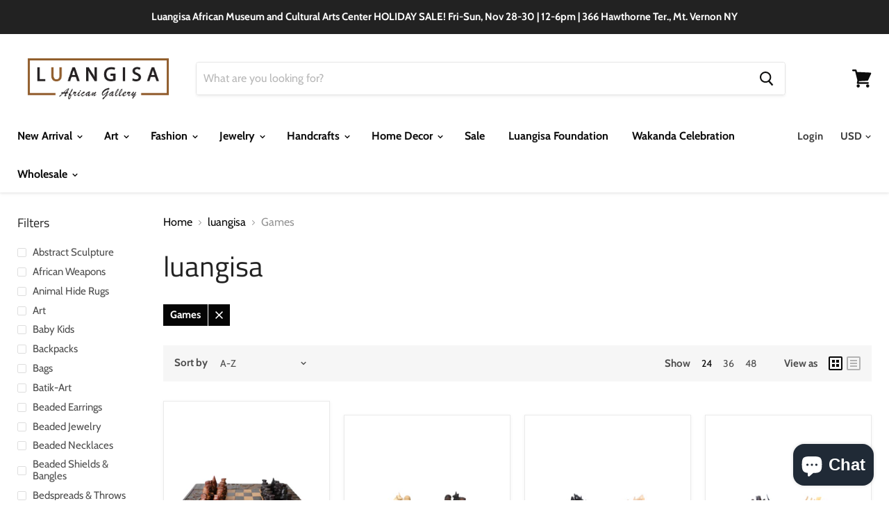

--- FILE ---
content_type: text/html; charset=utf-8
request_url: https://www.luangisa.com/collections/vendors?constraint=games&q=luangisa&grid_list
body_size: 65477
content:
<!doctype html>
<html class="no-js no-touch" lang="en">
  <head>

<script type="application/ld+json">
{
  "@context": "https://schema.org",
  "@type": "LocalBusiness",
  "name": "Luangisa",
  "image": "https://www.luangisa.com/cdn/shop/files/Luangisa_Logo-FNL_615x233.png?v=1614374063",
  "@id": "",
  "url": "https://www.luangisa.com/",
  "telephone": "(914)664-3681",
  "priceRange": "0.00",
  "address": {
    "@type": "PostalAddress",
    "streetAddress": "374 Hawthrone Terrace",
    "addressLocality": "Mount Vernon",
    "addressRegion": "NY",
    "postalCode": "10552",
    "addressCountry": "US"
  },
  "geo": {
    "@type": "GeoCoordinates",
    "latitude": 40.9223115,
    "longitude": -73.8215264
  } ,
  "sameAs": [
    "https://facebook.com/luangisa",
    "https://twitter.com/RoseLuangisa?s=03",
    "https://instagram.com/luangisa",
    "https://www.pinterest.com/RoseLuangisa"
  ] 
}
</script>

<script type="application/ld+json">
{
  "@context": "https://schema.org/", 
  "@type": "Product", 
  "name": "JUJU HATS",
  "image": "https://www.luangisa.com/cdn/shop/products/Juju-Hat-15_224x224.jpg?v=1588610315",
  "brand": {
    "@type": "Brand",
    "name": "JUJU HATS"
  },
  "offers": {
    "@type": "Offer",
    "url": "https://www.luangisa.com/collections/juju-hats",
    "priceCurrency": "INR",
    "price": "19500",
    "priceValidUntil": "2023-12-12",
    "availability": "https://schema.org/InStock",
    "itemCondition": "https://schema.org/NewCondition"
  },
  "aggregateRating": {
    "@type": "AggregateRating",
    "ratingValue": "5",
    "bestRating": "5",
    "worstRating": "1",
    "ratingCount": "5"
  }
}
</script>

<script type="application/ld+json">
{
  "@context": "https://schema.org/", 
  "@type": "Product", 
  "name": "HANDCRAFTS",
  "image": "https://www.luangisa.com/cdn/shop/products/Juju-Hat-15_224x224.jpg?v=1588610315",
  "brand": {
    "@type": "Brand",
    "name": "luangisa"
  },
  "offers": {
    "@type": "Offer",
    "url": "https://www.luangisa.com/collections/handcrafts",
    "priceCurrency": "INR",
    "price": "14900",
    "priceValidUntil": "2023-12-12",
    "availability": "https://schema.org/InStock",
    "itemCondition": "https://schema.org/NewCondition"
  },
  "aggregateRating": {
    "@type": "AggregateRating",
    "ratingValue": "5",
    "bestRating": "5",
    "worstRating": "1",
    "ratingCount": "5"
  }
}
</script>


<script type="application/ld+json">
{
  "@context": "https://schema.org/", 
  "@type": "Product", 
  "name": "NAMJI DOLLS",
  "image": "https://www.luangisa.com/collections/namji-dolls/products/copy-of-beaded-namji-doll-27-orange",
  "description": "Our Namji Dolls are made by the Namji tribe in Cameroon.  The Namji people inhabit West of North Cameroon.  Namji Dolls have been used as good luck charms in ritual practices, as amulets and have been treasured as family heirlooms. 

Namji Dolls are striking to look at they have an interesting history.  The Namji doll helped prepare the young Namji woman for her role as a mother in her future life. They were also kept by older women to promote fertility.  Because of their authenticity and cultural heritage, Namji dolls are considered among the finest and most beautiful dolls in Africa.",
  "brand": {
    "@type": "Brand",
    "name": "luangisa"
  },
  "offers": {
    "@type": "Offer",
    "url": "https://www.luangisa.com/collections/namji-dolls",
    "priceCurrency": "INR",
    "price": "11000",
    "priceValidUntil": "2023-12-12",
    "availability": "https://schema.org/InStock",
    "itemCondition": "https://schema.org/NewCondition"
  },
  "aggregateRating": {
    "@type": "AggregateRating",
    "ratingValue": "5",
    "bestRating": "5",
    "worstRating": "1",
    "ratingCount": "5"
  }
}
</script>


<script type="application/ld+json">
{
  "@context": "https://schema.org/", 
  "@type": "Product", 
  "name": "MAKONDE ART",
  "image": "https://www.luangisa.com/cdn/shop/products/0080_2_376x566.jpg?v=1600268075",
  "brand": {
    "@type": "Brand",
    "name": "luangisa"
  },
  "offers": {
    "@type": "Offer",
    "url": "https://www.luangisa.com/collections/makonde-art",
    "priceCurrency": "INR",
    "price": "169200",
    "priceValidUntil": "2023-12-12",
    "availability": "https://schema.org/InStock",
    "itemCondition": "https://schema.org/NewCondition"
  },
  "aggregateRating": {
    "@type": "AggregateRating",
    "ratingValue": "5",
    "bestRating": "5",
    "worstRating": "1",
    "ratingCount": "5"
  }
}
</script>

<script type="application/ld+json">
{
  "@context": "https://schema.org/", 
  "@type": "Product", 
  "name": "Xhosa Duku Beaded Headdress - Black",
  "image": "https://www.luangisa.com/cdn/shop/products/8R5A9811_e_1800x1800.jpg?v=1612185336",
  "brand": {
    "@type": "Brand",
    "name": "luangisa"
  },
  "offers": {
    "@type": "Offer",
    "url": "https://www.luangisa.com/collections/hats/products/xhosa-beaded-headdress-assorted-colors",
    "priceCurrency": "INR",
    "price": "5100",
    "priceValidUntil": "2023-12-12",
    "availability": "https://schema.org/InStock",
    "itemCondition": "https://schema.org/NewCondition"
  },
  "aggregateRating": {
    "@type": "AggregateRating",
    "ratingValue": "5",
    "bestRating": "5",
    "worstRating": "1",
    "ratingCount": "5"
  }
}
</script>

<script type="application/ld+json">
{
  "@context": "https://schema.org/", 
  "@type": "Product", 
  "name": "Zulu Narrow Basket Hat - Assorted Colors | Handmade in South Africa",
  "image": "https://www.luangisa.com/cdn/shop/products/LuangisaGalleryPhotoshoot-PhotographedbySolwaziAfiOlusola-213_1800x1800.jpg?v=1626516760",
  "brand": {
    "@type": "Brand",
    "name": "luangisa"
  },
  "offers": {
    "@type": "Offer",
    "url": "https://www.luangisa.com/collections/hats/products/zulu-narrow-basket-hat-02",
    "priceCurrency": "INR",
    "price": "11900",
    "priceValidUntil": "2023-12-12",
    "availability": "https://schema.org/InStock",
    "itemCondition": "https://schema.org/NewCondition"
  },
  "aggregateRating": {
    "@type": "AggregateRating",
    "ratingValue": "5",
    "bestRating": "5",
    "worstRating": "1",
    "ratingCount": "5"
  }
}
</script>


<script type="application/ld+json">
{
  "@context": "https://schema.org/", 
  "@type": "Product", 
  "name": "Zulu Narrow Basket Hat - Assorted Colors | Handmade in South Africa",
  "image": "https://www.luangisa.com/cdn/shop/products/image_1800x1800.jpg?v=1626345525",
  "brand": {
    "@type": "Brand",
    "name": "luangisa"
  },
  "offers": {
    "@type": "Offer",
    "url": "https://www.luangisa.com/collections/hats/products/zulu-beaded-bucket-hat-isicholo-black-white",
    "priceCurrency": "INR",
    "price": "12300",
    "priceValidUntil": "2023-12-12",
    "availability": "https://schema.org/InStock",
    "itemCondition": "https://schema.org/NewCondition"
  },
  "aggregateRating": {
    "@type": "AggregateRating",
    "ratingValue": "5",
    "bestRating": "5",
    "worstRating": "1",
    "ratingCount": "5"
  }
}
</script>


<script type="application/ld+json">
{
  "@context": "https://schema.org/", 
  "@type": "Product", 
  "name": "Zulu Beaded Basket Hat - Black and White Checkered Pattern | Made in South Africa",
  "image": "https://www.luangisa.com/cdn/shop/products/LuangisaGalleryPhotoshoot-PhotographedbySolwaziAfiOlusola-306_1800x1800.jpg?v=1635945367",
  "description": "This elegant Zulu Beaded Basket Hat with a black and white checkered pattern is the perfect accessory to upgrade any outfit. This piece is handmade by female artisans in South Africa.

The hat is made out of woven grass, polyester cloth patterned with cotton, wool threads, and decorative glass beads. It can be worn on special occasions like birthdays, weddings, and formal gatherings. As with all handmade items, no two pieces are the same.",
  "brand": {
    "@type": "Brand",
    "name": "luangisa"
  },
  "offers": {
    "@type": "Offer",
    "url": "https://www.luangisa.com/collections/hats/products/zulu-beaded-basket-hat-black-and-white-checkered-pattern-made-in-south-africa",
    "priceCurrency": "INR",
    "price": "27500",
    "priceValidUntil": "2023-12-12",
    "availability": "https://schema.org/InStock",
    "itemCondition": "https://schema.org/NewCondition"
  },
  "aggregateRating": {
    "@type": "AggregateRating",
    "ratingValue": "5",
    "bestRating": "5",
    "worstRating": "1",
    "ratingCount": "5"
  }
}
</script>

<script type="application/ld+json">
{
  "@context": "https://schema.org/", 
  "@type": "Product", 
  "name": "Beaded Ostrich Egg on stand | Assorted Colors",
  "image": "https://www.luangisa.com/cdn/shop/products/BeadedOstrichEggonstand-BlackandWhiteBeadedOS-BW_1106PC_d41498ee-6031-4479-aebb-41e2e5f2adea_1800x1800.jpg?v=1642944905",
  "description": "Our authentic Beaded Ostrich Eggs, handmade in South Africa are a unique table top decorative accessory.

All the beaded ostrich eggs come with a stand made out of brass and bone.",
  "brand": {
    "@type": "Brand",
    "name": "luangisa"
  },
  "offers": {
    "@type": "Offer",
    "url": "https://www.luangisa.com/collections/beaded-shields-and-bangles/products/copy-of-clay-beaded-tikar-bangle-10-orange-1",
    "priceCurrency": "INR",
    "price": "12700",
    "priceValidUntil": "2023-12-12",
    "availability": "https://schema.org/InStock",
    "itemCondition": "https://schema.org/NewCondition"
  },
  "aggregateRating": {
    "@type": "AggregateRating",
    "ratingValue": "5",
    "bestRating": "5",
    "worstRating": "1",
    "ratingCount": "5"
  }
}
</script>

<script type="application/ld+json">
{
  "@context": "https://schema.org/", 
  "@type": "Product", 
  "name": "Clay Beaded Tikar Bangle 04 White",
  "image": "https://www.luangisa.com/cdn/shop/products/Clay_Beaded_Tikar_Bangle_04_110_1800x1800.jpg?v=1576057060",
  "description": "The Clay Beaded Tikar Bangle is the perfect piece to decorate any shelf, console or mantel. This piece is handmade by the Tikar Tribe in Cameroon. Tikar Bangles at one time served as a form of currency, sometimes used to pay a dowry.  In West Africa, beads have historically been used to show status and were believed to have protective properties.",
  "brand": {
    "@type": "Brand",
    "name": "luangisa"
  },
  "offers": {
    "@type": "Offer",
    "url": "https://www.luangisa.com/collections/beaded-shields-and-bangles/products/clay-beaded-tikar-bangle-04",
    "priceCurrency": "INR",
    "price": "11900",
    "priceValidUntil": "2023-12-12",
    "availability": "https://schema.org/InStock",
    "itemCondition": "https://schema.org/NewCondition"
  },
  "aggregateRating": {
    "@type": "AggregateRating",
    "ratingValue": "5",
    "bestRating": "5",
    "worstRating": "1",
    "ratingCount": "5"
  }
}
</script>

<script type="application/ld+json">
{
  "@context": "https://schema.org/", 
  "@type": "Product", 
  "name": "Beaded Wall Display/Tray - Rectangle",
  "image": "https://www.luangisa.com/cdn/shop/products/Moyo-763_1800x1800.jpg?v=1658089120",
  "description": "Our Beaded Wall Display/Tray is a multi functional piece to admire. With cowrie center, it is  hand carved from one piece of wood by the Zulu tribe of South Africa. This versatile piece can be used as decor or as a tray for storage. 

No matter what your design or color preference is these artisanal wall pieces are without a doubt conversation points in any space.",
  "brand": {
    "@type": "Brand",
    "name": "luangisa"
  },
  "offers": {
    "@type": "Offer",
    "url": "https://www.luangisa.com/collections/beaded-shields-and-bangles/products/copy-of-beaded-ostrich-egg-on-a-stand",
    "priceCurrency": "INR",
    "price": "11900",
    "priceValidUntil": "2023-12-12",
    "availability": "https://schema.org/InStock",
    "itemCondition": "https://schema.org/NewCondition"
  },
  "aggregateRating": {
    "@type": "AggregateRating",
    "ratingValue": "5",
    "bestRating": "5",
    "worstRating": "1",
    "ratingCount": "5"
  }
}
</script>


<script type="application/ld+json">
{
  "@context": "https://schema.org/", 
  "@type": "Product", 
  "name": "Beaded Cameroon Shield on stand - Yellow",
  "image": "https://www.luangisa.com/cdn/shop/products/Modified_1800x1800.jpg?v=1597893226",
  "description": "Place our one of kind Beaded Cameroon Shield with Cowrie Shells on a book shelf, mantel, or stand. This uniqie item hand carved from one piece of wood by the Tikar tribe of Cameroon. The shields are adorned with a combination of glass beads, cowrie shells and manilla string.",
  "brand": {
    "@type": "Brand",
    "name": "luangisa"
  },
  "offers": {
    "@type": "Offer",
    "url": "https://www.luangisa.com/collections/beaded-shields-and-bangles/products/copy-of-beaded-cameroon-shield-on-stand-red-1",
    "priceCurrency": "INR",
    "price": "27500",
    "priceValidUntil": "2023-12-12",
    "availability": "https://schema.org/InStock",
    "itemCondition": "https://schema.org/NewCondition"
  },
  "aggregateRating": {
    "@type": "AggregateRating",
    "ratingValue": "5",
    "bestRating": "5",
    "worstRating": "1",
    "ratingCount": "5"
  }
}
</script>

<script type="application/ld+json">
{
  "@context": "https://schema.org/", 
  "@type": "Product", 
  "name": "Ankh Pendant Necklace | Black Leather",
  "image": "https://www.luangisa.com/collections/fashion/products/gye-nyame-pendant-necklace-black-leather",
  "description": "Unisex one of a kind custom Ankh wearable art necklace.  The Gye Nyame is one of the Adinkra symbols of west africa, Ghana. 

The Gye Nyame symbol indicates the recognition of the supremacy of God over all beings, and therefore is the one that is feared and revered by all.",
  "brand": {
    "@type": "Brand",
    "name": "luangisa"
  },
  "offers": {
    "@type": "Offer",
    "url": "https://www.luangisa.com/collections/fashion/products/gye-nyame-pendant-necklace-black-leather",
    "priceCurrency": "INR",
    "price": "22000",
    "priceValidUntil": "2023-12-12",
    "availability": "https://schema.org/InStock",
    "itemCondition": "https://schema.org/NewCondition"
  },
  "aggregateRating": {
    "@type": "AggregateRating",
    "ratingValue": "5",
    "bestRating": "5",
    "worstRating": "1",
    "ratingCount": "5"
  }
}
</script>

<script type="application/ld+json">
{
  "@context": "https://schema.org/", 
  "@type": "Product", 
  "name": "Beaded Kufi Hats Unisex | Black & White",
  "image": "https://www.luangisa.com/cdn/shop/files/Canyouerasethebackground_3dfb5b41-e476-4a78-963f-f41b600065bd_1800x1800.jpg?v=1683779963",
  "description": "Beaded Kufi hat that will make heads turn when you enter any room!

One size fits most.",
  "brand": {
    "@type": "Brand",
    "name": "luangisa"
  },
  "offers": {
    "@type": "Offer",
    "url": "https://www.luangisa.com/collections/fashion/products/copy-of-beaded-kufi-hats-unisex-black-white",
    "priceCurrency": "INR",
    "price": "21200",
    "priceValidUntil": "2023-12-12",
    "availability": "https://schema.org/InStock",
    "itemCondition": "https://schema.org/NewCondition"
  },
  "aggregateRating": {
    "@type": "AggregateRating",
    "ratingValue": "5",
    "bestRating": "5",
    "worstRating": "1",
    "ratingCount": "5"
  }
}
</script>

<script type="application/ld+json">
{
  "@context": "https://schema.org/", 
  "@type": "Product", 
  "name": "Beaded Kufi Hats Unisex | Maasai Colors",
  "image": "https://www.luangisa.com/cdn/shop/files/Focusonthebeadedhat_1800x1800.jpg?v=1683779770",
  "description": "Beaded Kufi hat that will make heads turn when you enter any room!

One size fits most.",
  "brand": {
    "@type": "Brand",
    "name": "luangisa"
  },
  "offers": {
    "@type": "Offer",
    "url": "https://www.luangisa.com/collections/fashion/products/beaded-kufi-hats-assorted",
    "priceCurrency": "INR",
    "price": "21200",
    "priceValidUntil": "2023-12-12",
    "availability": "https://schema.org/InStock",
    "itemCondition": "https://schema.org/NewCondition"
  },
  "aggregateRating": {
    "@type": "AggregateRating",
    "ratingValue": "5",
    "bestRating": "5",
    "worstRating": "1",
    "ratingCount": "5"
  }
}
</script>


<script type="application/ld+json">
{
  "@context": "https://schema.org/", 
  "@type": "Product", 
  "name": "Brass & Beads Unisex Necklace",
  "image": "https://www.luangisa.com/cdn/shop/files/20220128_140305_4724d2af-1647-426d-9501-b774990f0c96_1800x1800.png?v=1699980847",
  "description": "Handmade in Ghana. Great for styling and can be used in jewelry crafting. 

Sold individually.",
  "brand": {
    "@type": "Brand",
    "name": "luangisa"
  },
  "offers": {
    "@type": "Offer",
    "url": "https://www.luangisa.com/collections/fashion/products/brass-beads-unisex-necklace",
    "priceCurrency": "INR",
    "price": "3000",
    "priceValidUntil": "2023-12-12",
    "availability": "https://schema.org/InStock",
    "itemCondition": "https://schema.org/NewCondition"
  },
  "aggregateRating": {
    "@type": "AggregateRating",
    "ratingValue": "5",
    "bestRating": "5",
    "worstRating": "1",
    "ratingCount": "5"
  }
}
</script>


<script type="application/ld+json">
{
  "@context": "https://schema.org/", 
  "@type": "Product", 
  "name": "Batik Art",
  "image": "https://www.luangisa.com/cdn/shop/products/MaasaiWomen_Kids_120_1800x1800.jpg?v=1619185120",
  "description": "Bring home a piece of Tanzania! Our beautiful Massai Women & Kids Batik Art depics massai women walking with children. All Batik paintings are made and produced in Tanzania by brushing hot liquid wax onto a piece of cotton cloth in a desired pattern and design. The cloth is then dipped into a dye which adheres to all the areas that are not covered by the wax. The wax is then removed and reapplied repeatedly for each color used. This is a tedious time consuming endeavor that yields exceptional art.",
  "brand": {
    "@type": "Brand",
    "name": "LUANGISA"
  },
  "offers": {
    "@type": "Offer",
    "url": "https://www.luangisa.com/collections/batik-art",
    "priceCurrency": "INR",
    "price": "10200",
    "priceValidUntil": "2023-12-12",
    "availability": "https://schema.org/InStock",
    "itemCondition": "https://schema.org/NewCondition"
  },
  "aggregateRating": {
    "@type": "AggregateRating",
    "ratingValue": "5",
    "bestRating": "5",
    "worstRating": "1",
    "ratingCount": "5"
  }
}
</script>

<script type="application/ld+json">
{
  "@context": "https://schema.org/", 
  "@type": "Product", 
  "name": "Animal Sculpture",
  "image": "https://www.luangisa.com/cdn/shop/products/WildebeestwithbabySculpture02_500WildebeestWB-02_2_1800x1800.jpg?v=1619126920",
  "description": "Enhance any space with our Wildebeest with Baby Sculpture Made from 100% ebony wood from Tanzania, this authentic piece is rooted in tradition from Africa.

Please note that the ebony wood is not polished (has the bark showing).",
  "brand": {
    "@type": "Brand",
    "name": "LUANGISA"
  },
  "offers": {
    "@type": "Offer",
    "url": "https://www.luangisa.com/collections/animal-sculpture",
    "priceCurrency": "INR",
    "price": "42300",
    "priceValidUntil": "2023-12-12",
    "availability": "https://schema.org/InStock",
    "itemCondition": "https://schema.org/NewCondition"
  },
  "aggregateRating": {
    "@type": "AggregateRating",
    "ratingValue": "5",
    "bestRating": "5",
    "worstRating": "1",
    "ratingCount": "5"
  }
}
</script>

<script type="application/ld+json">
{
  "@context": "https://schema.org/", 
  "@type": "Product", 
  "name": "MAKONDE ART",
  "image": "https://www.luangisa.com/cdn/shop/products/MakondeFrontView_480x480.png?v=1643050976",
  "description": "Our Makonde helmet masks were hand carved by the Makonde artisans in Tanzania in the early 20th Century.  Makonde masks represent ancestral spirits who temporarily return to earth to appear in dances that celebrate the conclusion of the initiation rituals of adolescent boys and girls.",
  "brand": {
    "@type": "Brand",
    "name": "LUANGISA"
  },
  "offers": {
    "@type": "Offer",
    "url": "https://www.luangisa.com/collections/makonde-art",
    "priceCurrency": "INR",
    "price": "169200",
    "priceValidUntil": "2023-12-12",
    "availability": "https://schema.org/InStock",
    "itemCondition": "https://schema.org/NewCondition"
  },
  "aggregateRating": {
    "@type": "AggregateRating",
    "ratingValue": "5",
    "bestRating": "5",
    "worstRating": "1",
    "ratingCount": "5"
  }
}
</script>



<script type="application/ld+json">
{
  "@context": "https://schema.org/", 
  "@type": "Product", 
  "name": "Masks",
  "image": "https://www.luangisa.com/cdn/shop/products/Helmet_Mask_20_150_1800x1800.png?v=1576057823",
  "description": "This Kuba Horned Helmet Mask is generally called a nyet.  It was made by Kuba Artisans in Congo.  Horns were usually added to a mask for the image of power and strength.  It is nicely decorated with polychrome patterns and cowrie shells.",
  "brand": {
    "@type": "Brand",
    "name": "LUANGISA"
  },
  "offers": {
    "@type": "Offer",
    "url": "https://www.luangisa.com/collections/masks/Masks",
    "priceCurrency": "INR",
    "price": "27500",
    "priceValidUntil": "2023-12-12",
    "availability": "https://schema.org/InStock",
    "itemCondition": "https://schema.org/NewCondition"
  },
  "aggregateRating": {
    "@type": "AggregateRating",
    "ratingValue": "5",
    "bestRating": "5",
    "worstRating": "1",
    "ratingCount": "5"
  }
}
</script>


<script type="application/ld+json">
{
  "@context": "https://schema.org/", 
  "@type": "Product", 
  "name": "Textiles",
  "image": "https://www.luangisa.com/cdn/shop/products/KubaReversibleThrow03CheetahPrint_275_1800x1800.jpg?v=1619642422",
  "description": "Enhance your bed or couch with a Kuba Reversible Throw featuring a Cheetah Print.

Handwoven by the Kuba people of the Democratic Republic of the Congo formerly Zaire, each Reversible Throw in a Cheetah Print is a unique work of art.",
  "brand": {
    "@type": "Brand",
    "name": "LUANGISA"
  },
  "offers": {
    "@type": "Offer",
    "url": "https://www.luangisa.com/collections/textiles/Textiles",
    "priceCurrency": "INR",
    "price": "29700",
    "priceValidUntil": "2023-12-12",
    "availability": "https://schema.org/InStock",
    "itemCondition": "https://schema.org/NewCondition"
  },
  "aggregateRating": {
    "@type": "AggregateRating",
    "ratingValue": "5",
    "bestRating": "5",
    "worstRating": "1",
    "ratingCount": "5"
  }
}
</script>


<script type="application/ld+json">
{
  "@context": "https://schema.org/", 
  "@type": "Product", 
  "name": "Tribal Artifacts",
  "image": "https://www.luangisa.com/cdn/shop/products/KubaFiguralCombonStand07_1800x1800.jpg?v=1591123828",
  "description": "This beautiful authentic Kuba figural comb is hand carved by the Kuba artisans from Congo. The Kuba figural comb is hand carved from wood and decorated with a beautifully carved figure on top.",
  "brand": {
    "@type": "Brand",
    "name": "LUANGISA"
  },
  "offers": {
    "@type": "Offer",
    "url": "https://www.luangisa.com/collections/tribal-artifacts/products/kuba-figural-comb-on-stand-9",
    "priceCurrency": "INR",
    "price": "6800",
    "priceValidUntil": "2023-12-12",
    "availability": "https://schema.org/InStock",
    "itemCondition": "https://schema.org/NewCondition"
  },
  "aggregateRating": {
    "@type": "AggregateRating",
    "ratingValue": "5",
    "bestRating": "5",
    "worstRating": "1",
    "ratingCount": "5"
  }
}
</script>

<script type="application/ld+json">
{
  "@context": "https://schema.org/", 
  "@type": "Product", 
  "name": "Sculpture",
  "image": "https://www.luangisa.com/collections/sculpture/products/copy-of-beaded-namji-doll-27-orange",
  "description": "Our Namji Dolls are made by the Namji tribe in Cameroon.  The Namji people inhabit West of North Cameroon.  Namji Dolls have been used as good luck charms in ritual practices, as amulets and have been treasured as family heirlooms.",
  "brand": {
    "@type": "Brand",
    "name": "LUANGISA"
  },
  "offers": {
    "@type": "Offer",
    "url": "https://www.luangisa.com/collections/sculpture/products/copy-of-beaded-namji-doll-27-orange",
    "priceCurrency": "INR",
    "price": "11000",
    "priceValidUntil": "2023-12-12",
    "availability": "https://schema.org/InStock",
    "itemCondition": "https://schema.org/NewCondition"
  },
  "aggregateRating": {
    "@type": "AggregateRating",
    "ratingValue": "5",
    "bestRating": "5",
    "worstRating": "1",
    "ratingCount": "5"
  }
}
</script>

<script type="application/ld+json">
{
  "@context": "https://schema.org/", 
  "@type": "Product", 
  "name": "Painting",
  "image": "https://www.luangisa.com/collections/art/products/beaded-wall-hanging",
  "description": "Beautiful one of a kind beaded wall art handmade by women artisans in South Africa.  

Each beaded wall art is different from the other and no two are the same.  Add some extra spice to your wall space with our beaded wall art. Designed to complement any wall space.",
  "brand": {
    "@type": "Brand",
    "name": "LUANGISA"
  },
  "offers": {
    "@type": "Offer",
    "url": "https://www.luangisa.com/collections/art/Paintings",
    "priceCurrency": "INR",
    "price": "14400",
    "priceValidUntil": "2023-12-12",
    "availability": "https://schema.org/InStock",
    "itemCondition": "https://schema.org/NewCondition"
  },
  "aggregateRating": {
    "@type": "AggregateRating",
    "ratingValue": "5",
    "bestRating": "5",
    "worstRating": "1",
    "ratingCount": "5"
  }
}
</script>


<script type="application/ld+json">
{
  "@context": "https://schema.org/", 
  "@type": "Product", 
  "name": "Religious & Cultural Sculptures",
  "image": "https://www.luangisa.com/cdn/shop/products/IMG_5891_480x640_69cd67f9-4d36-48bd-ba1f-57387fef57d2_1800x1800.jpg?v=1608837899",
  "description": "Nativity scene  made out of ebony wood. Made in Tanzania.",
  "brand": {
    "@type": "Brand",
    "name": "LUANGISA"
  },
  "offers": {
    "@type": "Offer",
    "url": "https://www.luangisa.com/collections/religious-cultural-sculptures-search",
    "priceCurrency": "INR",
    "price": "10200",
    "priceValidUntil": "2023-12-12",
    "availability": "https://schema.org/InStock",
    "itemCondition": "https://schema.org/NewCondition"
  },
  "aggregateRating": {
    "@type": "AggregateRating",
    "ratingValue": "5",
    "bestRating": "5",
    "worstRating": "1",
    "ratingCount": "5"
  }
}
</script>

<script type="application/ld+json">
{
  "@context": "https://schema.org/", 
  "@type": "Product", 
  "name": "Fashion",
  "image": "https://www.luangisa.com/cdn/shop/products/IMG_1128_1800x1800.jpg?v=1640892387",
  "brand": {
    "@type": "Brand",
    "name": "LUANGISA"
  },
  "offers": {
    "@type": "Offer",
    "url": "https://www.luangisa.com/collections/fashion",
    "priceCurrency": "INR",
    "price": "22000",
    "priceValidUntil": "2023-12-12",
    "availability": "https://schema.org/InStock",
    "itemCondition": "https://schema.org/NewCondition"
  },
  "aggregateRating": {
    "@type": "AggregateRating",
    "ratingValue": "5",
    "bestRating": "5",
    "worstRating": "1",
    "ratingCount": "5"
  }
}
</script>

<script type="application/ld+json">
{
  "@context": "https://schema.org/", 
  "@type": "Product", 
  "name": "Bags",
  "image": "https://www.luangisa.com/cdn/shop/products/MudClothMessengerBag02_40_1800x1800.jpg?v=1616309599",
  "description": "The functional yet fashionable Unisex Mud Cloth Messenger Bag is made from hand dyed fabric that originated from the people of Mali. The cloth gets its name from the cotton fabric that is traditionally dyed with fermented mud.",
  "brand": {
    "@type": "Brand",
    "name": "LUANGISA"
  },
  "offers": {
    "@type": "Offer",
    "url": "https://www.luangisa.com/collections/bags/Bags",
    "priceCurrency": "INR",
    "price": "5100",
    "priceValidUntil": "2023-12-12",
    "availability": "https://schema.org/InStock",
    "itemCondition": "https://schema.org/NewCondition"
  },
  "aggregateRating": {
    "@type": "AggregateRating",
    "ratingValue": "5",
    "bestRating": "5",
    "worstRating": "1",
    "ratingCount": "5"
  }
}
</script>

<script type="application/ld+json">
{
  "@context": "https://schema.org/", 
  "@type": "Product", 
  "name": "Fabric",
  "image": "https://www.luangisa.com/cdn/shop/products/Batik-3-Yard-Fabric-18_674aec4d-2b42-4e82-9b2a-cddd7f60815b_1800x1800.jpg?v=1576084216",
  "description": "All of our beautiful Batik Fabrics are made from 100% Tanzanian cotton produced by women artisans. The fabric is made by brushing hot liquid wax onto a piece of cotton cloth to create a desired pattern. The cloth is then dipped into dye which adheres to any area that is not covered by the wax. Lastly,",
  "brand": {
    "@type": "Brand",
    "name": "LUANGISA"
  },
  "offers": {
    "@type": "Offer",
    "url": "https://luangisa.com/collections/fabric/Fab",
    "priceCurrency": "INR",
    "price": "3400",
    "priceValidUntil": "2023-12-12",
    "availability": "https://schema.org/InStock",
    "itemCondition": "https://schema.org/NewCondition"
  },
  "aggregateRating": {
    "@type": "AggregateRating",
    "ratingValue": "5",
    "bestRating": "5",
    "worstRating": "1",
    "ratingCount": "5"
  }
}
</script>


<script type="application/ld+json">
{
  "@context": "https://schema.org/", 
  "@type": "Product", 
  "name": "Men",
  "image": "https://www.luangisa.com/cdn/shop/products/MudClothMessengerBag02_40_1800x1800.jpg?v=1616309599",
  "description": "The functional yet fashionable Unisex Mud Cloth Messenger Bag is made from hand dyed fabric that originated from the people of Mali. The cloth gets its name from the cotton fabric that is traditionally dyed with fermented mud. The process begins with white hand-spun cotton, and then the designs are applied with mud, rust, and, a variety of natural dyes.",
  "brand": {
    "@type": "Brand",
    "name": "LUANGISA"
  },
  "offers": {
    "@type": "Offer",
    "url": "https://www.luangisa.com/collections/men/Men",
    "priceCurrency": "INR",
    "price": "5100",
    "priceValidUntil": "2023-12-12",
    "availability": "https://schema.org/InStock",
    "itemCondition": "https://schema.org/NewCondition"
  },
  "aggregateRating": {
    "@type": "AggregateRating",
    "ratingValue": "5",
    "bestRating": "5",
    "worstRating": "1",
    "ratingCount": "5"
  }
}
</script>

<script type="application/ld+json">
{
  "@context": "https://schema.org/", 
  "@type": "Product", 
  "name": "Women",
  "image": "https://www.luangisa.com/cdn/shop/products/Karungi-Leather-Beaded-Clutch-06-_250_480x480.jpg?v=1576058339",
  "description": "Our Karungi Beaded Leather Clutch is a stylish way to carry your items for a night out, or a great way to organize items in a larger bag. This clutch is handmade in South Africa using authentic leather and traditional beading techniques.",
  "brand": {
    "@type": "Brand",
    "name": "LUANGISA"
  },
  "offers": {
    "@type": "Offer",
    "url": "https://www.luangisa.com/collections/women/women",
    "priceCurrency": "INR",
    "price": "21200",
    "priceValidUntil": "2023-12-12",
    "availability": "https://schema.org/InStock",
    "itemCondition": "https://schema.org/NewCondition"
  },
  "aggregateRating": {
    "@type": "AggregateRating",
    "ratingValue": "5",
    "bestRating": "5",
    "worstRating": "1",
    "ratingCount": "5"
  }
}
</script>


<script type="application/ld+json">
{
  "@context": "https://schema.org/", 
  "@type": "Product", 
  "name": "Baby +Kids",
  "image": "https://www.luangisa.com/cdn/shop/products/Kanga_Lion_Hand_Puppet_20_Front_1800x1800.jpg?v=1629633330",
  "description": "These handmade Kanga Lion Puppets are made in Tanzania out of colorful Kanga textiles.  Kangas are a wardrobe staple of East African women and comes in array of brilliant colors and elaborate patterns. Design will vary with each puppet.",
  "brand": {
    "@type": "Brand",
    "name": "LUANGISA"
  },
  "offers": {
    "@type": "Offer",
    "url": "https://www.luangisa.com/collections/baby-kids/Baby-Kids",
    "priceCurrency": "INR",
    "price": "2200",
    "priceValidUntil": "2023-12-12",
    "availability": "https://schema.org/InStock",
    "itemCondition": "https://schema.org/NewCondition"
  },
  "aggregateRating": {
    "@type": "AggregateRating",
    "ratingValue": "5",
    "bestRating": "5",
    "worstRating": "1",
    "ratingCount": "5"
  }
}
</script>


<script type="application/ld+json">
{
  "@context": "https://schema.org/", 
  "@type": "Product", 
  "name": "Fashion",
  "image": "https://www.luangisa.com/collections/fashion/products/tie-dye-scarf-shawl-wrap-50",
  "description": "All of our Tie Dye Multi Use Wrap are made by women artisans in Tanzania.  Handmade from 100% Tanzanian cotton material and tie dyed in a combination of beautiful eye-catching colors.  The process of Tie Dye typically consists of folding, twisting, pleating, stitching or crumpling fabric, or a garment and binding with string, followed by application of dye(s).",
  "brand": {
    "@type": "Brand",
    "name": "LUANGISA"
  },
  "offers": {
    "@type": "Offer",
    "url": "https://www.luangisa.com/collections/fashion/scarves-and-wraps",
    "priceCurrency": "INR",
    "price": "3000",
    "priceValidUntil": "2023-12-12",
    "availability": "https://schema.org/InStock",
    "itemCondition": "https://schema.org/NewCondition"
  },
  "aggregateRating": {
    "@type": "AggregateRating",
    "ratingValue": "5",
    "bestRating": "5",
    "worstRating": "1",
    "ratingCount": "5"
  }
}
</script>


<script type="application/ld+json">
{
  "@context": "https://schema.org/", 
  "@type": "Product", 
  "name": "Hats and Crowns",
  "image": "https://www.luangisa.com/cdn/shop/products/8R5A9811_e_1800x1800.jpg?v=1612185336",
  "description": "Our Xhosa Duku Beaded Headdress is the perfect addition to any outfit. This two piece headdress is  hand crafted by Xhosa artisans in South Africa and showcases white glass beads and white buttons that are individually stitched on by hand.",
  "brand": {
    "@type": "Brand",
    "name": "LUANGISA"
  },
  "offers": {
    "@type": "Offer",
    "url": "https://www.luangisa.com/collections/hats",
    "priceCurrency": "INR",
    "price": "5100",
    "priceValidUntil": "2023-12-12",
    "availability": "https://schema.org/InStock",
    "itemCondition": "https://schema.org/NewCondition"
  },
  "aggregateRating": {
    "@type": "AggregateRating",
    "ratingValue": "5",
    "bestRating": "5",
    "worstRating": "1",
    "ratingCount": "5"
  }
}
</script>

<script type="application/ld+json">
{
  "@context": "https://schema.org/", 
  "@type": "Product", 
  "name": "Jewelry",
  "image": "https://www.luangisa.com/cdn/shop/products/MaasaiBeadedBangles01-Setof5_50_b2f35292-bdf1-47f0-87de-6325456a73ea_1800x1800.jpg?v=1627629555",
  "description": "Beautiful beaded authentic bold thin bangles  handmade by Maasai women in Tanzania.  We directly work with Maasai women to produce and market high-end beaded jewelry based on traditional beading techniques infused with modern aesthetics.",
  "brand": {
    "@type": "Brand",
    "name": "LUANGISA"
  },
  "offers": {
    "@type": "Offer",
    "url": "https://www.luangisa.com/collections/jewelry",
    "priceCurrency": "INR",
    "price": "6800",
    "priceValidUntil": "2023-12-12",
    "availability": "https://schema.org/InStock",
    "itemCondition": "https://schema.org/NewCondition"
  },
  "aggregateRating": {
    "@type": "AggregateRating",
    "ratingValue": "5",
    "bestRating": "5",
    "worstRating": "1",
    "ratingCount": "5"
  }
}
</script>


<script type="application/ld+json">
{
  "@context": "https://schema.org/", 
  "@type": "Product", 
  "name": "Bracelets & Bangles",
  "image": "https://www.luangisa.com/cdn/shop/products/MaasaiBeadedBangles01-Setof5_50_b2f35292-bdf1-47f0-87de-6325456a73ea_1800x1800.jpg?v=1627629555",
  "description": "Beautiful beaded authentic bold thin bangles  handmade by Maasai women in Tanzania.  We directly work with Maasai women to produce and market high-end beaded jewelry based on traditional beading techniques infused with modern aesthetics.",
  "brand": {
    "@type": "Brand",
    "name": "LUANGISA"
  },
  "offers": {
    "@type": "Offer",
    "url": "https://www.luangisa.com/collections/bracelets-bangles/Bracelets-&-Bangles",
    "priceCurrency": "INR",
    "price": "1200",
    "priceValidUntil": "2023-12-12",
    "availability": "https://schema.org/InStock",
    "itemCondition": "https://schema.org/NewCondition"
  },
  "aggregateRating": {
    "@type": "AggregateRating",
    "ratingValue": "5",
    "bestRating": "5",
    "worstRating": "1",
    "ratingCount": "5"
  }
}
</script>


<script type="application/ld+json">
{
  "@context": "https://schema.org/", 
  "@type": "Product", 
  "name": "Earrings",
  "image": "https://www.luangisa.com/cdn/shop/products/DSC02622_1024x1024_a379d8a8-3916-432a-837b-977a3900b6e5_1800x1800.webp?v=1661431686",
  "description": "Beaded geometric earrings with tassels. Handmade in South Africa.  These classic earrings can be worn at any occasion.   

As with all handmade items, no two pieces are the same and that is the beauty of handmade!",
  "brand": {
    "@type": "Brand",
    "name": "LUANGISA"
  },
  "offers": {
    "@type": "Offer",
    "url": "https://www.luangisa.com/collections/earrings/Earrings",
    "priceCurrency": "INR",
    "price": "3400",
    "priceValidUntil": "2023-12-12",
    "availability": "https://schema.org/InStock",
    "itemCondition": "https://schema.org/NewCondition"
  },
  "aggregateRating": {
    "@type": "AggregateRating",
    "ratingValue": "5",
    "bestRating": "5",
    "worstRating": "1",
    "ratingCount": "5"
  }
}
</script>

<script type="application/ld+json">
{
  "@context": "https://schema.org/", 
  "@type": "Product", 
  "name": "Body & Face Adornment",
  "image": "https://www.luangisa.com/cdn/shop/products/LuangisaGalleryPhotoshoot-PhotographedbySolwaziAfiOlusola-66_b27c6fb7-a34f-4298-a7e9-85c7dee2092d_1800x1800.jpg?v=1635948311",
  "description": "Make a statement with our authentic Ear Edornment.   Handmade using brass and cowrie shells from the Indian Ocean. Cowrie shells were once traded as currency in West Africa and stood as a symbol of power",
  "brand": {
    "@type": "Brand",
    "name": "LUANGISA"
  },
  "offers": {
    "@type": "Offer",
    "url": "https://www.luangisa.com/collections/body-face-adornment/Body-&-Face-Adornment",
    "priceCurrency": "INR",
    "price": "6400",
    "priceValidUntil": "2023-12-12",
    "availability": "https://schema.org/InStock",
    "itemCondition": "https://schema.org/NewCondition"
  },
  "aggregateRating": {
    "@type": "AggregateRating",
    "ratingValue": "5",
    "bestRating": "5",
    "worstRating": "1",
    "ratingCount": "5"
  }
}
</script>

<script type="application/ld+json">
{
  "@context": "https://schema.org/", 
  "@type": "Product", 
  "name": "Necklaces",
  "image": "https://www.luangisa.com/cdn/shop/products/Nyota-Necklace-01_480x480_f1413fc1-c45b-407b-a4ec-0f6021695113_1800x1800.jpg?v=1609332145",
  "brand": {
    "@type": "Brand",
    "name": "LUANGISA"
  },
  "offers": {
    "@type": "Offer",
    "url": "https://www.luangisa.com/collections/necklaces/Necklaces",
    "priceCurrency": "INR",
    "price": "4300",
    "priceValidUntil": "2023-12-12",
    "availability": "https://schema.org/InStock",
    "itemCondition": "https://schema.org/NewCondition"
  },
  "aggregateRating": {
    "@type": "AggregateRating",
    "ratingValue": "5",
    "bestRating": "5",
    "worstRating": "1",
    "ratingCount": "5"
  }
}
</script>


<script type="application/ld+json">
{
  "@context": "https://schema.org/", 
  "@type": "Product", 
  "name": "Collectors Jewelry",
  "image": "https://www.luangisa.com/cdn/shop/products/Trade-Beads-Necklace-Five-Strand-Set-_270_1800x1800.jpg?v=1576060788",
  "description": "One of a kind five strand neckline trade beads necklace made with love and patience in Tanzania.

Necklace is made out of assorted glass trade beads which were once used to purchase African resources by early Europeans.  Trade beads were used between the 16th and 20th century",
  "brand": {
    "@type": "Brand",
    "name": "LUANGISA"
  },
  "offers": {
    "@type": "Offer",
    "url": "https://www.luangisa.com/collections/collectors-jewelry/Collectors-Jewelry",
    "priceCurrency": "INR",
    "price": "24600",
    "priceValidUntil": "2023-12-12",
    "availability": "https://schema.org/InStock",
    "itemCondition": "https://schema.org/NewCondition"
  },
  "aggregateRating": {
    "@type": "AggregateRating",
    "ratingValue": "5",
    "bestRating": "5",
    "worstRating": "1",
    "ratingCount": "5"
  }
}
</script>


<script type="application/ld+json">
{
  "@context": "https://schema.org/", 
  "@type": "Product", 
  "name": "Wood Jewelry",
  "image": "https://www.luangisa.com/collections/jewelry-sets/Wood-Jewelry",
  "description": "Beautiful mahogany wood bangles handmade by Makonde artisans in Tanzania.  Looks great when worn in multiples.",
  "brand": {
    "@type": "Brand",
    "name": "LUANGISA"
  },
  "offers": {
    "@type": "Offer",
    "url": "https://www.luangisa.com/collections/jewelry-sets/Wood-Jewelry",
    "priceCurrency": "INR",
    "price": "3000",
    "priceValidUntil": "2023-12-12",
    "availability": "https://schema.org/InStock",
    "itemCondition": "https://schema.org/NewCondition"
  },
  "aggregateRating": {
    "@type": "AggregateRating",
    "ratingValue": "5",
    "bestRating": "5",
    "worstRating": "1",
    "ratingCount": "5"
  }
}
</script>



    
 <!-- Added by TAPITA SEO SCHEMA-->

<!-- /Added by TAPITA SEO SCHEMA --> 


  <meta name="google-site-verification" content="eO9XI_PuKmb9MYEqF6PQGlpqL38Ql5rKVzHr2nx71S4" />
    <meta charset="utf-8">
    <meta http-equiv="x-ua-compatible" content="IE=edge">
    <meta name="facebook-domain-verification" content="ki3i3xc4ywshd8zp59c04ok0aa0aii" />
    <meta name="google-site-verification" content="WiUs6lSjVk7Xw9daR1c62PyU7t9SrW_dwmmPctKRGQg" />
    <meta name="twitter:card" content="summary_large_image" />
<meta name="twitter:image" content="https://cdn.shopify.com/s/files/1/0518/0993/files/IMG_4672adjV2_HEADER_HIGH_RES.jpg?v=1650490903" />

    <link rel="alternate" hreflang="x-default" href="https://luangisa.com/">
    <link rel="alternate" hreflang="en-US" href="https://luangisa.com/">

    <title>luangisa

        
 — Tagged &quot;Games&quot;
 — Luangisa African Gallery</title>

    

    


    
      <meta name="robots" content="noindex" />
      <link rel="canonical" href="https://www.luangisa.com/collections/vendors?q=luangisa" />
    

    <meta name="viewport" content="width=device-width">

    
    















<meta property="og:site_name" content="Luangisa African Gallery">
<meta property="og:url" content="https://www.luangisa.com/collections/vendors?q=luangisa&constraint=games">
<meta property="og:title" content="luangisa">
<meta property="og:type" content="website">
<meta property="og:description" content="Discover the essence of Africa through authentic art, crafts, and fashion at Luangisa African Gallery. Explore and buy African accessories online.">













  <meta name="twitter:site" content="@RoseLuangisa?s=03">








<meta name="twitter:title" content="luangisa">
<meta name="twitter:description" content="Discover the essence of Africa through authentic art, crafts, and fashion at Luangisa African Gallery. Explore and buy African accessories online.">




<script>window.performance && window.performance.mark && window.performance.mark('shopify.content_for_header.start');</script><meta name="google-site-verification" content="eO9XI_PuKmb9MYEqF6PQGlpqL38Ql5rKVzHr2nx71S4">
<meta id="shopify-digital-wallet" name="shopify-digital-wallet" content="/5180993/digital_wallets/dialog">
<meta name="shopify-checkout-api-token" content="d2923bcc0688a9d37614be0132802eb4">
<meta id="in-context-paypal-metadata" data-shop-id="5180993" data-venmo-supported="false" data-environment="production" data-locale="en_US" data-paypal-v4="true" data-currency="USD">
<script async="async" src="/checkouts/internal/preloads.js?locale=en-US"></script>
<link rel="preconnect" href="https://shop.app" crossorigin="anonymous">
<script async="async" src="https://shop.app/checkouts/internal/preloads.js?locale=en-US&shop_id=5180993" crossorigin="anonymous"></script>
<script id="shopify-features" type="application/json">{"accessToken":"d2923bcc0688a9d37614be0132802eb4","betas":["rich-media-storefront-analytics"],"domain":"www.luangisa.com","predictiveSearch":true,"shopId":5180993,"locale":"en"}</script>
<script>var Shopify = Shopify || {};
Shopify.shop = "luangisa-art-gallery.myshopify.com";
Shopify.locale = "en";
Shopify.currency = {"active":"USD","rate":"1.0"};
Shopify.country = "US";
Shopify.theme = {"name":"Copy of Empire -- WPD","id":117551169690,"schema_name":"Empire","schema_version":"4.4.0","theme_store_id":null,"role":"main"};
Shopify.theme.handle = "null";
Shopify.theme.style = {"id":null,"handle":null};
Shopify.cdnHost = "www.luangisa.com/cdn";
Shopify.routes = Shopify.routes || {};
Shopify.routes.root = "/";</script>
<script type="module">!function(o){(o.Shopify=o.Shopify||{}).modules=!0}(window);</script>
<script>!function(o){function n(){var o=[];function n(){o.push(Array.prototype.slice.apply(arguments))}return n.q=o,n}var t=o.Shopify=o.Shopify||{};t.loadFeatures=n(),t.autoloadFeatures=n()}(window);</script>
<script>
  window.ShopifyPay = window.ShopifyPay || {};
  window.ShopifyPay.apiHost = "shop.app\/pay";
  window.ShopifyPay.redirectState = null;
</script>
<script id="shop-js-analytics" type="application/json">{"pageType":"collection"}</script>
<script defer="defer" async type="module" src="//www.luangisa.com/cdn/shopifycloud/shop-js/modules/v2/client.init-shop-cart-sync_C5BV16lS.en.esm.js"></script>
<script defer="defer" async type="module" src="//www.luangisa.com/cdn/shopifycloud/shop-js/modules/v2/chunk.common_CygWptCX.esm.js"></script>
<script type="module">
  await import("//www.luangisa.com/cdn/shopifycloud/shop-js/modules/v2/client.init-shop-cart-sync_C5BV16lS.en.esm.js");
await import("//www.luangisa.com/cdn/shopifycloud/shop-js/modules/v2/chunk.common_CygWptCX.esm.js");

  window.Shopify.SignInWithShop?.initShopCartSync?.({"fedCMEnabled":true,"windoidEnabled":true});

</script>
<script>
  window.Shopify = window.Shopify || {};
  if (!window.Shopify.featureAssets) window.Shopify.featureAssets = {};
  window.Shopify.featureAssets['shop-js'] = {"shop-cart-sync":["modules/v2/client.shop-cart-sync_ZFArdW7E.en.esm.js","modules/v2/chunk.common_CygWptCX.esm.js"],"init-fed-cm":["modules/v2/client.init-fed-cm_CmiC4vf6.en.esm.js","modules/v2/chunk.common_CygWptCX.esm.js"],"shop-button":["modules/v2/client.shop-button_tlx5R9nI.en.esm.js","modules/v2/chunk.common_CygWptCX.esm.js"],"shop-cash-offers":["modules/v2/client.shop-cash-offers_DOA2yAJr.en.esm.js","modules/v2/chunk.common_CygWptCX.esm.js","modules/v2/chunk.modal_D71HUcav.esm.js"],"init-windoid":["modules/v2/client.init-windoid_sURxWdc1.en.esm.js","modules/v2/chunk.common_CygWptCX.esm.js"],"shop-toast-manager":["modules/v2/client.shop-toast-manager_ClPi3nE9.en.esm.js","modules/v2/chunk.common_CygWptCX.esm.js"],"init-shop-email-lookup-coordinator":["modules/v2/client.init-shop-email-lookup-coordinator_B8hsDcYM.en.esm.js","modules/v2/chunk.common_CygWptCX.esm.js"],"init-shop-cart-sync":["modules/v2/client.init-shop-cart-sync_C5BV16lS.en.esm.js","modules/v2/chunk.common_CygWptCX.esm.js"],"avatar":["modules/v2/client.avatar_BTnouDA3.en.esm.js"],"pay-button":["modules/v2/client.pay-button_FdsNuTd3.en.esm.js","modules/v2/chunk.common_CygWptCX.esm.js"],"init-customer-accounts":["modules/v2/client.init-customer-accounts_DxDtT_ad.en.esm.js","modules/v2/client.shop-login-button_C5VAVYt1.en.esm.js","modules/v2/chunk.common_CygWptCX.esm.js","modules/v2/chunk.modal_D71HUcav.esm.js"],"init-shop-for-new-customer-accounts":["modules/v2/client.init-shop-for-new-customer-accounts_ChsxoAhi.en.esm.js","modules/v2/client.shop-login-button_C5VAVYt1.en.esm.js","modules/v2/chunk.common_CygWptCX.esm.js","modules/v2/chunk.modal_D71HUcav.esm.js"],"shop-login-button":["modules/v2/client.shop-login-button_C5VAVYt1.en.esm.js","modules/v2/chunk.common_CygWptCX.esm.js","modules/v2/chunk.modal_D71HUcav.esm.js"],"init-customer-accounts-sign-up":["modules/v2/client.init-customer-accounts-sign-up_CPSyQ0Tj.en.esm.js","modules/v2/client.shop-login-button_C5VAVYt1.en.esm.js","modules/v2/chunk.common_CygWptCX.esm.js","modules/v2/chunk.modal_D71HUcav.esm.js"],"shop-follow-button":["modules/v2/client.shop-follow-button_Cva4Ekp9.en.esm.js","modules/v2/chunk.common_CygWptCX.esm.js","modules/v2/chunk.modal_D71HUcav.esm.js"],"checkout-modal":["modules/v2/client.checkout-modal_BPM8l0SH.en.esm.js","modules/v2/chunk.common_CygWptCX.esm.js","modules/v2/chunk.modal_D71HUcav.esm.js"],"lead-capture":["modules/v2/client.lead-capture_Bi8yE_yS.en.esm.js","modules/v2/chunk.common_CygWptCX.esm.js","modules/v2/chunk.modal_D71HUcav.esm.js"],"shop-login":["modules/v2/client.shop-login_D6lNrXab.en.esm.js","modules/v2/chunk.common_CygWptCX.esm.js","modules/v2/chunk.modal_D71HUcav.esm.js"],"payment-terms":["modules/v2/client.payment-terms_CZxnsJam.en.esm.js","modules/v2/chunk.common_CygWptCX.esm.js","modules/v2/chunk.modal_D71HUcav.esm.js"]};
</script>
<script>(function() {
  var isLoaded = false;
  function asyncLoad() {
    if (isLoaded) return;
    isLoaded = true;
    var urls = ["https:\/\/chimpstatic.com\/mcjs-connected\/js\/users\/3685a59f012d6a3c960230e21\/c490015421085296697e14be0.js?shop=luangisa-art-gallery.myshopify.com","https:\/\/chimpstatic.com\/mcjs-connected\/js\/users\/3685a59f012d6a3c960230e21\/381a82e6c909cd5eb5c0937e4.js?shop=luangisa-art-gallery.myshopify.com","https:\/\/cdn.shopify.com\/s\/files\/1\/0518\/0993\/t\/18\/assets\/ba_fb_5180993.js?v=1615927881\u0026shop=luangisa-art-gallery.myshopify.com","https:\/\/cdn.shopify.com\/s\/files\/1\/0518\/0993\/t\/18\/assets\/bis_5180993.js?v=1615927883\u0026shop=luangisa-art-gallery.myshopify.com","https:\/\/d35wltpnil53he.cloudfront.net\/zoom-magnifier\/js\/v1.0\/zoom_magnifier.js?shop=luangisa-art-gallery.myshopify.com"];
    for (var i = 0; i < urls.length; i++) {
      var s = document.createElement('script');
      s.type = 'text/javascript';
      s.async = true;
      s.src = urls[i];
      var x = document.getElementsByTagName('script')[0];
      x.parentNode.insertBefore(s, x);
    }
  };
  if(window.attachEvent) {
    window.attachEvent('onload', asyncLoad);
  } else {
    window.addEventListener('load', asyncLoad, false);
  }
})();</script>
<script id="__st">var __st={"a":5180993,"offset":-43200,"reqid":"2db64763-9e3d-470a-a34a-9b8f92e8ee56-1768784233","pageurl":"www.luangisa.com\/collections\/vendors?constraint=games\u0026q=luangisa\u0026grid_list","u":"8688bb1823e4","p":"vendors"};</script>
<script>window.ShopifyPaypalV4VisibilityTracking = true;</script>
<script id="captcha-bootstrap">!function(){'use strict';const t='contact',e='account',n='new_comment',o=[[t,t],['blogs',n],['comments',n],[t,'customer']],c=[[e,'customer_login'],[e,'guest_login'],[e,'recover_customer_password'],[e,'create_customer']],r=t=>t.map((([t,e])=>`form[action*='/${t}']:not([data-nocaptcha='true']) input[name='form_type'][value='${e}']`)).join(','),a=t=>()=>t?[...document.querySelectorAll(t)].map((t=>t.form)):[];function s(){const t=[...o],e=r(t);return a(e)}const i='password',u='form_key',d=['recaptcha-v3-token','g-recaptcha-response','h-captcha-response',i],f=()=>{try{return window.sessionStorage}catch{return}},m='__shopify_v',_=t=>t.elements[u];function p(t,e,n=!1){try{const o=window.sessionStorage,c=JSON.parse(o.getItem(e)),{data:r}=function(t){const{data:e,action:n}=t;return t[m]||n?{data:e,action:n}:{data:t,action:n}}(c);for(const[e,n]of Object.entries(r))t.elements[e]&&(t.elements[e].value=n);n&&o.removeItem(e)}catch(o){console.error('form repopulation failed',{error:o})}}const l='form_type',E='cptcha';function T(t){t.dataset[E]=!0}const w=window,h=w.document,L='Shopify',v='ce_forms',y='captcha';let A=!1;((t,e)=>{const n=(g='f06e6c50-85a8-45c8-87d0-21a2b65856fe',I='https://cdn.shopify.com/shopifycloud/storefront-forms-hcaptcha/ce_storefront_forms_captcha_hcaptcha.v1.5.2.iife.js',D={infoText:'Protected by hCaptcha',privacyText:'Privacy',termsText:'Terms'},(t,e,n)=>{const o=w[L][v],c=o.bindForm;if(c)return c(t,g,e,D).then(n);var r;o.q.push([[t,g,e,D],n]),r=I,A||(h.body.append(Object.assign(h.createElement('script'),{id:'captcha-provider',async:!0,src:r})),A=!0)});var g,I,D;w[L]=w[L]||{},w[L][v]=w[L][v]||{},w[L][v].q=[],w[L][y]=w[L][y]||{},w[L][y].protect=function(t,e){n(t,void 0,e),T(t)},Object.freeze(w[L][y]),function(t,e,n,w,h,L){const[v,y,A,g]=function(t,e,n){const i=e?o:[],u=t?c:[],d=[...i,...u],f=r(d),m=r(i),_=r(d.filter((([t,e])=>n.includes(e))));return[a(f),a(m),a(_),s()]}(w,h,L),I=t=>{const e=t.target;return e instanceof HTMLFormElement?e:e&&e.form},D=t=>v().includes(t);t.addEventListener('submit',(t=>{const e=I(t);if(!e)return;const n=D(e)&&!e.dataset.hcaptchaBound&&!e.dataset.recaptchaBound,o=_(e),c=g().includes(e)&&(!o||!o.value);(n||c)&&t.preventDefault(),c&&!n&&(function(t){try{if(!f())return;!function(t){const e=f();if(!e)return;const n=_(t);if(!n)return;const o=n.value;o&&e.removeItem(o)}(t);const e=Array.from(Array(32),(()=>Math.random().toString(36)[2])).join('');!function(t,e){_(t)||t.append(Object.assign(document.createElement('input'),{type:'hidden',name:u})),t.elements[u].value=e}(t,e),function(t,e){const n=f();if(!n)return;const o=[...t.querySelectorAll(`input[type='${i}']`)].map((({name:t})=>t)),c=[...d,...o],r={};for(const[a,s]of new FormData(t).entries())c.includes(a)||(r[a]=s);n.setItem(e,JSON.stringify({[m]:1,action:t.action,data:r}))}(t,e)}catch(e){console.error('failed to persist form',e)}}(e),e.submit())}));const S=(t,e)=>{t&&!t.dataset[E]&&(n(t,e.some((e=>e===t))),T(t))};for(const o of['focusin','change'])t.addEventListener(o,(t=>{const e=I(t);D(e)&&S(e,y())}));const B=e.get('form_key'),M=e.get(l),P=B&&M;t.addEventListener('DOMContentLoaded',(()=>{const t=y();if(P)for(const e of t)e.elements[l].value===M&&p(e,B);[...new Set([...A(),...v().filter((t=>'true'===t.dataset.shopifyCaptcha))])].forEach((e=>S(e,t)))}))}(h,new URLSearchParams(w.location.search),n,t,e,['guest_login'])})(!0,!0)}();</script>
<script integrity="sha256-4kQ18oKyAcykRKYeNunJcIwy7WH5gtpwJnB7kiuLZ1E=" data-source-attribution="shopify.loadfeatures" defer="defer" src="//www.luangisa.com/cdn/shopifycloud/storefront/assets/storefront/load_feature-a0a9edcb.js" crossorigin="anonymous"></script>
<script crossorigin="anonymous" defer="defer" src="//www.luangisa.com/cdn/shopifycloud/storefront/assets/shopify_pay/storefront-65b4c6d7.js?v=20250812"></script>
<script data-source-attribution="shopify.dynamic_checkout.dynamic.init">var Shopify=Shopify||{};Shopify.PaymentButton=Shopify.PaymentButton||{isStorefrontPortableWallets:!0,init:function(){window.Shopify.PaymentButton.init=function(){};var t=document.createElement("script");t.src="https://www.luangisa.com/cdn/shopifycloud/portable-wallets/latest/portable-wallets.en.js",t.type="module",document.head.appendChild(t)}};
</script>
<script data-source-attribution="shopify.dynamic_checkout.buyer_consent">
  function portableWalletsHideBuyerConsent(e){var t=document.getElementById("shopify-buyer-consent"),n=document.getElementById("shopify-subscription-policy-button");t&&n&&(t.classList.add("hidden"),t.setAttribute("aria-hidden","true"),n.removeEventListener("click",e))}function portableWalletsShowBuyerConsent(e){var t=document.getElementById("shopify-buyer-consent"),n=document.getElementById("shopify-subscription-policy-button");t&&n&&(t.classList.remove("hidden"),t.removeAttribute("aria-hidden"),n.addEventListener("click",e))}window.Shopify?.PaymentButton&&(window.Shopify.PaymentButton.hideBuyerConsent=portableWalletsHideBuyerConsent,window.Shopify.PaymentButton.showBuyerConsent=portableWalletsShowBuyerConsent);
</script>
<script>
  function portableWalletsCleanup(e){e&&e.src&&console.error("Failed to load portable wallets script "+e.src);var t=document.querySelectorAll("shopify-accelerated-checkout .shopify-payment-button__skeleton, shopify-accelerated-checkout-cart .wallet-cart-button__skeleton"),e=document.getElementById("shopify-buyer-consent");for(let e=0;e<t.length;e++)t[e].remove();e&&e.remove()}function portableWalletsNotLoadedAsModule(e){e instanceof ErrorEvent&&"string"==typeof e.message&&e.message.includes("import.meta")&&"string"==typeof e.filename&&e.filename.includes("portable-wallets")&&(window.removeEventListener("error",portableWalletsNotLoadedAsModule),window.Shopify.PaymentButton.failedToLoad=e,"loading"===document.readyState?document.addEventListener("DOMContentLoaded",window.Shopify.PaymentButton.init):window.Shopify.PaymentButton.init())}window.addEventListener("error",portableWalletsNotLoadedAsModule);
</script>

<script type="module" src="https://www.luangisa.com/cdn/shopifycloud/portable-wallets/latest/portable-wallets.en.js" onError="portableWalletsCleanup(this)" crossorigin="anonymous"></script>
<script nomodule>
  document.addEventListener("DOMContentLoaded", portableWalletsCleanup);
</script>

<link id="shopify-accelerated-checkout-styles" rel="stylesheet" media="screen" href="https://www.luangisa.com/cdn/shopifycloud/portable-wallets/latest/accelerated-checkout-backwards-compat.css" crossorigin="anonymous">
<style id="shopify-accelerated-checkout-cart">
        #shopify-buyer-consent {
  margin-top: 1em;
  display: inline-block;
  width: 100%;
}

#shopify-buyer-consent.hidden {
  display: none;
}

#shopify-subscription-policy-button {
  background: none;
  border: none;
  padding: 0;
  text-decoration: underline;
  font-size: inherit;
  cursor: pointer;
}

#shopify-subscription-policy-button::before {
  box-shadow: none;
}

      </style>

<script>window.performance && window.performance.mark && window.performance.mark('shopify.content_for_header.end');</script><script>
      document.documentElement.className=document.documentElement.className.replace(/\bno-js\b/,'js');
      if(window.Shopify&&window.Shopify.designMode)document.documentElement.className+=' in-theme-editor';
      if(('ontouchstart' in window)||window.DocumentTouch&&document instanceof DocumentTouch)document.documentElement.className=document.documentElement.className.replace(/\bno-touch\b/,'has-touch');
    </script>

    <link href="//www.luangisa.com/cdn/shop/t/18/assets/theme.scss.css?v=99447917353306604081762918759" rel="stylesheet" type="text/css" media="all" />
    
<!-- Start of Judge.me Core -->
<link rel="dns-prefetch" href="https://cdn.judge.me/">
<script data-cfasync='false' class='jdgm-settings-script'>window.jdgmSettings={"pagination":5,"disable_web_reviews":false,"badge_no_review_text":"No reviews","badge_n_reviews_text":"{{ n }} review/reviews","hide_badge_preview_if_no_reviews":true,"badge_hide_text":false,"enforce_center_preview_badge":false,"widget_title":"Customer Reviews","widget_open_form_text":"Write a review","widget_close_form_text":"Cancel review","widget_refresh_page_text":"Refresh page","widget_summary_text":"Based on {{ number_of_reviews }} review/reviews","widget_no_review_text":"Be the first to write a review","widget_name_field_text":"Display name","widget_verified_name_field_text":"Verified Name (public)","widget_name_placeholder_text":"Display name","widget_required_field_error_text":"This field is required.","widget_email_field_text":"Email address","widget_verified_email_field_text":"Verified Email (private, can not be edited)","widget_email_placeholder_text":"Your email address","widget_email_field_error_text":"Please enter a valid email address.","widget_rating_field_text":"Rating","widget_review_title_field_text":"Review Title","widget_review_title_placeholder_text":"Give your review a title","widget_review_body_field_text":"Review content","widget_review_body_placeholder_text":"Start writing here...","widget_pictures_field_text":"Picture/Video (optional)","widget_submit_review_text":"Submit Review","widget_submit_verified_review_text":"Submit Verified Review","widget_submit_success_msg_with_auto_publish":"Thank you! Please refresh the page in a few moments to see your review. You can remove or edit your review by logging into \u003ca href='https://judge.me/login' target='_blank' rel='nofollow noopener'\u003eJudge.me\u003c/a\u003e","widget_submit_success_msg_no_auto_publish":"Thank you! Your review will be published as soon as it is approved by the shop admin. You can remove or edit your review by logging into \u003ca href='https://judge.me/login' target='_blank' rel='nofollow noopener'\u003eJudge.me\u003c/a\u003e","widget_show_default_reviews_out_of_total_text":"Showing {{ n_reviews_shown }} out of {{ n_reviews }} reviews.","widget_show_all_link_text":"Show all","widget_show_less_link_text":"Show less","widget_author_said_text":"{{ reviewer_name }} said:","widget_days_text":"{{ n }} days ago","widget_weeks_text":"{{ n }} week/weeks ago","widget_months_text":"{{ n }} month/months ago","widget_years_text":"{{ n }} year/years ago","widget_yesterday_text":"Yesterday","widget_today_text":"Today","widget_replied_text":"\u003e\u003e {{ shop_name }} replied:","widget_read_more_text":"Read more","widget_reviewer_name_as_initial":"","widget_rating_filter_color":"#fbcd0a","widget_rating_filter_see_all_text":"See all reviews","widget_sorting_most_recent_text":"Most Recent","widget_sorting_highest_rating_text":"Highest Rating","widget_sorting_lowest_rating_text":"Lowest Rating","widget_sorting_with_pictures_text":"Only Pictures","widget_sorting_most_helpful_text":"Most Helpful","widget_open_question_form_text":"Ask a question","widget_reviews_subtab_text":"Reviews","widget_questions_subtab_text":"Questions","widget_question_label_text":"Question","widget_answer_label_text":"Answer","widget_question_placeholder_text":"Write your question here","widget_submit_question_text":"Submit Question","widget_question_submit_success_text":"Thank you for your question! We will notify you once it gets answered.","verified_badge_text":"Verified","verified_badge_bg_color":"","verified_badge_text_color":"","verified_badge_placement":"left-of-reviewer-name","widget_review_max_height":"","widget_hide_border":false,"widget_social_share":false,"widget_thumb":false,"widget_review_location_show":false,"widget_location_format":"","all_reviews_include_out_of_store_products":true,"all_reviews_out_of_store_text":"(out of store)","all_reviews_pagination":100,"all_reviews_product_name_prefix_text":"about","enable_review_pictures":false,"enable_question_anwser":false,"widget_theme":"default","review_date_format":"mm/dd/yyyy","default_sort_method":"most-recent","widget_product_reviews_subtab_text":"Product Reviews","widget_shop_reviews_subtab_text":"Shop Reviews","widget_other_products_reviews_text":"Reviews for other products","widget_store_reviews_subtab_text":"Store reviews","widget_no_store_reviews_text":"This store hasn't received any reviews yet","widget_web_restriction_product_reviews_text":"This product hasn't received any reviews yet","widget_no_items_text":"No items found","widget_show_more_text":"Show more","widget_write_a_store_review_text":"Write a Store Review","widget_other_languages_heading":"Reviews in Other Languages","widget_translate_review_text":"Translate review to {{ language }}","widget_translating_review_text":"Translating...","widget_show_original_translation_text":"Show original ({{ language }})","widget_translate_review_failed_text":"Review couldn't be translated.","widget_translate_review_retry_text":"Retry","widget_translate_review_try_again_later_text":"Try again later","show_product_url_for_grouped_product":false,"widget_sorting_pictures_first_text":"Pictures First","show_pictures_on_all_rev_page_mobile":false,"show_pictures_on_all_rev_page_desktop":false,"floating_tab_hide_mobile_install_preference":false,"floating_tab_button_name":"★ Reviews","floating_tab_title":"Let customers speak for us","floating_tab_button_color":"","floating_tab_button_background_color":"","floating_tab_url":"","floating_tab_url_enabled":false,"floating_tab_tab_style":"text","all_reviews_text_badge_text":"Customers rate us {{ shop.metafields.judgeme.all_reviews_rating | round: 1 }}/5 based on {{ shop.metafields.judgeme.all_reviews_count }} reviews.","all_reviews_text_badge_text_branded_style":"{{ shop.metafields.judgeme.all_reviews_rating | round: 1 }} out of 5 stars based on {{ shop.metafields.judgeme.all_reviews_count }} reviews","is_all_reviews_text_badge_a_link":false,"show_stars_for_all_reviews_text_badge":false,"all_reviews_text_badge_url":"","all_reviews_text_style":"text","all_reviews_text_color_style":"judgeme_brand_color","all_reviews_text_color":"#108474","all_reviews_text_show_jm_brand":true,"featured_carousel_show_header":true,"featured_carousel_title":"Let customers speak for us","testimonials_carousel_title":"Customers are saying","videos_carousel_title":"Real customer stories","cards_carousel_title":"Customers are saying","featured_carousel_count_text":"from {{ n }} reviews","featured_carousel_add_link_to_all_reviews_page":false,"featured_carousel_url":"","featured_carousel_show_images":true,"featured_carousel_autoslide_interval":5,"featured_carousel_arrows_on_the_sides":false,"featured_carousel_height":250,"featured_carousel_width":80,"featured_carousel_image_size":0,"featured_carousel_image_height":250,"featured_carousel_arrow_color":"#eeeeee","verified_count_badge_style":"vintage","verified_count_badge_orientation":"horizontal","verified_count_badge_color_style":"judgeme_brand_color","verified_count_badge_color":"#108474","is_verified_count_badge_a_link":false,"verified_count_badge_url":"","verified_count_badge_show_jm_brand":true,"widget_rating_preset_default":5,"widget_first_sub_tab":"product-reviews","widget_show_histogram":true,"widget_histogram_use_custom_color":false,"widget_pagination_use_custom_color":false,"widget_star_use_custom_color":false,"widget_verified_badge_use_custom_color":false,"widget_write_review_use_custom_color":false,"picture_reminder_submit_button":"Upload Pictures","enable_review_videos":false,"mute_video_by_default":false,"widget_sorting_videos_first_text":"Videos First","widget_review_pending_text":"Pending","featured_carousel_items_for_large_screen":3,"social_share_options_order":"Facebook,Twitter","remove_microdata_snippet":false,"disable_json_ld":false,"enable_json_ld_products":false,"preview_badge_show_question_text":false,"preview_badge_no_question_text":"No questions","preview_badge_n_question_text":"{{ number_of_questions }} question/questions","qa_badge_show_icon":false,"qa_badge_position":"same-row","remove_judgeme_branding":false,"widget_add_search_bar":false,"widget_search_bar_placeholder":"Search","widget_sorting_verified_only_text":"Verified only","featured_carousel_theme":"default","featured_carousel_show_rating":true,"featured_carousel_show_title":true,"featured_carousel_show_body":true,"featured_carousel_show_date":false,"featured_carousel_show_reviewer":true,"featured_carousel_show_product":false,"featured_carousel_header_background_color":"#108474","featured_carousel_header_text_color":"#ffffff","featured_carousel_name_product_separator":"reviewed","featured_carousel_full_star_background":"#108474","featured_carousel_empty_star_background":"#dadada","featured_carousel_vertical_theme_background":"#f9fafb","featured_carousel_verified_badge_enable":false,"featured_carousel_verified_badge_color":"#108474","featured_carousel_border_style":"round","featured_carousel_review_line_length_limit":3,"featured_carousel_more_reviews_button_text":"Read more reviews","featured_carousel_view_product_button_text":"View product","all_reviews_page_load_reviews_on":"scroll","all_reviews_page_load_more_text":"Load More Reviews","disable_fb_tab_reviews":false,"enable_ajax_cdn_cache":false,"widget_public_name_text":"displayed publicly like","default_reviewer_name":"John Smith","default_reviewer_name_has_non_latin":true,"widget_reviewer_anonymous":"Anonymous","medals_widget_title":"Judge.me Review Medals","medals_widget_background_color":"#f9fafb","medals_widget_position":"footer_all_pages","medals_widget_border_color":"#f9fafb","medals_widget_verified_text_position":"left","medals_widget_use_monochromatic_version":false,"medals_widget_elements_color":"#108474","show_reviewer_avatar":true,"widget_invalid_yt_video_url_error_text":"Not a YouTube video URL","widget_max_length_field_error_text":"Please enter no more than {0} characters.","widget_show_country_flag":false,"widget_show_collected_via_shop_app":true,"widget_verified_by_shop_badge_style":"light","widget_verified_by_shop_text":"Verified by Shop","widget_show_photo_gallery":false,"widget_load_with_code_splitting":true,"widget_ugc_install_preference":false,"widget_ugc_title":"Made by us, Shared by you","widget_ugc_subtitle":"Tag us to see your picture featured in our page","widget_ugc_arrows_color":"#ffffff","widget_ugc_primary_button_text":"Buy Now","widget_ugc_primary_button_background_color":"#108474","widget_ugc_primary_button_text_color":"#ffffff","widget_ugc_primary_button_border_width":"0","widget_ugc_primary_button_border_style":"none","widget_ugc_primary_button_border_color":"#108474","widget_ugc_primary_button_border_radius":"25","widget_ugc_secondary_button_text":"Load More","widget_ugc_secondary_button_background_color":"#ffffff","widget_ugc_secondary_button_text_color":"#108474","widget_ugc_secondary_button_border_width":"2","widget_ugc_secondary_button_border_style":"solid","widget_ugc_secondary_button_border_color":"#108474","widget_ugc_secondary_button_border_radius":"25","widget_ugc_reviews_button_text":"View Reviews","widget_ugc_reviews_button_background_color":"#ffffff","widget_ugc_reviews_button_text_color":"#108474","widget_ugc_reviews_button_border_width":"2","widget_ugc_reviews_button_border_style":"solid","widget_ugc_reviews_button_border_color":"#108474","widget_ugc_reviews_button_border_radius":"25","widget_ugc_reviews_button_link_to":"judgeme-reviews-page","widget_ugc_show_post_date":true,"widget_ugc_max_width":"800","widget_rating_metafield_value_type":true,"widget_primary_color":"#108474","widget_enable_secondary_color":false,"widget_secondary_color":"#edf5f5","widget_summary_average_rating_text":"{{ average_rating }} out of 5","widget_media_grid_title":"Customer photos \u0026 videos","widget_media_grid_see_more_text":"See more","widget_round_style":false,"widget_show_product_medals":true,"widget_verified_by_judgeme_text":"Verified by Judge.me","widget_show_store_medals":true,"widget_verified_by_judgeme_text_in_store_medals":"Verified by Judge.me","widget_media_field_exceed_quantity_message":"Sorry, we can only accept {{ max_media }} for one review.","widget_media_field_exceed_limit_message":"{{ file_name }} is too large, please select a {{ media_type }} less than {{ size_limit }}MB.","widget_review_submitted_text":"Review Submitted!","widget_question_submitted_text":"Question Submitted!","widget_close_form_text_question":"Cancel","widget_write_your_answer_here_text":"Write your answer here","widget_enabled_branded_link":true,"widget_show_collected_by_judgeme":false,"widget_reviewer_name_color":"","widget_write_review_text_color":"","widget_write_review_bg_color":"","widget_collected_by_judgeme_text":"collected by Judge.me","widget_pagination_type":"standard","widget_load_more_text":"Load More","widget_load_more_color":"#108474","widget_full_review_text":"Full Review","widget_read_more_reviews_text":"Read More Reviews","widget_read_questions_text":"Read Questions","widget_questions_and_answers_text":"Questions \u0026 Answers","widget_verified_by_text":"Verified by","widget_verified_text":"Verified","widget_number_of_reviews_text":"{{ number_of_reviews }} reviews","widget_back_button_text":"Back","widget_next_button_text":"Next","widget_custom_forms_filter_button":"Filters","custom_forms_style":"vertical","widget_show_review_information":false,"how_reviews_are_collected":"How reviews are collected?","widget_show_review_keywords":false,"widget_gdpr_statement":"How we use your data: We'll only contact you about the review you left, and only if necessary. By submitting your review, you agree to Judge.me's \u003ca href='https://judge.me/terms' target='_blank' rel='nofollow noopener'\u003eterms\u003c/a\u003e, \u003ca href='https://judge.me/privacy' target='_blank' rel='nofollow noopener'\u003eprivacy\u003c/a\u003e and \u003ca href='https://judge.me/content-policy' target='_blank' rel='nofollow noopener'\u003econtent\u003c/a\u003e policies.","widget_multilingual_sorting_enabled":false,"widget_translate_review_content_enabled":false,"widget_translate_review_content_method":"manual","popup_widget_review_selection":"automatically_with_pictures","popup_widget_round_border_style":true,"popup_widget_show_title":true,"popup_widget_show_body":true,"popup_widget_show_reviewer":false,"popup_widget_show_product":true,"popup_widget_show_pictures":true,"popup_widget_use_review_picture":true,"popup_widget_show_on_home_page":true,"popup_widget_show_on_product_page":true,"popup_widget_show_on_collection_page":true,"popup_widget_show_on_cart_page":true,"popup_widget_position":"bottom_left","popup_widget_first_review_delay":5,"popup_widget_duration":5,"popup_widget_interval":5,"popup_widget_review_count":5,"popup_widget_hide_on_mobile":true,"review_snippet_widget_round_border_style":true,"review_snippet_widget_card_color":"#FFFFFF","review_snippet_widget_slider_arrows_background_color":"#FFFFFF","review_snippet_widget_slider_arrows_color":"#000000","review_snippet_widget_star_color":"#108474","show_product_variant":false,"all_reviews_product_variant_label_text":"Variant: ","widget_show_verified_branding":false,"widget_ai_summary_title":"Customers say","widget_ai_summary_disclaimer":"AI-powered review summary based on recent customer reviews","widget_show_ai_summary":false,"widget_show_ai_summary_bg":false,"widget_show_review_title_input":true,"redirect_reviewers_invited_via_email":"review_widget","request_store_review_after_product_review":false,"request_review_other_products_in_order":false,"review_form_color_scheme":"default","review_form_corner_style":"square","review_form_star_color":{},"review_form_text_color":"#333333","review_form_background_color":"#ffffff","review_form_field_background_color":"#fafafa","review_form_button_color":{},"review_form_button_text_color":"#ffffff","review_form_modal_overlay_color":"#000000","review_content_screen_title_text":"How would you rate this product?","review_content_introduction_text":"We would love it if you would share a bit about your experience.","store_review_form_title_text":"How would you rate this store?","store_review_form_introduction_text":"We would love it if you would share a bit about your experience.","show_review_guidance_text":true,"one_star_review_guidance_text":"Poor","five_star_review_guidance_text":"Great","customer_information_screen_title_text":"About you","customer_information_introduction_text":"Please tell us more about you.","custom_questions_screen_title_text":"Your experience in more detail","custom_questions_introduction_text":"Here are a few questions to help us understand more about your experience.","review_submitted_screen_title_text":"Thanks for your review!","review_submitted_screen_thank_you_text":"We are processing it and it will appear on the store soon.","review_submitted_screen_email_verification_text":"Please confirm your email by clicking the link we just sent you. This helps us keep reviews authentic.","review_submitted_request_store_review_text":"Would you like to share your experience of shopping with us?","review_submitted_review_other_products_text":"Would you like to review these products?","store_review_screen_title_text":"Would you like to share your experience of shopping with us?","store_review_introduction_text":"We value your feedback and use it to improve. Please share any thoughts or suggestions you have.","reviewer_media_screen_title_picture_text":"Share a picture","reviewer_media_introduction_picture_text":"Upload a photo to support your review.","reviewer_media_screen_title_video_text":"Share a video","reviewer_media_introduction_video_text":"Upload a video to support your review.","reviewer_media_screen_title_picture_or_video_text":"Share a picture or video","reviewer_media_introduction_picture_or_video_text":"Upload a photo or video to support your review.","reviewer_media_youtube_url_text":"Paste your Youtube URL here","advanced_settings_next_step_button_text":"Next","advanced_settings_close_review_button_text":"Close","modal_write_review_flow":false,"write_review_flow_required_text":"Required","write_review_flow_privacy_message_text":"We respect your privacy.","write_review_flow_anonymous_text":"Post review as anonymous","write_review_flow_visibility_text":"This won't be visible to other customers.","write_review_flow_multiple_selection_help_text":"Select as many as you like","write_review_flow_single_selection_help_text":"Select one option","write_review_flow_required_field_error_text":"This field is required","write_review_flow_invalid_email_error_text":"Please enter a valid email address","write_review_flow_max_length_error_text":"Max. {{ max_length }} characters.","write_review_flow_media_upload_text":"\u003cb\u003eClick to upload\u003c/b\u003e or drag and drop","write_review_flow_gdpr_statement":"We'll only contact you about your review if necessary. By submitting your review, you agree to our \u003ca href='https://judge.me/terms' target='_blank' rel='nofollow noopener'\u003eterms and conditions\u003c/a\u003e and \u003ca href='https://judge.me/privacy' target='_blank' rel='nofollow noopener'\u003eprivacy policy\u003c/a\u003e.","rating_only_reviews_enabled":false,"show_negative_reviews_help_screen":false,"new_review_flow_help_screen_rating_threshold":3,"negative_review_resolution_screen_title_text":"Tell us more","negative_review_resolution_text":"Your experience matters to us. If there were issues with your purchase, we're here to help. Feel free to reach out to us, we'd love the opportunity to make things right.","negative_review_resolution_button_text":"Contact us","negative_review_resolution_proceed_with_review_text":"Leave a review","negative_review_resolution_subject":"Issue with purchase from {{ shop_name }}.{{ order_name }}","preview_badge_collection_page_install_status":false,"widget_review_custom_css":"","preview_badge_custom_css":"","preview_badge_stars_count":"5-stars","featured_carousel_custom_css":"","floating_tab_custom_css":"","all_reviews_widget_custom_css":"","medals_widget_custom_css":"","verified_badge_custom_css":"","all_reviews_text_custom_css":"","transparency_badges_collected_via_store_invite":false,"transparency_badges_from_another_provider":false,"transparency_badges_collected_from_store_visitor":false,"transparency_badges_collected_by_verified_review_provider":false,"transparency_badges_earned_reward":false,"transparency_badges_collected_via_store_invite_text":"Review collected via store invitation","transparency_badges_from_another_provider_text":"Review collected from another provider","transparency_badges_collected_from_store_visitor_text":"Review collected from a store visitor","transparency_badges_written_in_google_text":"Review written in Google","transparency_badges_written_in_etsy_text":"Review written in Etsy","transparency_badges_written_in_shop_app_text":"Review written in Shop App","transparency_badges_earned_reward_text":"Review earned a reward for future purchase","product_review_widget_per_page":10,"widget_store_review_label_text":"Review about the store","checkout_comment_extension_title_on_product_page":"Customer Comments","checkout_comment_extension_num_latest_comment_show":5,"checkout_comment_extension_format":"name_and_timestamp","checkout_comment_customer_name":"last_initial","checkout_comment_comment_notification":true,"preview_badge_collection_page_install_preference":false,"preview_badge_home_page_install_preference":false,"preview_badge_product_page_install_preference":false,"review_widget_install_preference":"bottom","review_carousel_install_preference":false,"floating_reviews_tab_install_preference":"none","verified_reviews_count_badge_install_preference":false,"all_reviews_text_install_preference":false,"review_widget_best_location":false,"judgeme_medals_install_preference":false,"review_widget_revamp_enabled":false,"review_widget_qna_enabled":false,"review_widget_header_theme":"minimal","review_widget_widget_title_enabled":true,"review_widget_header_text_size":"medium","review_widget_header_text_weight":"regular","review_widget_average_rating_style":"compact","review_widget_bar_chart_enabled":true,"review_widget_bar_chart_type":"numbers","review_widget_bar_chart_style":"standard","review_widget_expanded_media_gallery_enabled":false,"review_widget_reviews_section_theme":"standard","review_widget_image_style":"thumbnails","review_widget_review_image_ratio":"square","review_widget_stars_size":"medium","review_widget_verified_badge":"standard_text","review_widget_review_title_text_size":"medium","review_widget_review_text_size":"medium","review_widget_review_text_length":"medium","review_widget_number_of_columns_desktop":3,"review_widget_carousel_transition_speed":5,"review_widget_custom_questions_answers_display":"always","review_widget_button_text_color":"#FFFFFF","review_widget_text_color":"#000000","review_widget_lighter_text_color":"#7B7B7B","review_widget_corner_styling":"soft","review_widget_review_word_singular":"review","review_widget_review_word_plural":"reviews","review_widget_voting_label":"Helpful?","review_widget_shop_reply_label":"Reply from {{ shop_name }}:","review_widget_filters_title":"Filters","qna_widget_question_word_singular":"Question","qna_widget_question_word_plural":"Questions","qna_widget_answer_reply_label":"Answer from {{ answerer_name }}:","qna_content_screen_title_text":"Ask a question about this product","qna_widget_question_required_field_error_text":"Please enter your question.","qna_widget_flow_gdpr_statement":"We'll only contact you about your question if necessary. By submitting your question, you agree to our \u003ca href='https://judge.me/terms' target='_blank' rel='nofollow noopener'\u003eterms and conditions\u003c/a\u003e and \u003ca href='https://judge.me/privacy' target='_blank' rel='nofollow noopener'\u003eprivacy policy\u003c/a\u003e.","qna_widget_question_submitted_text":"Thanks for your question!","qna_widget_close_form_text_question":"Close","qna_widget_question_submit_success_text":"We’ll notify you by email when your question is answered.","all_reviews_widget_v2025_enabled":false,"all_reviews_widget_v2025_header_theme":"default","all_reviews_widget_v2025_widget_title_enabled":true,"all_reviews_widget_v2025_header_text_size":"medium","all_reviews_widget_v2025_header_text_weight":"regular","all_reviews_widget_v2025_average_rating_style":"compact","all_reviews_widget_v2025_bar_chart_enabled":true,"all_reviews_widget_v2025_bar_chart_type":"numbers","all_reviews_widget_v2025_bar_chart_style":"standard","all_reviews_widget_v2025_expanded_media_gallery_enabled":false,"all_reviews_widget_v2025_show_store_medals":true,"all_reviews_widget_v2025_show_photo_gallery":true,"all_reviews_widget_v2025_show_review_keywords":false,"all_reviews_widget_v2025_show_ai_summary":false,"all_reviews_widget_v2025_show_ai_summary_bg":false,"all_reviews_widget_v2025_add_search_bar":false,"all_reviews_widget_v2025_default_sort_method":"most-recent","all_reviews_widget_v2025_reviews_per_page":10,"all_reviews_widget_v2025_reviews_section_theme":"default","all_reviews_widget_v2025_image_style":"thumbnails","all_reviews_widget_v2025_review_image_ratio":"square","all_reviews_widget_v2025_stars_size":"medium","all_reviews_widget_v2025_verified_badge":"bold_badge","all_reviews_widget_v2025_review_title_text_size":"medium","all_reviews_widget_v2025_review_text_size":"medium","all_reviews_widget_v2025_review_text_length":"medium","all_reviews_widget_v2025_number_of_columns_desktop":3,"all_reviews_widget_v2025_carousel_transition_speed":5,"all_reviews_widget_v2025_custom_questions_answers_display":"always","all_reviews_widget_v2025_show_product_variant":false,"all_reviews_widget_v2025_show_reviewer_avatar":true,"all_reviews_widget_v2025_reviewer_name_as_initial":"","all_reviews_widget_v2025_review_location_show":false,"all_reviews_widget_v2025_location_format":"","all_reviews_widget_v2025_show_country_flag":false,"all_reviews_widget_v2025_verified_by_shop_badge_style":"light","all_reviews_widget_v2025_social_share":false,"all_reviews_widget_v2025_social_share_options_order":"Facebook,Twitter,LinkedIn,Pinterest","all_reviews_widget_v2025_pagination_type":"standard","all_reviews_widget_v2025_button_text_color":"#FFFFFF","all_reviews_widget_v2025_text_color":"#000000","all_reviews_widget_v2025_lighter_text_color":"#7B7B7B","all_reviews_widget_v2025_corner_styling":"soft","all_reviews_widget_v2025_title":"Customer reviews","all_reviews_widget_v2025_ai_summary_title":"Customers say about this store","all_reviews_widget_v2025_no_review_text":"Be the first to write a review","platform":"shopify","branding_url":"https://app.judge.me/reviews/stores/www.luangisa.com","branding_text":"Powered by Judge.me","locale":"en","reply_name":"Luangisa African Gallery","widget_version":"2.1","footer":true,"autopublish":true,"review_dates":true,"enable_custom_form":false,"shop_use_review_site":true,"shop_locale":"en","enable_multi_locales_translations":false,"show_review_title_input":true,"review_verification_email_status":"always","can_be_branded":true,"reply_name_text":"Luangisa African Gallery"};</script> <style class='jdgm-settings-style'>.jdgm-xx{left:0}.jdgm-histogram .jdgm-histogram__bar-content{background:#fbcd0a}.jdgm-histogram .jdgm-histogram__bar:after{background:#fbcd0a}.jdgm-prev-badge[data-average-rating='0.00']{display:none !important}.jdgm-author-all-initials{display:none !important}.jdgm-author-last-initial{display:none !important}.jdgm-rev-widg__title{visibility:hidden}.jdgm-rev-widg__summary-text{visibility:hidden}.jdgm-prev-badge__text{visibility:hidden}.jdgm-rev__replier:before{content:'Luangisa African Gallery'}.jdgm-rev__prod-link-prefix:before{content:'about'}.jdgm-rev__variant-label:before{content:'Variant: '}.jdgm-rev__out-of-store-text:before{content:'(out of store)'}@media only screen and (min-width: 768px){.jdgm-rev__pics .jdgm-rev_all-rev-page-picture-separator,.jdgm-rev__pics .jdgm-rev__product-picture{display:none}}@media only screen and (max-width: 768px){.jdgm-rev__pics .jdgm-rev_all-rev-page-picture-separator,.jdgm-rev__pics .jdgm-rev__product-picture{display:none}}.jdgm-preview-badge[data-template="product"]{display:none !important}.jdgm-preview-badge[data-template="collection"]{display:none !important}.jdgm-preview-badge[data-template="index"]{display:none !important}.jdgm-verified-count-badget[data-from-snippet="true"]{display:none !important}.jdgm-carousel-wrapper[data-from-snippet="true"]{display:none !important}.jdgm-all-reviews-text[data-from-snippet="true"]{display:none !important}.jdgm-medals-section[data-from-snippet="true"]{display:none !important}.jdgm-ugc-media-wrapper[data-from-snippet="true"]{display:none !important}.jdgm-rev__transparency-badge[data-badge-type="review_collected_via_store_invitation"]{display:none !important}.jdgm-rev__transparency-badge[data-badge-type="review_collected_from_another_provider"]{display:none !important}.jdgm-rev__transparency-badge[data-badge-type="review_collected_from_store_visitor"]{display:none !important}.jdgm-rev__transparency-badge[data-badge-type="review_written_in_etsy"]{display:none !important}.jdgm-rev__transparency-badge[data-badge-type="review_written_in_google_business"]{display:none !important}.jdgm-rev__transparency-badge[data-badge-type="review_written_in_shop_app"]{display:none !important}.jdgm-rev__transparency-badge[data-badge-type="review_earned_for_future_purchase"]{display:none !important}
</style> <style class='jdgm-settings-style'></style>

  
  
  
  <style class='jdgm-miracle-styles'>
  @-webkit-keyframes jdgm-spin{0%{-webkit-transform:rotate(0deg);-ms-transform:rotate(0deg);transform:rotate(0deg)}100%{-webkit-transform:rotate(359deg);-ms-transform:rotate(359deg);transform:rotate(359deg)}}@keyframes jdgm-spin{0%{-webkit-transform:rotate(0deg);-ms-transform:rotate(0deg);transform:rotate(0deg)}100%{-webkit-transform:rotate(359deg);-ms-transform:rotate(359deg);transform:rotate(359deg)}}@font-face{font-family:'JudgemeStar';src:url("[data-uri]") format("woff");font-weight:normal;font-style:normal}.jdgm-star{font-family:'JudgemeStar';display:inline !important;text-decoration:none !important;padding:0 4px 0 0 !important;margin:0 !important;font-weight:bold;opacity:1;-webkit-font-smoothing:antialiased;-moz-osx-font-smoothing:grayscale}.jdgm-star:hover{opacity:1}.jdgm-star:last-of-type{padding:0 !important}.jdgm-star.jdgm--on:before{content:"\e000"}.jdgm-star.jdgm--off:before{content:"\e001"}.jdgm-star.jdgm--half:before{content:"\e002"}.jdgm-widget *{margin:0;line-height:1.4;-webkit-box-sizing:border-box;-moz-box-sizing:border-box;box-sizing:border-box;-webkit-overflow-scrolling:touch}.jdgm-hidden{display:none !important;visibility:hidden !important}.jdgm-temp-hidden{display:none}.jdgm-spinner{width:40px;height:40px;margin:auto;border-radius:50%;border-top:2px solid #eee;border-right:2px solid #eee;border-bottom:2px solid #eee;border-left:2px solid #ccc;-webkit-animation:jdgm-spin 0.8s infinite linear;animation:jdgm-spin 0.8s infinite linear}.jdgm-prev-badge{display:block !important}

</style>


  
  
   


<script data-cfasync='false' class='jdgm-script'>
!function(e){window.jdgm=window.jdgm||{},jdgm.CDN_HOST="https://cdn.judge.me/",
jdgm.docReady=function(d){(e.attachEvent?"complete"===e.readyState:"loading"!==e.readyState)?
setTimeout(d,0):e.addEventListener("DOMContentLoaded",d)},jdgm.loadCSS=function(d,t,o,s){
!o&&jdgm.loadCSS.requestedUrls.indexOf(d)>=0||(jdgm.loadCSS.requestedUrls.push(d),
(s=e.createElement("link")).rel="stylesheet",s.class="jdgm-stylesheet",s.media="nope!",
s.href=d,s.onload=function(){this.media="all",t&&setTimeout(t)},e.body.appendChild(s))},
jdgm.loadCSS.requestedUrls=[],jdgm.docReady(function(){(window.jdgmLoadCSS||e.querySelectorAll(
".jdgm-widget, .jdgm-all-reviews-page").length>0)&&(jdgmSettings.widget_load_with_code_splitting?
parseFloat(jdgmSettings.widget_version)>=3?jdgm.loadCSS(jdgm.CDN_HOST+"widget_v3/base.css"):
jdgm.loadCSS(jdgm.CDN_HOST+"widget/base.css"):jdgm.loadCSS(jdgm.CDN_HOST+"shopify_v2.css"))})}(document);
</script>
<script async data-cfasync="false" type="text/javascript" src="https://cdn.judge.me/loader.js"></script>

<noscript><link rel="stylesheet" type="text/css" media="all" href="https://cdn.judge.me/shopify_v2.css"></noscript>
<!-- End of Judge.me Core -->



                <script id="bss-b2b-store-data" type="application/json">
{
  "shop": {
    "domain": "www.luangisa.com",
    "permanent_domain": "luangisa-art-gallery.myshopify.com",
    "url": "https://www.luangisa.com",
    "secure_url": "https://www.luangisa.com",
    "money_format": "$ {{amount}}",
    "currency": "USD"
  },
  "customer": {
    "id": null,
    "tags": null
  },
  "cart": {"note":null,"attributes":{},"original_total_price":0,"total_price":0,"total_discount":0,"total_weight":0.0,"item_count":0,"items":[],"requires_shipping":false,"currency":"USD","items_subtotal_price":0,"cart_level_discount_applications":[],"checkout_charge_amount":0},
  "line_item_products": [],
  "template": "collection",
  "product": null,
  "collection": [{"id":7458730836223,"title":"African Chess Set Piece | Handmade in Tanzania","handle":"basket-holder-chess-set","description":"\u003cp\u003eAfrican hand carved one of a kind chess piece. The dark pieces are made out of 100% Tanzania ebony wood and the lighter chess pieces are made out of teak wood.\u003cbr\u003e\u003c\/p\u003e\n\u003cp\u003eThese full size chess gaming pieces are sold without the board.\u003c\/p\u003e\n\u003cp\u003e*Round Board $250\u003c\/p\u003e\n\u003cp\u003e*Box Board with storage $1800\u003c\/p\u003e","published_at":"2021-12-30T06:48:37-12:00","created_at":"2021-11-24T05:09:41-12:00","vendor":"luangisa","type":"","tags":["Games","Handcrafts","Holiday"],"price":23000,"price_min":23000,"price_max":23000,"available":false,"price_varies":false,"compare_at_price":null,"compare_at_price_min":0,"compare_at_price_max":0,"compare_at_price_varies":false,"variants":[{"id":42100667187455,"title":"Default Title","option1":"Default Title","option2":null,"option3":null,"sku":"","requires_shipping":true,"taxable":true,"featured_image":null,"available":false,"name":"African Chess Set Piece | Handmade in Tanzania","public_title":null,"options":["Default Title"],"price":23000,"weight":0,"compare_at_price":null,"inventory_quantity":-2,"inventory_management":"shopify","inventory_policy":"deny","barcode":"67187455","requires_selling_plan":false,"selling_plan_allocations":[]}],"images":["\/\/www.luangisa.com\/cdn\/shop\/products\/african-chess-set-piece-handmade-in-tanzania-136349.jpg?v=1699981731","\/\/www.luangisa.com\/cdn\/shop\/products\/african-chess-set-piece-handmade-in-tanzania-902818.jpg?v=1699981731","\/\/www.luangisa.com\/cdn\/shop\/products\/IMG_1424.png?v=1637774189"],"featured_image":"\/\/www.luangisa.com\/cdn\/shop\/products\/african-chess-set-piece-handmade-in-tanzania-136349.jpg?v=1699981731","options":["Title"],"media":[{"alt":"African Chess Set Piece | Handmade in Tanzania - Luangisa African Gallery","id":33332462387455,"position":1,"preview_image":{"aspect_ratio":1.0,"height":1400,"width":1400,"src":"\/\/www.luangisa.com\/cdn\/shop\/products\/african-chess-set-piece-handmade-in-tanzania-136349.jpg?v=1699981731"},"aspect_ratio":1.0,"height":1400,"media_type":"image","src":"\/\/www.luangisa.com\/cdn\/shop\/products\/african-chess-set-piece-handmade-in-tanzania-136349.jpg?v=1699981731","width":1400},{"alt":"African Chess Set Piece | Handmade in Tanzania - Luangisa African Gallery","id":33332462420223,"position":2,"preview_image":{"aspect_ratio":1.0,"height":1400,"width":1400,"src":"\/\/www.luangisa.com\/cdn\/shop\/products\/african-chess-set-piece-handmade-in-tanzania-902818.jpg?v=1699981731"},"aspect_ratio":1.0,"height":1400,"media_type":"image","src":"\/\/www.luangisa.com\/cdn\/shop\/products\/african-chess-set-piece-handmade-in-tanzania-902818.jpg?v=1699981731","width":1400},{"alt":null,"id":28716911132927,"position":3,"preview_image":{"aspect_ratio":1.0,"height":1400,"width":1400,"src":"\/\/www.luangisa.com\/cdn\/shop\/products\/IMG_1424.png?v=1637774189"},"aspect_ratio":1.0,"height":1400,"media_type":"image","src":"\/\/www.luangisa.com\/cdn\/shop\/products\/IMG_1424.png?v=1637774189","width":1400}],"requires_selling_plan":false,"selling_plan_groups":[],"content":"\u003cp\u003eAfrican hand carved one of a kind chess piece. The dark pieces are made out of 100% Tanzania ebony wood and the lighter chess pieces are made out of teak wood.\u003cbr\u003e\u003c\/p\u003e\n\u003cp\u003eThese full size chess gaming pieces are sold without the board.\u003c\/p\u003e\n\u003cp\u003e*Round Board $250\u003c\/p\u003e\n\u003cp\u003e*Box Board with storage $1800\u003c\/p\u003e"},{"id":7458639544575,"title":"African Head Chess Set | Handmade in Tanzania","handle":"standard-chess-set","description":"\u003cp\u003eHand carved one of a kind African head chess pieces.  The dark pieces are made out of 100% Tanzanian ebony wood and the lighter chess pieces are made out of teak wood.\u003c\/p\u003e\n\u003cp\u003eThese full size African head chess gaming pieces are sold without the board. \u003c\/p\u003e\n\u003cp\u003eMeasures 2\" Tall\u003c\/p\u003e\n\u003cp\u003e*Round Board $275\u003c\/p\u003e\n\u003cp\u003e*Box Board with storage $1800\u003c\/p\u003e","published_at":"2022-01-12T11:20:28-12:00","created_at":"2021-11-24T03:48:53-12:00","vendor":"luangisa","type":"","tags":["Games","Handcrafts"],"price":32000,"price_min":32000,"price_max":32000,"available":true,"price_varies":false,"compare_at_price":null,"compare_at_price_min":0,"compare_at_price_max":0,"compare_at_price_varies":false,"variants":[{"id":42100355858687,"title":"Default Title","option1":"Default Title","option2":null,"option3":null,"sku":"","requires_shipping":true,"taxable":true,"featured_image":null,"available":true,"name":"African Head Chess Set | Handmade in Tanzania","public_title":null,"options":["Default Title"],"price":32000,"weight":0,"compare_at_price":null,"inventory_quantity":2,"inventory_management":"shopify","inventory_policy":"deny","barcode":"55858687","requires_selling_plan":false,"selling_plan_allocations":[]}],"images":["\/\/www.luangisa.com\/cdn\/shop\/products\/IMG_1972.png?v=1637769210","\/\/www.luangisa.com\/cdn\/shop\/products\/IMG_1398_72597193-cfc0-45a6-8640-612c1a28c394.png?v=1637769613","\/\/www.luangisa.com\/cdn\/shop\/products\/IMG_1430.png?v=1637769613","\/\/www.luangisa.com\/cdn\/shop\/products\/IMG_1400_555ffe94-37d5-4a20-8022-24cf6b76d524.png?v=1637769613","\/\/www.luangisa.com\/cdn\/shop\/products\/IMG_1426_e1e57829-9d09-4575-96c1-ca539835f092.png?v=1637769613"],"featured_image":"\/\/www.luangisa.com\/cdn\/shop\/products\/IMG_1972.png?v=1637769210","options":["Title"],"media":[{"alt":null,"id":28716473778431,"position":1,"preview_image":{"aspect_ratio":1.0,"height":1400,"width":1400,"src":"\/\/www.luangisa.com\/cdn\/shop\/products\/IMG_1972.png?v=1637769210"},"aspect_ratio":1.0,"height":1400,"media_type":"image","src":"\/\/www.luangisa.com\/cdn\/shop\/products\/IMG_1972.png?v=1637769210","width":1400},{"alt":null,"id":28716493996287,"position":2,"preview_image":{"aspect_ratio":1.0,"height":1400,"width":1400,"src":"\/\/www.luangisa.com\/cdn\/shop\/products\/IMG_1398_72597193-cfc0-45a6-8640-612c1a28c394.png?v=1637769613"},"aspect_ratio":1.0,"height":1400,"media_type":"image","src":"\/\/www.luangisa.com\/cdn\/shop\/products\/IMG_1398_72597193-cfc0-45a6-8640-612c1a28c394.png?v=1637769613","width":1400},{"alt":null,"id":28716484002047,"position":3,"preview_image":{"aspect_ratio":1.0,"height":1400,"width":1400,"src":"\/\/www.luangisa.com\/cdn\/shop\/products\/IMG_1430.png?v=1637769613"},"aspect_ratio":1.0,"height":1400,"media_type":"image","src":"\/\/www.luangisa.com\/cdn\/shop\/products\/IMG_1430.png?v=1637769613","width":1400},{"alt":null,"id":28716492325119,"position":4,"preview_image":{"aspect_ratio":1.0,"height":1400,"width":1400,"src":"\/\/www.luangisa.com\/cdn\/shop\/products\/IMG_1400_555ffe94-37d5-4a20-8022-24cf6b76d524.png?v=1637769613"},"aspect_ratio":1.0,"height":1400,"media_type":"image","src":"\/\/www.luangisa.com\/cdn\/shop\/products\/IMG_1400_555ffe94-37d5-4a20-8022-24cf6b76d524.png?v=1637769613","width":1400},{"alt":null,"id":28716487016703,"position":5,"preview_image":{"aspect_ratio":1.0,"height":1400,"width":1400,"src":"\/\/www.luangisa.com\/cdn\/shop\/products\/IMG_1426_e1e57829-9d09-4575-96c1-ca539835f092.png?v=1637769613"},"aspect_ratio":1.0,"height":1400,"media_type":"image","src":"\/\/www.luangisa.com\/cdn\/shop\/products\/IMG_1426_e1e57829-9d09-4575-96c1-ca539835f092.png?v=1637769613","width":1400}],"requires_selling_plan":false,"selling_plan_groups":[],"content":"\u003cp\u003eHand carved one of a kind African head chess pieces.  The dark pieces are made out of 100% Tanzanian ebony wood and the lighter chess pieces are made out of teak wood.\u003c\/p\u003e\n\u003cp\u003eThese full size African head chess gaming pieces are sold without the board. \u003c\/p\u003e\n\u003cp\u003eMeasures 2\" Tall\u003c\/p\u003e\n\u003cp\u003e*Round Board $275\u003c\/p\u003e\n\u003cp\u003e*Box Board with storage $1800\u003c\/p\u003e"},{"id":7458691350783,"title":"Bird Chess Set Pieces | Design 1","handle":"bird-chess-set","description":"\u003cp\u003eHand carved one of a kind chess piece.  The dark pieces are made out of 100% Tanzanian ebony wood and the lighter chess pieces are made out of 100 teak wood.\u003c\/p\u003e\n\u003cp\u003eThese full size chess gaming pieces are sold without the board. \u003c\/p\u003e\n\u003cp\u003eProduct Information\u003c\/p\u003e\n\u003cp\u003eMeasures 2.5\" - 3\" Tall\u003c\/p\u003e","published_at":"2021-12-30T05:57:53-12:00","created_at":"2021-11-24T04:40:34-12:00","vendor":"luangisa","type":"","tags":["Games","Handcrafts"],"price":26000,"price_min":26000,"price_max":26000,"available":true,"price_varies":false,"compare_at_price":null,"compare_at_price_min":0,"compare_at_price_max":0,"compare_at_price_varies":false,"variants":[{"id":42100559741183,"title":"Default Title","option1":"Default Title","option2":null,"option3":null,"sku":"","requires_shipping":true,"taxable":true,"featured_image":null,"available":true,"name":"Bird Chess Set Pieces | Design 1","public_title":null,"options":["Default Title"],"price":26000,"weight":0,"compare_at_price":null,"inventory_quantity":2,"inventory_management":"shopify","inventory_policy":"deny","barcode":"59741183","requires_selling_plan":false,"selling_plan_allocations":[]}],"images":["\/\/www.luangisa.com\/cdn\/shop\/products\/IMG_1966.png?v=1637772064","\/\/www.luangisa.com\/cdn\/shop\/products\/IMG_1413_e6c09a49-1c9f-497d-9d24-4b4a18fb0b32.png?v=1637772257","\/\/www.luangisa.com\/cdn\/shop\/products\/IMG_1420_a64f12a2-6b27-48f4-bd17-cf7c2b7f604f.png?v=1637772320"],"featured_image":"\/\/www.luangisa.com\/cdn\/shop\/products\/IMG_1966.png?v=1637772064","options":["Title"],"media":[{"alt":null,"id":28716718686463,"position":1,"preview_image":{"aspect_ratio":1.0,"height":1400,"width":1400,"src":"\/\/www.luangisa.com\/cdn\/shop\/products\/IMG_1966.png?v=1637772064"},"aspect_ratio":1.0,"height":1400,"media_type":"image","src":"\/\/www.luangisa.com\/cdn\/shop\/products\/IMG_1966.png?v=1637772064","width":1400},{"alt":null,"id":28716730810623,"position":2,"preview_image":{"aspect_ratio":1.0,"height":1400,"width":1400,"src":"\/\/www.luangisa.com\/cdn\/shop\/products\/IMG_1413_e6c09a49-1c9f-497d-9d24-4b4a18fb0b32.png?v=1637772257"},"aspect_ratio":1.0,"height":1400,"media_type":"image","src":"\/\/www.luangisa.com\/cdn\/shop\/products\/IMG_1413_e6c09a49-1c9f-497d-9d24-4b4a18fb0b32.png?v=1637772257","width":1400},{"alt":null,"id":28716734349567,"position":3,"preview_image":{"aspect_ratio":1.0,"height":1400,"width":1400,"src":"\/\/www.luangisa.com\/cdn\/shop\/products\/IMG_1420_a64f12a2-6b27-48f4-bd17-cf7c2b7f604f.png?v=1637772320"},"aspect_ratio":1.0,"height":1400,"media_type":"image","src":"\/\/www.luangisa.com\/cdn\/shop\/products\/IMG_1420_a64f12a2-6b27-48f4-bd17-cf7c2b7f604f.png?v=1637772320","width":1400}],"requires_selling_plan":false,"selling_plan_groups":[],"content":"\u003cp\u003eHand carved one of a kind chess piece.  The dark pieces are made out of 100% Tanzanian ebony wood and the lighter chess pieces are made out of 100 teak wood.\u003c\/p\u003e\n\u003cp\u003eThese full size chess gaming pieces are sold without the board. \u003c\/p\u003e\n\u003cp\u003eProduct Information\u003c\/p\u003e\n\u003cp\u003eMeasures 2.5\" - 3\" Tall\u003c\/p\u003e"},{"id":7458704785663,"title":"Bird Chess Set Pieces | Design 2","handle":"bird-chess-set-alt","description":"\u003cp data-mce-fragment=\"1\"\u003eHand carved one of a kind chess piece.  The dark pieces are made out of 100% Tanzanian ebony wood and the lighter chess pieces are made out of 100% Tanzanian teak wood.\u003c\/p\u003e\n\u003cp data-mce-fragment=\"1\"\u003eThese full size chess gaming pieces are sold without the board.\u003c\/p\u003e\n\u003cp data-mce-fragment=\"1\"\u003eProduct Information\u003c\/p\u003e\n\u003cp data-mce-fragment=\"1\"\u003eMeasures 2.5\" - 3\" Tall\u003c\/p\u003e","published_at":"2021-12-30T06:40:44-12:00","created_at":"2021-11-24T04:50:53-12:00","vendor":"luangisa","type":"","tags":["Games","Handcrafts"],"price":26000,"price_min":26000,"price_max":26000,"available":true,"price_varies":false,"compare_at_price":null,"compare_at_price_min":0,"compare_at_price_max":0,"compare_at_price_varies":false,"variants":[{"id":42100594606335,"title":"Default Title","option1":"Default Title","option2":null,"option3":null,"sku":"","requires_shipping":true,"taxable":true,"featured_image":null,"available":true,"name":"Bird Chess Set Pieces | Design 2","public_title":null,"options":["Default Title"],"price":26000,"weight":0,"compare_at_price":null,"inventory_quantity":1,"inventory_management":"shopify","inventory_policy":"deny","barcode":"94606335","requires_selling_plan":false,"selling_plan_allocations":[]}],"images":["\/\/www.luangisa.com\/cdn\/shop\/products\/IMG_1969.png?v=1637772744","\/\/www.luangisa.com\/cdn\/shop\/products\/IMG_1416_89d49f23-5a0f-4893-ad33-367b36b479af.png?v=1637772845","\/\/www.luangisa.com\/cdn\/shop\/products\/IMG_1412.png?v=1637772894"],"featured_image":"\/\/www.luangisa.com\/cdn\/shop\/products\/IMG_1969.png?v=1637772744","options":["Title"],"media":[{"alt":null,"id":28716756631807,"position":1,"preview_image":{"aspect_ratio":1.0,"height":1400,"width":1400,"src":"\/\/www.luangisa.com\/cdn\/shop\/products\/IMG_1969.png?v=1637772744"},"aspect_ratio":1.0,"height":1400,"media_type":"image","src":"\/\/www.luangisa.com\/cdn\/shop\/products\/IMG_1969.png?v=1637772744","width":1400},{"alt":null,"id":28716762792191,"position":2,"preview_image":{"aspect_ratio":1.0,"height":1400,"width":1400,"src":"\/\/www.luangisa.com\/cdn\/shop\/products\/IMG_1416_89d49f23-5a0f-4893-ad33-367b36b479af.png?v=1637772845"},"aspect_ratio":1.0,"height":1400,"media_type":"image","src":"\/\/www.luangisa.com\/cdn\/shop\/products\/IMG_1416_89d49f23-5a0f-4893-ad33-367b36b479af.png?v=1637772845","width":1400},{"alt":null,"id":28716765479167,"position":3,"preview_image":{"aspect_ratio":1.0,"height":1400,"width":1400,"src":"\/\/www.luangisa.com\/cdn\/shop\/products\/IMG_1412.png?v=1637772894"},"aspect_ratio":1.0,"height":1400,"media_type":"image","src":"\/\/www.luangisa.com\/cdn\/shop\/products\/IMG_1412.png?v=1637772894","width":1400}],"requires_selling_plan":false,"selling_plan_groups":[],"content":"\u003cp data-mce-fragment=\"1\"\u003eHand carved one of a kind chess piece.  The dark pieces are made out of 100% Tanzanian ebony wood and the lighter chess pieces are made out of 100% Tanzanian teak wood.\u003c\/p\u003e\n\u003cp data-mce-fragment=\"1\"\u003eThese full size chess gaming pieces are sold without the board.\u003c\/p\u003e\n\u003cp data-mce-fragment=\"1\"\u003eProduct Information\u003c\/p\u003e\n\u003cp data-mce-fragment=\"1\"\u003eMeasures 2.5\" - 3\" Tall\u003c\/p\u003e"},{"id":7458684764415,"title":"Elephant Chess Set | Handmade in Tanzania","handle":"elephant-chess-set","description":"\u003cp data-mce-fragment=\"1\"\u003eHand carved one of a kind elephant chess pieces.  The dark pieces are made out of 100% Tanzanian ebony wood and the lighter chess pieces are made out of teak wood.\u003c\/p\u003e\n\u003cp data-mce-fragment=\"1\"\u003eThese full size elephant chess gaming pieces are sold without the board. \u003c\/p\u003e\n\u003cp data-mce-fragment=\"1\"\u003eMeasures 2\"- 3\" Tall\u003c\/p\u003e\n\u003cp data-mce-fragment=\"1\"\u003e*Round Board $275\u003c\/p\u003e\n\u003cp data-mce-fragment=\"1\"\u003e*Box Board with storage $1800\u003c\/p\u003e","published_at":"2023-12-25T05:28:22-12:00","created_at":"2021-11-24T04:34:18-12:00","vendor":"luangisa","type":"","tags":["Games","Handcrafts"],"price":35000,"price_min":35000,"price_max":35000,"available":true,"price_varies":false,"compare_at_price":null,"compare_at_price_min":0,"compare_at_price_max":0,"compare_at_price_varies":false,"variants":[{"id":42100538704127,"title":"Default Title","option1":"Default Title","option2":null,"option3":null,"sku":null,"requires_shipping":true,"taxable":true,"featured_image":null,"available":true,"name":"Elephant Chess Set | Handmade in Tanzania","public_title":null,"options":["Default Title"],"price":35000,"weight":0,"compare_at_price":null,"inventory_quantity":1,"inventory_management":"shopify","inventory_policy":"deny","barcode":"38704127","requires_selling_plan":false,"selling_plan_allocations":[]}],"images":["\/\/www.luangisa.com\/cdn\/shop\/products\/IMG_1958.png?v=1637771953","\/\/www.luangisa.com\/cdn\/shop\/products\/IMG_1425_0a840c21-1a55-418c-a8be-c99a5ddedd5f.png?v=1637771953","\/\/www.luangisa.com\/cdn\/shop\/products\/IMG_1426_955641e2-bd0c-47a1-8b4d-f0472316d011.png?v=1637771953","\/\/www.luangisa.com\/cdn\/shop\/products\/IMG_1428.png?v=1637771953","\/\/www.luangisa.com\/cdn\/shop\/products\/IMG_1429_7b589346-3823-4fca-8ceb-eff5d1782c8f.png?v=1637771953"],"featured_image":"\/\/www.luangisa.com\/cdn\/shop\/products\/IMG_1958.png?v=1637771953","options":["Title"],"media":[{"alt":null,"id":28716708266239,"position":1,"preview_image":{"aspect_ratio":1.0,"height":1400,"width":1400,"src":"\/\/www.luangisa.com\/cdn\/shop\/products\/IMG_1958.png?v=1637771953"},"aspect_ratio":1.0,"height":1400,"media_type":"image","src":"\/\/www.luangisa.com\/cdn\/shop\/products\/IMG_1958.png?v=1637771953","width":1400},{"alt":null,"id":28716700139775,"position":2,"preview_image":{"aspect_ratio":1.0,"height":1400,"width":1400,"src":"\/\/www.luangisa.com\/cdn\/shop\/products\/IMG_1425_0a840c21-1a55-418c-a8be-c99a5ddedd5f.png?v=1637771953"},"aspect_ratio":1.0,"height":1400,"media_type":"image","src":"\/\/www.luangisa.com\/cdn\/shop\/products\/IMG_1425_0a840c21-1a55-418c-a8be-c99a5ddedd5f.png?v=1637771953","width":1400},{"alt":null,"id":28716701319423,"position":3,"preview_image":{"aspect_ratio":1.0,"height":1400,"width":1400,"src":"\/\/www.luangisa.com\/cdn\/shop\/products\/IMG_1426_955641e2-bd0c-47a1-8b4d-f0472316d011.png?v=1637771953"},"aspect_ratio":1.0,"height":1400,"media_type":"image","src":"\/\/www.luangisa.com\/cdn\/shop\/products\/IMG_1426_955641e2-bd0c-47a1-8b4d-f0472316d011.png?v=1637771953","width":1400},{"alt":null,"id":28716703219967,"position":4,"preview_image":{"aspect_ratio":1.0,"height":1400,"width":1400,"src":"\/\/www.luangisa.com\/cdn\/shop\/products\/IMG_1428.png?v=1637771953"},"aspect_ratio":1.0,"height":1400,"media_type":"image","src":"\/\/www.luangisa.com\/cdn\/shop\/products\/IMG_1428.png?v=1637771953","width":1400},{"alt":null,"id":28716703252735,"position":5,"preview_image":{"aspect_ratio":1.0,"height":1400,"width":1400,"src":"\/\/www.luangisa.com\/cdn\/shop\/products\/IMG_1429_7b589346-3823-4fca-8ceb-eff5d1782c8f.png?v=1637771953"},"aspect_ratio":1.0,"height":1400,"media_type":"image","src":"\/\/www.luangisa.com\/cdn\/shop\/products\/IMG_1429_7b589346-3823-4fca-8ceb-eff5d1782c8f.png?v=1637771953","width":1400}],"requires_selling_plan":false,"selling_plan_groups":[],"content":"\u003cp data-mce-fragment=\"1\"\u003eHand carved one of a kind elephant chess pieces.  The dark pieces are made out of 100% Tanzanian ebony wood and the lighter chess pieces are made out of teak wood.\u003c\/p\u003e\n\u003cp data-mce-fragment=\"1\"\u003eThese full size elephant chess gaming pieces are sold without the board. \u003c\/p\u003e\n\u003cp data-mce-fragment=\"1\"\u003eMeasures 2\"- 3\" Tall\u003c\/p\u003e\n\u003cp data-mce-fragment=\"1\"\u003e*Round Board $275\u003c\/p\u003e\n\u003cp data-mce-fragment=\"1\"\u003e*Box Board with storage $1800\u003c\/p\u003e"},{"id":7458717466879,"title":"Flute Player Chess Set | Handmade in Tanzania","handle":"flute-player-chess-set","description":"\u003cp\u003eHand carved one of a kind African flute player chess pieces.  The dark pieces are made out of 100% Tanzanian ebony wood and the lighter chess pieces are made out of 100% Tanzanian teak wood.\u003c\/p\u003e\n\u003cp\u003eThese full size African flute player chess gaming pieces are sold without the board. \u003c\/p\u003e\n\u003cp\u003eMeasures 3\" - 3.5\" Tall\u003c\/p\u003e\n\u003cp\u003e*Round Board $275\u003c\/p\u003e\n\u003cp\u003e*Box Board with storage $1800\u003c\/p\u003e","published_at":"2022-01-12T11:23:09-12:00","created_at":"2021-11-24T05:00:54-12:00","vendor":"luangisa","type":"","tags":["Games","Handcrafts"],"price":48000,"price_min":48000,"price_max":48000,"available":true,"price_varies":false,"compare_at_price":null,"compare_at_price_min":0,"compare_at_price_max":0,"compare_at_price_varies":false,"variants":[{"id":42100631765247,"title":"Default Title","option1":"Default Title","option2":null,"option3":null,"sku":"","requires_shipping":true,"taxable":true,"featured_image":null,"available":true,"name":"Flute Player Chess Set | Handmade in Tanzania","public_title":null,"options":["Default Title"],"price":48000,"weight":0,"compare_at_price":null,"inventory_quantity":1,"inventory_management":"shopify","inventory_policy":"deny","barcode":"31765247","requires_selling_plan":false,"selling_plan_allocations":[]}],"images":["\/\/www.luangisa.com\/cdn\/shop\/products\/IMG_1956.png?v=1637773717","\/\/www.luangisa.com\/cdn\/shop\/products\/IMG_1404_71acf777-2dde-45c6-8afa-2f8f59dd5a54.png?v=1637773717","\/\/www.luangisa.com\/cdn\/shop\/products\/IMG_1401_8dd672bf-7409-47fd-889b-a7943e13346d.png?v=1637773717","\/\/www.luangisa.com\/cdn\/shop\/products\/IMG_1406_74d6caac-cf75-496d-b7d9-cae4fdb8e2e5.png?v=1637773717","\/\/www.luangisa.com\/cdn\/shop\/products\/IMG_1399_4169a531-ac87-4603-87da-87dbeb86bdc5.png?v=1637773717"],"featured_image":"\/\/www.luangisa.com\/cdn\/shop\/products\/IMG_1956.png?v=1637773717","options":["Title"],"media":[{"alt":null,"id":28716842582271,"position":1,"preview_image":{"aspect_ratio":1.0,"height":1400,"width":1400,"src":"\/\/www.luangisa.com\/cdn\/shop\/products\/IMG_1956.png?v=1637773717"},"aspect_ratio":1.0,"height":1400,"media_type":"image","src":"\/\/www.luangisa.com\/cdn\/shop\/products\/IMG_1956.png?v=1637773717","width":1400},{"alt":null,"id":28716796346623,"position":2,"preview_image":{"aspect_ratio":1.0,"height":1400,"width":1400,"src":"\/\/www.luangisa.com\/cdn\/shop\/products\/IMG_1404_71acf777-2dde-45c6-8afa-2f8f59dd5a54.png?v=1637773717"},"aspect_ratio":1.0,"height":1400,"media_type":"image","src":"\/\/www.luangisa.com\/cdn\/shop\/products\/IMG_1404_71acf777-2dde-45c6-8afa-2f8f59dd5a54.png?v=1637773717","width":1400},{"alt":null,"id":28716800409855,"position":3,"preview_image":{"aspect_ratio":1.0,"height":1400,"width":1400,"src":"\/\/www.luangisa.com\/cdn\/shop\/products\/IMG_1401_8dd672bf-7409-47fd-889b-a7943e13346d.png?v=1637773717"},"aspect_ratio":1.0,"height":1400,"media_type":"image","src":"\/\/www.luangisa.com\/cdn\/shop\/products\/IMG_1401_8dd672bf-7409-47fd-889b-a7943e13346d.png?v=1637773717","width":1400},{"alt":null,"id":28716796379391,"position":4,"preview_image":{"aspect_ratio":1.0,"height":1400,"width":1400,"src":"\/\/www.luangisa.com\/cdn\/shop\/products\/IMG_1406_74d6caac-cf75-496d-b7d9-cae4fdb8e2e5.png?v=1637773717"},"aspect_ratio":1.0,"height":1400,"media_type":"image","src":"\/\/www.luangisa.com\/cdn\/shop\/products\/IMG_1406_74d6caac-cf75-496d-b7d9-cae4fdb8e2e5.png?v=1637773717","width":1400},{"alt":null,"id":28716823052543,"position":5,"preview_image":{"aspect_ratio":1.0,"height":1400,"width":1400,"src":"\/\/www.luangisa.com\/cdn\/shop\/products\/IMG_1399_4169a531-ac87-4603-87da-87dbeb86bdc5.png?v=1637773717"},"aspect_ratio":1.0,"height":1400,"media_type":"image","src":"\/\/www.luangisa.com\/cdn\/shop\/products\/IMG_1399_4169a531-ac87-4603-87da-87dbeb86bdc5.png?v=1637773717","width":1400}],"requires_selling_plan":false,"selling_plan_groups":[],"content":"\u003cp\u003eHand carved one of a kind African flute player chess pieces.  The dark pieces are made out of 100% Tanzanian ebony wood and the lighter chess pieces are made out of 100% Tanzanian teak wood.\u003c\/p\u003e\n\u003cp\u003eThese full size African flute player chess gaming pieces are sold without the board. \u003c\/p\u003e\n\u003cp\u003eMeasures 3\" - 3.5\" Tall\u003c\/p\u003e\n\u003cp\u003e*Round Board $275\u003c\/p\u003e\n\u003cp\u003e*Box Board with storage $1800\u003c\/p\u003e"},{"id":4404660633657,"title":"Green Soapstone Solitaire Complete Game Set 01","handle":"green-soapstone-solitaire-complete-game-set-01","description":"","published_at":"2019-12-05T22:26:58-12:00","created_at":"2019-12-10T21:50:08-12:00","vendor":"luangisa","type":"","tags":["Games","Handcrafts"],"price":35000,"price_min":35000,"price_max":35000,"available":true,"price_varies":false,"compare_at_price":null,"compare_at_price_min":0,"compare_at_price_max":0,"compare_at_price_varies":false,"variants":[{"id":31342540357689,"title":"Default Title","option1":"Default Title","option2":null,"option3":null,"sku":"HC_GA-0001","requires_shipping":true,"taxable":true,"featured_image":null,"available":true,"name":"Green Soapstone Solitaire Complete Game Set 01","public_title":null,"options":["Default Title"],"price":35000,"weight":0,"compare_at_price":null,"inventory_quantity":0,"inventory_management":null,"inventory_policy":"deny","barcode":"40357689","requires_selling_plan":false,"selling_plan_allocations":[]}],"images":["\/\/www.luangisa.com\/cdn\/shop\/products\/Green-Soapstone-Solitaire-Complete-Game-Set-01-_350.jpg?v=1576057808","\/\/www.luangisa.com\/cdn\/shop\/products\/Green-Soapstone-Solitaire-Game-Set-01-Close-Up.jpg?v=1576057808"],"featured_image":"\/\/www.luangisa.com\/cdn\/shop\/products\/Green-Soapstone-Solitaire-Complete-Game-Set-01-_350.jpg?v=1576057808","options":["Title"],"media":[{"alt":null,"id":5632034209849,"position":1,"preview_image":{"aspect_ratio":1.0,"height":800,"width":800,"src":"\/\/www.luangisa.com\/cdn\/shop\/products\/Green-Soapstone-Solitaire-Complete-Game-Set-01-_350.jpg?v=1576057808"},"aspect_ratio":1.0,"height":800,"media_type":"image","src":"\/\/www.luangisa.com\/cdn\/shop\/products\/Green-Soapstone-Solitaire-Complete-Game-Set-01-_350.jpg?v=1576057808","width":800},{"alt":null,"id":5632034242617,"position":2,"preview_image":{"aspect_ratio":1.0,"height":800,"width":800,"src":"\/\/www.luangisa.com\/cdn\/shop\/products\/Green-Soapstone-Solitaire-Game-Set-01-Close-Up.jpg?v=1576057808"},"aspect_ratio":1.0,"height":800,"media_type":"image","src":"\/\/www.luangisa.com\/cdn\/shop\/products\/Green-Soapstone-Solitaire-Game-Set-01-Close-Up.jpg?v=1576057808","width":800}],"requires_selling_plan":false,"selling_plan_groups":[],"content":""},{"id":7458699477247,"title":"Monkey Chess Set | Handmade in Tanzania","handle":"monkey-chess-set","description":"\u003cp data-mce-fragment=\"1\"\u003eHand carved one of a kind monkey chess pieces.  The dark pieces are made out of 100% Tanzanian ebony wood and the lighter chess pieces are made out of teak wood.\u003c\/p\u003e\n\u003cp data-mce-fragment=\"1\"\u003eThese full size monkey chess gaming pieces are sold without the board. \u003c\/p\u003e\n\u003cp data-mce-fragment=\"1\"\u003eMeasures 2\" - 3\" Tall\u003c\/p\u003e\n\u003cp data-mce-fragment=\"1\"\u003e*Round Board $275\u003c\/p\u003e\n\u003cp data-mce-fragment=\"1\"\u003e*Box Board with storage $1800\u003c\/p\u003e","published_at":"2023-12-25T05:27:32-12:00","created_at":"2021-11-24T04:46:35-12:00","vendor":"luangisa","type":"","tags":["Games","Handcrafts"],"price":35000,"price_min":35000,"price_max":35000,"available":true,"price_varies":false,"compare_at_price":null,"compare_at_price_min":0,"compare_at_price_max":0,"compare_at_price_varies":false,"variants":[{"id":42100583071999,"title":"Default Title","option1":"Default Title","option2":null,"option3":null,"sku":null,"requires_shipping":true,"taxable":true,"featured_image":null,"available":true,"name":"Monkey Chess Set | Handmade in Tanzania","public_title":null,"options":["Default Title"],"price":35000,"weight":0,"compare_at_price":null,"inventory_quantity":1,"inventory_management":"shopify","inventory_policy":"deny","barcode":"83071999","requires_selling_plan":false,"selling_plan_allocations":[]}],"images":["\/\/www.luangisa.com\/cdn\/shop\/products\/IMG_1961.png?v=1637772516","\/\/www.luangisa.com\/cdn\/shop\/products\/IMG_1407_d23554dd-7749-4c49-8f39-487ebe277462.png?v=1637772516","\/\/www.luangisa.com\/cdn\/shop\/products\/IMG_1410_693f7da2-9c23-498f-8ede-d8c0ce26c797.png?v=1637772516","\/\/www.luangisa.com\/cdn\/shop\/products\/IMG_1408_b05b222d-9b04-41ea-9de4-67a0cd1b0f6d.png?v=1637772516","\/\/www.luangisa.com\/cdn\/shop\/products\/IMG_1409_1ecb5699-aa48-4e9a-a27d-e0570cbcf292.png?v=1637772516"],"featured_image":"\/\/www.luangisa.com\/cdn\/shop\/products\/IMG_1961.png?v=1637772516","options":["Title"],"media":[{"alt":null,"id":28716743753983,"position":1,"preview_image":{"aspect_ratio":1.0,"height":1400,"width":1400,"src":"\/\/www.luangisa.com\/cdn\/shop\/products\/IMG_1961.png?v=1637772516"},"aspect_ratio":1.0,"height":1400,"media_type":"image","src":"\/\/www.luangisa.com\/cdn\/shop\/products\/IMG_1961.png?v=1637772516","width":1400},{"alt":null,"id":28716741198079,"position":2,"preview_image":{"aspect_ratio":1.0,"height":1400,"width":1400,"src":"\/\/www.luangisa.com\/cdn\/shop\/products\/IMG_1407_d23554dd-7749-4c49-8f39-487ebe277462.png?v=1637772516"},"aspect_ratio":1.0,"height":1400,"media_type":"image","src":"\/\/www.luangisa.com\/cdn\/shop\/products\/IMG_1407_d23554dd-7749-4c49-8f39-487ebe277462.png?v=1637772516","width":1400},{"alt":null,"id":28716741296383,"position":3,"preview_image":{"aspect_ratio":1.0,"height":1400,"width":1400,"src":"\/\/www.luangisa.com\/cdn\/shop\/products\/IMG_1410_693f7da2-9c23-498f-8ede-d8c0ce26c797.png?v=1637772516"},"aspect_ratio":1.0,"height":1400,"media_type":"image","src":"\/\/www.luangisa.com\/cdn\/shop\/products\/IMG_1410_693f7da2-9c23-498f-8ede-d8c0ce26c797.png?v=1637772516","width":1400},{"alt":null,"id":28716741230847,"position":4,"preview_image":{"aspect_ratio":1.0,"height":1400,"width":1400,"src":"\/\/www.luangisa.com\/cdn\/shop\/products\/IMG_1408_b05b222d-9b04-41ea-9de4-67a0cd1b0f6d.png?v=1637772516"},"aspect_ratio":1.0,"height":1400,"media_type":"image","src":"\/\/www.luangisa.com\/cdn\/shop\/products\/IMG_1408_b05b222d-9b04-41ea-9de4-67a0cd1b0f6d.png?v=1637772516","width":1400},{"alt":null,"id":28716741263615,"position":5,"preview_image":{"aspect_ratio":1.0,"height":1400,"width":1400,"src":"\/\/www.luangisa.com\/cdn\/shop\/products\/IMG_1409_1ecb5699-aa48-4e9a-a27d-e0570cbcf292.png?v=1637772516"},"aspect_ratio":1.0,"height":1400,"media_type":"image","src":"\/\/www.luangisa.com\/cdn\/shop\/products\/IMG_1409_1ecb5699-aa48-4e9a-a27d-e0570cbcf292.png?v=1637772516","width":1400}],"requires_selling_plan":false,"selling_plan_groups":[],"content":"\u003cp data-mce-fragment=\"1\"\u003eHand carved one of a kind monkey chess pieces.  The dark pieces are made out of 100% Tanzanian ebony wood and the lighter chess pieces are made out of teak wood.\u003c\/p\u003e\n\u003cp data-mce-fragment=\"1\"\u003eThese full size monkey chess gaming pieces are sold without the board. \u003c\/p\u003e\n\u003cp data-mce-fragment=\"1\"\u003eMeasures 2\" - 3\" Tall\u003c\/p\u003e\n\u003cp data-mce-fragment=\"1\"\u003e*Round Board $275\u003c\/p\u003e\n\u003cp data-mce-fragment=\"1\"\u003e*Box Board with storage $1800\u003c\/p\u003e"},{"id":4404710015033,"title":"Purple Soapstone Solitaire Game Set 01","handle":"purple-soapstone-solitaire-game-set-01","description":"","published_at":"2019-12-05T22:27:02-12:00","created_at":"2019-12-10T22:27:39-12:00","vendor":"luangisa","type":"","tags":["Games","Handcrafts"],"price":35000,"price_min":35000,"price_max":35000,"available":true,"price_varies":false,"compare_at_price":null,"compare_at_price_min":0,"compare_at_price_max":0,"compare_at_price_varies":false,"variants":[{"id":31342622834745,"title":"Default Title","option1":"Default Title","option2":null,"option3":null,"sku":"HC_GA-0002","requires_shipping":true,"taxable":true,"featured_image":null,"available":true,"name":"Purple Soapstone Solitaire Game Set 01","public_title":null,"options":["Default Title"],"price":35000,"weight":0,"compare_at_price":null,"inventory_quantity":0,"inventory_management":null,"inventory_policy":"deny","barcode":"22834745","requires_selling_plan":false,"selling_plan_allocations":[]}],"images":["\/\/www.luangisa.com\/cdn\/shop\/products\/Purple-Soapstone-Solitaire-Complete-Game-Set-01-_350.jpg?v=1576060059","\/\/www.luangisa.com\/cdn\/shop\/products\/Purple-Soapstone-Solitaire-Game-Set-01-Close-Up.jpg?v=1576060059"],"featured_image":"\/\/www.luangisa.com\/cdn\/shop\/products\/Purple-Soapstone-Solitaire-Complete-Game-Set-01-_350.jpg?v=1576060059","options":["Title"],"media":[{"alt":null,"id":5632125501497,"position":1,"preview_image":{"aspect_ratio":1.0,"height":800,"width":800,"src":"\/\/www.luangisa.com\/cdn\/shop\/products\/Purple-Soapstone-Solitaire-Complete-Game-Set-01-_350.jpg?v=1576060059"},"aspect_ratio":1.0,"height":800,"media_type":"image","src":"\/\/www.luangisa.com\/cdn\/shop\/products\/Purple-Soapstone-Solitaire-Complete-Game-Set-01-_350.jpg?v=1576060059","width":800},{"alt":null,"id":5632125534265,"position":2,"preview_image":{"aspect_ratio":1.0,"height":800,"width":800,"src":"\/\/www.luangisa.com\/cdn\/shop\/products\/Purple-Soapstone-Solitaire-Game-Set-01-Close-Up.jpg?v=1576060059"},"aspect_ratio":1.0,"height":800,"media_type":"image","src":"\/\/www.luangisa.com\/cdn\/shop\/products\/Purple-Soapstone-Solitaire-Game-Set-01-Close-Up.jpg?v=1576060059","width":800}],"requires_selling_plan":false,"selling_plan_groups":[],"content":""},{"id":7458743058687,"title":"Soap Stone Chess Set Pieces | Handmade in Kenya","handle":"stone-head-chess-set","description":"\u003cp data-mce-fragment=\"1\"\u003eAfrican hand carved soapstone one of a kind chess pieces.  Handmade by Kenyan artisans.\u003cbr data-mce-fragment=\"1\"\u003e\u003c\/p\u003e\n\u003cp data-mce-fragment=\"1\"\u003eThese full size chess gaming pieces are sold without the board.\u003c\/p\u003e\n\u003cp data-mce-fragment=\"1\"\u003eMeasures 3\" - 3.5\"\u003c\/p\u003e","published_at":"2021-12-30T06:52:25-12:00","created_at":"2021-11-24T05:17:14-12:00","vendor":"luangisa","type":"","tags":["Games","Handcrafts"],"price":38000,"price_min":38000,"price_max":38000,"available":true,"price_varies":false,"compare_at_price":null,"compare_at_price_min":0,"compare_at_price_max":0,"compare_at_price_varies":false,"variants":[{"id":42100705296639,"title":"Default Title","option1":"Default Title","option2":null,"option3":null,"sku":"","requires_shipping":true,"taxable":true,"featured_image":null,"available":true,"name":"Soap Stone Chess Set Pieces | Handmade in Kenya","public_title":null,"options":["Default Title"],"price":38000,"weight":0,"compare_at_price":null,"inventory_quantity":1,"inventory_management":"shopify","inventory_policy":"deny","barcode":"05296639","requires_selling_plan":false,"selling_plan_allocations":[]}],"images":["\/\/www.luangisa.com\/cdn\/shop\/products\/IMG_1963.png?v=1637774289"],"featured_image":"\/\/www.luangisa.com\/cdn\/shop\/products\/IMG_1963.png?v=1637774289","options":["Title"],"media":[{"alt":null,"id":28716923126015,"position":1,"preview_image":{"aspect_ratio":1.0,"height":1400,"width":1400,"src":"\/\/www.luangisa.com\/cdn\/shop\/products\/IMG_1963.png?v=1637774289"},"aspect_ratio":1.0,"height":1400,"media_type":"image","src":"\/\/www.luangisa.com\/cdn\/shop\/products\/IMG_1963.png?v=1637774289","width":1400}],"requires_selling_plan":false,"selling_plan_groups":[],"content":"\u003cp data-mce-fragment=\"1\"\u003eAfrican hand carved soapstone one of a kind chess pieces.  Handmade by Kenyan artisans.\u003cbr data-mce-fragment=\"1\"\u003e\u003c\/p\u003e\n\u003cp data-mce-fragment=\"1\"\u003eThese full size chess gaming pieces are sold without the board.\u003c\/p\u003e\n\u003cp data-mce-fragment=\"1\"\u003eMeasures 3\" - 3.5\"\u003c\/p\u003e"}]
}
</script>

<style>
[bss-b2b-cart-item-key],
[bss-b2b-product-id],
[bss-b2b-variant-id],
[bss-b2b-cart-item-key],
[bss-b2b-cart-total-price],
[bss-b2b-cart-total-discount]
{
    visibility: hidden;
}
@keyframes moneyAnimation { to { visibility: visible; } }
</style><script id="bss-b2b-config-data">
              if (typeof BSS_B2B == 'undefined') {
                  var BSS_B2B = {};
              }
              BSS_B2B.configData = [];
              BSS_B2B.storeId = 254;
              BSS_B2B.currentPlan = "false";
              BSS_B2B.planCode = "null";
              BSS_B2B.isAllowFree = false;
              BSS_B2B.customPricingSettings = null;
          </script>
                <script type="text/javascript">
  //BOOSTER APPS COMMON JS CODE
  window.BoosterApps = window.BoosterApps || {};
  window.BoosterApps.common = window.BoosterApps.common || {};
  window.BoosterApps.common.shop = {
    permanent_domain: 'luangisa-art-gallery.myshopify.com',
    currency: "USD",
    money_format: "$ {{amount}}",
    id: 5180993
  };
  
  window.BoosterApps.common.template = 'collection';
  window.BoosterApps.common.cart = {"note":null,"attributes":{},"original_total_price":0,"total_price":0,"total_discount":0,"total_weight":0.0,"item_count":0,"items":[],"requires_shipping":false,"currency":"USD","items_subtotal_price":0,"cart_level_discount_applications":[],"checkout_charge_amount":0};
  window.BoosterApps.common.vapid_public_key = "BO5RJ2FA8w6MW2Qt1_MKSFtoVpVjUMLYkHb2arb7zZxEaYGTMuLvmZGabSHj8q0EwlzLWBAcAU_0z-z9Xps8kF8=";

  window.BoosterApps.cs_app_url = "/apps/ba_fb_app";

  window.BoosterApps.global_config = {"asset_urls":{"loy":{"init_js":"https:\/\/cdn.shopify.com\/s\/files\/1\/0194\/1736\/6592\/t\/1\/assets\/ba_loy_init.js?v=1632863839","widget_js":"https:\/\/cdn.shopify.com\/s\/files\/1\/0194\/1736\/6592\/t\/1\/assets\/ba_loy_widget.js?v=1633625915","widget_css":"https:\/\/cdn.shopify.com\/s\/files\/1\/0194\/1736\/6592\/t\/1\/assets\/ba_loy_widget.css?v=1630424861"},"rev":{"init_js":null,"widget_js":null,"modal_js":null,"widget_css":null,"modal_css":null},"pu":{"init_js":"https:\/\/cdn.shopify.com\/s\/files\/1\/0194\/1736\/6592\/t\/1\/assets\/ba_pu_init.js?v=1620495683"},"bis":{"init_js":"https:\/\/cdn.shopify.com\/s\/files\/1\/0194\/1736\/6592\/t\/1\/assets\/ba_bis_init.js?v=1633795418","modal_js":"https:\/\/cdn.shopify.com\/s\/files\/1\/0194\/1736\/6592\/t\/1\/assets\/ba_bis_modal.js?v=1633795421","modal_css":"https:\/\/cdn.shopify.com\/s\/files\/1\/0194\/1736\/6592\/t\/1\/assets\/ba_bis_modal.css?v=1620346071"},"widgets":{},"global":{"helper_js":"https:\/\/cdn.shopify.com\/s\/files\/1\/0194\/1736\/6592\/t\/1\/assets\/ba_tracking.js?v=1629925706"}},"proxy_paths":{"bis":"\/apps\/ba_fb_app","app_metrics":"\/apps\/ba_fb_app\/app_metrics","push_subscription":"\/apps\/ba_fb_app\/push"},"aat":["bis"],"uat":false,"pv":false,"bam":false};




    window.BoosterApps.bis_config = {"restock_title":"Your item is back in stock 🎉","restock_body":"Click here to complete your purchase","email_subject":"[product_title] is now available from [shop_name]","email_header_bg_color":"#4e9de0","email_header_text_color":"#ffffff","email_header_text":"[product_title]","email_header_buy":"Buy Now","email_header_subheader_text":"is now available from [shop_name]","email_body_headline_color":"#4e9de0","email_body_background_color":"#ffffff","email_body_text_color":"#333333","email_body_link_color":"#4e9de0","email_body_headline_text":"[product_title]","email_body_content_text":"The product availability you subscribed to is now available! Click the button below to place your order","email_buy_button_bg_color":"#4e9de0","email_buy_button_text_color":"#ffffff","email_buy_button_caption_text":"Buy Now","email_footer_text_color":"#bbbbbb","email_footer_link_color":"#4e9de0","email_footer_content_text":"","widget_button_enabled":"1","widget_button_caption_text":"NOTIFY WHEN AVAILABLE","widget_button_text_size":"16","widget_button_position":"right_edge","widget_button_corner_offset":"100","widget_button_bg_color":"#388e3c","widget_button_text_color":"#ffffff","widget_button_border_color":"","widget_button_border_radius":4,"widget_button_border_size":"","pre_order_enabled":false,"only_show_tracked_inventory":true,"modal_header_text":"NOTIFY ME WHEN AVAILABLE","modal_body_text":"Subscribe to this product to receive a notification once it becomes available","modal_email_address_label":"Email Address","modal_button_label":"Notify me when available","modal_footer_text":"You will receive a one time notification when the product becomes available. We won't share your info with anyone.","modal_close_button_tooltip":"","modal_quantity_req":false,"modal_quantity_req_label":"Quantity Required","modal_hide_dup_variants":"0","modal_reg_complete_text":"Notification saved","modal_invalid_email_text":"The email address you entered is invalid","modal_already_reg_text":"Already registered for this product","modal_quantity_invalid_text":"","modal_bg_color":"#ffffff","modal_text_color":"#333333","modal_close_button_color":"","modal_overlay_tint_color":"","modal_button_text_color":"#ffffff","modal_button_bg_color":"#4ed14e","modal_success_msg_text_color":"#3c763d","modal_success_msg_bg_color":"#dff0d8","modal_error_msg_text_color":"#a94442","modal_error_msg_bg_color":"#f2dede","modal_channel_text_color":"#ffffff","modal_channel_bg_color":"#4ed14e","modal_accepts_marketing":"Subscribe me to news and offers (optional)","modal_receive_push_notification":"Receive Push Notification","instant_notifications_enabled":false,"instant_notification_emails":"","max_instant_notifications":5,"email_summary_enabled":false,"email_summary_emails":"","email_summary_last_sent_at":"","customer_checkbox_enabled":false,"customer_checkbox_default":false,"customer_checkbox_label":"Add me to the store mailing list","email_body_img_size":100,"booster_option_selector":"","uses_radio":false,"notification_min_quantity":1,"notifications_enabled":true,"notification_order":"first","custom_css":"","email_enabled":false};
    window.BoosterApps.bis_config.domain_name = "boosterapps.com/apps/back-in-stock";

  for (i = 0; i < window.localStorage.length; i++) {
    var key = window.localStorage.key(i);
    if (key.slice(0,10) === "ba_msg_sub") {
      window.BoosterApps.can_update_cart = true;
    }
  }

  

</script>

<script type="text/javascript">
  !function(e){var t={};function r(n){if(t[n])return t[n].exports;var o=t[n]={i:n,l:!1,exports:{}};return e[n].call(o.exports,o,o.exports,r),o.l=!0,o.exports}r.m=e,r.c=t,r.d=function(e,t,n){r.o(e,t)||Object.defineProperty(e,t,{enumerable:!0,get:n})},r.r=function(e){"undefined"!==typeof Symbol&&Symbol.toStringTag&&Object.defineProperty(e,Symbol.toStringTag,{value:"Module"}),Object.defineProperty(e,"__esModule",{value:!0})},r.t=function(e,t){if(1&t&&(e=r(e)),8&t)return e;if(4&t&&"object"===typeof e&&e&&e.__esModule)return e;var n=Object.create(null);if(r.r(n),Object.defineProperty(n,"default",{enumerable:!0,value:e}),2&t&&"string"!=typeof e)for(var o in e)r.d(n,o,function(t){return e[t]}.bind(null,o));return n},r.n=function(e){var t=e&&e.__esModule?function(){return e.default}:function(){return e};return r.d(t,"a",t),t},r.o=function(e,t){return Object.prototype.hasOwnProperty.call(e,t)},r.p="https://boosterapps.com/apps/back-in-stock/packs/",r(r.s=19)}({19:function(e,t){}});
//# sourceMappingURL=application-ad7371c519d11e7fca41.js.map

  //Global snippet for Booster Apps
  //this is updated automatically - do not edit manually.

  function loadScript(src, done) {
    var js = document.createElement('script');
    js.src = src;
    js.defer = true;
    js.onload = function(){done();};
    js.onerror = function(){
      done(new Error('Failed to load script ' + src));
    };
    document.head.appendChild(js);
  }

  function browserSupportsAllFeatures() {
    return window.Promise && window.fetch && window.Symbol;
  }

  if (browserSupportsAllFeatures()) {
    main();
  } else {
    loadScript('https://polyfill-fastly.net/v3/polyfill.min.js?features=Promise,fetch', main);
  }

  function main(err) {
    //isolate the scope
    (function (global, factory) {
  typeof exports === 'object' && typeof module !== 'undefined' ? module.exports = factory() :
  typeof define === 'function' && define.amd ? define(factory) :
  (global.baMet = factory());
}(this, (function () { 'use strict';

  function isUndefined(value) {
    return value === undefined;
  }

  function isNull(value) {
    return value === null;
  }

  function isObject(value) {
    return value === Object(value);
  }

  function isArray(value) {
    return Array.isArray(value);
  }

  function isDate(value) {
    return value instanceof Date;
  }

  function isBlob(value) {
    return (
      value &&
      typeof value.size === 'number' &&
      typeof value.type === 'string' &&
      typeof value.slice === 'function'
    );
  }

  function isFile(value) {
    return (
      isBlob(value) &&
      (typeof value.lastModifiedDate === 'object' ||
        typeof value.lastModified === 'number') &&
      typeof value.name === 'string'
    );
  }

  function isFormData(value) {
    return value instanceof FormData;
  }

  var baCookies = {
    set: function (name, value, ttl, domain) {
      var expires = "";
      var cookieDomain = "";
      if (ttl) {
        var date = new Date();
        date.setTime(date.getTime() + (ttl * 60 * 1000));
        expires = "; expires=" + date.toGMTString();
      }
      if (domain) {
        cookieDomain = "; domain=" + domain;
      }
      document.cookie = name + "=" + escape(value) + expires + cookieDomain + "; path=/";
    },
    get: function (name) {
      var i, c;
      var nameEQ = name + "=";
      var ca = document.cookie.split(';');
      for (i = 0; i < ca.length; i++) {
        c = ca[i];
        while (c.charAt(0) === ' ') {
          c = c.substring(1, c.length);
        }
        if (c.indexOf(nameEQ) === 0) {
          return unescape(c.substring(nameEQ.length, c.length));
        }
      }
      return null;
    }
  };

  /////////////////////////////////////

  var config = {
    urlPrefix: "",
    visitsUrl: window.BoosterApps.global_config.proxy_paths.app_metrics,
    baEvsUrl:  window.BoosterApps.global_config.proxy_paths.app_metrics,
    page: null,
    useBeacon: false, //TODO re-enable for when we use SQS or lambda
    startOnReady: true,
    applyVisits: true,
    cookies: true,
    cookieDomain: null,
    headers: {},
    visitParams: {},
    withCredentials: false,
    uat: window.BoosterApps.global_config.uat,
    pv: window.BoosterApps.global_config.pv
  };

  var baMet = window.baMet || {};

  baMet.configure = function (options) {
    for (var key in options) {
      if (options.hasOwnProperty(key)) {
        config[key] = options[key];
      }
    }
  };

  // legacy
  baMet.configure(baMet);

  var visitId, visitorId, register;
  var visitTtl = 30; // 30 minutes after last visit
  var visitorTtl = 2 * 365 * 24 * 60; // 2 years
  var isReady = false;
  var queue = [];
  var canStringify = typeof(JSON) !== "undefined" && typeof(JSON.stringify) !== "undefined";
  var baEvQueue = [];
  var atcAppliedTime;
  var ttlAtcApplied = 3; // seconds

  function visitsUrl() {
    return config.urlPrefix + config.visitsUrl;
  }

  function baEvsUrl() {
    return config.urlPrefix + config.baEvsUrl;
  }

  function isEmpty(obj) {
    return Object.keys(obj).length === 0;
  }

  function canApplyNow() {
    return (config.useBeacon || config.applyNow) && isEmpty(config.headers) && canStringify && typeof(window.navigator.sendBeacon) !== "undefined" && !config.withCredentials;
  }

  baMet.setCookie = function(name, value, ttl) {
    baCookies.set(name, value, ttl, config.cookieDomain || config.domain);
  }

  baMet.getCookie = function(name) {
    return baCookies.get(name);
  }

  baMet.destroyCookie = function(name){
    baCookies.set(name, "", -1);
  }

  baMet.log = function(message) {
    if (baMet.getCookie("baMet_debug")) {
      window.console.log(message);
    }
  }

  function setReady() {
    var callback;
    while ((callback = queue.shift())) {
      callback();
    }
    isReady = true;
  }

  function ready(callback) {
    if (isReady) {
      callback();
    } else {
      queue.push(callback);
    }
  }

  function matchesSelector(element, selector) {
    var matches = element.matches ||
      element.matchesSelector ||
      element.mozMatchesSelector ||
      element.msMatchesSelector ||
      element.oMatchesSelector ||
      element.webkitMatchesSelector;

    if (matches) {
      return matches.apply(element, [selector]);
    } else {
      baMet.log("Unable to match");
      return false;
    }
  }

  baMet.onBaEv = function(baEvName, selector, callback) {
    document.addEventListener(baEvName, function (e) {
      if (matchesSelector(e.target, selector)) {
        callback(e);
      }
    });
  }

  function getParsedCart(cartToken, data){
    var items = [];
    for (i = 0; i < data.items.length; i++) {
      var item = data.items[i];
      items.push({
        id: item.id, properties: item.properties,
        quantity: item.quantity, variant_id: item.variant_id,
        product_id: item.product_id, final_price: item.final_price,
        image: item.image, handle: item.handle, title: item.title
      });
    }
    var parsedData = {
      token: cartToken,
      total_price: data.total_price,
      items: items,
      currency: data.currency
    };
    return parsedData;
  }

  function handleCartAjaxEvent(request){
    if (request._url.indexOf('/cart/add') >= 0){
      baMet.getCartData(function(data){
        baMet.log(data);
        baMet.setCartAttributes(true, data);
      });
    } else {
      baMet.setCartAttributes(true, request.response);
    }
  }

  function handleCartFetchEvent(){
    baMet.getCartData(function(data){
      baMet.setCartAttributes(true, data);
    });
  }

  //https://stackoverflow.com/questions/5202296/add-a-hook-to-all-ajax-requests-on-a-page
  function catchCartAjax() {
    baMet.log('awaiting ajax cart update')
    try{
      var origOpen = XMLHttpRequest.prototype.open;
      XMLHttpRequest.prototype.open = function() {
        this.addEventListener('load', function() {
          if(this._url && this._url.search(/cart.*js/) >= 0 && this._method != "GET"){
            baMet.log('its a cart endpoint thats not a get request');
            //change.js, clear.js, updates.js returns full cart items
            //add.js returns the single cart item
            handleCartAjaxEvent(this);
          }
        });
        origOpen.apply(this, arguments);
      };
    } catch (e) {
      // do nothing
      baMet.log(e);
      baMet.log('error catching ajax cart')
    }
  }

  function catchCartFetch(){
    //catch fetch api calls
    baMet.log('awaiting cart fetch update')
    var oldFetch = fetch;
    fetch = function(url, options) {
      var handleAjax = false;
      if ((url && url.search(/cart.*js/) >= 0 && url.search("ba_request") < 0) && (options.method == "POST" || options.method == "PUT")){
        console.log("caught a fetch cart event", url, options)
        var handleAjax = true;
      }

      var promise = oldFetch(url, options);
    	promise.then(
        function(value) {
          if (handleAjax){
            handleCartFetchEvent();
          }
        }
      );
      return promise;
    }
  }

  function setParsedCart(cartToken){
    window.BoosterApps.common.cart = getParsedCart(cartToken, window.BoosterApps.common.cart);
  }

  // http://beeker.io/jquery-document-ready-equivalent-vanilla-javascript
  function documentReady(callback) {
    document.readyState === "interactive" || document.readyState === "complete" ? callback() : document.addEventListener("DOMContentLoaded", callback);
  }

  // https://stackoverflow.com/a/2117523/1177228
  function generateId() {
    return 'xxxxxxxxxxxx4xxxyxxxxxxxxxxxxxxx'.replace(/[xy]/g, function(c) {
      var r = Math.random()*16|0, v = c == 'x' ? r : (r&0x3|0x8);
      return v.toString(16)
    }) + Math.floor(Date.now()).toString();
  }

  function generateUUID() {
    return 'xxxxxxxx-xxxx-4xxx-yxxx-xxxxxxxxxxxx'.replace(/[xy]/g, function(c) {
      var r = Math.random() * 16 | 0, v = c == 'x' ? r : (r & 0x3 | 0x8);
      return v.toString(16);
    });
  }

  function saveBaEvQueue() {
    if (config.cookies && canStringify) {
      baMet.setCookie("baMet_baEvs", JSON.stringify(baEvQueue), 1);
    }
  }


  // from rails-ujs
  function csrfToken() {
    var meta = document.querySelector("meta[name=csrf-token]");
    return meta && meta.content;
  }

  function csrfParam() {
    var meta = document.querySelector("meta[name=csrf-param]");
    return meta && meta.content;
  }

  baMet.sendRequest = function(url, data, success) {
    fetch(url, {
      method: "POST",
      headers: {
        'Accept': 'application/json',
        'Content-Type': 'application/json'
      },
      body: JSON.stringify(data)
    })
    .then(function(res){
      console.log(res)
      success(res);
    })
    .catch(function(res){ console.log(res) })
  }

  baMet.getCartData = function(success) {
    fetch("/cart.js?ba_request=1", {
      method: "GET",
      headers: {
        'Accept': 'application/json',
        'Content-Type': 'application/json'
      }
    })
    .then(function(response){
      if (response.status !== 200) {
        console.log('Looks like there was a problem. Status Code: ' + response.status);
        return;
      }

      response.json().then(function(data) {
        success(data);
      });
    })
    .catch(function(err){ console.log(err) })
  }

  function baEvData(baEv) {
    var data = baEv;
  	data.common = window.BoosterApps.common;
    return data;
  }

  function applyBaEv(baEv) {
    ready( function () {
      baMet.sendRequest(baEvsUrl(), baEvData(baEv), function() {
        // remove from queue
        for (var i = 0; i < baEvQueue.length; i++) {
          if (baEvQueue[i].id == baEv.id) {
            baEvQueue.splice(i, 1);
            break;
          }
        }
        saveBaEvQueue();
      });
    });
  }

  function applyBaEvNow(baEv) {
    ready( function () {
      var data = baEvData(baEv);
      var param = csrfParam();
      var token = csrfToken();
      if (param && token) { data[param] = token; }
      // stringify so we keep the type
      //TODO - delete uneeded from data
      window.navigator.sendBeacon(baEvsUrl(), JSON.stringify(data));
    });
  }

  function sendData(data){
    if (canApplyNow()) {
      applyBaEvNow(data);
    } else {
      baEvQueue.push(data);
      saveBaEvQueue();
      setTimeout( function () {
        applyBaEv(data);
      }, 1000);
    }
  }

  function page() {
    return window.location.pathname;
  }

  function presence(str) {
    return (str && str.length > 0) ? str : null;
  }

  function cleanObject(obj) {
    for (var key in obj) {
      if (obj.hasOwnProperty(key)) {
        if (obj[key] === null) {
          delete obj[key];
        }
      }
    }
    return obj;
  }

  function baEvProperties(e) {
    var target = e.target;
    return cleanObject({
      tag: target.tagName.toLowerCase(),
      id: presence(target.id),
      "class": presence(target.className),
      page: page()
    });
  }

  function cleanIntegers(obj){
    for (var key in obj){
      if (isNaN(obj[key]) == false){
        obj[key] = parseInt(obj[key]);
      }
    }
    return obj;
  }

  function registerPageView(additionalProperties) {
    var properties = baMet.page_hash;

    if (additionalProperties) {
      for(var propName in additionalProperties) {
        if (additionalProperties.hasOwnProperty(propName)) {
          properties[propName] = additionalProperties[propName];
        }
      }
    }
    baMet.register("page_view", properties, "ba");
  }

  function updateSession() {
    var visitId    = baMet.getVisitId();
    var visitorId  = baMet.getVisitorId();
    var regenerate = (visitorId && !visitId);
    baMet.log("current visit_token");
    baMet.log(visitId);

    var currentD = new Date();
    var middnightD = new Date();
    var limitSecBeforeMiddnight = 2; // update session if before midnight less than 2 secs
    middnightD.setUTCHours(23,59,59,59);

    var secondsBeforeMidnight = (middnightD - currentD)/1000; // in seconds
    var ttl = secondsBeforeMidnight/60; // in minutes

    if(ttl > visitTtl || secondsBeforeMidnight < limitSecBeforeMiddnight) { ttl = visitTtl };

    //Visitor token exists but no visit token
    if (!visitId || secondsBeforeMidnight < limitSecBeforeMiddnight) {
      visitId = generateId();
      baMet.setCookie("baMet_visit", visitId, ttl);
      if (regenerate){
        syncSession();
      }
    } else {
      baMet.setCookie("baMet_visit", visitId, ttl);
    }

    return visitId;
  }

  function syncSession(){
    var rightNow = new Date();
    var utcDate  = rightNow.toISOString().slice(0,10);

    var data = {
      shop_id: window.BoosterApps.common.shop.id,
      name: "create_visit",
      params: {
        user_agent: navigator.userAgent,
        landing_page: window.location.href,
        screen_width: window.screen.width,
        screen_height: window.screen.height
      },
      timestamp:  parseInt(rightNow.getTime()),
      date: utcDate,
      hour: rightNow.getUTCHours(),
      id: generateId(),
      visit_token: baMet.getVisitId(),
      visitor_token: baMet.getVisitorId(),
      app: 'ba'
    };

    // referrer
    if (document.referrer.length > 0) {
      data.referrer = document.referrer;
    }

    for (var key in config.visitParams) {
      if (config.visitParams.hasOwnProperty(key)) {
        data[key] = config.visitParams[key];
      }
    }

    baMet.log(data);
    if (config.uat){
      sendData(data);
    }
  }

  function createVisit() {
    var isReady = false;

    //sets baMet_visit cookie for session. Updates 30 mins after last activity or at midnight
    var visitId = updateSession();

    var visitorId = baMet.getVisitorId();

    if (config.cookies === false || config.applyVisits === false) {
      baMet.log("Visit applying disabled");
      setReady();
    } else if (visitId && visitorId) {
      // TODO keep visit alive?
      baMet.log("Active visit");
      setReady();
    } else {
      // make sure cookies are enabled
      if (baMet.getCookie("baMet_visit")) {
        baMet.log("Visit started");

        if (!visitorId) {
          visitorId = generateId();
          //baMet.setCookie("baMet_visitor", visitorId, visitorTtl);
          localStorage.setItem("baMet_visitor", visitorId);
        }

        syncSession();
        setReady();
      } else {
        baMet.log("baCookies disabled");
        setReady();
      }
    }
  }

  baMet.syncCsId = function (){
    var csId = baMet.getCookie("baMet_cs_id");
    if (!csId){csId = generateId();}
    baMet.setCookie('baMet_cs_id', csId, 20160);
    return csId;
  };

  baMet.getVisitId = baMet.getVisitToken = function () {
    return baMet.getCookie("baMet_visit");
  };

  baMet.getVisitorId = baMet.getVisitorToken = function () {
    return localStorage.getItem("baMet_visitor");
  };

  baMet.getCustomerId = function () {
    return localStorage.getItem("baMet_customer_id");
  };

  baMet.isAdmin = function(){
    return baMet.getCookie("ba_admin");
  };

  baMet.reset = function () {
    baMet.destroyCookie("baMet_visit");
    //baMet.destroyCookie("baMet_visitor");
    localStorage.removeItem("baMet_visitor");
    baMet.destroyCookie("baMet_baEvs");
    baMet.destroyCookie("baMet_apply");
    return true;
  };

  baMet.debug = function (enabled) {
    if (enabled === false) {
      baMet.destroyCookie("baMet_debug");
    } else {
      baMet.setCookie("baMet_debug", "t", 365 * 24 * 60); // 1 year
    }
    return true;
  };

  baMet.getBrowserInfo = function () {
    var module = {
      options: [],
      header: [navigator.platform, navigator.userAgent, navigator.appVersion, navigator.vendor, window.opera],
      dataos: [
        { name: 'Windows Phone', value: 'Windows Phone', version: 'OS' },
        { name: 'Windows', value: 'Win', version: 'NT' },
        { name: 'iPhone', value: 'iPhone', version: 'OS' },
        { name: 'iPad', value: 'iPad', version: 'OS' },
        { name: 'Android', value: 'Android', version: 'Android' },
        { name: 'Mac OS', value: 'Mac', version: 'OS X' },
        { name: 'Linux', value: 'Linux', version: 'rv' },
        { name: 'Palm', value: 'Palm', version: 'PalmOS' }
      ],
      databrowser: [
        { name: 'Chrome', value: 'Chrome', version: 'Chrome' },
        { name: 'Firefox', value: 'Firefox', version: 'Firefox' },
        { name: 'Safari', value: 'Safari', version: 'Version' },
        { name: 'Internet Explorer', value: 'MSIE', version: 'MSIE' },
        { name: 'Opera', value: 'Opera', version: 'Opera' },
        { name: 'BlackBerry', value: 'CLDC', version: 'CLDC' },
        { name: 'Mozilla', value: 'Mozilla', version: 'Mozilla' }
      ],
      init: function () {
        var agent = this.header.join(' '),
          os = this.matchItem(agent, this.dataos),
          browser = this.matchItem(agent, this.databrowser),
          timezoneOffset = (new Date().getTimezoneOffset() / 60);
        return { os: os, browser: browser, tz_offset: timezoneOffset};
      },
      matchItem: function (string, data) {
        var i = 0, j = 0, regex, regexv, match, matches, version;
        for (i = 0; i < data.length; i += 1) {
          regex = new RegExp(data[i].value, 'i');
          match = regex.test(string);
          if (match) {
            regexv = new RegExp(data[i].version + '[- /:;]([\\d._]+)', 'i');
            matches = string.match(regexv);
            version = '';
            if (matches) { if (matches[1]) { matches = matches[1]; } }
            if (matches) {
              matches = matches.split(/[._]+/);
              for (j = 0; j < matches.length; j += 1) {
                if (j === 0) {
                  version += matches[j] + '.';
                } else {
                  version += matches[j];
                }
              }
            } else {
              version = '0';
            }
            return data[i].name;
          }
        }
        return { name: 'unknown', version: 0 };
      }
    };
    return module.init();
  }

  baMet.register = function (name, properties, appName) {
    try{
    var rightNow = new Date();
    var utcDate  = rightNow.toISOString().slice(0,10);

    // generate unique id
    var baEv = {
      shop_id: window.BoosterApps.common.shop.id,
      name: name,
      params: properties || {},
      timestamp: parseInt(rightNow.getTime()),
      date: utcDate,
      hour: rightNow.getUTCHours(),
      id: generateId(),
      app: appName
    };

    ready( function () {
      if (config.cookies && !baMet.getVisitId()) {
        createVisit();
      }

      ready( function () {
        baMet.log(baEv);

        baEv.visit_token = baMet.getVisitId();
        baEv.visitor_token = baMet.getVisitorId();

        sendData(baEv);
      });
    });
    } catch (e) {
      // do nothing
      baMet.log(e);
      baMet.log('error applying')
    }
    return true;
  };

  baMet.registerAppClicks = function () {
    baMet.onBaEv("click", ".ba-met-handler", function (e) {
      try {
        var target = e.target;
        var name   = target.getAttribute("data-ba-met-name");
        if (name){
          var properties  = baEvProperties(e);
          var appName     = target.getAttribute("data-ba-met-app");
          properties.text = properties.tag == "input" ? target.value : (target.textContent || target.innerText || target.innerHTML).replace(/[\s\r\n]+/g, " ").trim();
          properties.href = target.href;

          var extras 	    = target.getAttribute("data-ba-met-extras");
          if (extras){
            var extras = cleanNumbers(JSON.parse(extras));
            for(var propName in extras) {
              if (extras.hasOwnProperty(propName)) {
                properties[propName] = extras[propName];
              }
            }
          }
          baMet.register(name, properties, appName);
        }
      } catch(ex) {
         baMet.log('applyAppClicks exception')
         baMet.log(ex)
      }
    });
  };

  baMet.registerAtc = function(){
    baMet.onBaEv("click", ".product-form__cart-submit, #AddToCart-product-template, .product-atc-btn, .product-menu-button.product-menu-button-atc, .button-cart, .product-add, .add-to-cart input, .btn-addtocart, [name=add]", function (e) {
      atcAppliedTime = Date.now();
      var target = e.target;
      var properties = baEvProperties(e);
      properties.text = properties.tag == "input" ? target.value : (target.textContent || target.innerText || target.innerHTML).replace(/[\s\r\n]+/g, " ").trim();
      properties.href = target.href;
      baMet.register("atc", properties, "ba");
    });
  }

  baMet.saveBaCartData = function(baCartData){
    if (canStringify) {
      var currentCartData = baMet.getBaCartData();
      currentCartData.push(baCartData);
      localStorage.setItem("baMet_cartData", JSON.stringify(currentCartData));
    }
  }

  baMet.getBaCartData = function(){
    try {
      var rawCartStorage = localStorage.getItem("baMet_cartData");
      if (rawCartStorage){
        var expirationTime = parseInt(new Date().getTime()) - 259200000;
        var parsedCart = JSON.parse(localStorage.getItem("baMet_cartData"));
        var finalCart = parsedCart.filter(function(v){ return parseInt(v.ts) > expirationTime}).reverse();
        localStorage.setItem("baMet_cartData", JSON.stringify(finalCart));
        return finalCart;
      } else {
        return [];
      }
    } catch (e) {
      // do nothing
      baMet.log(e);
      baMet.log('error getting ba')
    }
  }

  //save the cart token when we sync with our backend
  baMet.updateBaCart = function(forceUpdate){

    baMet.log('checking if cart is out of sync with db');
    var cartToken       = baMet.getCookie('cart');
    var baCartToken     = baMet.getCookie('ba_cart_token');
    var latestCartData  = localStorage.getItem("baMet_latest_cart");
    var syncedCartData  = localStorage.getItem("baMsg_synced_cart");
    var cartNeedsSync   = (forceUpdate || (latestCartData != syncedCartData) || cartToken != baCartToken);

    if(cartNeedsSync == false){
      baMet.log('cart is in sync with db');
      return;
    }

    if (window.BoosterApps.cs_app_url && config.uat != true){
      //LEGACY LOGIC -> Remove as soon as possible.
      var cartUid = baMet.syncCsId();
      var latestCart = JSON.parse(latestCartData);
      if (latestCart.token != cartToken){
        var oldUid = latestCart.token;
      } else {
        var oldUid = "";
      }
      var data = {
        action_type: 'track_cart', cart_json: latestCart,
        visit_token: baMet.getVisitId(), visitor_token: baMet.getVisitorToken(),
        cart_uid: cartUid, old_uid: oldUid
      }
      baMet.sendRequest(window.BoosterApps.cs_app_url, data, function(){
        baMet.log('posted to app url')
        localStorage.setItem("baMsg_synced_cart", latestCartData);
      });
    }


    baMet.setCookie("ba_cart_token", cartToken, 2880);
    if (config.uat){
      baMet.register("update_cart_db", {}, "ba");
    }
    //todo - set as callback
    localStorage.setItem("baMsg_synced_cart", latestCartData);
    baMet.log('cart token changed -posting to the API from here');
  }

  //Function is to keep the Shopify and Ba carts in sync
  //Fires on page load and when an ajax post to the cart api is fired.
  baMet.setCartAttributes = function(ajaxUpdate, ajaxCartData){
   try {
       baMet.log('setting cart attributes');
       //transform the ajaxCartData to json if needed
       if (typeof ajaxCartData === 'string'){
         var cartJson = JSON.parse(ajaxCartData);
       } else {
         var cartJson = ajaxCartData;
       }

       var shopifyCartToken = baMet.getCookie('cart');
       var latestCart = localStorage.getItem("baMet_latest_cart");
       if (!shopifyCartToken && !latestCart){return;}

       //get the Shopify cart data from api response or liquid on page load.
       if (ajaxUpdate) {
         baMet.log('set cart attributes identified ajax cart update');
         baMet.log(cartJson);
         var parsedCartData = getParsedCart(shopifyCartToken, cartJson);
         window.BoosterApps.common.cart = parsedCartData;
       } else {
         //unify cart data
         setParsedCart(shopifyCartToken);
         var parsedCartData = window.BoosterApps.common.cart;
       }
       localStorage.setItem("baMet_latest_cart", JSON.stringify(parsedCartData));

       //identify any conversion items in the cart
       var items = parsedCartData.items;
       var baCartData = baMet.getBaCartData();
       if (baCartData.length > 0){
         var baConversionData = {
             visit_token: baMet.getVisitId(), visitor_token: baMet.getVisitorToken(),
             items: [], cart_token: shopifyCartToken
         };
         for (i = 0; i < items.length; i++) {
             var item = items[i];
             if (item) {
                 var baDataItem = baCartData.find(function (el) {
                     return el.id == item.id
                 })
                 if (baDataItem) {
                     item.ba_conversion_data = baDataItem;
                     baConversionData.items.push(baDataItem);
                     window.BoosterApps.common.has_ba_conversion = true;
                 }
             }
         }
         var baConversionDataString = JSON.stringify(baConversionData);
       } else {
         var baConversionDataString;
       }

       var currentCoversionData = localStorage.getItem("ba_conversion_data");
       window.BoosterApps.common.ba_conversion_data = baConversionData;

       //determine if we need to sync the cart
       if ((currentCoversionData != baConversionDataString) || (window.BoosterApps.common.ba_conversion_data && window.BoosterApps.common.template == 'cart')) {
           baMet.log('saving ba_conversion_data');
           localStorage.setItem("ba_conversion_data", baConversionDataString);
           baMet.updateBaCart(true);
       } else {
           baMet.updateBaCart(false);
       }
   } catch(ex) {
      baMet.log('setCartAttributes exception')
      baMet.log(ex)
   }
  }

  baMet.registerAll = function() {
    if (document.referrer.indexOf('/admin/shops/') > 0){
      baMet.setCookie('ba_admin', 1, visitorTtl);
    }
    baMet.setCartAttributes(false, {});
    baMet.registerAppClicks();
  };

  // push baEvs from queue
  try {
    baEvQueue = JSON.parse(baMet.getCookie("baMet_baEvs") || "[]");
  } catch (e) {
    // do nothing
  }


  for (var i = 0; i < baEvQueue.length; i++) {
    applyBaEv(baEvQueue[i]);
  }

  catchCartAjax();
  catchCartFetch();

  baMet.start = function () {
    createVisit();

    baMet.start = function () {};
    if (config.page_views){
      registerPageView();
    }

    if (window.BoosterApps.common.customer && !window.baMet.getCustomerId()){
      baMet.register("sync_customer", {}, "ba");
      //todo -set as callback
      localStorage.setItem("baMet_customer_id", window.BoosterApps.common.customer.id);
    }
  };


  documentReady(function() {
    if (config.startOnReady) {
      baMet.start();
    }
  });

  baMet.page_hash = {
    url: window.location.href,
    page: page(),
    template: window.BoosterApps.common.template
  }

  return baMet;

})));

baMet.registerAll();

    (function() {



        loadScript(window.BoosterApps.global_config.asset_urls.bis.init_js, function(){});


    })();

  }
</script>


<script>
    
    
    
    
    
    var gsf_conversion_data = {page_type : 'category', event : 'view_item_list', data : {product_data : [{variant_id : 42100667187455, product_id : 7458730836223, name : "African Chess Set Piece | Handmade in Tanzania", price : "230.00", currency : "USD", sku : "", brand : "luangisa", variant : "Default Title", category : ""}, {variant_id : 42100355858687, product_id : 7458639544575, name : "African Head Chess Set | Handmade in Tanzania", price : "320.00", currency : "USD", sku : "", brand : "luangisa", variant : "Default Title", category : ""}, {variant_id : 42100559741183, product_id : 7458691350783, name : "Bird Chess Set Pieces | Design 1", price : "260.00", currency : "USD", sku : "", brand : "luangisa", variant : "Default Title", category : ""}, {variant_id : 42100594606335, product_id : 7458704785663, name : "Bird Chess Set Pieces | Design 2", price : "260.00", currency : "USD", sku : "", brand : "luangisa", variant : "Default Title", category : ""}], total_price :"1070.00", shop_currency : "USD"}};
    
</script>
<meta name="google-site-verification" content="uJG6q4Wm-s_0fqNfEoQuECeBJDJxV94SkrKBhEwlfsY" />

  <!-- Google tag (gtag.js) -->
<script async src="https://www.googletagmanager.com/gtag/js?id=G-WPJE077C5H"></script>
<script>
  window.dataLayer = window.dataLayer || [];
  function gtag(){dataLayer.push(arguments);}
  gtag('js', new Date());

  gtag('config', 'G-WPJE077C5H');
</script>

<script src="https://cdn.shopify.com/extensions/7bc9bb47-adfa-4267-963e-cadee5096caf/inbox-1252/assets/inbox-chat-loader.js" type="text/javascript" defer="defer"></script>
<meta property="og:image" content="https://cdn.shopify.com/s/files/1/0518/0993/files/IMG_4672adjV2_HEADER_HIGH_RES.jpg?v=1650490903" />
<meta property="og:image:secure_url" content="https://cdn.shopify.com/s/files/1/0518/0993/files/IMG_4672adjV2_HEADER_HIGH_RES.jpg?v=1650490903" />
<meta property="og:image:width" content="1200" />
<meta property="og:image:height" content="764" />
<link href="https://monorail-edge.shopifysvc.com" rel="dns-prefetch">
<script>(function(){if ("sendBeacon" in navigator && "performance" in window) {try {var session_token_from_headers = performance.getEntriesByType('navigation')[0].serverTiming.find(x => x.name == '_s').description;} catch {var session_token_from_headers = undefined;}var session_cookie_matches = document.cookie.match(/_shopify_s=([^;]*)/);var session_token_from_cookie = session_cookie_matches && session_cookie_matches.length === 2 ? session_cookie_matches[1] : "";var session_token = session_token_from_headers || session_token_from_cookie || "";function handle_abandonment_event(e) {var entries = performance.getEntries().filter(function(entry) {return /monorail-edge.shopifysvc.com/.test(entry.name);});if (!window.abandonment_tracked && entries.length === 0) {window.abandonment_tracked = true;var currentMs = Date.now();var navigation_start = performance.timing.navigationStart;var payload = {shop_id: 5180993,url: window.location.href,navigation_start,duration: currentMs - navigation_start,session_token,page_type: "collection"};window.navigator.sendBeacon("https://monorail-edge.shopifysvc.com/v1/produce", JSON.stringify({schema_id: "online_store_buyer_site_abandonment/1.1",payload: payload,metadata: {event_created_at_ms: currentMs,event_sent_at_ms: currentMs}}));}}window.addEventListener('pagehide', handle_abandonment_event);}}());</script>
<script id="web-pixels-manager-setup">(function e(e,d,r,n,o){if(void 0===o&&(o={}),!Boolean(null===(a=null===(i=window.Shopify)||void 0===i?void 0:i.analytics)||void 0===a?void 0:a.replayQueue)){var i,a;window.Shopify=window.Shopify||{};var t=window.Shopify;t.analytics=t.analytics||{};var s=t.analytics;s.replayQueue=[],s.publish=function(e,d,r){return s.replayQueue.push([e,d,r]),!0};try{self.performance.mark("wpm:start")}catch(e){}var l=function(){var e={modern:/Edge?\/(1{2}[4-9]|1[2-9]\d|[2-9]\d{2}|\d{4,})\.\d+(\.\d+|)|Firefox\/(1{2}[4-9]|1[2-9]\d|[2-9]\d{2}|\d{4,})\.\d+(\.\d+|)|Chrom(ium|e)\/(9{2}|\d{3,})\.\d+(\.\d+|)|(Maci|X1{2}).+ Version\/(15\.\d+|(1[6-9]|[2-9]\d|\d{3,})\.\d+)([,.]\d+|)( \(\w+\)|)( Mobile\/\w+|) Safari\/|Chrome.+OPR\/(9{2}|\d{3,})\.\d+\.\d+|(CPU[ +]OS|iPhone[ +]OS|CPU[ +]iPhone|CPU IPhone OS|CPU iPad OS)[ +]+(15[._]\d+|(1[6-9]|[2-9]\d|\d{3,})[._]\d+)([._]\d+|)|Android:?[ /-](13[3-9]|1[4-9]\d|[2-9]\d{2}|\d{4,})(\.\d+|)(\.\d+|)|Android.+Firefox\/(13[5-9]|1[4-9]\d|[2-9]\d{2}|\d{4,})\.\d+(\.\d+|)|Android.+Chrom(ium|e)\/(13[3-9]|1[4-9]\d|[2-9]\d{2}|\d{4,})\.\d+(\.\d+|)|SamsungBrowser\/([2-9]\d|\d{3,})\.\d+/,legacy:/Edge?\/(1[6-9]|[2-9]\d|\d{3,})\.\d+(\.\d+|)|Firefox\/(5[4-9]|[6-9]\d|\d{3,})\.\d+(\.\d+|)|Chrom(ium|e)\/(5[1-9]|[6-9]\d|\d{3,})\.\d+(\.\d+|)([\d.]+$|.*Safari\/(?![\d.]+ Edge\/[\d.]+$))|(Maci|X1{2}).+ Version\/(10\.\d+|(1[1-9]|[2-9]\d|\d{3,})\.\d+)([,.]\d+|)( \(\w+\)|)( Mobile\/\w+|) Safari\/|Chrome.+OPR\/(3[89]|[4-9]\d|\d{3,})\.\d+\.\d+|(CPU[ +]OS|iPhone[ +]OS|CPU[ +]iPhone|CPU IPhone OS|CPU iPad OS)[ +]+(10[._]\d+|(1[1-9]|[2-9]\d|\d{3,})[._]\d+)([._]\d+|)|Android:?[ /-](13[3-9]|1[4-9]\d|[2-9]\d{2}|\d{4,})(\.\d+|)(\.\d+|)|Mobile Safari.+OPR\/([89]\d|\d{3,})\.\d+\.\d+|Android.+Firefox\/(13[5-9]|1[4-9]\d|[2-9]\d{2}|\d{4,})\.\d+(\.\d+|)|Android.+Chrom(ium|e)\/(13[3-9]|1[4-9]\d|[2-9]\d{2}|\d{4,})\.\d+(\.\d+|)|Android.+(UC? ?Browser|UCWEB|U3)[ /]?(15\.([5-9]|\d{2,})|(1[6-9]|[2-9]\d|\d{3,})\.\d+)\.\d+|SamsungBrowser\/(5\.\d+|([6-9]|\d{2,})\.\d+)|Android.+MQ{2}Browser\/(14(\.(9|\d{2,})|)|(1[5-9]|[2-9]\d|\d{3,})(\.\d+|))(\.\d+|)|K[Aa][Ii]OS\/(3\.\d+|([4-9]|\d{2,})\.\d+)(\.\d+|)/},d=e.modern,r=e.legacy,n=navigator.userAgent;return n.match(d)?"modern":n.match(r)?"legacy":"unknown"}(),u="modern"===l?"modern":"legacy",c=(null!=n?n:{modern:"",legacy:""})[u],f=function(e){return[e.baseUrl,"/wpm","/b",e.hashVersion,"modern"===e.buildTarget?"m":"l",".js"].join("")}({baseUrl:d,hashVersion:r,buildTarget:u}),m=function(e){var d=e.version,r=e.bundleTarget,n=e.surface,o=e.pageUrl,i=e.monorailEndpoint;return{emit:function(e){var a=e.status,t=e.errorMsg,s=(new Date).getTime(),l=JSON.stringify({metadata:{event_sent_at_ms:s},events:[{schema_id:"web_pixels_manager_load/3.1",payload:{version:d,bundle_target:r,page_url:o,status:a,surface:n,error_msg:t},metadata:{event_created_at_ms:s}}]});if(!i)return console&&console.warn&&console.warn("[Web Pixels Manager] No Monorail endpoint provided, skipping logging."),!1;try{return self.navigator.sendBeacon.bind(self.navigator)(i,l)}catch(e){}var u=new XMLHttpRequest;try{return u.open("POST",i,!0),u.setRequestHeader("Content-Type","text/plain"),u.send(l),!0}catch(e){return console&&console.warn&&console.warn("[Web Pixels Manager] Got an unhandled error while logging to Monorail."),!1}}}}({version:r,bundleTarget:l,surface:e.surface,pageUrl:self.location.href,monorailEndpoint:e.monorailEndpoint});try{o.browserTarget=l,function(e){var d=e.src,r=e.async,n=void 0===r||r,o=e.onload,i=e.onerror,a=e.sri,t=e.scriptDataAttributes,s=void 0===t?{}:t,l=document.createElement("script"),u=document.querySelector("head"),c=document.querySelector("body");if(l.async=n,l.src=d,a&&(l.integrity=a,l.crossOrigin="anonymous"),s)for(var f in s)if(Object.prototype.hasOwnProperty.call(s,f))try{l.dataset[f]=s[f]}catch(e){}if(o&&l.addEventListener("load",o),i&&l.addEventListener("error",i),u)u.appendChild(l);else{if(!c)throw new Error("Did not find a head or body element to append the script");c.appendChild(l)}}({src:f,async:!0,onload:function(){if(!function(){var e,d;return Boolean(null===(d=null===(e=window.Shopify)||void 0===e?void 0:e.analytics)||void 0===d?void 0:d.initialized)}()){var d=window.webPixelsManager.init(e)||void 0;if(d){var r=window.Shopify.analytics;r.replayQueue.forEach((function(e){var r=e[0],n=e[1],o=e[2];d.publishCustomEvent(r,n,o)})),r.replayQueue=[],r.publish=d.publishCustomEvent,r.visitor=d.visitor,r.initialized=!0}}},onerror:function(){return m.emit({status:"failed",errorMsg:"".concat(f," has failed to load")})},sri:function(e){var d=/^sha384-[A-Za-z0-9+/=]+$/;return"string"==typeof e&&d.test(e)}(c)?c:"",scriptDataAttributes:o}),m.emit({status:"loading"})}catch(e){m.emit({status:"failed",errorMsg:(null==e?void 0:e.message)||"Unknown error"})}}})({shopId: 5180993,storefrontBaseUrl: "https://www.luangisa.com",extensionsBaseUrl: "https://extensions.shopifycdn.com/cdn/shopifycloud/web-pixels-manager",monorailEndpoint: "https://monorail-edge.shopifysvc.com/unstable/produce_batch",surface: "storefront-renderer",enabledBetaFlags: ["2dca8a86"],webPixelsConfigList: [{"id":"999194879","configuration":"{\"webPixelName\":\"Judge.me\"}","eventPayloadVersion":"v1","runtimeContext":"STRICT","scriptVersion":"34ad157958823915625854214640f0bf","type":"APP","apiClientId":683015,"privacyPurposes":["ANALYTICS"],"dataSharingAdjustments":{"protectedCustomerApprovalScopes":["read_customer_email","read_customer_name","read_customer_personal_data","read_customer_phone"]}},{"id":"465928447","configuration":"{\"config\":\"{\\\"pixel_id\\\":\\\"AW-680037744\\\",\\\"target_country\\\":\\\"US\\\",\\\"gtag_events\\\":[{\\\"type\\\":\\\"search\\\",\\\"action_label\\\":\\\"AW-680037744\\\/jX9qCNCc7LgBEPCaosQC\\\"},{\\\"type\\\":\\\"begin_checkout\\\",\\\"action_label\\\":\\\"AW-680037744\\\/hTXVCM2c7LgBEPCaosQC\\\"},{\\\"type\\\":\\\"view_item\\\",\\\"action_label\\\":[\\\"AW-680037744\\\/IkEhCMP367gBEPCaosQC\\\",\\\"MC-R092K8LJ6G\\\"]},{\\\"type\\\":\\\"purchase\\\",\\\"action_label\\\":[\\\"AW-680037744\\\/uYWYCMD367gBEPCaosQC\\\",\\\"MC-R092K8LJ6G\\\"]},{\\\"type\\\":\\\"page_view\\\",\\\"action_label\\\":[\\\"AW-680037744\\\/PBL2CL3367gBEPCaosQC\\\",\\\"MC-R092K8LJ6G\\\"]},{\\\"type\\\":\\\"add_payment_info\\\",\\\"action_label\\\":\\\"AW-680037744\\\/2wl6CNOc7LgBEPCaosQC\\\"},{\\\"type\\\":\\\"add_to_cart\\\",\\\"action_label\\\":\\\"AW-680037744\\\/lJDNCMqc7LgBEPCaosQC\\\"}],\\\"enable_monitoring_mode\\\":false}\"}","eventPayloadVersion":"v1","runtimeContext":"OPEN","scriptVersion":"b2a88bafab3e21179ed38636efcd8a93","type":"APP","apiClientId":1780363,"privacyPurposes":[],"dataSharingAdjustments":{"protectedCustomerApprovalScopes":["read_customer_address","read_customer_email","read_customer_name","read_customer_personal_data","read_customer_phone"]}},{"id":"194019583","configuration":"{\"pixel_id\":\"254833326032803\",\"pixel_type\":\"facebook_pixel\",\"metaapp_system_user_token\":\"-\"}","eventPayloadVersion":"v1","runtimeContext":"OPEN","scriptVersion":"ca16bc87fe92b6042fbaa3acc2fbdaa6","type":"APP","apiClientId":2329312,"privacyPurposes":["ANALYTICS","MARKETING","SALE_OF_DATA"],"dataSharingAdjustments":{"protectedCustomerApprovalScopes":["read_customer_address","read_customer_email","read_customer_name","read_customer_personal_data","read_customer_phone"]}},{"id":"62947583","configuration":"{\"tagID\":\"2617994158865\"}","eventPayloadVersion":"v1","runtimeContext":"STRICT","scriptVersion":"18031546ee651571ed29edbe71a3550b","type":"APP","apiClientId":3009811,"privacyPurposes":["ANALYTICS","MARKETING","SALE_OF_DATA"],"dataSharingAdjustments":{"protectedCustomerApprovalScopes":["read_customer_address","read_customer_email","read_customer_name","read_customer_personal_data","read_customer_phone"]}},{"id":"65110271","eventPayloadVersion":"v1","runtimeContext":"LAX","scriptVersion":"1","type":"CUSTOM","privacyPurposes":["MARKETING"],"name":"Meta pixel (migrated)"},{"id":"74055935","eventPayloadVersion":"v1","runtimeContext":"LAX","scriptVersion":"1","type":"CUSTOM","privacyPurposes":["ANALYTICS"],"name":"Google Analytics tag (migrated)"},{"id":"shopify-app-pixel","configuration":"{}","eventPayloadVersion":"v1","runtimeContext":"STRICT","scriptVersion":"0450","apiClientId":"shopify-pixel","type":"APP","privacyPurposes":["ANALYTICS","MARKETING"]},{"id":"shopify-custom-pixel","eventPayloadVersion":"v1","runtimeContext":"LAX","scriptVersion":"0450","apiClientId":"shopify-pixel","type":"CUSTOM","privacyPurposes":["ANALYTICS","MARKETING"]}],isMerchantRequest: false,initData: {"shop":{"name":"Luangisa African Gallery","paymentSettings":{"currencyCode":"USD"},"myshopifyDomain":"luangisa-art-gallery.myshopify.com","countryCode":"US","storefrontUrl":"https:\/\/www.luangisa.com"},"customer":null,"cart":null,"checkout":null,"productVariants":[],"purchasingCompany":null},},"https://www.luangisa.com/cdn","fcfee988w5aeb613cpc8e4bc33m6693e112",{"modern":"","legacy":""},{"shopId":"5180993","storefrontBaseUrl":"https:\/\/www.luangisa.com","extensionBaseUrl":"https:\/\/extensions.shopifycdn.com\/cdn\/shopifycloud\/web-pixels-manager","surface":"storefront-renderer","enabledBetaFlags":"[\"2dca8a86\"]","isMerchantRequest":"false","hashVersion":"fcfee988w5aeb613cpc8e4bc33m6693e112","publish":"custom","events":"[[\"page_viewed\",{}]]"});</script><script>
  window.ShopifyAnalytics = window.ShopifyAnalytics || {};
  window.ShopifyAnalytics.meta = window.ShopifyAnalytics.meta || {};
  window.ShopifyAnalytics.meta.currency = 'USD';
  var meta = {"page":{"pageType":"vendors","requestId":"2db64763-9e3d-470a-a34a-9b8f92e8ee56-1768784233"}};
  for (var attr in meta) {
    window.ShopifyAnalytics.meta[attr] = meta[attr];
  }
</script>
<script class="analytics">
  (function () {
    var customDocumentWrite = function(content) {
      var jquery = null;

      if (window.jQuery) {
        jquery = window.jQuery;
      } else if (window.Checkout && window.Checkout.$) {
        jquery = window.Checkout.$;
      }

      if (jquery) {
        jquery('body').append(content);
      }
    };

    var hasLoggedConversion = function(token) {
      if (token) {
        return document.cookie.indexOf('loggedConversion=' + token) !== -1;
      }
      return false;
    }

    var setCookieIfConversion = function(token) {
      if (token) {
        var twoMonthsFromNow = new Date(Date.now());
        twoMonthsFromNow.setMonth(twoMonthsFromNow.getMonth() + 2);

        document.cookie = 'loggedConversion=' + token + '; expires=' + twoMonthsFromNow;
      }
    }

    var trekkie = window.ShopifyAnalytics.lib = window.trekkie = window.trekkie || [];
    if (trekkie.integrations) {
      return;
    }
    trekkie.methods = [
      'identify',
      'page',
      'ready',
      'track',
      'trackForm',
      'trackLink'
    ];
    trekkie.factory = function(method) {
      return function() {
        var args = Array.prototype.slice.call(arguments);
        args.unshift(method);
        trekkie.push(args);
        return trekkie;
      };
    };
    for (var i = 0; i < trekkie.methods.length; i++) {
      var key = trekkie.methods[i];
      trekkie[key] = trekkie.factory(key);
    }
    trekkie.load = function(config) {
      trekkie.config = config || {};
      trekkie.config.initialDocumentCookie = document.cookie;
      var first = document.getElementsByTagName('script')[0];
      var script = document.createElement('script');
      script.type = 'text/javascript';
      script.onerror = function(e) {
        var scriptFallback = document.createElement('script');
        scriptFallback.type = 'text/javascript';
        scriptFallback.onerror = function(error) {
                var Monorail = {
      produce: function produce(monorailDomain, schemaId, payload) {
        var currentMs = new Date().getTime();
        var event = {
          schema_id: schemaId,
          payload: payload,
          metadata: {
            event_created_at_ms: currentMs,
            event_sent_at_ms: currentMs
          }
        };
        return Monorail.sendRequest("https://" + monorailDomain + "/v1/produce", JSON.stringify(event));
      },
      sendRequest: function sendRequest(endpointUrl, payload) {
        // Try the sendBeacon API
        if (window && window.navigator && typeof window.navigator.sendBeacon === 'function' && typeof window.Blob === 'function' && !Monorail.isIos12()) {
          var blobData = new window.Blob([payload], {
            type: 'text/plain'
          });

          if (window.navigator.sendBeacon(endpointUrl, blobData)) {
            return true;
          } // sendBeacon was not successful

        } // XHR beacon

        var xhr = new XMLHttpRequest();

        try {
          xhr.open('POST', endpointUrl);
          xhr.setRequestHeader('Content-Type', 'text/plain');
          xhr.send(payload);
        } catch (e) {
          console.log(e);
        }

        return false;
      },
      isIos12: function isIos12() {
        return window.navigator.userAgent.lastIndexOf('iPhone; CPU iPhone OS 12_') !== -1 || window.navigator.userAgent.lastIndexOf('iPad; CPU OS 12_') !== -1;
      }
    };
    Monorail.produce('monorail-edge.shopifysvc.com',
      'trekkie_storefront_load_errors/1.1',
      {shop_id: 5180993,
      theme_id: 117551169690,
      app_name: "storefront",
      context_url: window.location.href,
      source_url: "//www.luangisa.com/cdn/s/trekkie.storefront.cd680fe47e6c39ca5d5df5f0a32d569bc48c0f27.min.js"});

        };
        scriptFallback.async = true;
        scriptFallback.src = '//www.luangisa.com/cdn/s/trekkie.storefront.cd680fe47e6c39ca5d5df5f0a32d569bc48c0f27.min.js';
        first.parentNode.insertBefore(scriptFallback, first);
      };
      script.async = true;
      script.src = '//www.luangisa.com/cdn/s/trekkie.storefront.cd680fe47e6c39ca5d5df5f0a32d569bc48c0f27.min.js';
      first.parentNode.insertBefore(script, first);
    };
    trekkie.load(
      {"Trekkie":{"appName":"storefront","development":false,"defaultAttributes":{"shopId":5180993,"isMerchantRequest":null,"themeId":117551169690,"themeCityHash":"13186846359116673431","contentLanguage":"en","currency":"USD","eventMetadataId":"ec9df284-b18a-4b59-b580-c9e2efebc556"},"isServerSideCookieWritingEnabled":true,"monorailRegion":"shop_domain","enabledBetaFlags":["65f19447"]},"Session Attribution":{},"S2S":{"facebookCapiEnabled":true,"source":"trekkie-storefront-renderer","apiClientId":580111}}
    );

    var loaded = false;
    trekkie.ready(function() {
      if (loaded) return;
      loaded = true;

      window.ShopifyAnalytics.lib = window.trekkie;

      var originalDocumentWrite = document.write;
      document.write = customDocumentWrite;
      try { window.ShopifyAnalytics.merchantGoogleAnalytics.call(this); } catch(error) {};
      document.write = originalDocumentWrite;

      window.ShopifyAnalytics.lib.page(null,{"pageType":"vendors","requestId":"2db64763-9e3d-470a-a34a-9b8f92e8ee56-1768784233","shopifyEmitted":true});

      var match = window.location.pathname.match(/checkouts\/(.+)\/(thank_you|post_purchase)/)
      var token = match? match[1]: undefined;
      if (!hasLoggedConversion(token)) {
        setCookieIfConversion(token);
        
      }
    });


        var eventsListenerScript = document.createElement('script');
        eventsListenerScript.async = true;
        eventsListenerScript.src = "//www.luangisa.com/cdn/shopifycloud/storefront/assets/shop_events_listener-3da45d37.js";
        document.getElementsByTagName('head')[0].appendChild(eventsListenerScript);

})();</script>
  <script>
  if (!window.ga || (window.ga && typeof window.ga !== 'function')) {
    window.ga = function ga() {
      (window.ga.q = window.ga.q || []).push(arguments);
      if (window.Shopify && window.Shopify.analytics && typeof window.Shopify.analytics.publish === 'function') {
        window.Shopify.analytics.publish("ga_stub_called", {}, {sendTo: "google_osp_migration"});
      }
      console.error("Shopify's Google Analytics stub called with:", Array.from(arguments), "\nSee https://help.shopify.com/manual/promoting-marketing/pixels/pixel-migration#google for more information.");
    };
    if (window.Shopify && window.Shopify.analytics && typeof window.Shopify.analytics.publish === 'function') {
      window.Shopify.analytics.publish("ga_stub_initialized", {}, {sendTo: "google_osp_migration"});
    }
  }
</script>
<script
  defer
  src="https://www.luangisa.com/cdn/shopifycloud/perf-kit/shopify-perf-kit-3.0.4.min.js"
  data-application="storefront-renderer"
  data-shop-id="5180993"
  data-render-region="gcp-us-central1"
  data-page-type="collection"
  data-theme-instance-id="117551169690"
  data-theme-name="Empire"
  data-theme-version="4.4.0"
  data-monorail-region="shop_domain"
  data-resource-timing-sampling-rate="10"
  data-shs="true"
  data-shs-beacon="true"
  data-shs-export-with-fetch="true"
  data-shs-logs-sample-rate="1"
  data-shs-beacon-endpoint="https://www.luangisa.com/api/collect"
></script>
</head>
            

  <body>
    <header
      class="site-header-announcement"
      role="banner"
      data-site-header-announcement
    >
      <a class="skip-to-main" href="#site-main">Skip to content</a>
      <div id="shopify-section-static-announcement" class="shopify-section site-announcement"><script
  type="application/json"
  data-section-id="static-announcement"
  data-section-type="static-announcement">
</script>









  
    <div
      class="
        announcement-bar
        
      "
      style="
        color: #ffffff;
        background: #222222;
      ">
      
        <a
          class="announcement-bar-link"
          href="https://www.eventbrite.com/e/lamcac-museum-store-holiday-sale-tickets-1968253337717?aff=oddtdtcreator"
          ></a>
      

      
        <div class="announcement-bar-text">
          Luangisa African Museum and Cultural Arts Center HOLIDAY SALE! Fri-Sun, Nov  28-30 | 12-6pm | 366 Hawthorne Ter., Mt. Vernon NY
        </div>
      

      <div class="announcement-bar-text-mobile">
        
          Luangisa African Museum and Cultural Arts Center HOLIDAY SALE! Fri-Sun, Nov  28-30 | 12-6pm | 366 Hawthorne Ter., Mt. Vernon NY
        
      </div>
    </div>
  



</div>
      <div id="shopify-section-static-header" class="shopify-section site-header-wrapper"><script
  type="application/json"
  data-section-id="static-header"
  data-section-type="static-header"
  data-section-data>
  {
    "settings": {
      "sticky_header": true,
      "live_search": {
        "enable": true,
        "enable_images": true,
        "enable_content": true,
        "money_format": "$ {{amount}}",
        "context": {
          "view_all_results": "View all results",
          "view_all_products": "View all products",
          "content_results": {
            "title": "Pages \u0026amp; Posts",
            "no_results": "No results."
          },
          "no_results_products": {
            "title": "No products for “*terms*”.",
            "message": "Sorry, we couldn’t find any matches."
          }
        }
      }
    },
    "currency": {
      "enable": true,
      "shop_currency": "USD",
      "default_currency": "USD",
      "display_format": "money_with_currency_format",
      "money_format": "$ {{amount}} USD",
      "money_format_no_currency": "$ {{amount}}",
      "money_format_currency": "$ {{amount}} USD"
    }
  }
</script>

<section
  class="
    site-header
    
  "
  data-site-header-main
  data-site-header-sticky
>
  <a class="site-header-menu-toggle" href="#" data-menu-toggle>
    <div class="site-header-menu-toggle--button" tabindex="-1">
      <span class="toggle-icon--bar toggle-icon--bar-top"></span>
      <span class="toggle-icon--bar toggle-icon--bar-middle"></span>
      <span class="toggle-icon--bar toggle-icon--bar-bottom"></span>
      <span class="visually-hidden">Menu</span>
    </div>
  </a>

  <div
    class="
      site-header-main
      
    "
  >
    <div class="site-header-logo">
      <a
        class="site-logo"
        href="/">
        
          
          
          
          
          

          

          

  

  <img
    
      src="//www.luangisa.com/cdn/shop/files/Luangisa_Logo-FNL_615x233.png?v=1614374063"
    
    alt=""

    
      data-rimg
      srcset="//www.luangisa.com/cdn/shop/files/Luangisa_Logo-FNL_615x233.png?v=1614374063 1x, //www.luangisa.com/cdn/shop/files/Luangisa_Logo-FNL_1230x466.png?v=1614374063 2x, //www.luangisa.com/cdn/shop/files/Luangisa_Logo-FNL_1845x699.png?v=1614374063 3x, //www.luangisa.com/cdn/shop/files/Luangisa_Logo-FNL_2448x927.png?v=1614374063 3.98x"
    

    class="site-logo-image"
    style="
            max-width: 233px;
            max-height: 100px;
          "
    
  >




        
      </a>
    </div>

    



<div class="live-search" data-live-search>
  <form
    class="live-search-form form-fields-inline"
    action="/search"
    method="get"
    role="search"
    aria-label="Product"
    data-live-search-form
  >
    <input type="hidden" name="type" value="article,page,product">
    <div class="form-field no-label">
      <input
        class="form-field-input live-search-form-field"
        type="text"
        name="q"
        aria-label="Search"
        placeholder="What are you looking for?"
        
        autocomplete="off"
        data-live-search-input>
      <button
        class="live-search-takeover-cancel"
        type="submit"
        data-live-search-takeover-cancel>
        Cancel
      </button>

      <button
        class="live-search-button button-primary"
        type="button"
        aria-label="Search"
        data-live-search-submit
      >
        <span class="search-icon search-icon--inactive">
          <svg
  aria-hidden="true"
  focusable="false"
  role="presentation"
  xmlns="http://www.w3.org/2000/svg"
  width="20"
  height="21"
  viewBox="0 0 20 21"
>
  <path fill="currentColor" fill-rule="evenodd" d="M12.514 14.906a8.264 8.264 0 0 1-4.322 1.21C3.668 16.116 0 12.513 0 8.07 0 3.626 3.668.023 8.192.023c4.525 0 8.193 3.603 8.193 8.047 0 2.033-.769 3.89-2.035 5.307l4.999 5.552-1.775 1.597-5.06-5.62zm-4.322-.843c3.37 0 6.102-2.684 6.102-5.993 0-3.31-2.732-5.994-6.102-5.994S2.09 4.76 2.09 8.07c0 3.31 2.732 5.993 6.102 5.993z"/>
</svg>

        </span>
        <span class="search-icon search-icon--active">
          <svg
  aria-hidden="true"
  focusable="false"
  role="presentation"
  width="26"
  height="26"
  viewBox="0 0 26 26"
  xmlns="http://www.w3.org/2000/svg"
>
  <g fill-rule="nonzero" fill="currentColor">
    <path d="M13 26C5.82 26 0 20.18 0 13S5.82 0 13 0s13 5.82 13 13-5.82 13-13 13zm0-3.852a9.148 9.148 0 1 0 0-18.296 9.148 9.148 0 0 0 0 18.296z" opacity=".29"/><path d="M13 26c7.18 0 13-5.82 13-13a1.926 1.926 0 0 0-3.852 0A9.148 9.148 0 0 1 13 22.148 1.926 1.926 0 0 0 13 26z"/>
  </g>
</svg>

        </span>
      </button>
    </div>

    <div class="search-flydown" data-live-search-flydown>
      <div class="search-flydown--placeholder" data-live-search-placeholder>
        <div class="search-flydown--product-items">
          
            <a class="search-flydown--product search-flydown--product" href="#">
              
                <div class="search-flydown--product-image">
                  <svg class="placeholder--image placeholder--content-image" xmlns="http://www.w3.org/2000/svg" viewBox="0 0 525.5 525.5"><path d="M324.5 212.7H203c-1.6 0-2.8 1.3-2.8 2.8V308c0 1.6 1.3 2.8 2.8 2.8h121.6c1.6 0 2.8-1.3 2.8-2.8v-92.5c0-1.6-1.3-2.8-2.9-2.8zm1.1 95.3c0 .6-.5 1.1-1.1 1.1H203c-.6 0-1.1-.5-1.1-1.1v-92.5c0-.6.5-1.1 1.1-1.1h121.6c.6 0 1.1.5 1.1 1.1V308z"/><path d="M210.4 299.5H240v.1s.1 0 .2-.1h75.2v-76.2h-105v76.2zm1.8-7.2l20-20c1.6-1.6 3.8-2.5 6.1-2.5s4.5.9 6.1 2.5l1.5 1.5 16.8 16.8c-12.9 3.3-20.7 6.3-22.8 7.2h-27.7v-5.5zm101.5-10.1c-20.1 1.7-36.7 4.8-49.1 7.9l-16.9-16.9 26.3-26.3c1.6-1.6 3.8-2.5 6.1-2.5s4.5.9 6.1 2.5l27.5 27.5v7.8zm-68.9 15.5c9.7-3.5 33.9-10.9 68.9-13.8v13.8h-68.9zm68.9-72.7v46.8l-26.2-26.2c-1.9-1.9-4.5-3-7.3-3s-5.4 1.1-7.3 3l-26.3 26.3-.9-.9c-1.9-1.9-4.5-3-7.3-3s-5.4 1.1-7.3 3l-18.8 18.8V225h101.4z"/><path d="M232.8 254c4.6 0 8.3-3.7 8.3-8.3s-3.7-8.3-8.3-8.3-8.3 3.7-8.3 8.3 3.7 8.3 8.3 8.3zm0-14.9c3.6 0 6.6 2.9 6.6 6.6s-2.9 6.6-6.6 6.6-6.6-2.9-6.6-6.6 3-6.6 6.6-6.6z"/></svg>
                </div>
              

              <div class="search-flydown--product-text">
                <span class="search-flydown--product-title placeholder--content-text"></span>
                <span class="search-flydown--product-price placeholder--content-text"></span>
              </div>
            </a>
          
            <a class="search-flydown--product search-flydown--product" href="#">
              
                <div class="search-flydown--product-image">
                  <svg class="placeholder--image placeholder--content-image" xmlns="http://www.w3.org/2000/svg" viewBox="0 0 525.5 525.5"><path d="M324.5 212.7H203c-1.6 0-2.8 1.3-2.8 2.8V308c0 1.6 1.3 2.8 2.8 2.8h121.6c1.6 0 2.8-1.3 2.8-2.8v-92.5c0-1.6-1.3-2.8-2.9-2.8zm1.1 95.3c0 .6-.5 1.1-1.1 1.1H203c-.6 0-1.1-.5-1.1-1.1v-92.5c0-.6.5-1.1 1.1-1.1h121.6c.6 0 1.1.5 1.1 1.1V308z"/><path d="M210.4 299.5H240v.1s.1 0 .2-.1h75.2v-76.2h-105v76.2zm1.8-7.2l20-20c1.6-1.6 3.8-2.5 6.1-2.5s4.5.9 6.1 2.5l1.5 1.5 16.8 16.8c-12.9 3.3-20.7 6.3-22.8 7.2h-27.7v-5.5zm101.5-10.1c-20.1 1.7-36.7 4.8-49.1 7.9l-16.9-16.9 26.3-26.3c1.6-1.6 3.8-2.5 6.1-2.5s4.5.9 6.1 2.5l27.5 27.5v7.8zm-68.9 15.5c9.7-3.5 33.9-10.9 68.9-13.8v13.8h-68.9zm68.9-72.7v46.8l-26.2-26.2c-1.9-1.9-4.5-3-7.3-3s-5.4 1.1-7.3 3l-26.3 26.3-.9-.9c-1.9-1.9-4.5-3-7.3-3s-5.4 1.1-7.3 3l-18.8 18.8V225h101.4z"/><path d="M232.8 254c4.6 0 8.3-3.7 8.3-8.3s-3.7-8.3-8.3-8.3-8.3 3.7-8.3 8.3 3.7 8.3 8.3 8.3zm0-14.9c3.6 0 6.6 2.9 6.6 6.6s-2.9 6.6-6.6 6.6-6.6-2.9-6.6-6.6 3-6.6 6.6-6.6z"/></svg>
                </div>
              

              <div class="search-flydown--product-text">
                <span class="search-flydown--product-title placeholder--content-text"></span>
                <span class="search-flydown--product-price placeholder--content-text"></span>
              </div>
            </a>
          
            <a class="search-flydown--product search-flydown--product" href="#">
              
                <div class="search-flydown--product-image">
                  <svg class="placeholder--image placeholder--content-image" xmlns="http://www.w3.org/2000/svg" viewBox="0 0 525.5 525.5"><path d="M324.5 212.7H203c-1.6 0-2.8 1.3-2.8 2.8V308c0 1.6 1.3 2.8 2.8 2.8h121.6c1.6 0 2.8-1.3 2.8-2.8v-92.5c0-1.6-1.3-2.8-2.9-2.8zm1.1 95.3c0 .6-.5 1.1-1.1 1.1H203c-.6 0-1.1-.5-1.1-1.1v-92.5c0-.6.5-1.1 1.1-1.1h121.6c.6 0 1.1.5 1.1 1.1V308z"/><path d="M210.4 299.5H240v.1s.1 0 .2-.1h75.2v-76.2h-105v76.2zm1.8-7.2l20-20c1.6-1.6 3.8-2.5 6.1-2.5s4.5.9 6.1 2.5l1.5 1.5 16.8 16.8c-12.9 3.3-20.7 6.3-22.8 7.2h-27.7v-5.5zm101.5-10.1c-20.1 1.7-36.7 4.8-49.1 7.9l-16.9-16.9 26.3-26.3c1.6-1.6 3.8-2.5 6.1-2.5s4.5.9 6.1 2.5l27.5 27.5v7.8zm-68.9 15.5c9.7-3.5 33.9-10.9 68.9-13.8v13.8h-68.9zm68.9-72.7v46.8l-26.2-26.2c-1.9-1.9-4.5-3-7.3-3s-5.4 1.1-7.3 3l-26.3 26.3-.9-.9c-1.9-1.9-4.5-3-7.3-3s-5.4 1.1-7.3 3l-18.8 18.8V225h101.4z"/><path d="M232.8 254c4.6 0 8.3-3.7 8.3-8.3s-3.7-8.3-8.3-8.3-8.3 3.7-8.3 8.3 3.7 8.3 8.3 8.3zm0-14.9c3.6 0 6.6 2.9 6.6 6.6s-2.9 6.6-6.6 6.6-6.6-2.9-6.6-6.6 3-6.6 6.6-6.6z"/></svg>
                </div>
              

              <div class="search-flydown--product-text">
                <span class="search-flydown--product-title placeholder--content-text"></span>
                <span class="search-flydown--product-price placeholder--content-text"></span>
              </div>
            </a>
          
        </div>
      </div>

      <div class="search-flydown--results search-flydown--results--content-enabled" data-live-search-results></div>

      
        <div class="search-flydown--quicklinks" data-live-search-quick-links>
          <span class="search-flydown--quicklinks-title">Main menu</span>

          <ul class="search-flydown--quicklinks-list">
            
              <li class="search-flydown--quicklinks-item">
                <a class="search-flydown--quicklinks-link" href="/collections/face-mask">
                  New Arrival
                </a>
              </li>
            
              <li class="search-flydown--quicklinks-item">
                <a class="search-flydown--quicklinks-link" href="/collections/art">
                  Art
                </a>
              </li>
            
              <li class="search-flydown--quicklinks-item">
                <a class="search-flydown--quicklinks-link" href="/collections/fashion">
                  Fashion
                </a>
              </li>
            
              <li class="search-flydown--quicklinks-item">
                <a class="search-flydown--quicklinks-link" href="/collections/jewelry">
                  Jewelry
                </a>
              </li>
            
              <li class="search-flydown--quicklinks-item">
                <a class="search-flydown--quicklinks-link" href="/collections/handcrafts/Handcrafts">
                  Handcrafts
                </a>
              </li>
            
              <li class="search-flydown--quicklinks-item">
                <a class="search-flydown--quicklinks-link" href="/collections/home-decor">
                  Home Decor
                </a>
              </li>
            
              <li class="search-flydown--quicklinks-item">
                <a class="search-flydown--quicklinks-link" href="/collections/clearance">
                  Sale
                </a>
              </li>
            
              <li class="search-flydown--quicklinks-item">
                <a class="search-flydown--quicklinks-link" href="/pages/luangisafoundation">
                  Luangisa Foundation
                </a>
              </li>
            
              <li class="search-flydown--quicklinks-item">
                <a class="search-flydown--quicklinks-link" href="https://www.wakandacelebration.org/">
                  Wakanda Celebration
                </a>
              </li>
            
              <li class="search-flydown--quicklinks-item">
                <a class="search-flydown--quicklinks-link" href="https://luangisa-art-gallery.myshopify.com/apps/wpdapp">
                  Wholesale 
                </a>
              </li>
            
          </ul>
        </div>
      
    </div>
  </form>
</div>


    
  </div>

  <div class="site-header-cart">
    <a class="site-header-cart--button" href="/cart">
      <span
        class="site-header-cart--count "
        data-header-cart-count="">
      </span>

      <svg
  aria-hidden="true"
  focusable="false"
  role="presentation"
  width="28"
  height="26"
  viewBox="0 10 28 26"
  xmlns="http://www.w3.org/2000/svg"
>
  <path fill="currentColor" fill-rule="evenodd" d="M26.15 14.488L6.977 13.59l-.666-2.661C6.159 10.37 5.704 10 5.127 10H1.213C.547 10 0 10.558 0 11.238c0 .68.547 1.238 1.213 1.238h2.974l3.337 13.249-.82 3.465c-.092.371 0 .774.212 1.053.243.31.576.465.94.465H22.72c.667 0 1.214-.558 1.214-1.239 0-.68-.547-1.238-1.214-1.238H9.434l.333-1.423 12.135-.589c.455-.03.85-.31 1.032-.712l4.247-9.286c.181-.34.151-.774-.06-1.144-.212-.34-.577-.589-.97-.589zM22.297 36c-1.256 0-2.275-1.04-2.275-2.321 0-1.282 1.019-2.322 2.275-2.322s2.275 1.04 2.275 2.322c0 1.281-1.02 2.321-2.275 2.321zM10.92 33.679C10.92 34.96 9.9 36 8.646 36 7.39 36 6.37 34.96 6.37 33.679c0-1.282 1.019-2.322 2.275-2.322s2.275 1.04 2.275 2.322z"/>
</svg>

      <span class="visually-hidden">View cart</span>
    </a>
  </div>
</section>

<div
  class="
    site-navigation-wrapper

    
      site-navigation--has-actions
    

    
  "
  data-site-navigation
  id="site-header-nav"
>
  <nav
    class="site-navigation"
    aria-label="Main"
  >
    




<ul
  class="navmenu navmenu-depth-1"
  data-navmenu
  aria-label="Main menu"
>
  
    
    

    
    
    
    
<li
      class="navmenu-item      navmenu-item-parent      navmenu-id-new-arrival      "
      
      data-test-linkthing
      data-navmenu-parent
      
    >
      <a
        class="navmenu-link navmenu-link-parent "
        href="/collections/face-mask"
        
          aria-haspopup="true"
          aria-expanded="false"
        
      >
        New Arrival
        
          <span
            class="navmenu-icon navmenu-icon-depth-1"
            data-navmenu-trigger
          >
            <svg
  aria-hidden="true"
  focusable="false"
  role="presentation"
  xmlns="http://www.w3.org/2000/svg"
  width="8"
  height="6"
  viewBox="0 0 8 6"
>
  <g fill="currentColor" fill-rule="evenodd">
    <polygon class="icon-chevron-down-left" points="4 5.371 7.668 1.606 6.665 .629 4 3.365"/>
    <polygon class="icon-chevron-down-right" points="4 3.365 1.335 .629 1.335 .629 .332 1.606 4 5.371"/>
  </g>
</svg>

          </span>
        
      </a>

      

      
        



<ul
  class="navmenu navmenu-depth-2 navmenu-submenu"
  data-navmenu
  data-navmenu-submenu
  aria-label="Main menu"
>
  
    

    
    

    
      <li
        class="navmenu-item navmenu-id-gift-cards"
      >
        <a
          class="navmenu-link "
          href="/products/luangisa-african-gallery-gift-card"
        >
          Gift Cards
        </a>
      </li>
    
  
</ul>

      
    </li>
  
    
    

    
    
    
    
<li
      class="navmenu-item      navmenu-item-parent      navmenu-id-art      "
      
      data-test-linkthing
      data-navmenu-parent
      
    >
      <a
        class="navmenu-link navmenu-link-parent "
        href="/collections/art"
        
          aria-haspopup="true"
          aria-expanded="false"
        
      >
        Art
        
          <span
            class="navmenu-icon navmenu-icon-depth-1"
            data-navmenu-trigger
          >
            <svg
  aria-hidden="true"
  focusable="false"
  role="presentation"
  xmlns="http://www.w3.org/2000/svg"
  width="8"
  height="6"
  viewBox="0 0 8 6"
>
  <g fill="currentColor" fill-rule="evenodd">
    <polygon class="icon-chevron-down-left" points="4 5.371 7.668 1.606 6.665 .629 4 3.365"/>
    <polygon class="icon-chevron-down-right" points="4 3.365 1.335 .629 1.335 .629 .332 1.606 4 5.371"/>
  </g>
</svg>

          </span>
        
      </a>

      

      
        



<ul
  class="navmenu navmenu-depth-2 navmenu-submenu"
  data-navmenu
  data-navmenu-submenu
  aria-label="Main menu"
>
  
    

    
    

    
      <li
        class="navmenu-item navmenu-id-batik-art"
      >
        <a
          class="navmenu-link "
          href="/collections/batik-art"
        >
          Batik Art
        </a>
      </li>
    
  
    

    
    

    
      <li
        class="navmenu-item navmenu-id-animal-sculptures"
      >
        <a
          class="navmenu-link "
          href="/collections/animal-sculpture"
        >
          Animal Sculptures 
        </a>
      </li>
    
  
    

    
    

    
      <li
        class="navmenu-item navmenu-id-makonde-art"
      >
        <a
          class="navmenu-link "
          href="https://luangisa.com/collections/makonde-art"
        >
          Makonde Art
        </a>
      </li>
    
  
    

    
    

    
      <li
        class="navmenu-item navmenu-id-masks"
      >
        <a
          class="navmenu-link "
          href="/collections/masks/Masks"
        >
          Masks
        </a>
      </li>
    
  
    

    
    

    
      <li
        class="navmenu-item navmenu-id-textiles"
      >
        <a
          class="navmenu-link "
          href="/collections/textiles/Textiles"
        >
          Textiles
        </a>
      </li>
    
  
    

    
    

    
      <li
        class="navmenu-item navmenu-id-tribal-artifacts"
      >
        <a
          class="navmenu-link "
          href="/collections/tribal-artifacts/Tribal-Artifacts"
        >
          Tribal Artifacts
        </a>
      </li>
    
  
    

    
    

    
      <li
        class="navmenu-item navmenu-id-sculpture"
      >
        <a
          class="navmenu-link "
          href="/collections/sculpture"
        >
          Sculpture
        </a>
      </li>
    
  
    

    
    

    
      <li
        class="navmenu-item navmenu-id-paintings"
      >
        <a
          class="navmenu-link "
          href="/collections/art/Paintings"
        >
          Paintings
        </a>
      </li>
    
  
    

    
    

    
      <li
        class="navmenu-item navmenu-id-religious-cultural-sculptures"
      >
        <a
          class="navmenu-link "
          href="/collections/religious-cultural-sculptures-search"
        >
          Religious & Cultural Sculptures 
        </a>
      </li>
    
  
    

    
    

    
      <li
        class="navmenu-item navmenu-id-other-sculptures"
      >
        <a
          class="navmenu-link "
          href="/collections/other-sculptures"
        >
           Other Sculptures 
        </a>
      </li>
    
  
</ul>

      
    </li>
  
    
    

    
    
    
    
<li
      class="navmenu-item      navmenu-item-parent      navmenu-id-fashion      "
      
      data-test-linkthing
      data-navmenu-parent
      
    >
      <a
        class="navmenu-link navmenu-link-parent "
        href="/collections/fashion"
        
          aria-haspopup="true"
          aria-expanded="false"
        
      >
        Fashion
        
          <span
            class="navmenu-icon navmenu-icon-depth-1"
            data-navmenu-trigger
          >
            <svg
  aria-hidden="true"
  focusable="false"
  role="presentation"
  xmlns="http://www.w3.org/2000/svg"
  width="8"
  height="6"
  viewBox="0 0 8 6"
>
  <g fill="currentColor" fill-rule="evenodd">
    <polygon class="icon-chevron-down-left" points="4 5.371 7.668 1.606 6.665 .629 4 3.365"/>
    <polygon class="icon-chevron-down-right" points="4 3.365 1.335 .629 1.335 .629 .332 1.606 4 5.371"/>
  </g>
</svg>

          </span>
        
      </a>

      

      
        



<ul
  class="navmenu navmenu-depth-2 navmenu-submenu"
  data-navmenu
  data-navmenu-submenu
  aria-label="Main menu"
>
  
    

    
    

    
      <li
        class="navmenu-item navmenu-id-bags"
      >
        <a
          class="navmenu-link "
          href="/collections/bags/Bags"
        >
          Bags
        </a>
      </li>
    
  
    

    
    

    
      <li
        class="navmenu-item navmenu-id-fabric"
      >
        <a
          class="navmenu-link "
          href="/collections/fabric/Fabric"
        >
          Fabric
        </a>
      </li>
    
  
    

    
    

    
      <li
        class="navmenu-item navmenu-id-men"
      >
        <a
          class="navmenu-link "
          href="/collections/men/Men"
        >
          Men
        </a>
      </li>
    
  
    

    
    

    
      <li
        class="navmenu-item navmenu-id-women"
      >
        <a
          class="navmenu-link "
          href="/collections/women/women"
        >
          Women
        </a>
      </li>
    
  
    

    
    

    
      <li
        class="navmenu-item navmenu-id-baby-kids"
      >
        <a
          class="navmenu-link "
          href="/collections/baby-kids/Baby-Kids"
        >
          Baby + Kids
        </a>
      </li>
    
  
    

    
    

    
      <li
        class="navmenu-item navmenu-id-scraves-wraps"
      >
        <a
          class="navmenu-link "
          href="https://luangisa.com/collections/fashion/scarves-and-wraps"
        >
          Scraves & Wraps
        </a>
      </li>
    
  
    

    
    

    
      <li
        class="navmenu-item navmenu-id-hats-and-crowns"
      >
        <a
          class="navmenu-link "
          href="/collections/hats"
        >
          Hats and Crowns
        </a>
      </li>
    
  
</ul>

      
    </li>
  
    
    

    
    
    
    
<li
      class="navmenu-item      navmenu-item-parent      navmenu-id-jewelry      "
      
      data-test-linkthing
      data-navmenu-parent
      
    >
      <a
        class="navmenu-link navmenu-link-parent "
        href="/collections/jewelry"
        
          aria-haspopup="true"
          aria-expanded="false"
        
      >
        Jewelry
        
          <span
            class="navmenu-icon navmenu-icon-depth-1"
            data-navmenu-trigger
          >
            <svg
  aria-hidden="true"
  focusable="false"
  role="presentation"
  xmlns="http://www.w3.org/2000/svg"
  width="8"
  height="6"
  viewBox="0 0 8 6"
>
  <g fill="currentColor" fill-rule="evenodd">
    <polygon class="icon-chevron-down-left" points="4 5.371 7.668 1.606 6.665 .629 4 3.365"/>
    <polygon class="icon-chevron-down-right" points="4 3.365 1.335 .629 1.335 .629 .332 1.606 4 5.371"/>
  </g>
</svg>

          </span>
        
      </a>

      

      
        



<ul
  class="navmenu navmenu-depth-2 navmenu-submenu"
  data-navmenu
  data-navmenu-submenu
  aria-label="Main menu"
>
  
    

    
    

    
      <li
        class="navmenu-item navmenu-id-bracelets-bangles"
      >
        <a
          class="navmenu-link "
          href="/collections/bracelets-bangles/Bracelets-&-Bangles"
        >
          Bracelets & Bangles
        </a>
      </li>
    
  
    

    
    

    
      <li
        class="navmenu-item navmenu-id-earrings"
      >
        <a
          class="navmenu-link "
          href="/collections/earrings/Earrings"
        >
          Earrings
        </a>
      </li>
    
  
    

    
    

    
      <li
        class="navmenu-item navmenu-id-body-face-adornment"
      >
        <a
          class="navmenu-link "
          href="/collections/body-face-adornment/Body-&-Face-Adornment"
        >
          Body & Face Adornment
        </a>
      </li>
    
  
    

    
    

    
      <li
        class="navmenu-item navmenu-id-necklaces"
      >
        <a
          class="navmenu-link "
          href="/collections/necklaces/Necklaces"
        >
          Necklaces
        </a>
      </li>
    
  
    

    
    

    
      <li
        class="navmenu-item navmenu-id-rings"
      >
        <a
          class="navmenu-link "
          href="/collections/rings/Rings"
        >
          Rings
        </a>
      </li>
    
  
    

    
    

    
      <li
        class="navmenu-item navmenu-id-collectors-jewelry"
      >
        <a
          class="navmenu-link "
          href="/collections/collectors-jewelry/Collectors-Jewelry"
        >
          Collectors Jewelry
        </a>
      </li>
    
  
    

    
    

    
      <li
        class="navmenu-item navmenu-id-wood-jewelry"
      >
        <a
          class="navmenu-link "
          href="/collections/jewelry-sets/Wood-Jewelry"
        >
          Wood Jewelry
        </a>
      </li>
    
  
</ul>

      
    </li>
  
    
    

    
    
    
    
<li
      class="navmenu-item      navmenu-item-parent      navmenu-id-handcrafts      "
      
      data-test-linkthing
      data-navmenu-parent
      
    >
      <a
        class="navmenu-link navmenu-link-parent "
        href="/collections/handcrafts/Handcrafts"
        
          aria-haspopup="true"
          aria-expanded="false"
        
      >
        Handcrafts
        
          <span
            class="navmenu-icon navmenu-icon-depth-1"
            data-navmenu-trigger
          >
            <svg
  aria-hidden="true"
  focusable="false"
  role="presentation"
  xmlns="http://www.w3.org/2000/svg"
  width="8"
  height="6"
  viewBox="0 0 8 6"
>
  <g fill="currentColor" fill-rule="evenodd">
    <polygon class="icon-chevron-down-left" points="4 5.371 7.668 1.606 6.665 .629 4 3.365"/>
    <polygon class="icon-chevron-down-right" points="4 3.365 1.335 .629 1.335 .629 .332 1.606 4 5.371"/>
  </g>
</svg>

          </span>
        
      </a>

      

      
        



<ul
  class="navmenu navmenu-depth-2 navmenu-submenu"
  data-navmenu
  data-navmenu-submenu
  aria-label="Main menu"
>
  
    

    
    

    
      <li
        class="navmenu-item navmenu-id-african-weapons"
      >
        <a
          class="navmenu-link "
          href="/collections/handcrafts/African-Weapons"
        >
          African Weapons
        </a>
      </li>
    
  
    

    
    

    
      <li
        class="navmenu-item navmenu-id-trinkets"
      >
        <a
          class="navmenu-link "
          href="/collections/handcrafts/Trinkets"
        >
          Trinkets
        </a>
      </li>
    
  
    

    
    

    
      <li
        class="navmenu-item navmenu-id-baskets"
      >
        <a
          class="navmenu-link "
          href="/collections/handcrafts/Baskets"
        >
          Baskets
        </a>
      </li>
    
  
    

    
    

    
      <li
        class="navmenu-item navmenu-id-games"
      >
        <a
          class="navmenu-link "
          href="/collections/handcrafts/games"
        >
          Games
        </a>
      </li>
    
  
    

    
    

    
      <li
        class="navmenu-item navmenu-id-musical-instruments"
      >
        <a
          class="navmenu-link "
          href="/collections/handcrafts/Musical-Instruments"
        >
          Musical Instruments
        </a>
      </li>
    
  
    

    
    

    
      <li
        class="navmenu-item navmenu-id-market-baskets"
      >
        <a
          class="navmenu-link "
          href="/collections/handcrafts/Market-Baskets"
        >
          Market Baskets
        </a>
      </li>
    
  
    

    
    

    
      <li
        class="navmenu-item navmenu-id-pets"
      >
        <a
          class="navmenu-link "
          href="/collections/handcrafts/pets"
        >
          Pets
        </a>
      </li>
    
  
</ul>

      
    </li>
  
    
    

    
    
    
    
<li
      class="navmenu-item      navmenu-item-parent      navmenu-id-home-decor      "
      
      data-test-linkthing
      data-navmenu-parent
      
    >
      <a
        class="navmenu-link navmenu-link-parent "
        href="/collections/home-decor"
        
          aria-haspopup="true"
          aria-expanded="false"
        
      >
        Home Decor
        
          <span
            class="navmenu-icon navmenu-icon-depth-1"
            data-navmenu-trigger
          >
            <svg
  aria-hidden="true"
  focusable="false"
  role="presentation"
  xmlns="http://www.w3.org/2000/svg"
  width="8"
  height="6"
  viewBox="0 0 8 6"
>
  <g fill="currentColor" fill-rule="evenodd">
    <polygon class="icon-chevron-down-left" points="4 5.371 7.668 1.606 6.665 .629 4 3.365"/>
    <polygon class="icon-chevron-down-right" points="4 3.365 1.335 .629 1.335 .629 .332 1.606 4 5.371"/>
  </g>
</svg>

          </span>
        
      </a>

      

      
        



<ul
  class="navmenu navmenu-depth-2 navmenu-submenu"
  data-navmenu
  data-navmenu-submenu
  aria-label="Main menu"
>
  
    

    
    

    
      <li
        class="navmenu-item navmenu-id-animal-hide-rugs"
      >
        <a
          class="navmenu-link "
          href="/collections/home-decor/Animal-Hide-Rugs"
        >
          Animal Hide Rugs
        </a>
      </li>
    
  
    

    
    

    
      <li
        class="navmenu-item navmenu-id-juju-hats"
      >
        <a
          class="navmenu-link "
          href="/collections/home-decor/Juju-Hats"
        >
          Juju Hats
        </a>
      </li>
    
  
    

    
    

    
      <li
        class="navmenu-item navmenu-id-beaded-shields-bangles"
      >
        <a
          class="navmenu-link "
          href="/collections/home-decor/Beaded-Shields-&-Bangles"
        >
          Beaded Shields & Bangles
        </a>
      </li>
    
  
    

    
    

    
      <li
        class="navmenu-item navmenu-id-baskets"
      >
        <a
          class="navmenu-link "
          href="/collections/home-decor/Baskets"
        >
          Baskets
        </a>
      </li>
    
  
    

    
    

    
      <li
        class="navmenu-item navmenu-id-pillows-throws"
      >
        <a
          class="navmenu-link "
          href="/collections/home-decor/Pillows-&-Throws"
        >
          Pillows & Throws
        </a>
      </li>
    
  
    

    
    

    
      <li
        class="navmenu-item navmenu-id-kuba-pillows"
      >
        <a
          class="navmenu-link "
          href="/collections/kuba-pillows"
        >
          Kuba pillows
        </a>
      </li>
    
  
    

    
    

    
      <li
        class="navmenu-item navmenu-id-furniture"
      >
        <a
          class="navmenu-link "
          href="/collections/home-decor/Furniture"
        >
          Furniture
        </a>
      </li>
    
  
    

    
    

    
      <li
        class="navmenu-item navmenu-id-decorative-accessories"
      >
        <a
          class="navmenu-link "
          href="/collections/decorative-accessories/Decorative-Accessories+"
        >
          Decorative Accessories
        </a>
      </li>
    
  
    

    
    

    
      <li
        class="navmenu-item navmenu-id-lighting"
      >
        <a
          class="navmenu-link "
          href="/collections/home-decor/Lighting"
        >
          Lighting
        </a>
      </li>
    
  
    

    
    

    
      <li
        class="navmenu-item navmenu-id-mirrors"
      >
        <a
          class="navmenu-link "
          href="/collections/home-decor/Mirrors"
        >
          Mirrors
        </a>
      </li>
    
  
    

    
    

    
      <li
        class="navmenu-item navmenu-id-dining"
      >
        <a
          class="navmenu-link "
          href="/collections/home-decor/Dining"
        >
          Dining
        </a>
      </li>
    
  
    

    
    

    
      <li
        class="navmenu-item navmenu-id-wall-art"
      >
        <a
          class="navmenu-link "
          href="/collections/wall-decor"
        >
          Wall Art
        </a>
      </li>
    
  
    

    
    

    
      <li
        class="navmenu-item navmenu-id-bedding"
      >
        <a
          class="navmenu-link "
          href="/collections/bedding"
        >
          Bedding
        </a>
      </li>
    
  
</ul>

      
    </li>
  
    
    

    
    
    
    
<li
      class="navmenu-item            navmenu-id-sale      "
      
      data-test-linkthing
      
      
    >
      <a
        class="navmenu-link  "
        href="/collections/clearance"
        
      >
        Sale
        
      </a>

      

      
    </li>
  
    
    

    
    
    
    
<li
      class="navmenu-item            navmenu-id-luangisa-foundation      "
      
      data-test-linkthing
      
      
    >
      <a
        class="navmenu-link  "
        href="/pages/luangisafoundation"
        
      >
        Luangisa Foundation
        
      </a>

      

      
    </li>
  
    
    

    
    
    
    
<li
      class="navmenu-item            navmenu-id-wakanda-celebration      "
      
      data-test-linkthing
      
      
    >
      <a
        class="navmenu-link  "
        href="https://www.wakandacelebration.org/"
        
      >
        Wakanda Celebration
        
      </a>

      

      
    </li>
  
    
    

    
    
    
    
<li
      class="navmenu-item      navmenu-item-parent      navmenu-id-wholesale      "
      
      data-test-linkthing
      data-navmenu-parent
      
    >
      <a
        class="navmenu-link navmenu-link-parent "
        href="https://luangisa-art-gallery.myshopify.com/apps/wpdapp"
        
          aria-haspopup="true"
          aria-expanded="false"
        
      >
        Wholesale 
        
          <span
            class="navmenu-icon navmenu-icon-depth-1"
            data-navmenu-trigger
          >
            <svg
  aria-hidden="true"
  focusable="false"
  role="presentation"
  xmlns="http://www.w3.org/2000/svg"
  width="8"
  height="6"
  viewBox="0 0 8 6"
>
  <g fill="currentColor" fill-rule="evenodd">
    <polygon class="icon-chevron-down-left" points="4 5.371 7.668 1.606 6.665 .629 4 3.365"/>
    <polygon class="icon-chevron-down-right" points="4 3.365 1.335 .629 1.335 .629 .332 1.606 4 5.371"/>
  </g>
</svg>

          </span>
        
      </a>

      

      
        



<ul
  class="navmenu navmenu-depth-2 navmenu-submenu"
  data-navmenu
  data-navmenu-submenu
  aria-label="Main menu"
>
  
    

    
    

    
<li
        class="navmenu-item        navmenu-item-parent        navmenu-id-shop-wholesale"
        data-navmenu-parent
      >
        <a
          class="navmenu-link navmenu-link-parent "
          href="/pages/wholesale"
          
            aria-haspopup="true"
            aria-expanded="false"
          
        >
          Shop Wholesale

          
            <span
              class="navmenu-icon navmenu-icon-depth-2"
              data-navmenu-trigger
            >
              
              <svg
  aria-hidden="true"
  focusable="false"
  role="presentation"
  xmlns="http://www.w3.org/2000/svg"
  width="8"
  height="6"
  viewBox="0 0 8 6"
>
  <g fill="currentColor" fill-rule="evenodd">
    <polygon class="icon-chevron-down-left" points="4 5.371 7.668 1.606 6.665 .629 4 3.365"/>
    <polygon class="icon-chevron-down-right" points="4 3.365 1.335 .629 1.335 .629 .332 1.606 4 5.371"/>
  </g>
</svg>

            </span>
          
        </a>

        

        
          



<ul
  class="navmenu navmenu-depth-3 navmenu-submenu"
  data-navmenu
  data-navmenu-submenu
  aria-label="Main menu"
>
  
    

    
    

    
      <li
        class="navmenu-item navmenu-id-wholesale-namji-dolls"
      >
        <a
          class="navmenu-link "
          href="/collections/wholesale-namji-dolls"
        >
          Wholesale Namji Dolls
        </a>
      </li>
    
  
    

    
    

    
      <li
        class="navmenu-item navmenu-id-wholesale-home-decor"
      >
        <a
          class="navmenu-link "
          href="/collections/wholesale-home-deco"
        >
          Wholesale Home Decor
        </a>
      </li>
    
  
    

    
    

    
      <li
        class="navmenu-item navmenu-id-wholesale-makonde-art"
      >
        <a
          class="navmenu-link "
          href="/collections/wholesale-makonde-art"
        >
          Wholesale Makonde Art
        </a>
      </li>
    
  
    

    
    

    
      <li
        class="navmenu-item navmenu-id-wholesale-handcrafts"
      >
        <a
          class="navmenu-link "
          href="/collections/wholesale-handcrafts"
        >
          Wholesale Handcrafts
        </a>
      </li>
    
  
    

    
    

    
      <li
        class="navmenu-item navmenu-id-wholesale-baskets"
      >
        <a
          class="navmenu-link "
          href="/collections/wholesale-baskets"
        >
          Wholesale Baskets
        </a>
      </li>
    
  
    

    
    

    
      <li
        class="navmenu-item navmenu-id-wholesale-pillows"
      >
        <a
          class="navmenu-link "
          href="/collections/wholesale-pillows"
        >
          Wholesale Pillows
        </a>
      </li>
    
  
    

    
    

    
      <li
        class="navmenu-item navmenu-id-wholesale-masks"
      >
        <a
          class="navmenu-link "
          href="/collections/wholesale-art"
        >
          Wholesale Masks
        </a>
      </li>
    
  
    

    
    

    
      <li
        class="navmenu-item navmenu-id-wholesale-dining"
      >
        <a
          class="navmenu-link "
          href="/collections/wholesale-dining"
        >
          Wholesale Dining
        </a>
      </li>
    
  
    

    
    

    
      <li
        class="navmenu-item navmenu-id-wholesale-fashion"
      >
        <a
          class="navmenu-link "
          href="/collections/wholesale-fashion"
        >
          Wholesale Fashion
        </a>
      </li>
    
  
    

    
    

    
      <li
        class="navmenu-item navmenu-id-wholesale-juju-hats"
      >
        <a
          class="navmenu-link "
          href="/collections/wholesale-juju-hats"
        >
          Wholesale Juju Hats
        </a>
      </li>
    
  
    

    
    

    
      <li
        class="navmenu-item navmenu-id-wholesale-bags"
      >
        <a
          class="navmenu-link "
          href="/collections/wholesale-bags-1"
        >
          Wholesale Bags
        </a>
      </li>
    
  
    

    
    

    
      <li
        class="navmenu-item navmenu-id-wholesale-trinkets"
      >
        <a
          class="navmenu-link "
          href="/collections/wholesale-trinkets"
        >
          Wholesale Trinkets
        </a>
      </li>
    
  
    

    
    

    
      <li
        class="navmenu-item navmenu-id-wholesale-baby-kids"
      >
        <a
          class="navmenu-link "
          href="/collections/wholesale-baby-kids"
        >
          Wholesale Baby & Kids
        </a>
      </li>
    
  
    

    
    

    
      <li
        class="navmenu-item navmenu-id-wholesale-scarves-wrap"
      >
        <a
          class="navmenu-link "
          href="/collections/wholesale-scarves-wrap"
        >
          Wholesale Scarves & Wrap
        </a>
      </li>
    
  
    

    
    

    
      <li
        class="navmenu-item navmenu-id-wholesale-fashion"
      >
        <a
          class="navmenu-link "
          href="/collections/wholesale-fashion"
        >
          Wholesale Fashion
        </a>
      </li>
    
  
    

    
    

    
      <li
        class="navmenu-item navmenu-id-wholesale-jewelry-collection"
      >
        <a
          class="navmenu-link "
          href="/collections/wholesale-collections-jewelry"
        >
          Wholesale Jewelry Collection
        </a>
      </li>
    
  
    

    
    

    
      <li
        class="navmenu-item navmenu-id-wholesale-necklaces"
      >
        <a
          class="navmenu-link "
          href="/collections/wholesale-jewelry"
        >
          Wholesale Necklaces
        </a>
      </li>
    
  
    

    
    

    
      <li
        class="navmenu-item navmenu-id-wholesale-earrings"
      >
        <a
          class="navmenu-link "
          href="/collections/wholesale-earrings"
        >
          Wholesale Earrings
        </a>
      </li>
    
  
    

    
    

    
      <li
        class="navmenu-item navmenu-id-wholesale-bracelets-bangles"
      >
        <a
          class="navmenu-link "
          href="/collections/wholesale-bracelets"
        >
          Wholesale Bracelets & Bangles
        </a>
      </li>
    
  
    

    
    

    
      <li
        class="navmenu-item navmenu-id-wholesale-textiles"
      >
        <a
          class="navmenu-link "
          href="/collections/wholesale-textiles"
        >
          Wholesale Textiles
        </a>
      </li>
    
  
    

    
    

    
      <li
        class="navmenu-item navmenu-id-wholesale-market-baskets"
      >
        <a
          class="navmenu-link "
          href="/collections/wholesale-market-baskets"
        >
          Wholesale Market Baskets
        </a>
      </li>
    
  
    

    
    

    
      <li
        class="navmenu-item navmenu-id-wholesale-pets"
      >
        <a
          class="navmenu-link "
          href="/collections/wholesale-pets"
        >
          Wholesale Pets
        </a>
      </li>
    
  
</ul>

        
      </li>
    
  
</ul>

      
    </li>
  
</ul>


    <ul class="site-header-actions" data-header-actions>
  
    
      <li class="site-header-account-link">
        <a href="/account/login">
          Login
        </a>
      </li>
    
  

  
    <li class="currency-converter-wrapper">
      <div class="form-field-select-wrapper no-label">
        <select
          class="form-field-input form-field-select"
          name="currencies"
          aria-label="Change your currency"
          data-currency-converter>
          
          
          <option value="USD" selected="selected">USD</option>
          
            
              <option value="INR">INR</option>
            
          
            
              <option value="GBP">GBP</option>
            
          
            
              <option value="CAD">CAD</option>
            
          
            
          
            
              <option value="AUD">AUD</option>
            
          
            
              <option value="EUR">EUR</option>
            
          
            
              <option value="JPY">JPY</option>
            
          
        </select>
        <svg
  aria-hidden="true"
  focusable="false"
  role="presentation"
  xmlns="http://www.w3.org/2000/svg"
  width="8"
  height="6"
  viewBox="0 0 8 6"
>
  <g fill="currentColor" fill-rule="evenodd">
    <polygon class="icon-chevron-down-left" points="4 5.371 7.668 1.606 6.665 .629 4 3.365"/>
    <polygon class="icon-chevron-down-right" points="4 3.365 1.335 .629 1.335 .629 .332 1.606 4 5.371"/>
  </g>
</svg>

      </div>
    </li>
  
</ul>

  </nav>
</div>

<div class="site-mobile-nav" id="site-mobile-nav" data-mobile-nav tabindex="0">
  <div class="mobile-nav-panel" data-mobile-nav-panel>

    <ul class="site-header-actions" data-header-actions>
  
    
      <li class="site-header-account-link">
        <a href="/account/login">
          Login
        </a>
      </li>
    
  

  
    <li class="currency-converter-wrapper">
      <div class="form-field-select-wrapper no-label">
        <select
          class="form-field-input form-field-select"
          name="currencies"
          aria-label="Change your currency"
          data-currency-converter>
          
          
          <option value="USD" selected="selected">USD</option>
          
            
              <option value="INR">INR</option>
            
          
            
              <option value="GBP">GBP</option>
            
          
            
              <option value="CAD">CAD</option>
            
          
            
          
            
              <option value="AUD">AUD</option>
            
          
            
              <option value="EUR">EUR</option>
            
          
            
              <option value="JPY">JPY</option>
            
          
        </select>
        <svg
  aria-hidden="true"
  focusable="false"
  role="presentation"
  xmlns="http://www.w3.org/2000/svg"
  width="8"
  height="6"
  viewBox="0 0 8 6"
>
  <g fill="currentColor" fill-rule="evenodd">
    <polygon class="icon-chevron-down-left" points="4 5.371 7.668 1.606 6.665 .629 4 3.365"/>
    <polygon class="icon-chevron-down-right" points="4 3.365 1.335 .629 1.335 .629 .332 1.606 4 5.371"/>
  </g>
</svg>

      </div>
    </li>
  
</ul>


    <a
      class="mobile-nav-close"
      href="#site-header-nav"
      data-mobile-nav-close>
      <svg
  aria-hidden="true"
  focusable="false"
  role="presentation"
  xmlns="http://www.w3.org/2000/svg"
  width="13"
  height="13"
  viewBox="0 0 13 13"
>
  <path fill="currentColor" fill-rule="evenodd" d="M5.306 6.5L0 1.194 1.194 0 6.5 5.306 11.806 0 13 1.194 7.694 6.5 13 11.806 11.806 13 6.5 7.694 1.194 13 0 11.806 5.306 6.5z"/>
</svg>

      <span class="visually-hidden">Close</span>
    </a>

    <div class="mobile-nav-content">
      




<ul
  class="navmenu navmenu-depth-1"
  data-navmenu
  aria-label="Main menu"
>
  
    
    

    
    
    
    
<li
      class="navmenu-item      navmenu-item-parent      navmenu-id-new-arrival      "
      
      data-test-linkthing
      data-navmenu-parent
      
    >
      <a
        class="navmenu-link navmenu-link-parent "
        href="/collections/face-mask"
        
          aria-haspopup="true"
          aria-expanded="false"
        
      >
        New Arrival
        
      </a>

      
        

<button
  class="navmenu-button"
  data-navmenu-trigger
  aria-expanded="false"
>
  <div class="navmenu-button-wrapper" tabindex="-1">
    <span class="navmenu-icon navmenu-icon-depth-1">
      
      <svg
  aria-hidden="true"
  focusable="false"
  role="presentation"
  xmlns="http://www.w3.org/2000/svg"
  width="8"
  height="6"
  viewBox="0 0 8 6"
>
  <g fill="currentColor" fill-rule="evenodd">
    <polygon class="icon-chevron-down-left" points="4 5.371 7.668 1.606 6.665 .629 4 3.365"/>
    <polygon class="icon-chevron-down-right" points="4 3.365 1.335 .629 1.335 .629 .332 1.606 4 5.371"/>
  </g>
</svg>

    </span>
    <span class="visually-hidden">New Arrival</span>
  </div>
</button>

      

      
        



<ul
  class="navmenu navmenu-depth-2 navmenu-submenu"
  data-navmenu
  data-navmenu-submenu
  aria-label="Main menu"
>
  
    

    
    

    
      <li
        class="navmenu-item navmenu-id-gift-cards"
      >
        <a
          class="navmenu-link "
          href="/products/luangisa-african-gallery-gift-card"
        >
          Gift Cards
        </a>
      </li>
    
  
</ul>

      
    </li>
  
    
    

    
    
    
    
<li
      class="navmenu-item      navmenu-item-parent      navmenu-id-art      "
      
      data-test-linkthing
      data-navmenu-parent
      
    >
      <a
        class="navmenu-link navmenu-link-parent "
        href="/collections/art"
        
          aria-haspopup="true"
          aria-expanded="false"
        
      >
        Art
        
      </a>

      
        

<button
  class="navmenu-button"
  data-navmenu-trigger
  aria-expanded="false"
>
  <div class="navmenu-button-wrapper" tabindex="-1">
    <span class="navmenu-icon navmenu-icon-depth-1">
      
      <svg
  aria-hidden="true"
  focusable="false"
  role="presentation"
  xmlns="http://www.w3.org/2000/svg"
  width="8"
  height="6"
  viewBox="0 0 8 6"
>
  <g fill="currentColor" fill-rule="evenodd">
    <polygon class="icon-chevron-down-left" points="4 5.371 7.668 1.606 6.665 .629 4 3.365"/>
    <polygon class="icon-chevron-down-right" points="4 3.365 1.335 .629 1.335 .629 .332 1.606 4 5.371"/>
  </g>
</svg>

    </span>
    <span class="visually-hidden">Art</span>
  </div>
</button>

      

      
        



<ul
  class="navmenu navmenu-depth-2 navmenu-submenu"
  data-navmenu
  data-navmenu-submenu
  aria-label="Main menu"
>
  
    

    
    

    
      <li
        class="navmenu-item navmenu-id-batik-art"
      >
        <a
          class="navmenu-link "
          href="/collections/batik-art"
        >
          Batik Art
        </a>
      </li>
    
  
    

    
    

    
      <li
        class="navmenu-item navmenu-id-animal-sculptures"
      >
        <a
          class="navmenu-link "
          href="/collections/animal-sculpture"
        >
          Animal Sculptures 
        </a>
      </li>
    
  
    

    
    

    
      <li
        class="navmenu-item navmenu-id-makonde-art"
      >
        <a
          class="navmenu-link "
          href="https://luangisa.com/collections/makonde-art"
        >
          Makonde Art
        </a>
      </li>
    
  
    

    
    

    
      <li
        class="navmenu-item navmenu-id-masks"
      >
        <a
          class="navmenu-link "
          href="/collections/masks/Masks"
        >
          Masks
        </a>
      </li>
    
  
    

    
    

    
      <li
        class="navmenu-item navmenu-id-textiles"
      >
        <a
          class="navmenu-link "
          href="/collections/textiles/Textiles"
        >
          Textiles
        </a>
      </li>
    
  
    

    
    

    
      <li
        class="navmenu-item navmenu-id-tribal-artifacts"
      >
        <a
          class="navmenu-link "
          href="/collections/tribal-artifacts/Tribal-Artifacts"
        >
          Tribal Artifacts
        </a>
      </li>
    
  
    

    
    

    
      <li
        class="navmenu-item navmenu-id-sculpture"
      >
        <a
          class="navmenu-link "
          href="/collections/sculpture"
        >
          Sculpture
        </a>
      </li>
    
  
    

    
    

    
      <li
        class="navmenu-item navmenu-id-paintings"
      >
        <a
          class="navmenu-link "
          href="/collections/art/Paintings"
        >
          Paintings
        </a>
      </li>
    
  
    

    
    

    
      <li
        class="navmenu-item navmenu-id-religious-cultural-sculptures"
      >
        <a
          class="navmenu-link "
          href="/collections/religious-cultural-sculptures-search"
        >
          Religious & Cultural Sculptures 
        </a>
      </li>
    
  
    

    
    

    
      <li
        class="navmenu-item navmenu-id-other-sculptures"
      >
        <a
          class="navmenu-link "
          href="/collections/other-sculptures"
        >
           Other Sculptures 
        </a>
      </li>
    
  
</ul>

      
    </li>
  
    
    

    
    
    
    
<li
      class="navmenu-item      navmenu-item-parent      navmenu-id-fashion      "
      
      data-test-linkthing
      data-navmenu-parent
      
    >
      <a
        class="navmenu-link navmenu-link-parent "
        href="/collections/fashion"
        
          aria-haspopup="true"
          aria-expanded="false"
        
      >
        Fashion
        
      </a>

      
        

<button
  class="navmenu-button"
  data-navmenu-trigger
  aria-expanded="false"
>
  <div class="navmenu-button-wrapper" tabindex="-1">
    <span class="navmenu-icon navmenu-icon-depth-1">
      
      <svg
  aria-hidden="true"
  focusable="false"
  role="presentation"
  xmlns="http://www.w3.org/2000/svg"
  width="8"
  height="6"
  viewBox="0 0 8 6"
>
  <g fill="currentColor" fill-rule="evenodd">
    <polygon class="icon-chevron-down-left" points="4 5.371 7.668 1.606 6.665 .629 4 3.365"/>
    <polygon class="icon-chevron-down-right" points="4 3.365 1.335 .629 1.335 .629 .332 1.606 4 5.371"/>
  </g>
</svg>

    </span>
    <span class="visually-hidden">Fashion</span>
  </div>
</button>

      

      
        



<ul
  class="navmenu navmenu-depth-2 navmenu-submenu"
  data-navmenu
  data-navmenu-submenu
  aria-label="Main menu"
>
  
    

    
    

    
      <li
        class="navmenu-item navmenu-id-bags"
      >
        <a
          class="navmenu-link "
          href="/collections/bags/Bags"
        >
          Bags
        </a>
      </li>
    
  
    

    
    

    
      <li
        class="navmenu-item navmenu-id-fabric"
      >
        <a
          class="navmenu-link "
          href="/collections/fabric/Fabric"
        >
          Fabric
        </a>
      </li>
    
  
    

    
    

    
      <li
        class="navmenu-item navmenu-id-men"
      >
        <a
          class="navmenu-link "
          href="/collections/men/Men"
        >
          Men
        </a>
      </li>
    
  
    

    
    

    
      <li
        class="navmenu-item navmenu-id-women"
      >
        <a
          class="navmenu-link "
          href="/collections/women/women"
        >
          Women
        </a>
      </li>
    
  
    

    
    

    
      <li
        class="navmenu-item navmenu-id-baby-kids"
      >
        <a
          class="navmenu-link "
          href="/collections/baby-kids/Baby-Kids"
        >
          Baby + Kids
        </a>
      </li>
    
  
    

    
    

    
      <li
        class="navmenu-item navmenu-id-scraves-wraps"
      >
        <a
          class="navmenu-link "
          href="https://luangisa.com/collections/fashion/scarves-and-wraps"
        >
          Scraves & Wraps
        </a>
      </li>
    
  
    

    
    

    
      <li
        class="navmenu-item navmenu-id-hats-and-crowns"
      >
        <a
          class="navmenu-link "
          href="/collections/hats"
        >
          Hats and Crowns
        </a>
      </li>
    
  
</ul>

      
    </li>
  
    
    

    
    
    
    
<li
      class="navmenu-item      navmenu-item-parent      navmenu-id-jewelry      "
      
      data-test-linkthing
      data-navmenu-parent
      
    >
      <a
        class="navmenu-link navmenu-link-parent "
        href="/collections/jewelry"
        
          aria-haspopup="true"
          aria-expanded="false"
        
      >
        Jewelry
        
      </a>

      
        

<button
  class="navmenu-button"
  data-navmenu-trigger
  aria-expanded="false"
>
  <div class="navmenu-button-wrapper" tabindex="-1">
    <span class="navmenu-icon navmenu-icon-depth-1">
      
      <svg
  aria-hidden="true"
  focusable="false"
  role="presentation"
  xmlns="http://www.w3.org/2000/svg"
  width="8"
  height="6"
  viewBox="0 0 8 6"
>
  <g fill="currentColor" fill-rule="evenodd">
    <polygon class="icon-chevron-down-left" points="4 5.371 7.668 1.606 6.665 .629 4 3.365"/>
    <polygon class="icon-chevron-down-right" points="4 3.365 1.335 .629 1.335 .629 .332 1.606 4 5.371"/>
  </g>
</svg>

    </span>
    <span class="visually-hidden">Jewelry</span>
  </div>
</button>

      

      
        



<ul
  class="navmenu navmenu-depth-2 navmenu-submenu"
  data-navmenu
  data-navmenu-submenu
  aria-label="Main menu"
>
  
    

    
    

    
      <li
        class="navmenu-item navmenu-id-bracelets-bangles"
      >
        <a
          class="navmenu-link "
          href="/collections/bracelets-bangles/Bracelets-&-Bangles"
        >
          Bracelets & Bangles
        </a>
      </li>
    
  
    

    
    

    
      <li
        class="navmenu-item navmenu-id-earrings"
      >
        <a
          class="navmenu-link "
          href="/collections/earrings/Earrings"
        >
          Earrings
        </a>
      </li>
    
  
    

    
    

    
      <li
        class="navmenu-item navmenu-id-body-face-adornment"
      >
        <a
          class="navmenu-link "
          href="/collections/body-face-adornment/Body-&-Face-Adornment"
        >
          Body & Face Adornment
        </a>
      </li>
    
  
    

    
    

    
      <li
        class="navmenu-item navmenu-id-necklaces"
      >
        <a
          class="navmenu-link "
          href="/collections/necklaces/Necklaces"
        >
          Necklaces
        </a>
      </li>
    
  
    

    
    

    
      <li
        class="navmenu-item navmenu-id-rings"
      >
        <a
          class="navmenu-link "
          href="/collections/rings/Rings"
        >
          Rings
        </a>
      </li>
    
  
    

    
    

    
      <li
        class="navmenu-item navmenu-id-collectors-jewelry"
      >
        <a
          class="navmenu-link "
          href="/collections/collectors-jewelry/Collectors-Jewelry"
        >
          Collectors Jewelry
        </a>
      </li>
    
  
    

    
    

    
      <li
        class="navmenu-item navmenu-id-wood-jewelry"
      >
        <a
          class="navmenu-link "
          href="/collections/jewelry-sets/Wood-Jewelry"
        >
          Wood Jewelry
        </a>
      </li>
    
  
</ul>

      
    </li>
  
    
    

    
    
    
    
<li
      class="navmenu-item      navmenu-item-parent      navmenu-id-handcrafts      "
      
      data-test-linkthing
      data-navmenu-parent
      
    >
      <a
        class="navmenu-link navmenu-link-parent "
        href="/collections/handcrafts/Handcrafts"
        
          aria-haspopup="true"
          aria-expanded="false"
        
      >
        Handcrafts
        
      </a>

      
        

<button
  class="navmenu-button"
  data-navmenu-trigger
  aria-expanded="false"
>
  <div class="navmenu-button-wrapper" tabindex="-1">
    <span class="navmenu-icon navmenu-icon-depth-1">
      
      <svg
  aria-hidden="true"
  focusable="false"
  role="presentation"
  xmlns="http://www.w3.org/2000/svg"
  width="8"
  height="6"
  viewBox="0 0 8 6"
>
  <g fill="currentColor" fill-rule="evenodd">
    <polygon class="icon-chevron-down-left" points="4 5.371 7.668 1.606 6.665 .629 4 3.365"/>
    <polygon class="icon-chevron-down-right" points="4 3.365 1.335 .629 1.335 .629 .332 1.606 4 5.371"/>
  </g>
</svg>

    </span>
    <span class="visually-hidden">Handcrafts</span>
  </div>
</button>

      

      
        



<ul
  class="navmenu navmenu-depth-2 navmenu-submenu"
  data-navmenu
  data-navmenu-submenu
  aria-label="Main menu"
>
  
    

    
    

    
      <li
        class="navmenu-item navmenu-id-african-weapons"
      >
        <a
          class="navmenu-link "
          href="/collections/handcrafts/African-Weapons"
        >
          African Weapons
        </a>
      </li>
    
  
    

    
    

    
      <li
        class="navmenu-item navmenu-id-trinkets"
      >
        <a
          class="navmenu-link "
          href="/collections/handcrafts/Trinkets"
        >
          Trinkets
        </a>
      </li>
    
  
    

    
    

    
      <li
        class="navmenu-item navmenu-id-baskets"
      >
        <a
          class="navmenu-link "
          href="/collections/handcrafts/Baskets"
        >
          Baskets
        </a>
      </li>
    
  
    

    
    

    
      <li
        class="navmenu-item navmenu-id-games"
      >
        <a
          class="navmenu-link "
          href="/collections/handcrafts/games"
        >
          Games
        </a>
      </li>
    
  
    

    
    

    
      <li
        class="navmenu-item navmenu-id-musical-instruments"
      >
        <a
          class="navmenu-link "
          href="/collections/handcrafts/Musical-Instruments"
        >
          Musical Instruments
        </a>
      </li>
    
  
    

    
    

    
      <li
        class="navmenu-item navmenu-id-market-baskets"
      >
        <a
          class="navmenu-link "
          href="/collections/handcrafts/Market-Baskets"
        >
          Market Baskets
        </a>
      </li>
    
  
    

    
    

    
      <li
        class="navmenu-item navmenu-id-pets"
      >
        <a
          class="navmenu-link "
          href="/collections/handcrafts/pets"
        >
          Pets
        </a>
      </li>
    
  
</ul>

      
    </li>
  
    
    

    
    
    
    
<li
      class="navmenu-item      navmenu-item-parent      navmenu-id-home-decor      "
      
      data-test-linkthing
      data-navmenu-parent
      
    >
      <a
        class="navmenu-link navmenu-link-parent "
        href="/collections/home-decor"
        
          aria-haspopup="true"
          aria-expanded="false"
        
      >
        Home Decor
        
      </a>

      
        

<button
  class="navmenu-button"
  data-navmenu-trigger
  aria-expanded="false"
>
  <div class="navmenu-button-wrapper" tabindex="-1">
    <span class="navmenu-icon navmenu-icon-depth-1">
      
      <svg
  aria-hidden="true"
  focusable="false"
  role="presentation"
  xmlns="http://www.w3.org/2000/svg"
  width="8"
  height="6"
  viewBox="0 0 8 6"
>
  <g fill="currentColor" fill-rule="evenodd">
    <polygon class="icon-chevron-down-left" points="4 5.371 7.668 1.606 6.665 .629 4 3.365"/>
    <polygon class="icon-chevron-down-right" points="4 3.365 1.335 .629 1.335 .629 .332 1.606 4 5.371"/>
  </g>
</svg>

    </span>
    <span class="visually-hidden">Home Decor</span>
  </div>
</button>

      

      
        



<ul
  class="navmenu navmenu-depth-2 navmenu-submenu"
  data-navmenu
  data-navmenu-submenu
  aria-label="Main menu"
>
  
    

    
    

    
      <li
        class="navmenu-item navmenu-id-animal-hide-rugs"
      >
        <a
          class="navmenu-link "
          href="/collections/home-decor/Animal-Hide-Rugs"
        >
          Animal Hide Rugs
        </a>
      </li>
    
  
    

    
    

    
      <li
        class="navmenu-item navmenu-id-juju-hats"
      >
        <a
          class="navmenu-link "
          href="/collections/home-decor/Juju-Hats"
        >
          Juju Hats
        </a>
      </li>
    
  
    

    
    

    
      <li
        class="navmenu-item navmenu-id-beaded-shields-bangles"
      >
        <a
          class="navmenu-link "
          href="/collections/home-decor/Beaded-Shields-&-Bangles"
        >
          Beaded Shields & Bangles
        </a>
      </li>
    
  
    

    
    

    
      <li
        class="navmenu-item navmenu-id-baskets"
      >
        <a
          class="navmenu-link "
          href="/collections/home-decor/Baskets"
        >
          Baskets
        </a>
      </li>
    
  
    

    
    

    
      <li
        class="navmenu-item navmenu-id-pillows-throws"
      >
        <a
          class="navmenu-link "
          href="/collections/home-decor/Pillows-&-Throws"
        >
          Pillows & Throws
        </a>
      </li>
    
  
    

    
    

    
      <li
        class="navmenu-item navmenu-id-kuba-pillows"
      >
        <a
          class="navmenu-link "
          href="/collections/kuba-pillows"
        >
          Kuba pillows
        </a>
      </li>
    
  
    

    
    

    
      <li
        class="navmenu-item navmenu-id-furniture"
      >
        <a
          class="navmenu-link "
          href="/collections/home-decor/Furniture"
        >
          Furniture
        </a>
      </li>
    
  
    

    
    

    
      <li
        class="navmenu-item navmenu-id-decorative-accessories"
      >
        <a
          class="navmenu-link "
          href="/collections/decorative-accessories/Decorative-Accessories+"
        >
          Decorative Accessories
        </a>
      </li>
    
  
    

    
    

    
      <li
        class="navmenu-item navmenu-id-lighting"
      >
        <a
          class="navmenu-link "
          href="/collections/home-decor/Lighting"
        >
          Lighting
        </a>
      </li>
    
  
    

    
    

    
      <li
        class="navmenu-item navmenu-id-mirrors"
      >
        <a
          class="navmenu-link "
          href="/collections/home-decor/Mirrors"
        >
          Mirrors
        </a>
      </li>
    
  
    

    
    

    
      <li
        class="navmenu-item navmenu-id-dining"
      >
        <a
          class="navmenu-link "
          href="/collections/home-decor/Dining"
        >
          Dining
        </a>
      </li>
    
  
    

    
    

    
      <li
        class="navmenu-item navmenu-id-wall-art"
      >
        <a
          class="navmenu-link "
          href="/collections/wall-decor"
        >
          Wall Art
        </a>
      </li>
    
  
    

    
    

    
      <li
        class="navmenu-item navmenu-id-bedding"
      >
        <a
          class="navmenu-link "
          href="/collections/bedding"
        >
          Bedding
        </a>
      </li>
    
  
</ul>

      
    </li>
  
    
    

    
    
    
    
<li
      class="navmenu-item            navmenu-id-sale      "
      
      data-test-linkthing
      
      
    >
      <a
        class="navmenu-link  "
        href="/collections/clearance"
        
      >
        Sale
        
      </a>

      

      
    </li>
  
    
    

    
    
    
    
<li
      class="navmenu-item            navmenu-id-luangisa-foundation      "
      
      data-test-linkthing
      
      
    >
      <a
        class="navmenu-link  "
        href="/pages/luangisafoundation"
        
      >
        Luangisa Foundation
        
      </a>

      

      
    </li>
  
    
    

    
    
    
    
<li
      class="navmenu-item            navmenu-id-wakanda-celebration      "
      
      data-test-linkthing
      
      
    >
      <a
        class="navmenu-link  "
        href="https://www.wakandacelebration.org/"
        
      >
        Wakanda Celebration
        
      </a>

      

      
    </li>
  
    
    

    
    
    
    
<li
      class="navmenu-item      navmenu-item-parent      navmenu-id-wholesale      "
      
      data-test-linkthing
      data-navmenu-parent
      
    >
      <a
        class="navmenu-link navmenu-link-parent "
        href="https://luangisa-art-gallery.myshopify.com/apps/wpdapp"
        
          aria-haspopup="true"
          aria-expanded="false"
        
      >
        Wholesale 
        
      </a>

      
        

<button
  class="navmenu-button"
  data-navmenu-trigger
  aria-expanded="false"
>
  <div class="navmenu-button-wrapper" tabindex="-1">
    <span class="navmenu-icon navmenu-icon-depth-1">
      
      <svg
  aria-hidden="true"
  focusable="false"
  role="presentation"
  xmlns="http://www.w3.org/2000/svg"
  width="8"
  height="6"
  viewBox="0 0 8 6"
>
  <g fill="currentColor" fill-rule="evenodd">
    <polygon class="icon-chevron-down-left" points="4 5.371 7.668 1.606 6.665 .629 4 3.365"/>
    <polygon class="icon-chevron-down-right" points="4 3.365 1.335 .629 1.335 .629 .332 1.606 4 5.371"/>
  </g>
</svg>

    </span>
    <span class="visually-hidden">Wholesale </span>
  </div>
</button>

      

      
        



<ul
  class="navmenu navmenu-depth-2 navmenu-submenu"
  data-navmenu
  data-navmenu-submenu
  aria-label="Main menu"
>
  
    

    
    

    
<li
        class="navmenu-item        navmenu-item-parent        navmenu-id-shop-wholesale"
        data-navmenu-parent
      >
        <a
          class="navmenu-link navmenu-link-parent "
          href="/pages/wholesale"
          
            aria-haspopup="true"
            aria-expanded="false"
          
        >
          Shop Wholesale

          
        </a>

        
          

<button
  class="navmenu-button"
  data-navmenu-trigger
  aria-expanded="false"
>
  <div class="navmenu-button-wrapper" tabindex="-1">
    <span class="navmenu-icon navmenu-icon-depth-2">
      
      <svg
  aria-hidden="true"
  focusable="false"
  role="presentation"
  xmlns="http://www.w3.org/2000/svg"
  width="8"
  height="6"
  viewBox="0 0 8 6"
>
  <g fill="currentColor" fill-rule="evenodd">
    <polygon class="icon-chevron-down-left" points="4 5.371 7.668 1.606 6.665 .629 4 3.365"/>
    <polygon class="icon-chevron-down-right" points="4 3.365 1.335 .629 1.335 .629 .332 1.606 4 5.371"/>
  </g>
</svg>

    </span>
    <span class="visually-hidden">Shop Wholesale</span>
  </div>
</button>

        

        
          



<ul
  class="navmenu navmenu-depth-3 navmenu-submenu"
  data-navmenu
  data-navmenu-submenu
  aria-label="Main menu"
>
  
    

    
    

    
      <li
        class="navmenu-item navmenu-id-wholesale-namji-dolls"
      >
        <a
          class="navmenu-link "
          href="/collections/wholesale-namji-dolls"
        >
          Wholesale Namji Dolls
        </a>
      </li>
    
  
    

    
    

    
      <li
        class="navmenu-item navmenu-id-wholesale-home-decor"
      >
        <a
          class="navmenu-link "
          href="/collections/wholesale-home-deco"
        >
          Wholesale Home Decor
        </a>
      </li>
    
  
    

    
    

    
      <li
        class="navmenu-item navmenu-id-wholesale-makonde-art"
      >
        <a
          class="navmenu-link "
          href="/collections/wholesale-makonde-art"
        >
          Wholesale Makonde Art
        </a>
      </li>
    
  
    

    
    

    
      <li
        class="navmenu-item navmenu-id-wholesale-handcrafts"
      >
        <a
          class="navmenu-link "
          href="/collections/wholesale-handcrafts"
        >
          Wholesale Handcrafts
        </a>
      </li>
    
  
    

    
    

    
      <li
        class="navmenu-item navmenu-id-wholesale-baskets"
      >
        <a
          class="navmenu-link "
          href="/collections/wholesale-baskets"
        >
          Wholesale Baskets
        </a>
      </li>
    
  
    

    
    

    
      <li
        class="navmenu-item navmenu-id-wholesale-pillows"
      >
        <a
          class="navmenu-link "
          href="/collections/wholesale-pillows"
        >
          Wholesale Pillows
        </a>
      </li>
    
  
    

    
    

    
      <li
        class="navmenu-item navmenu-id-wholesale-masks"
      >
        <a
          class="navmenu-link "
          href="/collections/wholesale-art"
        >
          Wholesale Masks
        </a>
      </li>
    
  
    

    
    

    
      <li
        class="navmenu-item navmenu-id-wholesale-dining"
      >
        <a
          class="navmenu-link "
          href="/collections/wholesale-dining"
        >
          Wholesale Dining
        </a>
      </li>
    
  
    

    
    

    
      <li
        class="navmenu-item navmenu-id-wholesale-fashion"
      >
        <a
          class="navmenu-link "
          href="/collections/wholesale-fashion"
        >
          Wholesale Fashion
        </a>
      </li>
    
  
    

    
    

    
      <li
        class="navmenu-item navmenu-id-wholesale-juju-hats"
      >
        <a
          class="navmenu-link "
          href="/collections/wholesale-juju-hats"
        >
          Wholesale Juju Hats
        </a>
      </li>
    
  
    

    
    

    
      <li
        class="navmenu-item navmenu-id-wholesale-bags"
      >
        <a
          class="navmenu-link "
          href="/collections/wholesale-bags-1"
        >
          Wholesale Bags
        </a>
      </li>
    
  
    

    
    

    
      <li
        class="navmenu-item navmenu-id-wholesale-trinkets"
      >
        <a
          class="navmenu-link "
          href="/collections/wholesale-trinkets"
        >
          Wholesale Trinkets
        </a>
      </li>
    
  
    

    
    

    
      <li
        class="navmenu-item navmenu-id-wholesale-baby-kids"
      >
        <a
          class="navmenu-link "
          href="/collections/wholesale-baby-kids"
        >
          Wholesale Baby & Kids
        </a>
      </li>
    
  
    

    
    

    
      <li
        class="navmenu-item navmenu-id-wholesale-scarves-wrap"
      >
        <a
          class="navmenu-link "
          href="/collections/wholesale-scarves-wrap"
        >
          Wholesale Scarves & Wrap
        </a>
      </li>
    
  
    

    
    

    
      <li
        class="navmenu-item navmenu-id-wholesale-fashion"
      >
        <a
          class="navmenu-link "
          href="/collections/wholesale-fashion"
        >
          Wholesale Fashion
        </a>
      </li>
    
  
    

    
    

    
      <li
        class="navmenu-item navmenu-id-wholesale-jewelry-collection"
      >
        <a
          class="navmenu-link "
          href="/collections/wholesale-collections-jewelry"
        >
          Wholesale Jewelry Collection
        </a>
      </li>
    
  
    

    
    

    
      <li
        class="navmenu-item navmenu-id-wholesale-necklaces"
      >
        <a
          class="navmenu-link "
          href="/collections/wholesale-jewelry"
        >
          Wholesale Necklaces
        </a>
      </li>
    
  
    

    
    

    
      <li
        class="navmenu-item navmenu-id-wholesale-earrings"
      >
        <a
          class="navmenu-link "
          href="/collections/wholesale-earrings"
        >
          Wholesale Earrings
        </a>
      </li>
    
  
    

    
    

    
      <li
        class="navmenu-item navmenu-id-wholesale-bracelets-bangles"
      >
        <a
          class="navmenu-link "
          href="/collections/wholesale-bracelets"
        >
          Wholesale Bracelets & Bangles
        </a>
      </li>
    
  
    

    
    

    
      <li
        class="navmenu-item navmenu-id-wholesale-textiles"
      >
        <a
          class="navmenu-link "
          href="/collections/wholesale-textiles"
        >
          Wholesale Textiles
        </a>
      </li>
    
  
    

    
    

    
      <li
        class="navmenu-item navmenu-id-wholesale-market-baskets"
      >
        <a
          class="navmenu-link "
          href="/collections/wholesale-market-baskets"
        >
          Wholesale Market Baskets
        </a>
      </li>
    
  
    

    
    

    
      <li
        class="navmenu-item navmenu-id-wholesale-pets"
      >
        <a
          class="navmenu-link "
          href="/collections/wholesale-pets"
        >
          Wholesale Pets
        </a>
      </li>
    
  
</ul>

        
      </li>
    
  
</ul>

      
    </li>
  
</ul>

    </div>

  </div>

  <div class="mobile-nav-overlay" data-mobile-nav-overlay></div>
</div>



</div>
    </header>

    <main id="site-main" class="site-main" aria-label="Main content" tabindex="-1">
      

      

<div id="shopify-section-static-collection" class="shopify-section collection--section"><script
  type="application/json"
  data-section-type="static-collection"
  data-section-id="static-collection"
  data-section-data
>
  {
    "context": {
      "see_more": "See more",
      "see_less": "See less"
    }
    
  }
</script>












  <div class="productgrid--outer     layout--has-sidebar  ">
    
      

<div class="productgrid--sidebar">

  
    



  

  <div class="productgrid--sidebar-section" data-productgrid-filters-content>
    <h2 class="productgrid--sidebar-title">
      Filters
    </h2>
    <nav
      aria-label="Collection filters"
    >
      
        <div class="productgrid--sidebar-item productgrid--sidebar-filters--current">

<ul class="filter-group--grid">
  
    
    
    

    <li class="filter-item--grid"><a href="/collections/vendors?q=luangisa&grid_list" title=""Remove tag Games"><span class="filter-text">Games
</span><span class="filter-icon--remove"><svg
  aria-hidden="true"
  focusable="false"
  role="presentation"
  xmlns="http://www.w3.org/2000/svg"
  width="13"
  height="13"
  viewBox="0 0 13 13"
>
  <path fill="currentColor" fill-rule="evenodd" d="M5.306 6.5L0 1.194 1.194 0 6.5 5.306 11.806 0 13 1.194 7.694 6.5 13 11.806 11.806 13 6.5 7.694 1.194 13 0 11.806 5.306 6.5z"/>
</svg>
<span class="visually-hidden">
      Remove filter
    </span>
  </span></a>
    </li>
  

  
</ul>
</div>
      

      

      
        <ul class="productgrid--sidebar-item filter-group">
  

  
    
    
    

<li
      class="filter-item filter-item--inactive"
      
      
    >
      
        <a href="/collections/vendors?constraint=abstract-sculpture&amp;q=luangisa&grid_list" title=""Show products matching tag Abstract Sculpture"><span class="filter-icon--checkbox"><svg
  aria-hidden="true"
  focusable="false"
  role="presentation"
  width="11"
  height="11"
  viewBox="0 0 13 13"
  xmlns="http://www.w3.org/2000/svg"
>
  <path fill="currentColor" fill-rule="evenodd" d="M0,2.00276013 C0,0.896666251 0.893542647,0 2.00276013,0 L10.9972399,0 C12.1033337,0 13,0.893542647 13,2.00276013 L13,10.9972399 C13,12.1033337 12.1064574,13 10.9972399,13 L2.00276013,13 C0.896666251,13 0,12.1064574 0,10.9972399 L0,2.00276013 Z M3.038,6.013 L2,7.024 L5.115,10.061 L11,4.325 L9.962,3.312 L5.115,8.038 L3.038,6.013 Z"/>
</svg>
</span><span class="filter-text">Abstract Sculpture
</span></a>
      
    </li>
  
    
    
    

<li
      class="filter-item filter-item--inactive"
      
      
    >
      
        <a href="/collections/vendors?constraint=african-weapons&amp;q=luangisa&grid_list" title=""Show products matching tag African Weapons"><span class="filter-icon--checkbox"><svg
  aria-hidden="true"
  focusable="false"
  role="presentation"
  width="11"
  height="11"
  viewBox="0 0 13 13"
  xmlns="http://www.w3.org/2000/svg"
>
  <path fill="currentColor" fill-rule="evenodd" d="M0,2.00276013 C0,0.896666251 0.893542647,0 2.00276013,0 L10.9972399,0 C12.1033337,0 13,0.893542647 13,2.00276013 L13,10.9972399 C13,12.1033337 12.1064574,13 10.9972399,13 L2.00276013,13 C0.896666251,13 0,12.1064574 0,10.9972399 L0,2.00276013 Z M3.038,6.013 L2,7.024 L5.115,10.061 L11,4.325 L9.962,3.312 L5.115,8.038 L3.038,6.013 Z"/>
</svg>
</span><span class="filter-text">African Weapons
</span></a>
      
    </li>
  
    
    
    

<li
      class="filter-item filter-item--inactive"
      
      
    >
      
        <a href="/collections/vendors?constraint=animal-hide-rugs&amp;q=luangisa&grid_list" title=""Show products matching tag Animal Hide Rugs"><span class="filter-icon--checkbox"><svg
  aria-hidden="true"
  focusable="false"
  role="presentation"
  width="11"
  height="11"
  viewBox="0 0 13 13"
  xmlns="http://www.w3.org/2000/svg"
>
  <path fill="currentColor" fill-rule="evenodd" d="M0,2.00276013 C0,0.896666251 0.893542647,0 2.00276013,0 L10.9972399,0 C12.1033337,0 13,0.893542647 13,2.00276013 L13,10.9972399 C13,12.1033337 12.1064574,13 10.9972399,13 L2.00276013,13 C0.896666251,13 0,12.1064574 0,10.9972399 L0,2.00276013 Z M3.038,6.013 L2,7.024 L5.115,10.061 L11,4.325 L9.962,3.312 L5.115,8.038 L3.038,6.013 Z"/>
</svg>
</span><span class="filter-text">Animal Hide Rugs
</span></a>
      
    </li>
  
    
    
    

<li
      class="filter-item filter-item--inactive"
      
      
    >
      
        <a href="/collections/vendors?constraint=art&amp;q=luangisa&grid_list" title=""Show products matching tag Art"><span class="filter-icon--checkbox"><svg
  aria-hidden="true"
  focusable="false"
  role="presentation"
  width="11"
  height="11"
  viewBox="0 0 13 13"
  xmlns="http://www.w3.org/2000/svg"
>
  <path fill="currentColor" fill-rule="evenodd" d="M0,2.00276013 C0,0.896666251 0.893542647,0 2.00276013,0 L10.9972399,0 C12.1033337,0 13,0.893542647 13,2.00276013 L13,10.9972399 C13,12.1033337 12.1064574,13 10.9972399,13 L2.00276013,13 C0.896666251,13 0,12.1064574 0,10.9972399 L0,2.00276013 Z M3.038,6.013 L2,7.024 L5.115,10.061 L11,4.325 L9.962,3.312 L5.115,8.038 L3.038,6.013 Z"/>
</svg>
</span><span class="filter-text">Art
</span></a>
      
    </li>
  
    
    
    

<li
      class="filter-item filter-item--inactive"
      
      
    >
      
        <a href="/collections/vendors?constraint=baby-kids&amp;q=luangisa&grid_list" title=""Show products matching tag Baby Kids"><span class="filter-icon--checkbox"><svg
  aria-hidden="true"
  focusable="false"
  role="presentation"
  width="11"
  height="11"
  viewBox="0 0 13 13"
  xmlns="http://www.w3.org/2000/svg"
>
  <path fill="currentColor" fill-rule="evenodd" d="M0,2.00276013 C0,0.896666251 0.893542647,0 2.00276013,0 L10.9972399,0 C12.1033337,0 13,0.893542647 13,2.00276013 L13,10.9972399 C13,12.1033337 12.1064574,13 10.9972399,13 L2.00276013,13 C0.896666251,13 0,12.1064574 0,10.9972399 L0,2.00276013 Z M3.038,6.013 L2,7.024 L5.115,10.061 L11,4.325 L9.962,3.312 L5.115,8.038 L3.038,6.013 Z"/>
</svg>
</span><span class="filter-text">Baby Kids
</span></a>
      
    </li>
  
    
    
    

<li
      class="filter-item filter-item--inactive"
      
      
    >
      
        <a href="/collections/vendors?constraint=backpacks&amp;q=luangisa&grid_list" title=""Show products matching tag Backpacks"><span class="filter-icon--checkbox"><svg
  aria-hidden="true"
  focusable="false"
  role="presentation"
  width="11"
  height="11"
  viewBox="0 0 13 13"
  xmlns="http://www.w3.org/2000/svg"
>
  <path fill="currentColor" fill-rule="evenodd" d="M0,2.00276013 C0,0.896666251 0.893542647,0 2.00276013,0 L10.9972399,0 C12.1033337,0 13,0.893542647 13,2.00276013 L13,10.9972399 C13,12.1033337 12.1064574,13 10.9972399,13 L2.00276013,13 C0.896666251,13 0,12.1064574 0,10.9972399 L0,2.00276013 Z M3.038,6.013 L2,7.024 L5.115,10.061 L11,4.325 L9.962,3.312 L5.115,8.038 L3.038,6.013 Z"/>
</svg>
</span><span class="filter-text">Backpacks
</span></a>
      
    </li>
  
    
    
    

<li
      class="filter-item filter-item--inactive"
      
      
    >
      
        <a href="/collections/vendors?constraint=bags&amp;q=luangisa&grid_list" title=""Show products matching tag Bags"><span class="filter-icon--checkbox"><svg
  aria-hidden="true"
  focusable="false"
  role="presentation"
  width="11"
  height="11"
  viewBox="0 0 13 13"
  xmlns="http://www.w3.org/2000/svg"
>
  <path fill="currentColor" fill-rule="evenodd" d="M0,2.00276013 C0,0.896666251 0.893542647,0 2.00276013,0 L10.9972399,0 C12.1033337,0 13,0.893542647 13,2.00276013 L13,10.9972399 C13,12.1033337 12.1064574,13 10.9972399,13 L2.00276013,13 C0.896666251,13 0,12.1064574 0,10.9972399 L0,2.00276013 Z M3.038,6.013 L2,7.024 L5.115,10.061 L11,4.325 L9.962,3.312 L5.115,8.038 L3.038,6.013 Z"/>
</svg>
</span><span class="filter-text">Bags
</span></a>
      
    </li>
  
    
    
    

<li
      class="filter-item filter-item--inactive"
      
      
    >
      
        <a href="/collections/vendors?constraint=batik-art&amp;q=luangisa&grid_list" title=""Show products matching tag Batik-Art"><span class="filter-icon--checkbox"><svg
  aria-hidden="true"
  focusable="false"
  role="presentation"
  width="11"
  height="11"
  viewBox="0 0 13 13"
  xmlns="http://www.w3.org/2000/svg"
>
  <path fill="currentColor" fill-rule="evenodd" d="M0,2.00276013 C0,0.896666251 0.893542647,0 2.00276013,0 L10.9972399,0 C12.1033337,0 13,0.893542647 13,2.00276013 L13,10.9972399 C13,12.1033337 12.1064574,13 10.9972399,13 L2.00276013,13 C0.896666251,13 0,12.1064574 0,10.9972399 L0,2.00276013 Z M3.038,6.013 L2,7.024 L5.115,10.061 L11,4.325 L9.962,3.312 L5.115,8.038 L3.038,6.013 Z"/>
</svg>
</span><span class="filter-text">Batik-Art
</span></a>
      
    </li>
  
    
    
    

<li
      class="filter-item filter-item--inactive"
      
      
    >
      
        <a href="/collections/vendors?constraint=beaded-earrings&amp;q=luangisa&grid_list" title=""Show products matching tag Beaded Earrings"><span class="filter-icon--checkbox"><svg
  aria-hidden="true"
  focusable="false"
  role="presentation"
  width="11"
  height="11"
  viewBox="0 0 13 13"
  xmlns="http://www.w3.org/2000/svg"
>
  <path fill="currentColor" fill-rule="evenodd" d="M0,2.00276013 C0,0.896666251 0.893542647,0 2.00276013,0 L10.9972399,0 C12.1033337,0 13,0.893542647 13,2.00276013 L13,10.9972399 C13,12.1033337 12.1064574,13 10.9972399,13 L2.00276013,13 C0.896666251,13 0,12.1064574 0,10.9972399 L0,2.00276013 Z M3.038,6.013 L2,7.024 L5.115,10.061 L11,4.325 L9.962,3.312 L5.115,8.038 L3.038,6.013 Z"/>
</svg>
</span><span class="filter-text">Beaded Earrings
</span></a>
      
    </li>
  
    
    
    

<li
      class="filter-item filter-item--inactive"
      
      
    >
      
        <a href="/collections/vendors?constraint=beaded-jewelry&amp;q=luangisa&grid_list" title=""Show products matching tag Beaded Jewelry"><span class="filter-icon--checkbox"><svg
  aria-hidden="true"
  focusable="false"
  role="presentation"
  width="11"
  height="11"
  viewBox="0 0 13 13"
  xmlns="http://www.w3.org/2000/svg"
>
  <path fill="currentColor" fill-rule="evenodd" d="M0,2.00276013 C0,0.896666251 0.893542647,0 2.00276013,0 L10.9972399,0 C12.1033337,0 13,0.893542647 13,2.00276013 L13,10.9972399 C13,12.1033337 12.1064574,13 10.9972399,13 L2.00276013,13 C0.896666251,13 0,12.1064574 0,10.9972399 L0,2.00276013 Z M3.038,6.013 L2,7.024 L5.115,10.061 L11,4.325 L9.962,3.312 L5.115,8.038 L3.038,6.013 Z"/>
</svg>
</span><span class="filter-text">Beaded Jewelry
</span></a>
      
    </li>
  
    
    
    

<li
      class="filter-item filter-item--inactive"
      
      
    >
      
        <a href="/collections/vendors?constraint=beaded-necklaces&amp;q=luangisa&grid_list" title=""Show products matching tag Beaded Necklaces"><span class="filter-icon--checkbox"><svg
  aria-hidden="true"
  focusable="false"
  role="presentation"
  width="11"
  height="11"
  viewBox="0 0 13 13"
  xmlns="http://www.w3.org/2000/svg"
>
  <path fill="currentColor" fill-rule="evenodd" d="M0,2.00276013 C0,0.896666251 0.893542647,0 2.00276013,0 L10.9972399,0 C12.1033337,0 13,0.893542647 13,2.00276013 L13,10.9972399 C13,12.1033337 12.1064574,13 10.9972399,13 L2.00276013,13 C0.896666251,13 0,12.1064574 0,10.9972399 L0,2.00276013 Z M3.038,6.013 L2,7.024 L5.115,10.061 L11,4.325 L9.962,3.312 L5.115,8.038 L3.038,6.013 Z"/>
</svg>
</span><span class="filter-text">Beaded Necklaces
</span></a>
      
    </li>
  
    
    
    

<li
      class="filter-item filter-item--inactive"
      
      
    >
      
        <a href="/collections/vendors?constraint=beaded-shields-bangles&amp;q=luangisa&grid_list" title=""Show products matching tag Beaded Shields &amp; Bangles"><span class="filter-icon--checkbox"><svg
  aria-hidden="true"
  focusable="false"
  role="presentation"
  width="11"
  height="11"
  viewBox="0 0 13 13"
  xmlns="http://www.w3.org/2000/svg"
>
  <path fill="currentColor" fill-rule="evenodd" d="M0,2.00276013 C0,0.896666251 0.893542647,0 2.00276013,0 L10.9972399,0 C12.1033337,0 13,0.893542647 13,2.00276013 L13,10.9972399 C13,12.1033337 12.1064574,13 10.9972399,13 L2.00276013,13 C0.896666251,13 0,12.1064574 0,10.9972399 L0,2.00276013 Z M3.038,6.013 L2,7.024 L5.115,10.061 L11,4.325 L9.962,3.312 L5.115,8.038 L3.038,6.013 Z"/>
</svg>
</span><span class="filter-text">Beaded Shields & Bangles
</span></a>
      
    </li>
  
    
    
    

<li
      class="filter-item filter-item--inactive"
      
      
    >
      
        <a href="/collections/vendors?constraint=bedspreads-throws&amp;q=luangisa&grid_list" title=""Show products matching tag Bedspreads &amp; Throws"><span class="filter-icon--checkbox"><svg
  aria-hidden="true"
  focusable="false"
  role="presentation"
  width="11"
  height="11"
  viewBox="0 0 13 13"
  xmlns="http://www.w3.org/2000/svg"
>
  <path fill="currentColor" fill-rule="evenodd" d="M0,2.00276013 C0,0.896666251 0.893542647,0 2.00276013,0 L10.9972399,0 C12.1033337,0 13,0.893542647 13,2.00276013 L13,10.9972399 C13,12.1033337 12.1064574,13 10.9972399,13 L2.00276013,13 C0.896666251,13 0,12.1064574 0,10.9972399 L0,2.00276013 Z M3.038,6.013 L2,7.024 L5.115,10.061 L11,4.325 L9.962,3.312 L5.115,8.038 L3.038,6.013 Z"/>
</svg>
</span><span class="filter-text">Bedspreads & Throws
</span></a>
      
    </li>
  
    
    
    

<li
      class="filter-item filter-item--inactive"
      
      
    >
      
        <a href="/collections/vendors?constraint=body-face-adornment&amp;q=luangisa&grid_list" title=""Show products matching tag Body &amp; Face Adornment"><span class="filter-icon--checkbox"><svg
  aria-hidden="true"
  focusable="false"
  role="presentation"
  width="11"
  height="11"
  viewBox="0 0 13 13"
  xmlns="http://www.w3.org/2000/svg"
>
  <path fill="currentColor" fill-rule="evenodd" d="M0,2.00276013 C0,0.896666251 0.893542647,0 2.00276013,0 L10.9972399,0 C12.1033337,0 13,0.893542647 13,2.00276013 L13,10.9972399 C13,12.1033337 12.1064574,13 10.9972399,13 L2.00276013,13 C0.896666251,13 0,12.1064574 0,10.9972399 L0,2.00276013 Z M3.038,6.013 L2,7.024 L5.115,10.061 L11,4.325 L9.962,3.312 L5.115,8.038 L3.038,6.013 Z"/>
</svg>
</span><span class="filter-text">Body & Face Adornment
</span></a>
      
    </li>
  
    
    
    

<li
      class="filter-item filter-item--inactive"
      
      
    >
      
        <a href="/collections/vendors?constraint=bracelets-bangles&amp;q=luangisa&grid_list" title=""Show products matching tag Bracelets &amp; Bangles"><span class="filter-icon--checkbox"><svg
  aria-hidden="true"
  focusable="false"
  role="presentation"
  width="11"
  height="11"
  viewBox="0 0 13 13"
  xmlns="http://www.w3.org/2000/svg"
>
  <path fill="currentColor" fill-rule="evenodd" d="M0,2.00276013 C0,0.896666251 0.893542647,0 2.00276013,0 L10.9972399,0 C12.1033337,0 13,0.893542647 13,2.00276013 L13,10.9972399 C13,12.1033337 12.1064574,13 10.9972399,13 L2.00276013,13 C0.896666251,13 0,12.1064574 0,10.9972399 L0,2.00276013 Z M3.038,6.013 L2,7.024 L5.115,10.061 L11,4.325 L9.962,3.312 L5.115,8.038 L3.038,6.013 Z"/>
</svg>
</span><span class="filter-text">Bracelets & Bangles
</span></a>
      
    </li>
  
    
    
    

<li
      class="filter-item filter-item--inactive"
      
      
    >
      
        <a href="/collections/vendors?constraint=clearance&amp;q=luangisa&grid_list" title=""Show products matching tag Clearance"><span class="filter-icon--checkbox"><svg
  aria-hidden="true"
  focusable="false"
  role="presentation"
  width="11"
  height="11"
  viewBox="0 0 13 13"
  xmlns="http://www.w3.org/2000/svg"
>
  <path fill="currentColor" fill-rule="evenodd" d="M0,2.00276013 C0,0.896666251 0.893542647,0 2.00276013,0 L10.9972399,0 C12.1033337,0 13,0.893542647 13,2.00276013 L13,10.9972399 C13,12.1033337 12.1064574,13 10.9972399,13 L2.00276013,13 C0.896666251,13 0,12.1064574 0,10.9972399 L0,2.00276013 Z M3.038,6.013 L2,7.024 L5.115,10.061 L11,4.325 L9.962,3.312 L5.115,8.038 L3.038,6.013 Z"/>
</svg>
</span><span class="filter-text">Clearance
</span></a>
      
    </li>
  
    
    
    

<li
      class="filter-item filter-item--inactive"
      
      
    >
      
        <a href="/collections/vendors?constraint=collectors-jewelry&amp;q=luangisa&grid_list" title=""Show products matching tag Collectors Jewelry"><span class="filter-icon--checkbox"><svg
  aria-hidden="true"
  focusable="false"
  role="presentation"
  width="11"
  height="11"
  viewBox="0 0 13 13"
  xmlns="http://www.w3.org/2000/svg"
>
  <path fill="currentColor" fill-rule="evenodd" d="M0,2.00276013 C0,0.896666251 0.893542647,0 2.00276013,0 L10.9972399,0 C12.1033337,0 13,0.893542647 13,2.00276013 L13,10.9972399 C13,12.1033337 12.1064574,13 10.9972399,13 L2.00276013,13 C0.896666251,13 0,12.1064574 0,10.9972399 L0,2.00276013 Z M3.038,6.013 L2,7.024 L5.115,10.061 L11,4.325 L9.962,3.312 L5.115,8.038 L3.038,6.013 Z"/>
</svg>
</span><span class="filter-text">Collectors Jewelry
</span></a>
      
    </li>
  
    
    
    

<li
      class="filter-item filter-item--inactive"
      
      
    >
      
        <a href="/collections/vendors?constraint=cooper-wall-art&amp;q=luangisa&grid_list" title=""Show products matching tag Cooper Wall Art"><span class="filter-icon--checkbox"><svg
  aria-hidden="true"
  focusable="false"
  role="presentation"
  width="11"
  height="11"
  viewBox="0 0 13 13"
  xmlns="http://www.w3.org/2000/svg"
>
  <path fill="currentColor" fill-rule="evenodd" d="M0,2.00276013 C0,0.896666251 0.893542647,0 2.00276013,0 L10.9972399,0 C12.1033337,0 13,0.893542647 13,2.00276013 L13,10.9972399 C13,12.1033337 12.1064574,13 10.9972399,13 L2.00276013,13 C0.896666251,13 0,12.1064574 0,10.9972399 L0,2.00276013 Z M3.038,6.013 L2,7.024 L5.115,10.061 L11,4.325 L9.962,3.312 L5.115,8.038 L3.038,6.013 Z"/>
</svg>
</span><span class="filter-text">Cooper Wall Art
</span></a>
      
    </li>
  
    
    
    

<li
      class="filter-item filter-item--inactive"
      
      
    >
      
        <a href="/collections/vendors?constraint=earrings&amp;q=luangisa&grid_list" title=""Show products matching tag Earrings"><span class="filter-icon--checkbox"><svg
  aria-hidden="true"
  focusable="false"
  role="presentation"
  width="11"
  height="11"
  viewBox="0 0 13 13"
  xmlns="http://www.w3.org/2000/svg"
>
  <path fill="currentColor" fill-rule="evenodd" d="M0,2.00276013 C0,0.896666251 0.893542647,0 2.00276013,0 L10.9972399,0 C12.1033337,0 13,0.893542647 13,2.00276013 L13,10.9972399 C13,12.1033337 12.1064574,13 10.9972399,13 L2.00276013,13 C0.896666251,13 0,12.1064574 0,10.9972399 L0,2.00276013 Z M3.038,6.013 L2,7.024 L5.115,10.061 L11,4.325 L9.962,3.312 L5.115,8.038 L3.038,6.013 Z"/>
</svg>
</span><span class="filter-text">Earrings
</span></a>
      
    </li>
  
    
    
    

<li
      class="filter-item filter-item--inactive"
      
      
    >
      
        <a href="/collections/vendors?constraint=embroidery-earrings&amp;q=luangisa&grid_list" title=""Show products matching tag Embroidery Earrings"><span class="filter-icon--checkbox"><svg
  aria-hidden="true"
  focusable="false"
  role="presentation"
  width="11"
  height="11"
  viewBox="0 0 13 13"
  xmlns="http://www.w3.org/2000/svg"
>
  <path fill="currentColor" fill-rule="evenodd" d="M0,2.00276013 C0,0.896666251 0.893542647,0 2.00276013,0 L10.9972399,0 C12.1033337,0 13,0.893542647 13,2.00276013 L13,10.9972399 C13,12.1033337 12.1064574,13 10.9972399,13 L2.00276013,13 C0.896666251,13 0,12.1064574 0,10.9972399 L0,2.00276013 Z M3.038,6.013 L2,7.024 L5.115,10.061 L11,4.325 L9.962,3.312 L5.115,8.038 L3.038,6.013 Z"/>
</svg>
</span><span class="filter-text">Embroidery Earrings
</span></a>
      
    </li>
  
    
    
    

<li
      class="filter-item filter-item--inactive"
      
      
    >
      
        <a href="/collections/vendors?constraint=fashion&amp;q=luangisa&grid_list" title=""Show products matching tag Fashion"><span class="filter-icon--checkbox"><svg
  aria-hidden="true"
  focusable="false"
  role="presentation"
  width="11"
  height="11"
  viewBox="0 0 13 13"
  xmlns="http://www.w3.org/2000/svg"
>
  <path fill="currentColor" fill-rule="evenodd" d="M0,2.00276013 C0,0.896666251 0.893542647,0 2.00276013,0 L10.9972399,0 C12.1033337,0 13,0.893542647 13,2.00276013 L13,10.9972399 C13,12.1033337 12.1064574,13 10.9972399,13 L2.00276013,13 C0.896666251,13 0,12.1064574 0,10.9972399 L0,2.00276013 Z M3.038,6.013 L2,7.024 L5.115,10.061 L11,4.325 L9.962,3.312 L5.115,8.038 L3.038,6.013 Z"/>
</svg>
</span><span class="filter-text">Fashion
</span></a>
      
    </li>
  
    
    
    

<li
      class="filter-item filter-item--inactive"
      
      
    >
      
        <a href="/collections/vendors?constraint=figurine-sculpture&amp;q=luangisa&grid_list" title=""Show products matching tag Figurine-Sculpture"><span class="filter-icon--checkbox"><svg
  aria-hidden="true"
  focusable="false"
  role="presentation"
  width="11"
  height="11"
  viewBox="0 0 13 13"
  xmlns="http://www.w3.org/2000/svg"
>
  <path fill="currentColor" fill-rule="evenodd" d="M0,2.00276013 C0,0.896666251 0.893542647,0 2.00276013,0 L10.9972399,0 C12.1033337,0 13,0.893542647 13,2.00276013 L13,10.9972399 C13,12.1033337 12.1064574,13 10.9972399,13 L2.00276013,13 C0.896666251,13 0,12.1064574 0,10.9972399 L0,2.00276013 Z M3.038,6.013 L2,7.024 L5.115,10.061 L11,4.325 L9.962,3.312 L5.115,8.038 L3.038,6.013 Z"/>
</svg>
</span><span class="filter-text">Figurine-Sculpture
</span></a>
      
    </li>
  
    
    
    

<li
      class="filter-item filter-item--active"
      
      aria-current="true"
    >
      
        <a href="/collections/vendors?q=luangisa&grid_list" title=""Remove tag Games"><span class="filter-icon--checkbox"><svg
  aria-hidden="true"
  focusable="false"
  role="presentation"
  width="11"
  height="11"
  viewBox="0 0 13 13"
  xmlns="http://www.w3.org/2000/svg"
>
  <path fill="currentColor" fill-rule="evenodd" d="M0,2.00276013 C0,0.896666251 0.893542647,0 2.00276013,0 L10.9972399,0 C12.1033337,0 13,0.893542647 13,2.00276013 L13,10.9972399 C13,12.1033337 12.1064574,13 10.9972399,13 L2.00276013,13 C0.896666251,13 0,12.1064574 0,10.9972399 L0,2.00276013 Z M3.038,6.013 L2,7.024 L5.115,10.061 L11,4.325 L9.962,3.312 L5.115,8.038 L3.038,6.013 Z"/>
</svg>
</span><span class="filter-text">Games
</span></a>
      
    </li>
  
    
    
    

<li
      class="filter-item filter-item--inactive"
      
      
    >
      
        <a href="/collections/vendors?constraint=handcrafts&amp;q=luangisa&grid_list" title=""Show products matching tag Handcrafts"><span class="filter-icon--checkbox"><svg
  aria-hidden="true"
  focusable="false"
  role="presentation"
  width="11"
  height="11"
  viewBox="0 0 13 13"
  xmlns="http://www.w3.org/2000/svg"
>
  <path fill="currentColor" fill-rule="evenodd" d="M0,2.00276013 C0,0.896666251 0.893542647,0 2.00276013,0 L10.9972399,0 C12.1033337,0 13,0.893542647 13,2.00276013 L13,10.9972399 C13,12.1033337 12.1064574,13 10.9972399,13 L2.00276013,13 C0.896666251,13 0,12.1064574 0,10.9972399 L0,2.00276013 Z M3.038,6.013 L2,7.024 L5.115,10.061 L11,4.325 L9.962,3.312 L5.115,8.038 L3.038,6.013 Z"/>
</svg>
</span><span class="filter-text">Handcrafts
</span></a>
      
    </li>
  
    
    
    

<li
      class="filter-item filter-item--inactive"
      
      
    >
      
        <a href="/collections/vendors?constraint=home-decor&amp;q=luangisa&grid_list" title=""Show products matching tag Home Decor"><span class="filter-icon--checkbox"><svg
  aria-hidden="true"
  focusable="false"
  role="presentation"
  width="11"
  height="11"
  viewBox="0 0 13 13"
  xmlns="http://www.w3.org/2000/svg"
>
  <path fill="currentColor" fill-rule="evenodd" d="M0,2.00276013 C0,0.896666251 0.893542647,0 2.00276013,0 L10.9972399,0 C12.1033337,0 13,0.893542647 13,2.00276013 L13,10.9972399 C13,12.1033337 12.1064574,13 10.9972399,13 L2.00276013,13 C0.896666251,13 0,12.1064574 0,10.9972399 L0,2.00276013 Z M3.038,6.013 L2,7.024 L5.115,10.061 L11,4.325 L9.962,3.312 L5.115,8.038 L3.038,6.013 Z"/>
</svg>
</span><span class="filter-text">Home Decor
</span></a>
      
    </li>
  
    
    
    

<li
      class="filter-item filter-item--inactive"
      
      
    >
      
        <a href="/collections/vendors?constraint=jewelry&amp;q=luangisa&grid_list" title=""Show products matching tag Jewelry"><span class="filter-icon--checkbox"><svg
  aria-hidden="true"
  focusable="false"
  role="presentation"
  width="11"
  height="11"
  viewBox="0 0 13 13"
  xmlns="http://www.w3.org/2000/svg"
>
  <path fill="currentColor" fill-rule="evenodd" d="M0,2.00276013 C0,0.896666251 0.893542647,0 2.00276013,0 L10.9972399,0 C12.1033337,0 13,0.893542647 13,2.00276013 L13,10.9972399 C13,12.1033337 12.1064574,13 10.9972399,13 L2.00276013,13 C0.896666251,13 0,12.1064574 0,10.9972399 L0,2.00276013 Z M3.038,6.013 L2,7.024 L5.115,10.061 L11,4.325 L9.962,3.312 L5.115,8.038 L3.038,6.013 Z"/>
</svg>
</span><span class="filter-text">Jewelry
</span></a>
      
    </li>
  
    
    
    

<li
      class="filter-item filter-item--inactive"
      
      
    >
      
        <a href="/collections/vendors?constraint=juju-hats&amp;q=luangisa&grid_list" title=""Show products matching tag Juju Hats"><span class="filter-icon--checkbox"><svg
  aria-hidden="true"
  focusable="false"
  role="presentation"
  width="11"
  height="11"
  viewBox="0 0 13 13"
  xmlns="http://www.w3.org/2000/svg"
>
  <path fill="currentColor" fill-rule="evenodd" d="M0,2.00276013 C0,0.896666251 0.893542647,0 2.00276013,0 L10.9972399,0 C12.1033337,0 13,0.893542647 13,2.00276013 L13,10.9972399 C13,12.1033337 12.1064574,13 10.9972399,13 L2.00276013,13 C0.896666251,13 0,12.1064574 0,10.9972399 L0,2.00276013 Z M3.038,6.013 L2,7.024 L5.115,10.061 L11,4.325 L9.962,3.312 L5.115,8.038 L3.038,6.013 Z"/>
</svg>
</span><span class="filter-text">Juju Hats
</span></a>
      
    </li>
  
    
    
    

<li
      class="filter-item filter-item--inactive"
      
      
    >
      
        <a href="/collections/vendors?constraint=kuba-and-mud-cloth&amp;q=luangisa&grid_list" title=""Show products matching tag Kuba and Mud Cloth"><span class="filter-icon--checkbox"><svg
  aria-hidden="true"
  focusable="false"
  role="presentation"
  width="11"
  height="11"
  viewBox="0 0 13 13"
  xmlns="http://www.w3.org/2000/svg"
>
  <path fill="currentColor" fill-rule="evenodd" d="M0,2.00276013 C0,0.896666251 0.893542647,0 2.00276013,0 L10.9972399,0 C12.1033337,0 13,0.893542647 13,2.00276013 L13,10.9972399 C13,12.1033337 12.1064574,13 10.9972399,13 L2.00276013,13 C0.896666251,13 0,12.1064574 0,10.9972399 L0,2.00276013 Z M3.038,6.013 L2,7.024 L5.115,10.061 L11,4.325 L9.962,3.312 L5.115,8.038 L3.038,6.013 Z"/>
</svg>
</span><span class="filter-text">Kuba and Mud Cloth
</span></a>
      
    </li>
  
    
    
    

<li
      class="filter-item filter-item--inactive"
      
      
    >
      
        <a href="/collections/vendors?constraint=lighting&amp;q=luangisa&grid_list" title=""Show products matching tag Lighting"><span class="filter-icon--checkbox"><svg
  aria-hidden="true"
  focusable="false"
  role="presentation"
  width="11"
  height="11"
  viewBox="0 0 13 13"
  xmlns="http://www.w3.org/2000/svg"
>
  <path fill="currentColor" fill-rule="evenodd" d="M0,2.00276013 C0,0.896666251 0.893542647,0 2.00276013,0 L10.9972399,0 C12.1033337,0 13,0.893542647 13,2.00276013 L13,10.9972399 C13,12.1033337 12.1064574,13 10.9972399,13 L2.00276013,13 C0.896666251,13 0,12.1064574 0,10.9972399 L0,2.00276013 Z M3.038,6.013 L2,7.024 L5.115,10.061 L11,4.325 L9.962,3.312 L5.115,8.038 L3.038,6.013 Z"/>
</svg>
</span><span class="filter-text">Lighting
</span></a>
      
    </li>
  
    
    
    

<li
      class="filter-item filter-item--inactive"
      
      
    >
      
        <a href="/collections/vendors?constraint=makonde-art&amp;q=luangisa&grid_list" title=""Show products matching tag Makonde Art"><span class="filter-icon--checkbox"><svg
  aria-hidden="true"
  focusable="false"
  role="presentation"
  width="11"
  height="11"
  viewBox="0 0 13 13"
  xmlns="http://www.w3.org/2000/svg"
>
  <path fill="currentColor" fill-rule="evenodd" d="M0,2.00276013 C0,0.896666251 0.893542647,0 2.00276013,0 L10.9972399,0 C12.1033337,0 13,0.893542647 13,2.00276013 L13,10.9972399 C13,12.1033337 12.1064574,13 10.9972399,13 L2.00276013,13 C0.896666251,13 0,12.1064574 0,10.9972399 L0,2.00276013 Z M3.038,6.013 L2,7.024 L5.115,10.061 L11,4.325 L9.962,3.312 L5.115,8.038 L3.038,6.013 Z"/>
</svg>
</span><span class="filter-text">Makonde Art
</span></a>
      
    </li>
  
    
    
    

<li
      class="filter-item filter-item--inactive"
      
      
    >
      
        <a href="/collections/vendors?constraint=masks&amp;q=luangisa&grid_list" title=""Show products matching tag Masks"><span class="filter-icon--checkbox"><svg
  aria-hidden="true"
  focusable="false"
  role="presentation"
  width="11"
  height="11"
  viewBox="0 0 13 13"
  xmlns="http://www.w3.org/2000/svg"
>
  <path fill="currentColor" fill-rule="evenodd" d="M0,2.00276013 C0,0.896666251 0.893542647,0 2.00276013,0 L10.9972399,0 C12.1033337,0 13,0.893542647 13,2.00276013 L13,10.9972399 C13,12.1033337 12.1064574,13 10.9972399,13 L2.00276013,13 C0.896666251,13 0,12.1064574 0,10.9972399 L0,2.00276013 Z M3.038,6.013 L2,7.024 L5.115,10.061 L11,4.325 L9.962,3.312 L5.115,8.038 L3.038,6.013 Z"/>
</svg>
</span><span class="filter-text">Masks
</span></a>
      
    </li>
  
    
    
    

<li
      class="filter-item filter-item--inactive"
      
      
    >
      
        <a href="/collections/vendors?constraint=men&amp;q=luangisa&grid_list" title=""Show products matching tag Men"><span class="filter-icon--checkbox"><svg
  aria-hidden="true"
  focusable="false"
  role="presentation"
  width="11"
  height="11"
  viewBox="0 0 13 13"
  xmlns="http://www.w3.org/2000/svg"
>
  <path fill="currentColor" fill-rule="evenodd" d="M0,2.00276013 C0,0.896666251 0.893542647,0 2.00276013,0 L10.9972399,0 C12.1033337,0 13,0.893542647 13,2.00276013 L13,10.9972399 C13,12.1033337 12.1064574,13 10.9972399,13 L2.00276013,13 C0.896666251,13 0,12.1064574 0,10.9972399 L0,2.00276013 Z M3.038,6.013 L2,7.024 L5.115,10.061 L11,4.325 L9.962,3.312 L5.115,8.038 L3.038,6.013 Z"/>
</svg>
</span><span class="filter-text">Men
</span></a>
      
    </li>
  
    
    
    

<li
      class="filter-item filter-item--inactive"
      
      
    >
      
        <a href="/collections/vendors?constraint=mens-accessories&amp;q=luangisa&grid_list" title=""Show products matching tag Men&#39;s Accessories"><span class="filter-icon--checkbox"><svg
  aria-hidden="true"
  focusable="false"
  role="presentation"
  width="11"
  height="11"
  viewBox="0 0 13 13"
  xmlns="http://www.w3.org/2000/svg"
>
  <path fill="currentColor" fill-rule="evenodd" d="M0,2.00276013 C0,0.896666251 0.893542647,0 2.00276013,0 L10.9972399,0 C12.1033337,0 13,0.893542647 13,2.00276013 L13,10.9972399 C13,12.1033337 12.1064574,13 10.9972399,13 L2.00276013,13 C0.896666251,13 0,12.1064574 0,10.9972399 L0,2.00276013 Z M3.038,6.013 L2,7.024 L5.115,10.061 L11,4.325 L9.962,3.312 L5.115,8.038 L3.038,6.013 Z"/>
</svg>
</span><span class="filter-text">Men's Accessories
</span></a>
      
    </li>
  
    
    
    

<li
      class="filter-item filter-item--inactive"
      
      
    >
      
        <a href="/collections/vendors?constraint=mens-accessories&amp;q=luangisa&grid_list" title=""Show products matching tag Mens Accessories"><span class="filter-icon--checkbox"><svg
  aria-hidden="true"
  focusable="false"
  role="presentation"
  width="11"
  height="11"
  viewBox="0 0 13 13"
  xmlns="http://www.w3.org/2000/svg"
>
  <path fill="currentColor" fill-rule="evenodd" d="M0,2.00276013 C0,0.896666251 0.893542647,0 2.00276013,0 L10.9972399,0 C12.1033337,0 13,0.893542647 13,2.00276013 L13,10.9972399 C13,12.1033337 12.1064574,13 10.9972399,13 L2.00276013,13 C0.896666251,13 0,12.1064574 0,10.9972399 L0,2.00276013 Z M3.038,6.013 L2,7.024 L5.115,10.061 L11,4.325 L9.962,3.312 L5.115,8.038 L3.038,6.013 Z"/>
</svg>
</span><span class="filter-text">Mens Accessories
</span></a>
      
    </li>
  
    
    
    

<li
      class="filter-item filter-item--inactive"
      
      
    >
      
        <a href="/collections/vendors?constraint=namji-dolls&amp;q=luangisa&grid_list" title=""Show products matching tag Namji Dolls"><span class="filter-icon--checkbox"><svg
  aria-hidden="true"
  focusable="false"
  role="presentation"
  width="11"
  height="11"
  viewBox="0 0 13 13"
  xmlns="http://www.w3.org/2000/svg"
>
  <path fill="currentColor" fill-rule="evenodd" d="M0,2.00276013 C0,0.896666251 0.893542647,0 2.00276013,0 L10.9972399,0 C12.1033337,0 13,0.893542647 13,2.00276013 L13,10.9972399 C13,12.1033337 12.1064574,13 10.9972399,13 L2.00276013,13 C0.896666251,13 0,12.1064574 0,10.9972399 L0,2.00276013 Z M3.038,6.013 L2,7.024 L5.115,10.061 L11,4.325 L9.962,3.312 L5.115,8.038 L3.038,6.013 Z"/>
</svg>
</span><span class="filter-text">Namji Dolls
</span></a>
      
    </li>
  
    
    
    

<li
      class="filter-item filter-item--inactive"
      
      
    >
      
        <a href="/collections/vendors?constraint=necklaces&amp;q=luangisa&grid_list" title=""Show products matching tag Necklaces"><span class="filter-icon--checkbox"><svg
  aria-hidden="true"
  focusable="false"
  role="presentation"
  width="11"
  height="11"
  viewBox="0 0 13 13"
  xmlns="http://www.w3.org/2000/svg"
>
  <path fill="currentColor" fill-rule="evenodd" d="M0,2.00276013 C0,0.896666251 0.893542647,0 2.00276013,0 L10.9972399,0 C12.1033337,0 13,0.893542647 13,2.00276013 L13,10.9972399 C13,12.1033337 12.1064574,13 10.9972399,13 L2.00276013,13 C0.896666251,13 0,12.1064574 0,10.9972399 L0,2.00276013 Z M3.038,6.013 L2,7.024 L5.115,10.061 L11,4.325 L9.962,3.312 L5.115,8.038 L3.038,6.013 Z"/>
</svg>
</span><span class="filter-text">Necklaces
</span></a>
      
    </li>
  
    
    
    

<li
      class="filter-item filter-item--inactive"
      
      
    >
      
        <a href="/collections/vendors?constraint=paintings&amp;q=luangisa&grid_list" title=""Show products matching tag Paintings"><span class="filter-icon--checkbox"><svg
  aria-hidden="true"
  focusable="false"
  role="presentation"
  width="11"
  height="11"
  viewBox="0 0 13 13"
  xmlns="http://www.w3.org/2000/svg"
>
  <path fill="currentColor" fill-rule="evenodd" d="M0,2.00276013 C0,0.896666251 0.893542647,0 2.00276013,0 L10.9972399,0 C12.1033337,0 13,0.893542647 13,2.00276013 L13,10.9972399 C13,12.1033337 12.1064574,13 10.9972399,13 L2.00276013,13 C0.896666251,13 0,12.1064574 0,10.9972399 L0,2.00276013 Z M3.038,6.013 L2,7.024 L5.115,10.061 L11,4.325 L9.962,3.312 L5.115,8.038 L3.038,6.013 Z"/>
</svg>
</span><span class="filter-text">Paintings
</span></a>
      
    </li>
  
    
    
    

<li
      class="filter-item filter-item--inactive"
      
      
    >
      
        <a href="/collections/vendors?constraint=religious-and-cultural-sculpture&amp;q=luangisa&grid_list" title=""Show products matching tag Religious and Cultural Sculpture"><span class="filter-icon--checkbox"><svg
  aria-hidden="true"
  focusable="false"
  role="presentation"
  width="11"
  height="11"
  viewBox="0 0 13 13"
  xmlns="http://www.w3.org/2000/svg"
>
  <path fill="currentColor" fill-rule="evenodd" d="M0,2.00276013 C0,0.896666251 0.893542647,0 2.00276013,0 L10.9972399,0 C12.1033337,0 13,0.893542647 13,2.00276013 L13,10.9972399 C13,12.1033337 12.1064574,13 10.9972399,13 L2.00276013,13 C0.896666251,13 0,12.1064574 0,10.9972399 L0,2.00276013 Z M3.038,6.013 L2,7.024 L5.115,10.061 L11,4.325 L9.962,3.312 L5.115,8.038 L3.038,6.013 Z"/>
</svg>
</span><span class="filter-text">Religious and Cultural Sculpture
</span></a>
      
    </li>
  
    
    
    

<li
      class="filter-item filter-item--inactive"
      
      
    >
      
        <a href="/collections/vendors?constraint=sculpture&amp;q=luangisa&grid_list" title=""Show products matching tag Sculpture"><span class="filter-icon--checkbox"><svg
  aria-hidden="true"
  focusable="false"
  role="presentation"
  width="11"
  height="11"
  viewBox="0 0 13 13"
  xmlns="http://www.w3.org/2000/svg"
>
  <path fill="currentColor" fill-rule="evenodd" d="M0,2.00276013 C0,0.896666251 0.893542647,0 2.00276013,0 L10.9972399,0 C12.1033337,0 13,0.893542647 13,2.00276013 L13,10.9972399 C13,12.1033337 12.1064574,13 10.9972399,13 L2.00276013,13 C0.896666251,13 0,12.1064574 0,10.9972399 L0,2.00276013 Z M3.038,6.013 L2,7.024 L5.115,10.061 L11,4.325 L9.962,3.312 L5.115,8.038 L3.038,6.013 Z"/>
</svg>
</span><span class="filter-text">Sculpture
</span></a>
      
    </li>
  
    
    
    

<li
      class="filter-item filter-item--inactive"
      
      
    >
      
        <a href="/collections/vendors?constraint=statement-bracelets-cuffs&amp;q=luangisa&grid_list" title=""Show products matching tag Statement Bracelets &amp; Cuffs"><span class="filter-icon--checkbox"><svg
  aria-hidden="true"
  focusable="false"
  role="presentation"
  width="11"
  height="11"
  viewBox="0 0 13 13"
  xmlns="http://www.w3.org/2000/svg"
>
  <path fill="currentColor" fill-rule="evenodd" d="M0,2.00276013 C0,0.896666251 0.893542647,0 2.00276013,0 L10.9972399,0 C12.1033337,0 13,0.893542647 13,2.00276013 L13,10.9972399 C13,12.1033337 12.1064574,13 10.9972399,13 L2.00276013,13 C0.896666251,13 0,12.1064574 0,10.9972399 L0,2.00276013 Z M3.038,6.013 L2,7.024 L5.115,10.061 L11,4.325 L9.962,3.312 L5.115,8.038 L3.038,6.013 Z"/>
</svg>
</span><span class="filter-text">Statement Bracelets & Cuffs
</span></a>
      
    </li>
  
    
    
    

<li
      class="filter-item filter-item--inactive"
      
      
    >
      
        <a href="/collections/vendors?constraint=statement-necklaces&amp;q=luangisa&grid_list" title=""Show products matching tag Statement Necklaces"><span class="filter-icon--checkbox"><svg
  aria-hidden="true"
  focusable="false"
  role="presentation"
  width="11"
  height="11"
  viewBox="0 0 13 13"
  xmlns="http://www.w3.org/2000/svg"
>
  <path fill="currentColor" fill-rule="evenodd" d="M0,2.00276013 C0,0.896666251 0.893542647,0 2.00276013,0 L10.9972399,0 C12.1033337,0 13,0.893542647 13,2.00276013 L13,10.9972399 C13,12.1033337 12.1064574,13 10.9972399,13 L2.00276013,13 C0.896666251,13 0,12.1064574 0,10.9972399 L0,2.00276013 Z M3.038,6.013 L2,7.024 L5.115,10.061 L11,4.325 L9.962,3.312 L5.115,8.038 L3.038,6.013 Z"/>
</svg>
</span><span class="filter-text">Statement Necklaces
</span></a>
      
    </li>
  
    
    
    

<li
      class="filter-item filter-item--inactive"
      
      
    >
      
        <a href="/collections/vendors?constraint=textiles&amp;q=luangisa&grid_list" title=""Show products matching tag Textiles"><span class="filter-icon--checkbox"><svg
  aria-hidden="true"
  focusable="false"
  role="presentation"
  width="11"
  height="11"
  viewBox="0 0 13 13"
  xmlns="http://www.w3.org/2000/svg"
>
  <path fill="currentColor" fill-rule="evenodd" d="M0,2.00276013 C0,0.896666251 0.893542647,0 2.00276013,0 L10.9972399,0 C12.1033337,0 13,0.893542647 13,2.00276013 L13,10.9972399 C13,12.1033337 12.1064574,13 10.9972399,13 L2.00276013,13 C0.896666251,13 0,12.1064574 0,10.9972399 L0,2.00276013 Z M3.038,6.013 L2,7.024 L5.115,10.061 L11,4.325 L9.962,3.312 L5.115,8.038 L3.038,6.013 Z"/>
</svg>
</span><span class="filter-text">Textiles
</span></a>
      
    </li>
  
    
    
    

<li
      class="filter-item filter-item--inactive"
      
      
    >
      
        <a href="/collections/vendors?constraint=tribal-artifacts&amp;q=luangisa&grid_list" title=""Show products matching tag Tribal artifacts"><span class="filter-icon--checkbox"><svg
  aria-hidden="true"
  focusable="false"
  role="presentation"
  width="11"
  height="11"
  viewBox="0 0 13 13"
  xmlns="http://www.w3.org/2000/svg"
>
  <path fill="currentColor" fill-rule="evenodd" d="M0,2.00276013 C0,0.896666251 0.893542647,0 2.00276013,0 L10.9972399,0 C12.1033337,0 13,0.893542647 13,2.00276013 L13,10.9972399 C13,12.1033337 12.1064574,13 10.9972399,13 L2.00276013,13 C0.896666251,13 0,12.1064574 0,10.9972399 L0,2.00276013 Z M3.038,6.013 L2,7.024 L5.115,10.061 L11,4.325 L9.962,3.312 L5.115,8.038 L3.038,6.013 Z"/>
</svg>
</span><span class="filter-text">Tribal artifacts
</span></a>
      
    </li>
  
    
    
    

<li
      class="filter-item filter-item--inactive"
      
      
    >
      
        <a href="/collections/vendors?constraint=trinkets&amp;q=luangisa&grid_list" title=""Show products matching tag Trinkets"><span class="filter-icon--checkbox"><svg
  aria-hidden="true"
  focusable="false"
  role="presentation"
  width="11"
  height="11"
  viewBox="0 0 13 13"
  xmlns="http://www.w3.org/2000/svg"
>
  <path fill="currentColor" fill-rule="evenodd" d="M0,2.00276013 C0,0.896666251 0.893542647,0 2.00276013,0 L10.9972399,0 C12.1033337,0 13,0.893542647 13,2.00276013 L13,10.9972399 C13,12.1033337 12.1064574,13 10.9972399,13 L2.00276013,13 C0.896666251,13 0,12.1064574 0,10.9972399 L0,2.00276013 Z M3.038,6.013 L2,7.024 L5.115,10.061 L11,4.325 L9.962,3.312 L5.115,8.038 L3.038,6.013 Z"/>
</svg>
</span><span class="filter-text">Trinkets
</span></a>
      
    </li>
  
    
    
    

<li
      class="filter-item filter-item--inactive"
      
      
    >
      
        <a href="/collections/vendors?constraint=unisex&amp;q=luangisa&grid_list" title=""Show products matching tag Unisex"><span class="filter-icon--checkbox"><svg
  aria-hidden="true"
  focusable="false"
  role="presentation"
  width="11"
  height="11"
  viewBox="0 0 13 13"
  xmlns="http://www.w3.org/2000/svg"
>
  <path fill="currentColor" fill-rule="evenodd" d="M0,2.00276013 C0,0.896666251 0.893542647,0 2.00276013,0 L10.9972399,0 C12.1033337,0 13,0.893542647 13,2.00276013 L13,10.9972399 C13,12.1033337 12.1064574,13 10.9972399,13 L2.00276013,13 C0.896666251,13 0,12.1064574 0,10.9972399 L0,2.00276013 Z M3.038,6.013 L2,7.024 L5.115,10.061 L11,4.325 L9.962,3.312 L5.115,8.038 L3.038,6.013 Z"/>
</svg>
</span><span class="filter-text">Unisex
</span></a>
      
    </li>
  
    
    
    

<li
      class="filter-item filter-item--inactive"
      
      
    >
      
        <a href="/collections/vendors?constraint=valentines-day-gifts&amp;q=luangisa&grid_list" title=""Show products matching tag Valentine&#39;s Day Gifts"><span class="filter-icon--checkbox"><svg
  aria-hidden="true"
  focusable="false"
  role="presentation"
  width="11"
  height="11"
  viewBox="0 0 13 13"
  xmlns="http://www.w3.org/2000/svg"
>
  <path fill="currentColor" fill-rule="evenodd" d="M0,2.00276013 C0,0.896666251 0.893542647,0 2.00276013,0 L10.9972399,0 C12.1033337,0 13,0.893542647 13,2.00276013 L13,10.9972399 C13,12.1033337 12.1064574,13 10.9972399,13 L2.00276013,13 C0.896666251,13 0,12.1064574 0,10.9972399 L0,2.00276013 Z M3.038,6.013 L2,7.024 L5.115,10.061 L11,4.325 L9.962,3.312 L5.115,8.038 L3.038,6.013 Z"/>
</svg>
</span><span class="filter-text">Valentine's Day Gifts
</span></a>
      
    </li>
  
    
    
    

<li
      class="filter-item filter-item--inactive"
      
      
    >
      
        <a href="/collections/vendors?constraint=wall-decor&amp;q=luangisa&grid_list" title=""Show products matching tag Wall Decor"><span class="filter-icon--checkbox"><svg
  aria-hidden="true"
  focusable="false"
  role="presentation"
  width="11"
  height="11"
  viewBox="0 0 13 13"
  xmlns="http://www.w3.org/2000/svg"
>
  <path fill="currentColor" fill-rule="evenodd" d="M0,2.00276013 C0,0.896666251 0.893542647,0 2.00276013,0 L10.9972399,0 C12.1033337,0 13,0.893542647 13,2.00276013 L13,10.9972399 C13,12.1033337 12.1064574,13 10.9972399,13 L2.00276013,13 C0.896666251,13 0,12.1064574 0,10.9972399 L0,2.00276013 Z M3.038,6.013 L2,7.024 L5.115,10.061 L11,4.325 L9.962,3.312 L5.115,8.038 L3.038,6.013 Z"/>
</svg>
</span><span class="filter-text">Wall Decor
</span></a>
      
    </li>
  
    
    
    

<li
      class="filter-item filter-item--inactive"
      
      
    >
      
        <a href="/collections/vendors?constraint=women&amp;q=luangisa&grid_list" title=""Show products matching tag Women"><span class="filter-icon--checkbox"><svg
  aria-hidden="true"
  focusable="false"
  role="presentation"
  width="11"
  height="11"
  viewBox="0 0 13 13"
  xmlns="http://www.w3.org/2000/svg"
>
  <path fill="currentColor" fill-rule="evenodd" d="M0,2.00276013 C0,0.896666251 0.893542647,0 2.00276013,0 L10.9972399,0 C12.1033337,0 13,0.893542647 13,2.00276013 L13,10.9972399 C13,12.1033337 12.1064574,13 10.9972399,13 L2.00276013,13 C0.896666251,13 0,12.1064574 0,10.9972399 L0,2.00276013 Z M3.038,6.013 L2,7.024 L5.115,10.061 L11,4.325 L9.962,3.312 L5.115,8.038 L3.038,6.013 Z"/>
</svg>
</span><span class="filter-text">Women
</span></a>
      
    </li>
  
    
    
    

<li
      class="filter-item filter-item--inactive"
      
      
    >
      
        <a href="/collections/vendors?constraint=women-head-gear&amp;q=luangisa&grid_list" title=""Show products matching tag Women Head Gear"><span class="filter-icon--checkbox"><svg
  aria-hidden="true"
  focusable="false"
  role="presentation"
  width="11"
  height="11"
  viewBox="0 0 13 13"
  xmlns="http://www.w3.org/2000/svg"
>
  <path fill="currentColor" fill-rule="evenodd" d="M0,2.00276013 C0,0.896666251 0.893542647,0 2.00276013,0 L10.9972399,0 C12.1033337,0 13,0.893542647 13,2.00276013 L13,10.9972399 C13,12.1033337 12.1064574,13 10.9972399,13 L2.00276013,13 C0.896666251,13 0,12.1064574 0,10.9972399 L0,2.00276013 Z M3.038,6.013 L2,7.024 L5.115,10.061 L11,4.325 L9.962,3.312 L5.115,8.038 L3.038,6.013 Z"/>
</svg>
</span><span class="filter-text">Women Head Gear
</span></a>
      
    </li>
  
    
    
    

<li
      class="filter-item filter-item--inactive"
      
      
    >
      
        <a href="/collections/vendors?constraint=womens-accessories&amp;q=luangisa&grid_list" title=""Show products matching tag Women&#39;s Accessories"><span class="filter-icon--checkbox"><svg
  aria-hidden="true"
  focusable="false"
  role="presentation"
  width="11"
  height="11"
  viewBox="0 0 13 13"
  xmlns="http://www.w3.org/2000/svg"
>
  <path fill="currentColor" fill-rule="evenodd" d="M0,2.00276013 C0,0.896666251 0.893542647,0 2.00276013,0 L10.9972399,0 C12.1033337,0 13,0.893542647 13,2.00276013 L13,10.9972399 C13,12.1033337 12.1064574,13 10.9972399,13 L2.00276013,13 C0.896666251,13 0,12.1064574 0,10.9972399 L0,2.00276013 Z M3.038,6.013 L2,7.024 L5.115,10.061 L11,4.325 L9.962,3.312 L5.115,8.038 L3.038,6.013 Z"/>
</svg>
</span><span class="filter-text">Women's Accessories
</span></a>
      
    </li>
  
    
    
    

<li
      class="filter-item filter-item--inactive"
      
      
    >
      
        <a href="/collections/vendors?constraint=wood-jewelry&amp;q=luangisa&grid_list" title=""Show products matching tag Wood Jewelry"><span class="filter-icon--checkbox"><svg
  aria-hidden="true"
  focusable="false"
  role="presentation"
  width="11"
  height="11"
  viewBox="0 0 13 13"
  xmlns="http://www.w3.org/2000/svg"
>
  <path fill="currentColor" fill-rule="evenodd" d="M0,2.00276013 C0,0.896666251 0.893542647,0 2.00276013,0 L10.9972399,0 C12.1033337,0 13,0.893542647 13,2.00276013 L13,10.9972399 C13,12.1033337 12.1064574,13 10.9972399,13 L2.00276013,13 C0.896666251,13 0,12.1064574 0,10.9972399 L0,2.00276013 Z M3.038,6.013 L2,7.024 L5.115,10.061 L11,4.325 L9.962,3.312 L5.115,8.038 L3.038,6.013 Z"/>
</svg>
</span><span class="filter-text">Wood Jewelry
</span></a>
      
    </li>
  
    
    
    

<li
      class="filter-item filter-item--inactive"
      
      
    >
      
        <a href="/collections/vendors?constraint=handcrafts&amp;q=luangisa&grid_list" title=""Show products matching tag handcrafts"><span class="filter-icon--checkbox"><svg
  aria-hidden="true"
  focusable="false"
  role="presentation"
  width="11"
  height="11"
  viewBox="0 0 13 13"
  xmlns="http://www.w3.org/2000/svg"
>
  <path fill="currentColor" fill-rule="evenodd" d="M0,2.00276013 C0,0.896666251 0.893542647,0 2.00276013,0 L10.9972399,0 C12.1033337,0 13,0.893542647 13,2.00276013 L13,10.9972399 C13,12.1033337 12.1064574,13 10.9972399,13 L2.00276013,13 C0.896666251,13 0,12.1064574 0,10.9972399 L0,2.00276013 Z M3.038,6.013 L2,7.024 L5.115,10.061 L11,4.325 L9.962,3.312 L5.115,8.038 L3.038,6.013 Z"/>
</svg>
</span><span class="filter-text">handcrafts
</span></a>
      
    </li>
  
    
    
    

<li
      class="filter-item filter-item--inactive"
      
      
    >
      
        <a href="/collections/vendors?constraint=wholesale&amp;q=luangisa&grid_list" title=""Show products matching tag wholesale"><span class="filter-icon--checkbox"><svg
  aria-hidden="true"
  focusable="false"
  role="presentation"
  width="11"
  height="11"
  viewBox="0 0 13 13"
  xmlns="http://www.w3.org/2000/svg"
>
  <path fill="currentColor" fill-rule="evenodd" d="M0,2.00276013 C0,0.896666251 0.893542647,0 2.00276013,0 L10.9972399,0 C12.1033337,0 13,0.893542647 13,2.00276013 L13,10.9972399 C13,12.1033337 12.1064574,13 10.9972399,13 L2.00276013,13 C0.896666251,13 0,12.1064574 0,10.9972399 L0,2.00276013 Z M3.038,6.013 L2,7.024 L5.115,10.061 L11,4.325 L9.962,3.312 L5.115,8.038 L3.038,6.013 Z"/>
</svg>
</span><span class="filter-text">wholesale
</span></a>
      
    </li>
  

  
</ul>

      
    </nav>
  </div>


  

  
  

  
</div>

    

    <div class="productgrid--wrapper">
      


  

<nav
    class="breadcrumbs-container"
    aria-label="Breadcrumbs"
  >
    <a href="/">Home</a>
    

      <span class="breadcrumbs-delimiter" aria-hidden="true">
      <svg
  aria-hidden="true"
  focusable="false"
  role="presentation"
  xmlns="http://www.w3.org/2000/svg"
  width="8"
  height="5"
  viewBox="0 0 8 5"
>
  <path fill="currentColor" fill-rule="evenodd" d="M1.002.27L.29.982l3.712 3.712L7.714.982 7.002.27l-3 3z"/>
</svg>

    </span>
      
        
        <a href="/collections/vendors" title="">luangisa</a>
        <span class="breadcrumbs-delimiter" aria-hidden="true">
      <svg
  aria-hidden="true"
  focusable="false"
  role="presentation"
  xmlns="http://www.w3.org/2000/svg"
  width="8"
  height="5"
  viewBox="0 0 8 5"
>
  <path fill="currentColor" fill-rule="evenodd" d="M1.002.27L.29.982l3.712 3.712L7.714.982 7.002.27l-3 3z"/>
</svg>

    </span>

        

          
          
          

          
            <span class="breadcrumbs-tag">Games</span>
          

          
        
      

    
  </nav>



      <div class="productgrid--masthead">
        

        <div class="collection--information">
          <h1 class="collection--title">
            luangisa
          </h1>

          
        </div>

        
          <div class="productgrid--filters">

<ul class="filter-group--grid">
  
    
    
    

    <li class="filter-item--grid"><a href="/collections/vendors?q=luangisa&grid_list" title=""Remove tag Games"><span class="filter-text">Games
</span><span class="filter-icon--remove"><svg
  aria-hidden="true"
  focusable="false"
  role="presentation"
  xmlns="http://www.w3.org/2000/svg"
  width="13"
  height="13"
  viewBox="0 0 13 13"
>
  <path fill="currentColor" fill-rule="evenodd" d="M5.306 6.5L0 1.194 1.194 0 6.5 5.306 11.806 0 13 1.194 7.694 6.5 13 11.806 11.806 13 6.5 7.694 1.194 13 0 11.806 5.306 6.5z"/>
</svg>
<span class="visually-hidden">
      Remove filter
    </span>
  </span></a>
    </li>
  

  
</ul>

          </div>
        
      </div>

      
        
        <nav
          class="          productgrid--utils                      productgrid--utils--visible-mobile                            "
          aria-label="Collection utilities"
        >
          
<div class="productgrid--utils utils-filter">
              <button
                class="utils-filter-button"
                type="button"
                aria-label="Filters (1)"
                data-productgrid-trigger-filters
              >
                <span class="utils-filter-icon"><svg
  aria-hidden="true"
  focusable="false"
  role="presentation"
  xmlns="http://www.w3.org/2000/svg"
  width="19"
  height="13"
  viewBox="0 0 19 13"
>
  <path fill="currentColor" fill-rule="evenodd" d="M16.516 2.25h2.474v1.5h-2.474a2.626 2.626 0 0 1-5.032 0H0v-1.5h11.484a2.626 2.626 0 0 1 5.032 0zm-9 7h11.472v1.5H7.516a2.626 2.626 0 0 1-5.032 0H0v-1.5h2.484a2.626 2.626 0 0 1 5.032 0zM5 11.375a1.375 1.375 0 1 1 0-2.75 1.375 1.375 0 0 1 0 2.75zm9-7a1.375 1.375 0 1 1 0-2.75 1.375 1.375 0 0 1 0 2.75z"/>
</svg>
</span>
                <span class="utils-filter-text">Filters (1)</span>
              </button>
            </div>
          

<div class="productgrid--utils utils-sortby">
    <label
      class="utils-sortby-title"
      for="product_grid_sort"
    >
      Sort by
    </label>

    <button
      class="utils-sortby-button"
      aria-hidden="true"
      data-productgrid-modal-sort
    >
      Sort by
    </button>

    <div class="utils-sortby-select form-field-select-wrapper no-label">
      <select
        class="form-field form-field-select"
        id="product_grid_sort"
        tabindex="0"
        data-productgrid-trigger-sort>
          
          <option value="manual" >Featured</option>
          
          <option value="price-ascending" >Price: Low to High</option>
          
          <option value="price-descending" >Price: High to Low</option>
          
          <option value="title-ascending" selected="selected">A-Z</option>
          
          <option value="title-descending" >Z-A</option>
          
          <option value="created-ascending" >Oldest to Newest</option>
          
          <option value="created-descending" >Newest to Oldest</option>
          
          <option value="best-selling" >Best Selling</option></select>
      <svg
  aria-hidden="true"
  focusable="false"
  role="presentation"
  xmlns="http://www.w3.org/2000/svg"
  width="8"
  height="6"
  viewBox="0 0 8 6"
>
  <g fill="currentColor" fill-rule="evenodd">
    <polygon class="icon-chevron-down-left" points="4 5.371 7.668 1.606 6.665 .629 4 3.365"/>
    <polygon class="icon-chevron-down-right" points="4 3.365 1.335 .629 1.335 .629 .332 1.606 4 5.371"/>
  </g>
</svg>

    </div>
  </div><div
              class="
                productgrid--utils
                utils-view
                
              "
            >
              <div class="utils-view-container">








<ul class="utils-showby">
  <li>
    <span class="utils-showby-title">
      Show
    </span>
  </li>

  
<li>
      <a
        class="utils-showby-item utils-showby-item--active"
        href="/collections/vendors?q=luangisa&constraint=games&view=view-24&grid_list"
        aria-label="show 24 items"
      >
        24
      </a>
    </li><li>
      <a
        class="utils-showby-item "
        href="/collections/vendors?q=luangisa&constraint=games&view=view-36&grid_list"
        aria-label="show 36 items"
      >
        36
      </a>
    </li><li>
      <a
        class="utils-showby-item "
        href="/collections/vendors?q=luangisa&constraint=games&view=view-48&grid_list"
        aria-label="show 48 items"
      >
        48
      </a>
    </li></ul>

                  <div class="utils-viewtoggle">
                    <span class="utils-viewtoggle-label">
                      View as
                    </span>

                    <button
                      class="utils-viewtoggle-button active"
                      data-collection-view="grid-view"
                      aria-label="grid view"
                    >
                      
                                            <svg class="icon-grid "    aria-hidden="true"    focusable="false"    role="presentation"    xmlns="http://www.w3.org/2000/svg" width="20" height="20" viewBox="0 0 20 20">      <path fill="currentColor" fill-rule="nonzero" d="M2 0h16a2 2 0 0 1 2 2v16a2 2 0 0 1-2 2H2a2 2 0 0 1-2-2V2a2 2 0 0 1 2-2zm0 2v16h16V2H2zm3 3h4v4H5V5zm6 0h4v4h-4V5zm-6 6h4v4H5v-4zm6 0h4v4h-4v-4z"/>    </svg>            

                    </button>

                    <button
                      class="utils-viewtoggle-button"
                      data-collection-view="list-view"
                      aria-label="list view"
                    >
                      
                                              <svg class="icon-list "    aria-hidden="true"    focusable="false"    role="presentation"    xmlns="http://www.w3.org/2000/svg" width="20" height="20" viewBox="0 0 20 20">      <path fill="currentColor" fill-rule="nonzero" d="M2 0h16a2 2 0 0 1 2 2v16a2 2 0 0 1-2 2H2a2 2 0 0 1-2-2V2a2 2 0 0 1 2-2zm0 2v16h16V2H2zm3 3h10v2H5V5zm0 4h10v2H5V9zm0 4h10v2H5v-2z"/>    </svg>          

                    </button>
                  </div>
                
              </div>
            </div></nav>
      

      
        <ul class="productgrid--items">
          
            
































  
  
  

    
    
  
  
  

     
    
  
  
  


    
    




























<li
  class="productgrid--item  imagestyle--natural      productitem--emphasis  "
  data-product-item
  
>
  <div class="productitem" data-product-item-content>
    
    <a class="productitem--image-link" href="/collections/vendors/products/basket-holder-chess-set" tabindex="-1">
      <figure class="productitem--image" data-product-item-image>
        
          
          

  
    <noscript data-rimg-noscript>
      <img
        
          src="//www.luangisa.com/cdn/shop/products/african-chess-set-piece-handmade-in-tanzania-136349_512x512.jpg?v=1699981731"
        

        alt="African Chess Set Piece | Handmade in Tanzania - Luangisa African Gallery"
        data-rimg="noscript"
        srcset="//www.luangisa.com/cdn/shop/products/african-chess-set-piece-handmade-in-tanzania-136349_512x512.jpg?v=1699981731 1x, //www.luangisa.com/cdn/shop/products/african-chess-set-piece-handmade-in-tanzania-136349_1024x1024.jpg?v=1699981731 2x, //www.luangisa.com/cdn/shop/products/african-chess-set-piece-handmade-in-tanzania-136349_1398x1398.jpg?v=1699981731 2.73x"
        
        
        
      >
    </noscript>
  

  <img
    
      src="//www.luangisa.com/cdn/shop/products/african-chess-set-piece-handmade-in-tanzania-136349_512x512.jpg?v=1699981731"
    
    alt="African Chess Set Piece | Handmade in Tanzania - Luangisa African Gallery"

    
      data-rimg="lazy"
      data-rimg-scale="1"
      data-rimg-template="//www.luangisa.com/cdn/shop/products/african-chess-set-piece-handmade-in-tanzania-136349_{size}.jpg?v=1699981731"
      data-rimg-max="1400x1400"
      data-rimg-crop=""
      
      srcset="data:image/svg+xml;utf8,<svg%20xmlns='http://www.w3.org/2000/svg'%20width='512'%20height='512'></svg>"
    

    
    
    
  >



  <div data-rimg-canvas></div>


        

        
<span class="productitem--badge badge--soldout">
    Sold out
  </span>
      </figure>
    </a><div class="productitem--info">
      
        































  
  
  


<div class="productitem--price ">
  <div
    class="price--compare-at visible"
    data-price-compare-at
  >
      <span class="price--spacer"></span>
    
  </div>

  <div class="price--main" data-price>
      
      <span class="money">
        $ 230.00
      </span>
    
  </div>
</div>


      

      <h2 class="productitem--title">
        <a href="/collections/vendors/products/basket-holder-chess-set">
          African Chess Set Piece | Handmade in Tanzania
        </a>
      </h2>

      
        <span class="productitem--vendor">
          luangisa
        </span>
      

      

      
        <div class="productitem--ratings">
          <span class="shopify-product-reviews-badge" data-id="7458730836223">
            <span class="spr-badge">
              <span class="spr-starrating spr-badge-starrating">
                <i class="spr-icon spr-icon-star-empty"></i>
                <i class="spr-icon spr-icon-star-empty"></i>
                <i class="spr-icon spr-icon-star-empty"></i>
                <i class="spr-icon spr-icon-star-empty"></i>
                <i class="spr-icon spr-icon-star-empty"></i>
              </span>
            </span>
          </span>
        </div>
      

      
        <div class="productitem--description">
          <p>African hand carved one of a kind chess piece. The dark pieces are made out of 100% Tanzania ebony wood and the lighter chess pieces are made out o...</p>

          
            <a
              href="/collections/vendors/products/basket-holder-chess-set"
              class="productitem--link"
            >
              View full details
            </a>
          
        </div>
      
    </div>

    
      
      
      

      
      

      

      

      <div class="productitem--actions" data-product-actions>
        
          <div class="productitem--listview-price">
            































  
  
  


<div class="productitem--price ">
  <div
    class="price--compare-at visible"
    data-price-compare-at
  >
      <span class="price--spacer"></span>
    
  </div>

  <div class="price--main" data-price>
      
      <span class="money">
        $ 230.00
      </span>
    
  </div>
</div>


          </div>

          <div class="productitem--listview-badge">
            
<span class="productitem--badge badge--soldout">
    Sold out
  </span>
          </div>
        

        
          <div class="productitem--action">
            <button
              class="productitem--action-trigger button-secondary"
              data-quickshop-full
              type="button"
            >
              Quick shop
            </button>
          </div>
        

        
          <div class="productitem--action">
            <button
              class="productitem--action-trigger productitem--action-atc button-primary disabled"
              type="button"
              aria-label="Sold out"
              
                data-quick-buy
              
              data-variant-id="42100667187455"
              disabled
            >
              <span class="atc-button--text">
                Sold out
              </span>
              <span class="atc-button--icon"><svg
  aria-hidden="true"
  focusable="false"
  role="presentation"
  width="26"
  height="26"
  viewBox="0 0 26 26"
  xmlns="http://www.w3.org/2000/svg"
>
  <g fill-rule="nonzero" fill="currentColor">
    <path d="M13 26C5.82 26 0 20.18 0 13S5.82 0 13 0s13 5.82 13 13-5.82 13-13 13zm0-3.852a9.148 9.148 0 1 0 0-18.296 9.148 9.148 0 0 0 0 18.296z" opacity=".29"/><path d="M13 26c7.18 0 13-5.82 13-13a1.926 1.926 0 0 0-3.852 0A9.148 9.148 0 0 1 13 22.148 1.926 1.926 0 0 0 13 26z"/>
  </g>
</svg>
</span>
            </button>
          </div>
        

      </div>
    
  </div>

  
<div class="productitem-quickshop" data-product-quickshop="7458730836223">
      <script
        type="application/json"
        data-product-quickshop-data
      >
        {
          "settings": {
            "money_format": "$ {{amount}}",
            "enable_image_zoom": true,
            "image_zoom_level": "max"
          },
          "context": {
            "product_available": "Add to cart",
            "product_unavailable": "Sold out"
          },
          "product": {"id":7458730836223,"title":"African Chess Set Piece | Handmade in Tanzania","handle":"basket-holder-chess-set","description":"\u003cp\u003eAfrican hand carved one of a kind chess piece. The dark pieces are made out of 100% Tanzania ebony wood and the lighter chess pieces are made out of teak wood.\u003cbr\u003e\u003c\/p\u003e\n\u003cp\u003eThese full size chess gaming pieces are sold without the board.\u003c\/p\u003e\n\u003cp\u003e*Round Board $250\u003c\/p\u003e\n\u003cp\u003e*Box Board with storage $1800\u003c\/p\u003e","published_at":"2021-12-30T06:48:37-12:00","created_at":"2021-11-24T05:09:41-12:00","vendor":"luangisa","type":"","tags":["Games","Handcrafts","Holiday"],"price":23000,"price_min":23000,"price_max":23000,"available":false,"price_varies":false,"compare_at_price":null,"compare_at_price_min":0,"compare_at_price_max":0,"compare_at_price_varies":false,"variants":[{"id":42100667187455,"title":"Default Title","option1":"Default Title","option2":null,"option3":null,"sku":"","requires_shipping":true,"taxable":true,"featured_image":null,"available":false,"name":"African Chess Set Piece | Handmade in Tanzania","public_title":null,"options":["Default Title"],"price":23000,"weight":0,"compare_at_price":null,"inventory_quantity":-2,"inventory_management":"shopify","inventory_policy":"deny","barcode":"67187455","requires_selling_plan":false,"selling_plan_allocations":[]}],"images":["\/\/www.luangisa.com\/cdn\/shop\/products\/african-chess-set-piece-handmade-in-tanzania-136349.jpg?v=1699981731","\/\/www.luangisa.com\/cdn\/shop\/products\/african-chess-set-piece-handmade-in-tanzania-902818.jpg?v=1699981731","\/\/www.luangisa.com\/cdn\/shop\/products\/IMG_1424.png?v=1637774189"],"featured_image":"\/\/www.luangisa.com\/cdn\/shop\/products\/african-chess-set-piece-handmade-in-tanzania-136349.jpg?v=1699981731","options":["Title"],"media":[{"alt":"African Chess Set Piece | Handmade in Tanzania - Luangisa African Gallery","id":33332462387455,"position":1,"preview_image":{"aspect_ratio":1.0,"height":1400,"width":1400,"src":"\/\/www.luangisa.com\/cdn\/shop\/products\/african-chess-set-piece-handmade-in-tanzania-136349.jpg?v=1699981731"},"aspect_ratio":1.0,"height":1400,"media_type":"image","src":"\/\/www.luangisa.com\/cdn\/shop\/products\/african-chess-set-piece-handmade-in-tanzania-136349.jpg?v=1699981731","width":1400},{"alt":"African Chess Set Piece | Handmade in Tanzania - Luangisa African Gallery","id":33332462420223,"position":2,"preview_image":{"aspect_ratio":1.0,"height":1400,"width":1400,"src":"\/\/www.luangisa.com\/cdn\/shop\/products\/african-chess-set-piece-handmade-in-tanzania-902818.jpg?v=1699981731"},"aspect_ratio":1.0,"height":1400,"media_type":"image","src":"\/\/www.luangisa.com\/cdn\/shop\/products\/african-chess-set-piece-handmade-in-tanzania-902818.jpg?v=1699981731","width":1400},{"alt":null,"id":28716911132927,"position":3,"preview_image":{"aspect_ratio":1.0,"height":1400,"width":1400,"src":"\/\/www.luangisa.com\/cdn\/shop\/products\/IMG_1424.png?v=1637774189"},"aspect_ratio":1.0,"height":1400,"media_type":"image","src":"\/\/www.luangisa.com\/cdn\/shop\/products\/IMG_1424.png?v=1637774189","width":1400}],"requires_selling_plan":false,"selling_plan_groups":[],"content":"\u003cp\u003eAfrican hand carved one of a kind chess piece. The dark pieces are made out of 100% Tanzania ebony wood and the lighter chess pieces are made out of teak wood.\u003cbr\u003e\u003c\/p\u003e\n\u003cp\u003eThese full size chess gaming pieces are sold without the board.\u003c\/p\u003e\n\u003cp\u003e*Round Board $250\u003c\/p\u003e\n\u003cp\u003e*Box Board with storage $1800\u003c\/p\u003e"}
        }
      </script>

      <script
        type="application/json"
        data-product-quickshop-html
      >
        "\n\n\n\n\n\n\n\n\n\n\n\n\n\n\n\n\n\n\n\n\n\n\n\n\n\n\n\n\n\n\n\n\n  \n  \n  \n\n    \n    \n  \n  \n  \n\n     \n    \n  \n  \n  \n\n\n    \n    \n\n\n\n\n\n\n\n\n\n\n\n\n\n\n\n\n\n\n\n\n\n\n\n\n\n\n\u003carticle class=\"product--outer\"\u003e\n  \n  \u003cdiv class=\"product-gallery\" data-product-gallery\u003e\n    \u003cdiv\n  class=\"product-gallery--slider      product-gallery--has-images    product-gallery--style-natural  \"\n  data-product-slider\n  aria-label=\"African Chess Set Piece | Handmade in Tanzania image. Click or Scroll to Zoom.\"\n\u003e\n  \n    \n      \n\n      \n\n      \u003cfigure\n        class=\"\n          product-gallery--image\n          \n          image--selected\n          \n        \"\n        data-product-image=\"40698554450175\"\n        data-product-image-index=\"0\"\n        \n          data-product-image-zoom\n        \n        tabindex=\"-1\"\n        \n      \u003e\n        \u003cdiv\n          class=\"product-galley--image-background\"\n          \n          data-image=\"\/\/www.luangisa.com\/cdn\/shop\/products\/african-chess-set-piece-handmade-in-tanzania-136349_1800x1800.jpg?v=1699981731\"\n        \u003e\n          \n            \n              \u003cdiv class=\"product-galley--zoom-instructions\"\u003e\n                \u003cdiv class=\"product-galley--instruction click\"\u003e\n                  \n                                                      \u003csvg class=\"icon-zoom \"    aria-hidden=\"true\"    focusable=\"false\"    role=\"presentation\"    xmlns=\"http:\/\/www.w3.org\/2000\/svg\" width=\"13\" height=\"14\" viewBox=\"0 0 13 14\" fill=\"none\"\u003e      \u003cpath fill-rule=\"evenodd\" clip-rule=\"evenodd\" d=\"M10.6499 5.36407C10.6499 6.71985 10.1504 7.95819 9.32715 8.90259L12.5762 12.6036L11.4233 13.6685L8.13379 9.92206C7.31836 10.433 6.35596 10.7281 5.3252 10.7281C2.38428 10.7281 0 8.3266 0 5.36407C0 2.40155 2.38428 0 5.3252 0C8.26611 0 10.6499 2.40155 10.6499 5.36407ZM9.29102 5.36407C9.29102 7.57068 7.51514 9.35956 5.32471 9.35956C3.13428 9.35956 1.3584 7.57068 1.3584 5.36407C1.3584 3.15741 3.13428 1.36859 5.32471 1.36859C7.51514 1.36859 9.29102 3.15741 9.29102 5.36407ZM4.9502 3.23438H5.80029V4.93439H7.5V5.78436H5.80029V7.48438H4.9502V5.78436H3.25V4.93439H4.9502V3.23438Z\" transform=\"translate(0 0.015625)\" fill=\"currentColor\"\/\u003e    \u003c\/svg\u003e  \n\n                  Click or scroll to zoom\n                \u003c\/div\u003e\n\n                \u003cdiv class=\"product-galley--instruction tap\"\u003e\n                  \n                                                    \u003csvg class=\"icon-tap \"    aria-hidden=\"true\"    focusable=\"false\"    role=\"presentation\"    xmlns=\"http:\/\/www.w3.org\/2000\/svg\" width=\"18\" height=\"19\" viewBox=\"0 0 18 19\"\u003e      \u003cg fill=\"none\"\u003e        \u003cpath d=\"M0 5.16062L4.91636e-09 0.626083C4.91636e-09 0.280172 0.270652 0 0.60481 0C0.938967 0 1.20962 0.280172 1.20962 0.626083V3.73773\" transform=\"translate(6.11914 4.45459) scale(2.0833)\" stroke=\"#444444\" stroke-width=\"0.65\" stroke-miterlimit=\"10\" stroke-linecap=\"round\" stroke-linejoin=\"round\"\/\u003e        \u003cpath d=\"M0 2.06796V0.626083C0 0.280172 0.270652 0 0.60481 0C0.938967 0 1.20962 0.280172 1.20962 0.626083V2.27653\" transform=\"translate(8.64062 8.76233) scale(2.0833)\" stroke=\"#444444\" stroke-width=\"0.65\" stroke-miterlimit=\"10\" stroke-linecap=\"round\" stroke-linejoin=\"round\"\/\u003e        \u003cpath d=\"M0 1.40379V0.626083C0 0.280172 0.270652 0 0.60481 0C0.938967 0 1.20962 0.280172 1.20962 0.626083V1.84016\" transform=\"translate(11.1602 10.0677) scale(2.0833)\" stroke=\"#444444\" stroke-width=\"0.65\" stroke-miterlimit=\"10\" stroke-linecap=\"round\" stroke-linejoin=\"round\"\/\u003e        \u003cpath d=\"M5.6289 1.00551V0.626083C5.6289 0.280172 5.89955 0 6.23371 0C6.56786 0 6.83852 0.280172 6.83852 0.626083V2.9407C6.83852 4.66949 6.83851 5.85294 3.81447 5.63475C2.14443 5.63475 2.30264 4.9802 1.43863 3.4529L0.142355 1.27105C-0.289402 0.616496 0.35844 0.180125 0.790385 0.398311C1.22233 0.616496 1.87063 1.27105 1.87063 1.27105\" transform=\"translate(1.95312 11.8065) scale(2.0833)\" stroke=\"currentColor\" stroke-width=\"0.65\" stroke-miterlimit=\"10\" stroke-linecap=\"round\" stroke-linejoin=\"round\"\/\u003e        \u003cpath d=\"M7.37196 5.3125C7.55126 4.86508 7.65 4.376 7.65 3.86364C7.65 1.72981 5.93749 0 3.825 0C1.71251 0 0 1.72981 0 3.86364C0 4.376 0.0987362 4.86508 0.278038 5.3125\" transform=\"translate(3.41992 1.27277)\" stroke=\"#444444\" stroke-width=\"1.3\" stroke-linecap=\"round\"\/\u003e      \u003c\/g\u003e    \u003c\/svg\u003e    \n\n                  Tap or pinch to zoom\n                \u003c\/div\u003e\n\n              \n              \u003c\/div\u003e\n            \n\n            \n\n  \n    \u003cnoscript data-rimg-noscript\u003e\n      \u003cimg\n        \n          src=\"\/\/www.luangisa.com\/cdn\/shop\/products\/african-chess-set-piece-handmade-in-tanzania-136349_700x700.jpg?v=1699981731\"\n        \n\n        alt=\"African Chess Set Piece | Handmade in Tanzania - Luangisa African Gallery\"\n        data-rimg=\"noscript\"\n        srcset=\"\/\/www.luangisa.com\/cdn\/shop\/products\/african-chess-set-piece-handmade-in-tanzania-136349_700x700.jpg?v=1699981731 1x, \/\/www.luangisa.com\/cdn\/shop\/products\/african-chess-set-piece-handmade-in-tanzania-136349_1400x1400.jpg?v=1699981731 2x\"\n        \n        \n        \n      \u003e\n    \u003c\/noscript\u003e\n  \n\n  \u003cimg\n    \n      src=\"\/\/www.luangisa.com\/cdn\/shop\/products\/african-chess-set-piece-handmade-in-tanzania-136349_700x700.jpg?v=1699981731\"\n    \n    alt=\"African Chess Set Piece | Handmade in Tanzania - Luangisa African Gallery\"\n\n    \n      data-rimg=\"lazy\"\n      data-rimg-scale=\"1\"\n      data-rimg-template=\"\/\/www.luangisa.com\/cdn\/shop\/products\/african-chess-set-piece-handmade-in-tanzania-136349_{size}.jpg?v=1699981731\"\n      data-rimg-max=\"1400x1400\"\n      data-rimg-crop=\"\"\n      \n      srcset=\"data:image\/svg+xml;utf8,\u003csvg%20xmlns='http:\/\/www.w3.org\/2000\/svg'%20width='700'%20height='700'\u003e\u003c\/svg\u003e\"\n    \n\n    \n    \n    \n  \u003e\n\n\n\n  \u003cdiv data-rimg-canvas\u003e\u003c\/div\u003e\n\n\n          \n        \u003c\/div\u003e\n      \u003c\/figure\u003e\n    \n      \n\n      \n\n      \u003cfigure\n        class=\"\n          product-gallery--image\n          \n        \"\n        data-product-image=\"40698554482943\"\n        data-product-image-index=\"1\"\n        \n          data-product-image-zoom\n        \n        tabindex=\"-1\"\n        \n          aria-hidden=\"true\"\n        \n      \u003e\n        \u003cdiv\n          class=\"product-galley--image-background\"\n          \n          data-image=\"\/\/www.luangisa.com\/cdn\/shop\/products\/african-chess-set-piece-handmade-in-tanzania-902818_1800x1800.jpg?v=1699981731\"\n        \u003e\n          \n            \n              \u003cdiv class=\"product-galley--zoom-instructions\"\u003e\n                \u003cdiv class=\"product-galley--instruction click\"\u003e\n                  \n                                                      \u003csvg class=\"icon-zoom \"    aria-hidden=\"true\"    focusable=\"false\"    role=\"presentation\"    xmlns=\"http:\/\/www.w3.org\/2000\/svg\" width=\"13\" height=\"14\" viewBox=\"0 0 13 14\" fill=\"none\"\u003e      \u003cpath fill-rule=\"evenodd\" clip-rule=\"evenodd\" d=\"M10.6499 5.36407C10.6499 6.71985 10.1504 7.95819 9.32715 8.90259L12.5762 12.6036L11.4233 13.6685L8.13379 9.92206C7.31836 10.433 6.35596 10.7281 5.3252 10.7281C2.38428 10.7281 0 8.3266 0 5.36407C0 2.40155 2.38428 0 5.3252 0C8.26611 0 10.6499 2.40155 10.6499 5.36407ZM9.29102 5.36407C9.29102 7.57068 7.51514 9.35956 5.32471 9.35956C3.13428 9.35956 1.3584 7.57068 1.3584 5.36407C1.3584 3.15741 3.13428 1.36859 5.32471 1.36859C7.51514 1.36859 9.29102 3.15741 9.29102 5.36407ZM4.9502 3.23438H5.80029V4.93439H7.5V5.78436H5.80029V7.48438H4.9502V5.78436H3.25V4.93439H4.9502V3.23438Z\" transform=\"translate(0 0.015625)\" fill=\"currentColor\"\/\u003e    \u003c\/svg\u003e  \n\n                  Click or scroll to zoom\n                \u003c\/div\u003e\n\n                \u003cdiv class=\"product-galley--instruction tap\"\u003e\n                  \n                                                    \u003csvg class=\"icon-tap \"    aria-hidden=\"true\"    focusable=\"false\"    role=\"presentation\"    xmlns=\"http:\/\/www.w3.org\/2000\/svg\" width=\"18\" height=\"19\" viewBox=\"0 0 18 19\"\u003e      \u003cg fill=\"none\"\u003e        \u003cpath d=\"M0 5.16062L4.91636e-09 0.626083C4.91636e-09 0.280172 0.270652 0 0.60481 0C0.938967 0 1.20962 0.280172 1.20962 0.626083V3.73773\" transform=\"translate(6.11914 4.45459) scale(2.0833)\" stroke=\"#444444\" stroke-width=\"0.65\" stroke-miterlimit=\"10\" stroke-linecap=\"round\" stroke-linejoin=\"round\"\/\u003e        \u003cpath d=\"M0 2.06796V0.626083C0 0.280172 0.270652 0 0.60481 0C0.938967 0 1.20962 0.280172 1.20962 0.626083V2.27653\" transform=\"translate(8.64062 8.76233) scale(2.0833)\" stroke=\"#444444\" stroke-width=\"0.65\" stroke-miterlimit=\"10\" stroke-linecap=\"round\" stroke-linejoin=\"round\"\/\u003e        \u003cpath d=\"M0 1.40379V0.626083C0 0.280172 0.270652 0 0.60481 0C0.938967 0 1.20962 0.280172 1.20962 0.626083V1.84016\" transform=\"translate(11.1602 10.0677) scale(2.0833)\" stroke=\"#444444\" stroke-width=\"0.65\" stroke-miterlimit=\"10\" stroke-linecap=\"round\" stroke-linejoin=\"round\"\/\u003e        \u003cpath d=\"M5.6289 1.00551V0.626083C5.6289 0.280172 5.89955 0 6.23371 0C6.56786 0 6.83852 0.280172 6.83852 0.626083V2.9407C6.83852 4.66949 6.83851 5.85294 3.81447 5.63475C2.14443 5.63475 2.30264 4.9802 1.43863 3.4529L0.142355 1.27105C-0.289402 0.616496 0.35844 0.180125 0.790385 0.398311C1.22233 0.616496 1.87063 1.27105 1.87063 1.27105\" transform=\"translate(1.95312 11.8065) scale(2.0833)\" stroke=\"currentColor\" stroke-width=\"0.65\" stroke-miterlimit=\"10\" stroke-linecap=\"round\" stroke-linejoin=\"round\"\/\u003e        \u003cpath d=\"M7.37196 5.3125C7.55126 4.86508 7.65 4.376 7.65 3.86364C7.65 1.72981 5.93749 0 3.825 0C1.71251 0 0 1.72981 0 3.86364C0 4.376 0.0987362 4.86508 0.278038 5.3125\" transform=\"translate(3.41992 1.27277)\" stroke=\"#444444\" stroke-width=\"1.3\" stroke-linecap=\"round\"\/\u003e      \u003c\/g\u003e    \u003c\/svg\u003e    \n\n                  Tap or pinch to zoom\n                \u003c\/div\u003e\n\n              \n              \u003c\/div\u003e\n            \n\n            \n\n  \n    \u003cnoscript data-rimg-noscript\u003e\n      \u003cimg\n        \n          src=\"\/\/www.luangisa.com\/cdn\/shop\/products\/african-chess-set-piece-handmade-in-tanzania-902818_700x700.jpg?v=1699981731\"\n        \n\n        alt=\"African Chess Set Piece | Handmade in Tanzania - Luangisa African Gallery\"\n        data-rimg=\"noscript\"\n        srcset=\"\/\/www.luangisa.com\/cdn\/shop\/products\/african-chess-set-piece-handmade-in-tanzania-902818_700x700.jpg?v=1699981731 1x, \/\/www.luangisa.com\/cdn\/shop\/products\/african-chess-set-piece-handmade-in-tanzania-902818_1400x1400.jpg?v=1699981731 2x\"\n        \n        \n        \n      \u003e\n    \u003c\/noscript\u003e\n  \n\n  \u003cimg\n    \n      src=\"\/\/www.luangisa.com\/cdn\/shop\/products\/african-chess-set-piece-handmade-in-tanzania-902818_700x700.jpg?v=1699981731\"\n    \n    alt=\"African Chess Set Piece | Handmade in Tanzania - Luangisa African Gallery\"\n\n    \n      data-rimg=\"lazy\"\n      data-rimg-scale=\"1\"\n      data-rimg-template=\"\/\/www.luangisa.com\/cdn\/shop\/products\/african-chess-set-piece-handmade-in-tanzania-902818_{size}.jpg?v=1699981731\"\n      data-rimg-max=\"1400x1400\"\n      data-rimg-crop=\"\"\n      \n      srcset=\"data:image\/svg+xml;utf8,\u003csvg%20xmlns='http:\/\/www.w3.org\/2000\/svg'%20width='700'%20height='700'\u003e\u003c\/svg\u003e\"\n    \n\n    \n    \n    \n  \u003e\n\n\n\n  \u003cdiv data-rimg-canvas\u003e\u003c\/div\u003e\n\n\n          \n        \u003c\/div\u003e\n      \u003c\/figure\u003e\n    \n      \n\n      \n\n      \u003cfigure\n        class=\"\n          product-gallery--image\n          \n        \"\n        data-product-image=\"36168197996799\"\n        data-product-image-index=\"2\"\n        \n          data-product-image-zoom\n        \n        tabindex=\"-1\"\n        \n          aria-hidden=\"true\"\n        \n      \u003e\n        \u003cdiv\n          class=\"product-galley--image-background\"\n          \n          data-image=\"\/\/www.luangisa.com\/cdn\/shop\/products\/IMG_1424_1800x1800.png?v=1637774189\"\n        \u003e\n          \n            \n              \u003cdiv class=\"product-galley--zoom-instructions\"\u003e\n                \u003cdiv class=\"product-galley--instruction click\"\u003e\n                  \n                                                      \u003csvg class=\"icon-zoom \"    aria-hidden=\"true\"    focusable=\"false\"    role=\"presentation\"    xmlns=\"http:\/\/www.w3.org\/2000\/svg\" width=\"13\" height=\"14\" viewBox=\"0 0 13 14\" fill=\"none\"\u003e      \u003cpath fill-rule=\"evenodd\" clip-rule=\"evenodd\" d=\"M10.6499 5.36407C10.6499 6.71985 10.1504 7.95819 9.32715 8.90259L12.5762 12.6036L11.4233 13.6685L8.13379 9.92206C7.31836 10.433 6.35596 10.7281 5.3252 10.7281C2.38428 10.7281 0 8.3266 0 5.36407C0 2.40155 2.38428 0 5.3252 0C8.26611 0 10.6499 2.40155 10.6499 5.36407ZM9.29102 5.36407C9.29102 7.57068 7.51514 9.35956 5.32471 9.35956C3.13428 9.35956 1.3584 7.57068 1.3584 5.36407C1.3584 3.15741 3.13428 1.36859 5.32471 1.36859C7.51514 1.36859 9.29102 3.15741 9.29102 5.36407ZM4.9502 3.23438H5.80029V4.93439H7.5V5.78436H5.80029V7.48438H4.9502V5.78436H3.25V4.93439H4.9502V3.23438Z\" transform=\"translate(0 0.015625)\" fill=\"currentColor\"\/\u003e    \u003c\/svg\u003e  \n\n                  Click or scroll to zoom\n                \u003c\/div\u003e\n\n                \u003cdiv class=\"product-galley--instruction tap\"\u003e\n                  \n                                                    \u003csvg class=\"icon-tap \"    aria-hidden=\"true\"    focusable=\"false\"    role=\"presentation\"    xmlns=\"http:\/\/www.w3.org\/2000\/svg\" width=\"18\" height=\"19\" viewBox=\"0 0 18 19\"\u003e      \u003cg fill=\"none\"\u003e        \u003cpath d=\"M0 5.16062L4.91636e-09 0.626083C4.91636e-09 0.280172 0.270652 0 0.60481 0C0.938967 0 1.20962 0.280172 1.20962 0.626083V3.73773\" transform=\"translate(6.11914 4.45459) scale(2.0833)\" stroke=\"#444444\" stroke-width=\"0.65\" stroke-miterlimit=\"10\" stroke-linecap=\"round\" stroke-linejoin=\"round\"\/\u003e        \u003cpath d=\"M0 2.06796V0.626083C0 0.280172 0.270652 0 0.60481 0C0.938967 0 1.20962 0.280172 1.20962 0.626083V2.27653\" transform=\"translate(8.64062 8.76233) scale(2.0833)\" stroke=\"#444444\" stroke-width=\"0.65\" stroke-miterlimit=\"10\" stroke-linecap=\"round\" stroke-linejoin=\"round\"\/\u003e        \u003cpath d=\"M0 1.40379V0.626083C0 0.280172 0.270652 0 0.60481 0C0.938967 0 1.20962 0.280172 1.20962 0.626083V1.84016\" transform=\"translate(11.1602 10.0677) scale(2.0833)\" stroke=\"#444444\" stroke-width=\"0.65\" stroke-miterlimit=\"10\" stroke-linecap=\"round\" stroke-linejoin=\"round\"\/\u003e        \u003cpath d=\"M5.6289 1.00551V0.626083C5.6289 0.280172 5.89955 0 6.23371 0C6.56786 0 6.83852 0.280172 6.83852 0.626083V2.9407C6.83852 4.66949 6.83851 5.85294 3.81447 5.63475C2.14443 5.63475 2.30264 4.9802 1.43863 3.4529L0.142355 1.27105C-0.289402 0.616496 0.35844 0.180125 0.790385 0.398311C1.22233 0.616496 1.87063 1.27105 1.87063 1.27105\" transform=\"translate(1.95312 11.8065) scale(2.0833)\" stroke=\"currentColor\" stroke-width=\"0.65\" stroke-miterlimit=\"10\" stroke-linecap=\"round\" stroke-linejoin=\"round\"\/\u003e        \u003cpath d=\"M7.37196 5.3125C7.55126 4.86508 7.65 4.376 7.65 3.86364C7.65 1.72981 5.93749 0 3.825 0C1.71251 0 0 1.72981 0 3.86364C0 4.376 0.0987362 4.86508 0.278038 5.3125\" transform=\"translate(3.41992 1.27277)\" stroke=\"#444444\" stroke-width=\"1.3\" stroke-linecap=\"round\"\/\u003e      \u003c\/g\u003e    \u003c\/svg\u003e    \n\n                  Tap or pinch to zoom\n                \u003c\/div\u003e\n\n              \n              \u003c\/div\u003e\n            \n\n            \n\n  \n    \u003cnoscript data-rimg-noscript\u003e\n      \u003cimg\n        \n          src=\"\/\/www.luangisa.com\/cdn\/shop\/products\/IMG_1424_700x700.png?v=1637774189\"\n        \n\n        alt=\"African Chess Set Piece | Handmade in Tanzania\"\n        data-rimg=\"noscript\"\n        srcset=\"\/\/www.luangisa.com\/cdn\/shop\/products\/IMG_1424_700x700.png?v=1637774189 1x, \/\/www.luangisa.com\/cdn\/shop\/products\/IMG_1424_1400x1400.png?v=1637774189 2x\"\n        \n        \n        \n      \u003e\n    \u003c\/noscript\u003e\n  \n\n  \u003cimg\n    \n      src=\"\/\/www.luangisa.com\/cdn\/shop\/products\/IMG_1424_700x700.png?v=1637774189\"\n    \n    alt=\"African Chess Set Piece | Handmade in Tanzania\"\n\n    \n      data-rimg=\"lazy\"\n      data-rimg-scale=\"1\"\n      data-rimg-template=\"\/\/www.luangisa.com\/cdn\/shop\/products\/IMG_1424_{size}.png?v=1637774189\"\n      data-rimg-max=\"1400x1400\"\n      data-rimg-crop=\"\"\n      \n      srcset=\"data:image\/svg+xml;utf8,\u003csvg%20xmlns='http:\/\/www.w3.org\/2000\/svg'%20width='700'%20height='700'\u003e\u003c\/svg\u003e\"\n    \n\n    \n    \n    \n  \u003e\n\n\n\n  \u003cdiv data-rimg-canvas\u003e\u003c\/div\u003e\n\n\n          \n        \u003c\/div\u003e\n      \u003c\/figure\u003e\n    \n  \n\u003c\/div\u003e\n\n\n  \u003cdiv\n    class=\"product-gallery--navigation\"\n    data-product-slider-pagination\n    aria-label=\"Product thumbnails\"\n  \u003e\n    \n      \n\n      \n\n      \u003cbutton\n        class=\"product-gallery--thumbnail-trigger thumbnail--selected\"\n        data-product-thumbnail=\"0\"\n        type=\"button\"\n      \u003e\n        \u003cspan class=\"product-gallery--thumbnail-span\" tabindex=\"-1\"\u003e\n          \n            \n\n  \n\n  \u003cimg\n    \n      src=\"\/\/www.luangisa.com\/cdn\/shop\/products\/african-chess-set-piece-handmade-in-tanzania-136349_47x47.jpg?v=1699981731\"\n    \n    alt=\"African Chess Set Piece | Handmade in Tanzania - Luangisa African Gallery\"\n\n    \n      data-rimg\n      srcset=\"\/\/www.luangisa.com\/cdn\/shop\/products\/african-chess-set-piece-handmade-in-tanzania-136349_47x47.jpg?v=1699981731 1x, \/\/www.luangisa.com\/cdn\/shop\/products\/african-chess-set-piece-handmade-in-tanzania-136349_94x94.jpg?v=1699981731 2x, \/\/www.luangisa.com\/cdn\/shop\/products\/african-chess-set-piece-handmade-in-tanzania-136349_141x141.jpg?v=1699981731 3x, \/\/www.luangisa.com\/cdn\/shop\/products\/african-chess-set-piece-handmade-in-tanzania-136349_188x188.jpg?v=1699981731 4x\"\n    \n\n    class=\"product-gallery--thumbnail\"\n    \n    \n  \u003e\n\n\n\n\n          \n        \u003c\/span\u003e\n      \u003c\/button\u003e\n    \n      \n\n      \n\n      \u003cbutton\n        class=\"product-gallery--thumbnail-trigger \"\n        data-product-thumbnail=\"1\"\n        type=\"button\"\n      \u003e\n        \u003cspan class=\"product-gallery--thumbnail-span\" tabindex=\"-1\"\u003e\n          \n            \n\n  \n\n  \u003cimg\n    \n      src=\"\/\/www.luangisa.com\/cdn\/shop\/products\/african-chess-set-piece-handmade-in-tanzania-902818_47x47.jpg?v=1699981731\"\n    \n    alt=\"African Chess Set Piece | Handmade in Tanzania - Luangisa African Gallery\"\n\n    \n      data-rimg\n      srcset=\"\/\/www.luangisa.com\/cdn\/shop\/products\/african-chess-set-piece-handmade-in-tanzania-902818_47x47.jpg?v=1699981731 1x, \/\/www.luangisa.com\/cdn\/shop\/products\/african-chess-set-piece-handmade-in-tanzania-902818_94x94.jpg?v=1699981731 2x, \/\/www.luangisa.com\/cdn\/shop\/products\/african-chess-set-piece-handmade-in-tanzania-902818_141x141.jpg?v=1699981731 3x, \/\/www.luangisa.com\/cdn\/shop\/products\/african-chess-set-piece-handmade-in-tanzania-902818_188x188.jpg?v=1699981731 4x\"\n    \n\n    class=\"product-gallery--thumbnail\"\n    \n    \n  \u003e\n\n\n\n\n          \n        \u003c\/span\u003e\n      \u003c\/button\u003e\n    \n      \n\n      \n\n      \u003cbutton\n        class=\"product-gallery--thumbnail-trigger \"\n        data-product-thumbnail=\"2\"\n        type=\"button\"\n      \u003e\n        \u003cspan class=\"product-gallery--thumbnail-span\" tabindex=\"-1\"\u003e\n          \n            \n\n  \n\n  \u003cimg\n    \n      src=\"\/\/www.luangisa.com\/cdn\/shop\/products\/IMG_1424_47x47.png?v=1637774189\"\n    \n    alt=\"African Chess Set Piece | Handmade in Tanzania\"\n\n    \n      data-rimg\n      srcset=\"\/\/www.luangisa.com\/cdn\/shop\/products\/IMG_1424_47x47.png?v=1637774189 1x, \/\/www.luangisa.com\/cdn\/shop\/products\/IMG_1424_94x94.png?v=1637774189 2x, \/\/www.luangisa.com\/cdn\/shop\/products\/IMG_1424_141x141.png?v=1637774189 3x, \/\/www.luangisa.com\/cdn\/shop\/products\/IMG_1424_188x188.png?v=1637774189 4x\"\n    \n\n    class=\"product-gallery--thumbnail\"\n    \n    \n  \u003e\n\n\n\n\n          \n        \u003c\/span\u003e\n      \u003c\/button\u003e\n    \n  \u003c\/div\u003e\n\n\n\n  \u003cdiv\n    class=\"product-gallery--overlay\"\n    data-pixelzoom-overlay\n  \u003e\n    \u003cdiv\n      class=\"product-gallery--overlay-container\"\n      data-pixelzoom-overlay-container\n    \u003e\n      \n\n  \n    \u003cnoscript data-rimg-noscript\u003e\n      \u003cimg\n        \n          src=\"\/\/www.luangisa.com\/cdn\/shop\/products\/african-chess-set-piece-handmade-in-tanzania-136349_1000x1000.jpg?v=1699981731\"\n        \n\n        alt=\"African Chess Set Piece | Handmade in Tanzania - Luangisa African Gallery\"\n        data-rimg=\"noscript\"\n        srcset=\"\/\/www.luangisa.com\/cdn\/shop\/products\/african-chess-set-piece-handmade-in-tanzania-136349_1000x1000.jpg?v=1699981731 1x, \/\/www.luangisa.com\/cdn\/shop\/products\/african-chess-set-piece-handmade-in-tanzania-136349_1400x1400.jpg?v=1699981731 1.4x\"\n        \n        \n        \n      \u003e\n    \u003c\/noscript\u003e\n  \n\n  \u003cimg\n    \n      src=\"\/\/www.luangisa.com\/cdn\/shop\/products\/african-chess-set-piece-handmade-in-tanzania-136349_1000x1000.jpg?v=1699981731\"\n    \n    alt=\"African Chess Set Piece | Handmade in Tanzania - Luangisa African Gallery\"\n\n    \n      data-rimg=\"lazy\"\n      data-rimg-scale=\"1\"\n      data-rimg-template=\"\/\/www.luangisa.com\/cdn\/shop\/products\/african-chess-set-piece-handmade-in-tanzania-136349_{size}.jpg?v=1699981731\"\n      data-rimg-max=\"1400x1400\"\n      data-rimg-crop=\"\"\n      \n      srcset=\"data:image\/svg+xml;utf8,\u003csvg%20xmlns='http:\/\/www.w3.org\/2000\/svg'%20width='1000'%20height='1000'\u003e\u003c\/svg\u003e\"\n    \n\n    \n    \n    \n  \u003e\n\n\n\n  \u003cdiv data-rimg-canvas\u003e\u003c\/div\u003e\n\n\n    \u003c\/div\u003e\n  \u003c\/div\u003e\n\n\n  \u003c\/div\u003e\n  \u003cdiv class=\"product-main\"\u003e\n    \u003cdiv class=\"product-details\" data-product-details\u003e\n      \n        \u003ch2 class=\"product-title\"\u003e\n          \u003ca href=\"\/collections\/vendors\/products\/basket-holder-chess-set\"\u003eAfrican Chess Set Piece | Handmade in Tanzania\u003c\/a\u003e\n        \u003c\/h2\u003e\n      \n\n      \n        \u003cdiv class=\"product-vendor\"\u003e\n          \nby \u003ca href=\"\/collections\/vendors?q=luangisa\" title=\"luangisa\"\u003eluangisa\u003c\/a\u003e\n\n          \n        \u003c\/div\u003e\n      \n\n      \n\n      \u003cdiv class=\"product-pricing\" aria-live=\"polite\"\u003e\n        \n\u003cspan class=\"product--badge badge--soldout\"\u003e\n    Sold out\n  \u003c\/span\u003e\n\n        \n\n\n\n\n\n\n\n\n\n\n\n\n\n\n\n\n\n\n\n\n\n\n\n\n\n\n\n\n\n\n\n  \n  \n  \n\n\n\u003cdiv class=\"product--price \"\u003e\n  \u003cdiv\n    class=\"price--compare-at \"\n    data-price-compare-at\n  \u003e\n      \u003cspan class=\"money\"\u003e\u003c\/span\u003e\n    \n  \u003c\/div\u003e\n\n  \u003cdiv class=\"price--main\" data-price\u003e\n      \n      \u003cspan class=\"money\"\u003e\n        $ 230.00\n      \u003c\/span\u003e\n    \n  \u003c\/div\u003e\n\u003c\/div\u003e\n\n      \u003c\/div\u003e\n\n      \n    \u003c\/div\u003e\n\n    \n    \u003cdiv class=\"product-form--regular\" data-product-form-regular\u003e\n      \u003cdiv data-product-form-area\u003e\n        \n          \u003cdiv data-product-quickshop-message class=\"product-message--container\"\u003e\u003c\/div\u003e\n        \n\n        \n          \n\n\n\n\n\n\n\n\n\n\n\u003cform method=\"post\" action=\"\/cart\/add\" id=\"product_form_7458730836223\" accept-charset=\"UTF-8\" class=\"\" enctype=\"multipart\/form-data\" data-product-form=\"\"\u003e\u003cinput type=\"hidden\" name=\"form_type\" value=\"product\" \/\u003e\u003cinput type=\"hidden\" name=\"utf8\" value=\"✓\" \/\u003e\n  \n    \u003cinput\n      name=\"id\"\n      value=\"42100667187455\"\n      type=\"hidden\"\u003e\n  \n\n  \u003cdiv class=\"product-form--atc\"\u003e\n    \u003cdiv class=\"product-form--atc-qty form-fields--qty\" data-quantity-wrapper\u003e\n      \u003cdiv class=\"form-field form-field--qty-select\"\u003e\n        \u003cdiv class=\"form-field-select-wrapper\"\u003e\n          \u003cselect\n            id=\"product-quantity-select\"\n            class=\"form-field-input form-field-select\"\n            aria-label=\"Quantity\"\n            data-quantity-select\n          \u003e\n            \n              \u003coption selected value=\"1\"\u003e\n                1\n              \u003c\/option\u003e\n            \n              \u003coption value=\"2\"\u003e\n                2\n              \u003c\/option\u003e\n            \n              \u003coption value=\"3\"\u003e\n                3\n              \u003c\/option\u003e\n            \n              \u003coption value=\"4\"\u003e\n                4\n              \u003c\/option\u003e\n            \n              \u003coption value=\"5\"\u003e\n                5\n              \u003c\/option\u003e\n            \n              \u003coption value=\"6\"\u003e\n                6\n              \u003c\/option\u003e\n            \n              \u003coption value=\"7\"\u003e\n                7\n              \u003c\/option\u003e\n            \n              \u003coption value=\"8\"\u003e\n                8\n              \u003c\/option\u003e\n            \n              \u003coption value=\"9\"\u003e\n                9\n              \u003c\/option\u003e\n            \n            \u003coption value=\"10+\"\u003e\n              10+\n            \u003c\/option\u003e\n          \u003c\/select\u003e\n          \u003clabel\n            for=\"product-quantity-select\"\n            class=\"form-field-title\"\n          \u003e\n            Quantity\n          \u003c\/label\u003e\n          \u003csvg\n  aria-hidden=\"true\"\n  focusable=\"false\"\n  role=\"presentation\"\n  xmlns=\"http:\/\/www.w3.org\/2000\/svg\"\n  width=\"8\"\n  height=\"6\"\n  viewBox=\"0 0 8 6\"\n\u003e\n  \u003cg fill=\"currentColor\" fill-rule=\"evenodd\"\u003e\n    \u003cpolygon class=\"icon-chevron-down-left\" points=\"4 5.371 7.668 1.606 6.665 .629 4 3.365\"\/\u003e\n    \u003cpolygon class=\"icon-chevron-down-right\" points=\"4 3.365 1.335 .629 1.335 .629 .332 1.606 4 5.371\"\/\u003e\n  \u003c\/g\u003e\n\u003c\/svg\u003e\n\n        \u003c\/div\u003e\n      \u003c\/div\u003e\n      \u003cdiv class=\"form-field form-field--qty-input hidden\"\u003e\n        \u003cinput\n          id=\"product-quantity-input\"\n          class=\"form-field-input form-field-number form-field-filled\"\n          value=\"1\"\n          name=\"quantity\"\n          type=\"text\"\n          pattern=\"\\d*\"\n          aria-label=\"Quantity\"\n          data-quantity-input\n        \u003e\n        \u003clabel\n          for=\"product-quantity-input\"\n          class=\"form-field-title\"\n        \u003e\n          Quantity\n        \u003c\/label\u003e\n      \u003c\/div\u003e\n    \u003c\/div\u003e\n\n    \u003cbutton\n      class=\"product-form--atc-button disabled\"\n      type=\"submit\"\n      disabled\n      data-product-atc\u003e\n      \u003cspan class=\"atc-button--text\"\u003e\n        \n          Sold out\n        \n      \u003c\/span\u003e\n      \u003cspan class=\"atc-button--icon\"\u003e\u003csvg\n  aria-hidden=\"true\"\n  focusable=\"false\"\n  role=\"presentation\"\n  width=\"26\"\n  height=\"26\"\n  viewBox=\"0 0 26 26\"\n  xmlns=\"http:\/\/www.w3.org\/2000\/svg\"\n\u003e\n  \u003cg fill-rule=\"nonzero\" fill=\"currentColor\"\u003e\n    \u003cpath d=\"M13 26C5.82 26 0 20.18 0 13S5.82 0 13 0s13 5.82 13 13-5.82 13-13 13zm0-3.852a9.148 9.148 0 1 0 0-18.296 9.148 9.148 0 0 0 0 18.296z\" opacity=\".29\"\/\u003e\u003cpath d=\"M13 26c7.18 0 13-5.82 13-13a1.926 1.926 0 0 0-3.852 0A9.148 9.148 0 0 1 13 22.148 1.926 1.926 0 0 0 13 26z\"\/\u003e\n  \u003c\/g\u003e\n\u003c\/svg\u003e\n\u003c\/span\u003e\n    \u003c\/button\u003e\n  \u003c\/div\u003e\n\n  \n\n\n\u003cinput type=\"hidden\" name=\"product-id\" value=\"7458730836223\" \/\u003e\u003cinput type=\"hidden\" name=\"section-id\" value=\"static-collection\" \/\u003e\u003c\/form\u003e\n\n        \n\n        \n\n        \n      \u003c\/div\u003e\n    \u003c\/div\u003e\n\n    \n    \n      \u003cdiv class=\"product-description rte\" data-product-description\u003e\n        \u003cp\u003eAfrican hand carved one of a kind chess piece. The dark pieces are made out of 100% Tanzania ebony wood and the lighter chess pieces are made out of teak wood.\u003cbr\u003e\u003c\/p\u003e\n\u003cp\u003eThese full size chess gaming pieces are sold without the board.\u003c\/p\u003e\n\u003cp\u003e*Round Board $250\u003c\/p\u003e\n\u003cp\u003e*Box Board with storage $1800\u003c\/p\u003e\n      \u003c\/div\u003e\n    \n\n    \n          \u003caside class=\"share-buttons\" aria-label=\"Share this:\"\u003e  \u003cspan class=\"share-buttons--title\"\u003e    Share this:  \u003c\/span\u003e  \u003cdiv class=\"share-buttons--list\"\u003e    \u003ca      class=\"share-buttons--button share-buttons--facebook\"      target=\"_blank\"      href=\"\/\/www.facebook.com\/sharer.php?u=https:\/\/www.luangisa.com\/products\/basket-holder-chess-set\"\u003e\u003csvg      aria-hidden=\"true\"      focusable=\"false\"      role=\"presentation\"      xmlns=\"http:\/\/www.w3.org\/2000\/svg\"      width=\"28\"      height=\"28\"      viewBox=\"0 0 28 28\"    \u003e      \u003cpath fill=\"currentColor\" fill-rule=\"evenodd\" d=\"M16.913 13.919h-2.17v7.907h-3.215V13.92H10v-2.794h1.528V9.316c0-1.294.601-3.316 3.245-3.316l2.38.01V8.72h-1.728c-.282 0-.68.145-.68.762v1.642h2.449l-.281 2.794z\"\/\u003e    \u003c\/svg\u003e\u003cspan class=\"visually-hidden\"\u003eShare on Facebook\u003c\/span\u003e    \u003c\/a\u003e    \u003ca      class=\"share-buttons--button share-buttons--twitter\"      target=\"_blank\"      href=\"\/\/twitter.com\/share?url=https:\/\/www.luangisa.com\/products\/basket-holder-chess-set\"\u003e\u003csvg      aria-hidden=\"true\"      focusable=\"false\"      role=\"presentation\"      xmlns=\"http:\/\/www.w3.org\/2000\/svg\"      width=\"28\"      height=\"28\"      viewBox=\"0 0 28 28\"    \u003e      \u003cpath fill=\"currentColor\" fill-rule=\"evenodd\" d=\"M20.218 9.925a3.083 3.083 0 0 0 1.351-1.7 6.156 6.156 0 0 1-1.952.746 3.074 3.074 0 0 0-5.238 2.804 8.727 8.727 0 0 1-6.336-3.212 3.073 3.073 0 0 0 .951 4.104 3.062 3.062 0 0 1-1.392-.385v.039c0 1.49 1.06 2.732 2.466 3.014a3.078 3.078 0 0 1-1.389.053 3.077 3.077 0 0 0 2.872 2.135A6.168 6.168 0 0 1 7 18.795a8.7 8.7 0 0 0 4.712 1.382c5.654 0 8.746-4.685 8.746-8.747 0-.133-.003-.265-.009-.397a6.248 6.248 0 0 0 1.534-1.592 6.146 6.146 0 0 1-1.765.484z\"\/\u003e    \u003c\/svg\u003e\u003cspan class=\"visually-hidden\"\u003eTweet on Twitter\u003c\/span\u003e    \u003c\/a\u003e    \u003ca      class=\"share-buttons--button share-buttons--google\"      target=\"_blank\"      href=\"\/\/plus.google.com\/share?url=https:\/\/www.luangisa.com\/products\/basket-holder-chess-set\"\u003e\u003csvg      aria-hidden=\"true\"      focusable=\"false\"      role=\"presentation\"      xmlns=\"http:\/\/www.w3.org\/2000\/svg\"      width=\"28\"      height=\"28\"      viewBox=\"0 0 28 28\"    \u003e      \u003cpath fill=\"currentColor\" fill-rule=\"evenodd\" d=\"M19.825 11.5h1.744c.003.583.006 1.17.012 1.753.583.006 1.17.006 1.753.012v1.744c-.583.006-1.167.009-1.753.015-.006.586-.009 1.17-.012 1.753h-1.747c-.006-.583-.006-1.167-.012-1.75l-1.753-.018v-1.744c.583-.006 1.167-.009 1.753-.012.003-.586.009-1.17.015-1.753zM4.016 13.833C4.07 10.67 6.977 7.9 10.141 8.005c1.516-.07 2.94.59 4.102 1.516a21.863 21.863 0 0 1-1.557 1.612c-1.396-.964-3.38-1.24-4.776-.126-1.997 1.381-2.088 4.641-.167 6.128 1.867 1.694 5.397.853 5.913-1.742-1.17-.017-2.342 0-3.512-.038-.003-.698-.006-1.396-.003-2.093a555.11 555.11 0 0 1 5.87.006c.117 1.642-.1 3.389-1.109 4.746-1.527 2.15-4.594 2.777-6.986 1.856-2.401-.915-4.102-3.45-3.9-6.037z\"\/\u003e    \u003c\/svg\u003e\u003cspan class=\"visually-hidden\"\u003eShare on Google+\u003c\/span\u003e    \u003c\/a\u003e    \u003ca      class=\"share-buttons--button share-buttons--linkedin\"      target=\"_blank\"      href=\"\/\/www.linkedin.com\/shareArticle?mini=true\u0026url=https:\/\/www.luangisa.com\/products\/basket-holder-chess-set\u0026title=African%20Chess%20Set%20Piece%20%7C%20Handmade%20in%20Tanzania\"\u003e\u003csvg      aria-hidden=\"true\"      focusable=\"false\"      role=\"presentation\"      xmlns=\"http:\/\/www.w3.org\/2000\/svg\"      width=\"26\"      height=\"28\"      viewBox=\"-12 -10 50 50\"    \u003e      \u003cpath fill=\"currentColor\" fill-rule=\"evenodd\" d=\"M9.7 9.8h4.8v2.5c.7-1.4 2.5-2.8 5.1-2.8 5.2 0 6.4 3 6.4 8.4V28h-5.2v-8.8c0-3.1-.7-4.9-2.5-4.9-2.4 0-3.4 1.9-3.4 4.9V28H9.7V9.8zm-9 18H6V9.5H.7v18.3zm6-24.2c0 2-1.5 3.5-3.4 3.5C1.5 7.1 0 5.5 0 3.6 0 1.6 1.5 0 3.3 0c1.9 0 3.4 1.6 3.4 3.6z\" clip-rule=\"evenodd\"\/\u003e    \u003c\/svg\u003e\u003cspan class=\"visually-hidden\"\u003eShare on LinkedIn\u003c\/span\u003e    \u003c\/a\u003e          \u003ca        class=\"share-buttons--button share-buttons--pinterest\"        target=\"_blank\"        href=\"\/\/pinterest.com\/pin\/create\/button\/?url=https:\/\/www.luangisa.com\/products\/basket-holder-chess-set\u0026amp;media=\/\/www.luangisa.com\/cdn\/shop\/products\/african-chess-set-piece-handmade-in-tanzania-136349_1024x.jpg?v=1699981731\u0026amp;description=African%20Chess%20Set%20Piece%20%7C%20Handmade%20in%20Tanzania\"\u003e\u003csvg      aria-hidden=\"true\"      focusable=\"false\"      role=\"presentation\"      xmlns=\"http:\/\/www.w3.org\/2000\/svg\"      width=\"28\"      height=\"28\"      viewBox=\"0 0 28 28\"    \u003e      \u003cpath fill=\"currentColor\" fill-rule=\"evenodd\" d=\"M13.914 6a7.913 7.913 0 0 0-2.885 15.281c-.07-.626-.132-1.586.028-2.27.144-.618.928-3.933.928-3.933s-.238-.475-.238-1.175c0-1.098.64-1.922 1.433-1.922.675 0 1 .507 1 1.115 0 .68-.43 1.694-.654 2.634-.188.789.395 1.43 1.172 1.43 1.405 0 2.487-1.482 2.487-3.622 0-1.894-1.361-3.219-3.306-3.219-2.251 0-3.571 1.689-3.571 3.434 0 .68.26 1.409.587 1.805.065.08.074.149.056.228-.06.25-.194.787-.22.897-.035.144-.114.176-.266.106-.987-.46-1.606-1.905-1.606-3.066 0-2.497 1.814-4.787 5.23-4.787 2.744 0 4.878 1.955 4.878 4.57 0 2.726-1.72 4.922-4.108 4.922-.801 0-1.555-.418-1.813-.91l-.495 1.88c-.178.688-.66 1.55-.983 2.075a7.914 7.914 0 0 0 10.258-7.56 7.914 7.914 0 0 0-7.913-7.912V6z\"\/\u003e    \u003c\/svg\u003e\u003cspan class=\"visually-hidden\"\u003ePin on Pinterest\u003c\/span\u003e      \u003c\/a\u003e      \u003c\/div\u003e\u003c\/aside\u003e\n    \n\n\n\n\u003cdiv style='clear:both'\u003e\u003c\/div\u003e\n\u003cdiv id='judgeme_product_reviews' class='jdgm-widget jdgm-review-widget' data-product-title='African Chess Set Piece | Handmade in Tanzania' data-id='7458730836223'\ndata-from-snippet='true'\ndata-auto-install='false'\u003e\n  \u003cdiv class='jdgm-rev-widg' data-updated-at='2021-12-30T18:48:43Z' data-average-rating='0.00' data-number-of-reviews='0' data-number-of-questions='0'\u003e \u003cstyle class='jdgm-temp-hiding-style'\u003e.jdgm-rev-widg{ display: none }\u003c\/style\u003e \u003cdiv class='jdgm-rev-widg__header'\u003e \u003ch2 class='jdgm-rev-widg__title'\u003eCustomer Reviews\u003c\/h2\u003e  \u003cdiv class='jdgm-rev-widg__summary'\u003e \u003cdiv class='jdgm-rev-widg__summary-stars' aria-label='Average rating is 0.00 stars' role='img'\u003e \u003cspan class='jdgm-star jdgm--off'\u003e\u003c\/span\u003e\u003cspan class='jdgm-star jdgm--off'\u003e\u003c\/span\u003e\u003cspan class='jdgm-star jdgm--off'\u003e\u003c\/span\u003e\u003cspan class='jdgm-star jdgm--off'\u003e\u003c\/span\u003e\u003cspan class='jdgm-star jdgm--off'\u003e\u003c\/span\u003e \u003c\/div\u003e \u003cdiv class='jdgm-rev-widg__summary-text'\u003eNo reviews yet\u003c\/div\u003e \u003c\/div\u003e \u003ca style='display: none' href='#' class='jdgm-write-rev-link' role='button'\u003eWrite a review\u003c\/a\u003e \u003cdiv class='jdgm-histogram jdgm-temp-hidden'\u003e  \u003cdiv class='jdgm-histogram__row' data-rating='5' data-frequency='0' data-percentage='0'\u003e  \u003cdiv class='jdgm-histogram__star' role='button' aria-label=\"0% (0) reviews with 5 star rating\"  tabindex='0' \u003e\u003cspan class='jdgm-star jdgm--on'\u003e\u003c\/span\u003e\u003cspan class='jdgm-star jdgm--on'\u003e\u003c\/span\u003e\u003cspan class='jdgm-star jdgm--on'\u003e\u003c\/span\u003e\u003cspan class='jdgm-star jdgm--on'\u003e\u003c\/span\u003e\u003cspan class='jdgm-star jdgm--on'\u003e\u003c\/span\u003e\u003c\/div\u003e \u003cdiv class='jdgm-histogram__bar'\u003e \u003cdiv class='jdgm-histogram__bar-content' style='width: 0%;'\u003e \u003c\/div\u003e \u003c\/div\u003e \u003cdiv class='jdgm-histogram__percentage'\u003e0%\u003c\/div\u003e \u003cdiv class='jdgm-histogram__frequency'\u003e(0)\u003c\/div\u003e \u003c\/div\u003e  \u003cdiv class='jdgm-histogram__row' data-rating='4' data-frequency='0' data-percentage='0'\u003e  \u003cdiv class='jdgm-histogram__star' role='button' aria-label=\"0% (0) reviews with 4 star rating\"  tabindex='0' \u003e\u003cspan class='jdgm-star jdgm--on'\u003e\u003c\/span\u003e\u003cspan class='jdgm-star jdgm--on'\u003e\u003c\/span\u003e\u003cspan class='jdgm-star jdgm--on'\u003e\u003c\/span\u003e\u003cspan class='jdgm-star jdgm--on'\u003e\u003c\/span\u003e\u003cspan class='jdgm-star jdgm--off'\u003e\u003c\/span\u003e\u003c\/div\u003e \u003cdiv class='jdgm-histogram__bar'\u003e \u003cdiv class='jdgm-histogram__bar-content' style='width: 0%;'\u003e \u003c\/div\u003e \u003c\/div\u003e \u003cdiv class='jdgm-histogram__percentage'\u003e0%\u003c\/div\u003e \u003cdiv class='jdgm-histogram__frequency'\u003e(0)\u003c\/div\u003e \u003c\/div\u003e  \u003cdiv class='jdgm-histogram__row' data-rating='3' data-frequency='0' data-percentage='0'\u003e  \u003cdiv class='jdgm-histogram__star' role='button' aria-label=\"0% (0) reviews with 3 star rating\"  tabindex='0' \u003e\u003cspan class='jdgm-star jdgm--on'\u003e\u003c\/span\u003e\u003cspan class='jdgm-star jdgm--on'\u003e\u003c\/span\u003e\u003cspan class='jdgm-star jdgm--on'\u003e\u003c\/span\u003e\u003cspan class='jdgm-star jdgm--off'\u003e\u003c\/span\u003e\u003cspan class='jdgm-star jdgm--off'\u003e\u003c\/span\u003e\u003c\/div\u003e \u003cdiv class='jdgm-histogram__bar'\u003e \u003cdiv class='jdgm-histogram__bar-content' style='width: 0%;'\u003e \u003c\/div\u003e \u003c\/div\u003e \u003cdiv class='jdgm-histogram__percentage'\u003e0%\u003c\/div\u003e \u003cdiv class='jdgm-histogram__frequency'\u003e(0)\u003c\/div\u003e \u003c\/div\u003e  \u003cdiv class='jdgm-histogram__row' data-rating='2' data-frequency='0' data-percentage='0'\u003e  \u003cdiv class='jdgm-histogram__star' role='button' aria-label=\"0% (0) reviews with 2 star rating\"  tabindex='0' \u003e\u003cspan class='jdgm-star jdgm--on'\u003e\u003c\/span\u003e\u003cspan class='jdgm-star jdgm--on'\u003e\u003c\/span\u003e\u003cspan class='jdgm-star jdgm--off'\u003e\u003c\/span\u003e\u003cspan class='jdgm-star jdgm--off'\u003e\u003c\/span\u003e\u003cspan class='jdgm-star jdgm--off'\u003e\u003c\/span\u003e\u003c\/div\u003e \u003cdiv class='jdgm-histogram__bar'\u003e \u003cdiv class='jdgm-histogram__bar-content' style='width: 0%;'\u003e \u003c\/div\u003e \u003c\/div\u003e \u003cdiv class='jdgm-histogram__percentage'\u003e0%\u003c\/div\u003e \u003cdiv class='jdgm-histogram__frequency'\u003e(0)\u003c\/div\u003e \u003c\/div\u003e  \u003cdiv class='jdgm-histogram__row' data-rating='1' data-frequency='0' data-percentage='0'\u003e  \u003cdiv class='jdgm-histogram__star' role='button' aria-label=\"0% (0) reviews with 1 star rating\"  tabindex='0' \u003e\u003cspan class='jdgm-star jdgm--on'\u003e\u003c\/span\u003e\u003cspan class='jdgm-star jdgm--off'\u003e\u003c\/span\u003e\u003cspan class='jdgm-star jdgm--off'\u003e\u003c\/span\u003e\u003cspan class='jdgm-star jdgm--off'\u003e\u003c\/span\u003e\u003cspan class='jdgm-star jdgm--off'\u003e\u003c\/span\u003e\u003c\/div\u003e \u003cdiv class='jdgm-histogram__bar'\u003e \u003cdiv class='jdgm-histogram__bar-content' style='width: 0%;'\u003e \u003c\/div\u003e \u003c\/div\u003e \u003cdiv class='jdgm-histogram__percentage'\u003e0%\u003c\/div\u003e \u003cdiv class='jdgm-histogram__frequency'\u003e(0)\u003c\/div\u003e \u003c\/div\u003e  \u003cdiv class='jdgm-histogram__row jdgm-histogram__clear-filter' data-rating=null tabindex='0'\u003e\u003c\/div\u003e \u003c\/div\u003e  \u003cdiv class='jdgm-rev-widg__sort-wrapper'\u003e\u003c\/div\u003e \u003c\/div\u003e \u003cdiv class='jdgm-rev-widg__body'\u003e \u003cdiv class='jdgm-rev-widg__reviews'\u003e\u003c\/div\u003e \u003cdiv class='jdgm-paginate' data-per-page='5' data-url='https:\/\/judge.me\/reviews\/reviews_for_widget'\u003e\u003c\/div\u003e \u003c\/div\u003e \u003cdiv class='jdgm-rev-widg__paginate-spinner-wrapper'\u003e \u003cdiv class='jdgm-spinner'\u003e\u003c\/div\u003e \u003c\/div\u003e \u003c\/div\u003e\n\u003c\/div\u003e\n\n\n\n\n\n\n\n\n\n\n\n\n\n    \n    \n  \u003c\/div\u003e\n\n  \n  \n\u003c\/article\u003e\n\n\n    \u003cscript type='application\/json' class='wcp_json wcp_json_7458730836223' id='wcp_json_7458730836223' \u003e \n        \n\n\n{\"id\":7458730836223,\"title\":\"African Chess Set Piece | Handmade in Tanzania\",\"handle\":\"basket-holder-chess-set\",\"description\":\"\\u003cp\\u003eAfrican hand carved one of a kind chess piece. The dark pieces are made out of 100% Tanzania ebony wood and the lighter chess pieces are made out of teak wood.\\u003cbr\\u003e\\u003c\\\/p\\u003e\\n\\u003cp\\u003eThese full size chess gaming pieces are sold without the board.\\u003c\\\/p\\u003e\\n\\u003cp\\u003e*Round Board $250\\u003c\\\/p\\u003e\\n\\u003cp\\u003e*Box Board with storage $1800\\u003c\\\/p\\u003e\",\"published_at\":\"2021-12-30T06:48:37-12:00\",\"created_at\":\"2021-11-24T05:09:41-12:00\",\"vendor\":\"luangisa\",\"type\":\"\",\"tags\":[\"Games\",\"Handcrafts\",\"Holiday\"],\"price\":23000,\"price_min\":23000,\"price_max\":23000,\"available\":false,\"price_varies\":false,\"compare_at_price\":null,\"compare_at_price_min\":0,\"compare_at_price_max\":0,\"compare_at_price_varies\":false,\"variants\":[{\"id\":42100667187455,\"title\":\"Default Title\",\"option1\":\"Default Title\",\"option2\":null,\"option3\":null,\"sku\":\"\",\"requires_shipping\":true,\"taxable\":true,\"featured_image\":null,\"available\":false,\"name\":\"African Chess Set Piece | Handmade in Tanzania\",\"public_title\":null,\"options\":[\"Default Title\"],\"price\":23000,\"weight\":0,\"compare_at_price\":null,\"inventory_quantity\":-2,\"inventory_management\":\"shopify\",\"inventory_policy\":\"deny\",\"barcode\":\"67187455\",\"requires_selling_plan\":false,\"selling_plan_allocations\":[]}],\"images\":[\"\\\/\\\/www.luangisa.com\\\/cdn\\\/shop\\\/products\\\/african-chess-set-piece-handmade-in-tanzania-136349.jpg?v=1699981731\",\"\\\/\\\/www.luangisa.com\\\/cdn\\\/shop\\\/products\\\/african-chess-set-piece-handmade-in-tanzania-902818.jpg?v=1699981731\",\"\\\/\\\/www.luangisa.com\\\/cdn\\\/shop\\\/products\\\/IMG_1424.png?v=1637774189\"],\"featured_image\":\"\\\/\\\/www.luangisa.com\\\/cdn\\\/shop\\\/products\\\/african-chess-set-piece-handmade-in-tanzania-136349.jpg?v=1699981731\",\"options\":[\"Title\"],\"media\":[{\"alt\":\"African Chess Set Piece | Handmade in Tanzania - Luangisa African Gallery\",\"id\":33332462387455,\"position\":1,\"preview_image\":{\"aspect_ratio\":1.0,\"height\":1400,\"width\":1400,\"src\":\"\\\/\\\/www.luangisa.com\\\/cdn\\\/shop\\\/products\\\/african-chess-set-piece-handmade-in-tanzania-136349.jpg?v=1699981731\"},\"aspect_ratio\":1.0,\"height\":1400,\"media_type\":\"image\",\"src\":\"\\\/\\\/www.luangisa.com\\\/cdn\\\/shop\\\/products\\\/african-chess-set-piece-handmade-in-tanzania-136349.jpg?v=1699981731\",\"width\":1400},{\"alt\":\"African Chess Set Piece | Handmade in Tanzania - Luangisa African Gallery\",\"id\":33332462420223,\"position\":2,\"preview_image\":{\"aspect_ratio\":1.0,\"height\":1400,\"width\":1400,\"src\":\"\\\/\\\/www.luangisa.com\\\/cdn\\\/shop\\\/products\\\/african-chess-set-piece-handmade-in-tanzania-902818.jpg?v=1699981731\"},\"aspect_ratio\":1.0,\"height\":1400,\"media_type\":\"image\",\"src\":\"\\\/\\\/www.luangisa.com\\\/cdn\\\/shop\\\/products\\\/african-chess-set-piece-handmade-in-tanzania-902818.jpg?v=1699981731\",\"width\":1400},{\"alt\":null,\"id\":28716911132927,\"position\":3,\"preview_image\":{\"aspect_ratio\":1.0,\"height\":1400,\"width\":1400,\"src\":\"\\\/\\\/www.luangisa.com\\\/cdn\\\/shop\\\/products\\\/IMG_1424.png?v=1637774189\"},\"aspect_ratio\":1.0,\"height\":1400,\"media_type\":\"image\",\"src\":\"\\\/\\\/www.luangisa.com\\\/cdn\\\/shop\\\/products\\\/IMG_1424.png?v=1637774189\",\"width\":1400}],\"requires_selling_plan\":false,\"selling_plan_groups\":[],\"content\":\"\\u003cp\\u003eAfrican hand carved one of a kind chess piece. The dark pieces are made out of 100% Tanzania ebony wood and the lighter chess pieces are made out of teak wood.\\u003cbr\\u003e\\u003c\\\/p\\u003e\\n\\u003cp\\u003eThese full size chess gaming pieces are sold without the board.\\u003c\\\/p\\u003e\\n\\u003cp\\u003e*Round Board $250\\u003c\\\/p\\u003e\\n\\u003cp\\u003e*Box Board with storage $1800\\u003c\\\/p\\u003e\"}\n\n    \u003c\/script\u003e\n    \n"
      </script>
    </div>
  

  
    <script type="application/json" data-quick-buy-settings>
      {
        "cart_redirection": false,
        "money_format": "$ {{amount}}"
      }
    </script>
  
</li>


    <script type='application/json' class='wcp_json wcp_json_7458730836223' id='wcp_json_7458730836223' > 
        


{"id":7458730836223,"title":"African Chess Set Piece | Handmade in Tanzania","handle":"basket-holder-chess-set","description":"\u003cp\u003eAfrican hand carved one of a kind chess piece. The dark pieces are made out of 100% Tanzania ebony wood and the lighter chess pieces are made out of teak wood.\u003cbr\u003e\u003c\/p\u003e\n\u003cp\u003eThese full size chess gaming pieces are sold without the board.\u003c\/p\u003e\n\u003cp\u003e*Round Board $250\u003c\/p\u003e\n\u003cp\u003e*Box Board with storage $1800\u003c\/p\u003e","published_at":"2021-12-30T06:48:37-12:00","created_at":"2021-11-24T05:09:41-12:00","vendor":"luangisa","type":"","tags":["Games","Handcrafts","Holiday"],"price":23000,"price_min":23000,"price_max":23000,"available":false,"price_varies":false,"compare_at_price":null,"compare_at_price_min":0,"compare_at_price_max":0,"compare_at_price_varies":false,"variants":[{"id":42100667187455,"title":"Default Title","option1":"Default Title","option2":null,"option3":null,"sku":"","requires_shipping":true,"taxable":true,"featured_image":null,"available":false,"name":"African Chess Set Piece | Handmade in Tanzania","public_title":null,"options":["Default Title"],"price":23000,"weight":0,"compare_at_price":null,"inventory_quantity":-2,"inventory_management":"shopify","inventory_policy":"deny","barcode":"67187455","requires_selling_plan":false,"selling_plan_allocations":[]}],"images":["\/\/www.luangisa.com\/cdn\/shop\/products\/african-chess-set-piece-handmade-in-tanzania-136349.jpg?v=1699981731","\/\/www.luangisa.com\/cdn\/shop\/products\/african-chess-set-piece-handmade-in-tanzania-902818.jpg?v=1699981731","\/\/www.luangisa.com\/cdn\/shop\/products\/IMG_1424.png?v=1637774189"],"featured_image":"\/\/www.luangisa.com\/cdn\/shop\/products\/african-chess-set-piece-handmade-in-tanzania-136349.jpg?v=1699981731","options":["Title"],"media":[{"alt":"African Chess Set Piece | Handmade in Tanzania - Luangisa African Gallery","id":33332462387455,"position":1,"preview_image":{"aspect_ratio":1.0,"height":1400,"width":1400,"src":"\/\/www.luangisa.com\/cdn\/shop\/products\/african-chess-set-piece-handmade-in-tanzania-136349.jpg?v=1699981731"},"aspect_ratio":1.0,"height":1400,"media_type":"image","src":"\/\/www.luangisa.com\/cdn\/shop\/products\/african-chess-set-piece-handmade-in-tanzania-136349.jpg?v=1699981731","width":1400},{"alt":"African Chess Set Piece | Handmade in Tanzania - Luangisa African Gallery","id":33332462420223,"position":2,"preview_image":{"aspect_ratio":1.0,"height":1400,"width":1400,"src":"\/\/www.luangisa.com\/cdn\/shop\/products\/african-chess-set-piece-handmade-in-tanzania-902818.jpg?v=1699981731"},"aspect_ratio":1.0,"height":1400,"media_type":"image","src":"\/\/www.luangisa.com\/cdn\/shop\/products\/african-chess-set-piece-handmade-in-tanzania-902818.jpg?v=1699981731","width":1400},{"alt":null,"id":28716911132927,"position":3,"preview_image":{"aspect_ratio":1.0,"height":1400,"width":1400,"src":"\/\/www.luangisa.com\/cdn\/shop\/products\/IMG_1424.png?v=1637774189"},"aspect_ratio":1.0,"height":1400,"media_type":"image","src":"\/\/www.luangisa.com\/cdn\/shop\/products\/IMG_1424.png?v=1637774189","width":1400}],"requires_selling_plan":false,"selling_plan_groups":[],"content":"\u003cp\u003eAfrican hand carved one of a kind chess piece. The dark pieces are made out of 100% Tanzania ebony wood and the lighter chess pieces are made out of teak wood.\u003cbr\u003e\u003c\/p\u003e\n\u003cp\u003eThese full size chess gaming pieces are sold without the board.\u003c\/p\u003e\n\u003cp\u003e*Round Board $250\u003c\/p\u003e\n\u003cp\u003e*Box Board with storage $1800\u003c\/p\u003e"}

    </script>
    

    


    <script type='application/json' class='wcp_vd_table' id='wcp_vd_table_7458730836223' ></script>
    
    
    
    <script id='vdtable' type='text/x-handlebars-template'>
    <table>
    <tr>
    <th>Quantity</th>
    <th>Discount</th>
    <th>Price</th>
    </tr>
    
    {{#each vdtable}}
        <tr>
            <td>{{Qty}}</td>
            <td>{{Discount}}</td>
            <td>{{Price}}</td>
          </tr>
    {{/each}}
    
    </table>   
    </script>
    <script>
      if(typeof Handlebars === 'undefined'){
         var head = document.getElementsByTagName('head')[0];
        script = document.createElement('script');
        script.onload = function() { };
        script.type = 'text/javascript';
        script.src = 'https://cdnjs.cloudflare.com/ajax/libs/handlebars.js/4.0.12/handlebars.min.js';
        head.appendChild(script);
      }  
    </script>    
    
    
    
          
            
































  
  
  

    
    
  
  
  

     
    
  
  
  


    
    




























<li
  class="productgrid--item  imagestyle--natural      productitem--emphasis  "
  data-product-item
  
>
  <div class="productitem" data-product-item-content>
    
    <a class="productitem--image-link" href="/collections/vendors/products/standard-chess-set" tabindex="-1">
      <figure class="productitem--image" data-product-item-image>
        
          
          

  
    <noscript data-rimg-noscript>
      <img
        
          src="//www.luangisa.com/cdn/shop/products/IMG_1972_512x512.png?v=1637769210"
        

        alt="African Head Chess Set | Handmade in Tanzania"
        data-rimg="noscript"
        srcset="//www.luangisa.com/cdn/shop/products/IMG_1972_512x512.png?v=1637769210 1x, //www.luangisa.com/cdn/shop/products/IMG_1972_1024x1024.png?v=1637769210 2x, //www.luangisa.com/cdn/shop/products/IMG_1972_1398x1398.png?v=1637769210 2.73x"
        
        
        
      >
    </noscript>
  

  <img
    
      src="//www.luangisa.com/cdn/shop/products/IMG_1972_512x512.png?v=1637769210"
    
    alt="African Head Chess Set | Handmade in Tanzania"

    
      data-rimg="lazy"
      data-rimg-scale="1"
      data-rimg-template="//www.luangisa.com/cdn/shop/products/IMG_1972_{size}.png?v=1637769210"
      data-rimg-max="1400x1400"
      data-rimg-crop=""
      
      srcset="data:image/svg+xml;utf8,<svg%20xmlns='http://www.w3.org/2000/svg'%20width='512'%20height='512'></svg>"
    

    
    
    
  >



  <div data-rimg-canvas></div>


        

        

      </figure>
    </a><div class="productitem--info">
      
        































  
  
  


<div class="productitem--price ">
  <div
    class="price--compare-at visible"
    data-price-compare-at
  >
      <span class="price--spacer"></span>
    
  </div>

  <div class="price--main" data-price>
      
      <span class="money">
        $ 320.00
      </span>
    
  </div>
</div>


      

      <h2 class="productitem--title">
        <a href="/collections/vendors/products/standard-chess-set">
          African Head Chess Set | Handmade in Tanzania
        </a>
      </h2>

      
        <span class="productitem--vendor">
          luangisa
        </span>
      

      

      
        <div class="productitem--ratings">
          <span class="shopify-product-reviews-badge" data-id="7458639544575">
            <span class="spr-badge">
              <span class="spr-starrating spr-badge-starrating">
                <i class="spr-icon spr-icon-star-empty"></i>
                <i class="spr-icon spr-icon-star-empty"></i>
                <i class="spr-icon spr-icon-star-empty"></i>
                <i class="spr-icon spr-icon-star-empty"></i>
                <i class="spr-icon spr-icon-star-empty"></i>
              </span>
            </span>
          </span>
        </div>
      

      
        <div class="productitem--description">
          <p>Hand carved one of a kind African head chess pieces.  The dark pieces are made out of 100% Tanzanian ebony wood and the lighter chess pieces are ma...</p>

          
            <a
              href="/collections/vendors/products/standard-chess-set"
              class="productitem--link"
            >
              View full details
            </a>
          
        </div>
      
    </div>

    
      
      
      

      
      

      

      

      <div class="productitem--actions" data-product-actions>
        
          <div class="productitem--listview-price">
            































  
  
  


<div class="productitem--price ">
  <div
    class="price--compare-at visible"
    data-price-compare-at
  >
      <span class="price--spacer"></span>
    
  </div>

  <div class="price--main" data-price>
      
      <span class="money">
        $ 320.00
      </span>
    
  </div>
</div>


          </div>

          <div class="productitem--listview-badge">
            

          </div>
        

        
          <div class="productitem--action">
            <button
              class="productitem--action-trigger button-secondary"
              data-quickshop-full
              type="button"
            >
              Quick shop
            </button>
          </div>
        

        
          <div class="productitem--action">
            <button
              class="productitem--action-trigger productitem--action-atc button-primary"
              type="button"
              aria-label="Add to cart"
              
                data-quick-buy
              
              data-variant-id="42100355858687"
              
            >
              <span class="atc-button--text">
                Add to cart
              </span>
              <span class="atc-button--icon"><svg
  aria-hidden="true"
  focusable="false"
  role="presentation"
  width="26"
  height="26"
  viewBox="0 0 26 26"
  xmlns="http://www.w3.org/2000/svg"
>
  <g fill-rule="nonzero" fill="currentColor">
    <path d="M13 26C5.82 26 0 20.18 0 13S5.82 0 13 0s13 5.82 13 13-5.82 13-13 13zm0-3.852a9.148 9.148 0 1 0 0-18.296 9.148 9.148 0 0 0 0 18.296z" opacity=".29"/><path d="M13 26c7.18 0 13-5.82 13-13a1.926 1.926 0 0 0-3.852 0A9.148 9.148 0 0 1 13 22.148 1.926 1.926 0 0 0 13 26z"/>
  </g>
</svg>
</span>
            </button>
          </div>
        

      </div>
    
  </div>

  
<div class="productitem-quickshop" data-product-quickshop="7458639544575">
      <script
        type="application/json"
        data-product-quickshop-data
      >
        {
          "settings": {
            "money_format": "$ {{amount}}",
            "enable_image_zoom": true,
            "image_zoom_level": "max"
          },
          "context": {
            "product_available": "Add to cart",
            "product_unavailable": "Sold out"
          },
          "product": {"id":7458639544575,"title":"African Head Chess Set | Handmade in Tanzania","handle":"standard-chess-set","description":"\u003cp\u003eHand carved one of a kind African head chess pieces.  The dark pieces are made out of 100% Tanzanian ebony wood and the lighter chess pieces are made out of teak wood.\u003c\/p\u003e\n\u003cp\u003eThese full size African head chess gaming pieces are sold without the board. \u003c\/p\u003e\n\u003cp\u003eMeasures 2\" Tall\u003c\/p\u003e\n\u003cp\u003e*Round Board $275\u003c\/p\u003e\n\u003cp\u003e*Box Board with storage $1800\u003c\/p\u003e","published_at":"2022-01-12T11:20:28-12:00","created_at":"2021-11-24T03:48:53-12:00","vendor":"luangisa","type":"","tags":["Games","Handcrafts"],"price":32000,"price_min":32000,"price_max":32000,"available":true,"price_varies":false,"compare_at_price":null,"compare_at_price_min":0,"compare_at_price_max":0,"compare_at_price_varies":false,"variants":[{"id":42100355858687,"title":"Default Title","option1":"Default Title","option2":null,"option3":null,"sku":"","requires_shipping":true,"taxable":true,"featured_image":null,"available":true,"name":"African Head Chess Set | Handmade in Tanzania","public_title":null,"options":["Default Title"],"price":32000,"weight":0,"compare_at_price":null,"inventory_quantity":2,"inventory_management":"shopify","inventory_policy":"deny","barcode":"55858687","requires_selling_plan":false,"selling_plan_allocations":[]}],"images":["\/\/www.luangisa.com\/cdn\/shop\/products\/IMG_1972.png?v=1637769210","\/\/www.luangisa.com\/cdn\/shop\/products\/IMG_1398_72597193-cfc0-45a6-8640-612c1a28c394.png?v=1637769613","\/\/www.luangisa.com\/cdn\/shop\/products\/IMG_1430.png?v=1637769613","\/\/www.luangisa.com\/cdn\/shop\/products\/IMG_1400_555ffe94-37d5-4a20-8022-24cf6b76d524.png?v=1637769613","\/\/www.luangisa.com\/cdn\/shop\/products\/IMG_1426_e1e57829-9d09-4575-96c1-ca539835f092.png?v=1637769613"],"featured_image":"\/\/www.luangisa.com\/cdn\/shop\/products\/IMG_1972.png?v=1637769210","options":["Title"],"media":[{"alt":null,"id":28716473778431,"position":1,"preview_image":{"aspect_ratio":1.0,"height":1400,"width":1400,"src":"\/\/www.luangisa.com\/cdn\/shop\/products\/IMG_1972.png?v=1637769210"},"aspect_ratio":1.0,"height":1400,"media_type":"image","src":"\/\/www.luangisa.com\/cdn\/shop\/products\/IMG_1972.png?v=1637769210","width":1400},{"alt":null,"id":28716493996287,"position":2,"preview_image":{"aspect_ratio":1.0,"height":1400,"width":1400,"src":"\/\/www.luangisa.com\/cdn\/shop\/products\/IMG_1398_72597193-cfc0-45a6-8640-612c1a28c394.png?v=1637769613"},"aspect_ratio":1.0,"height":1400,"media_type":"image","src":"\/\/www.luangisa.com\/cdn\/shop\/products\/IMG_1398_72597193-cfc0-45a6-8640-612c1a28c394.png?v=1637769613","width":1400},{"alt":null,"id":28716484002047,"position":3,"preview_image":{"aspect_ratio":1.0,"height":1400,"width":1400,"src":"\/\/www.luangisa.com\/cdn\/shop\/products\/IMG_1430.png?v=1637769613"},"aspect_ratio":1.0,"height":1400,"media_type":"image","src":"\/\/www.luangisa.com\/cdn\/shop\/products\/IMG_1430.png?v=1637769613","width":1400},{"alt":null,"id":28716492325119,"position":4,"preview_image":{"aspect_ratio":1.0,"height":1400,"width":1400,"src":"\/\/www.luangisa.com\/cdn\/shop\/products\/IMG_1400_555ffe94-37d5-4a20-8022-24cf6b76d524.png?v=1637769613"},"aspect_ratio":1.0,"height":1400,"media_type":"image","src":"\/\/www.luangisa.com\/cdn\/shop\/products\/IMG_1400_555ffe94-37d5-4a20-8022-24cf6b76d524.png?v=1637769613","width":1400},{"alt":null,"id":28716487016703,"position":5,"preview_image":{"aspect_ratio":1.0,"height":1400,"width":1400,"src":"\/\/www.luangisa.com\/cdn\/shop\/products\/IMG_1426_e1e57829-9d09-4575-96c1-ca539835f092.png?v=1637769613"},"aspect_ratio":1.0,"height":1400,"media_type":"image","src":"\/\/www.luangisa.com\/cdn\/shop\/products\/IMG_1426_e1e57829-9d09-4575-96c1-ca539835f092.png?v=1637769613","width":1400}],"requires_selling_plan":false,"selling_plan_groups":[],"content":"\u003cp\u003eHand carved one of a kind African head chess pieces.  The dark pieces are made out of 100% Tanzanian ebony wood and the lighter chess pieces are made out of teak wood.\u003c\/p\u003e\n\u003cp\u003eThese full size African head chess gaming pieces are sold without the board. \u003c\/p\u003e\n\u003cp\u003eMeasures 2\" Tall\u003c\/p\u003e\n\u003cp\u003e*Round Board $275\u003c\/p\u003e\n\u003cp\u003e*Box Board with storage $1800\u003c\/p\u003e"}
        }
      </script>

      <script
        type="application/json"
        data-product-quickshop-html
      >
        "\n\n\n\n\n\n\n\n\n\n\n\n\n\n\n\n\n\n\n\n\n\n\n\n\n\n\n\n\n\n\n\n\n  \n  \n  \n\n    \n    \n  \n  \n  \n\n     \n    \n  \n  \n  \n\n\n    \n    \n\n\n\n\n\n\n\n\n\n\n\n\n\n\n\n\n\n\n\n\n\n\n\n\n\n\n\u003carticle class=\"product--outer\"\u003e\n  \n  \u003cdiv class=\"product-gallery\" data-product-gallery\u003e\n    \u003cdiv\n  class=\"product-gallery--slider      product-gallery--has-images    product-gallery--style-natural  \"\n  data-product-slider\n  aria-label=\"African Head Chess Set | Handmade in Tanzania image. Click or Scroll to Zoom.\"\n\u003e\n  \n    \n      \n\n      \n\n      \u003cfigure\n        class=\"\n          product-gallery--image\n          \n          image--selected\n          \n        \"\n        data-product-image=\"36167768604927\"\n        data-product-image-index=\"0\"\n        \n          data-product-image-zoom\n        \n        tabindex=\"-1\"\n        \n      \u003e\n        \u003cdiv\n          class=\"product-galley--image-background\"\n          \n          data-image=\"\/\/www.luangisa.com\/cdn\/shop\/products\/IMG_1972_1800x1800.png?v=1637769210\"\n        \u003e\n          \n            \n              \u003cdiv class=\"product-galley--zoom-instructions\"\u003e\n                \u003cdiv class=\"product-galley--instruction click\"\u003e\n                  \n                                                      \u003csvg class=\"icon-zoom \"    aria-hidden=\"true\"    focusable=\"false\"    role=\"presentation\"    xmlns=\"http:\/\/www.w3.org\/2000\/svg\" width=\"13\" height=\"14\" viewBox=\"0 0 13 14\" fill=\"none\"\u003e      \u003cpath fill-rule=\"evenodd\" clip-rule=\"evenodd\" d=\"M10.6499 5.36407C10.6499 6.71985 10.1504 7.95819 9.32715 8.90259L12.5762 12.6036L11.4233 13.6685L8.13379 9.92206C7.31836 10.433 6.35596 10.7281 5.3252 10.7281C2.38428 10.7281 0 8.3266 0 5.36407C0 2.40155 2.38428 0 5.3252 0C8.26611 0 10.6499 2.40155 10.6499 5.36407ZM9.29102 5.36407C9.29102 7.57068 7.51514 9.35956 5.32471 9.35956C3.13428 9.35956 1.3584 7.57068 1.3584 5.36407C1.3584 3.15741 3.13428 1.36859 5.32471 1.36859C7.51514 1.36859 9.29102 3.15741 9.29102 5.36407ZM4.9502 3.23438H5.80029V4.93439H7.5V5.78436H5.80029V7.48438H4.9502V5.78436H3.25V4.93439H4.9502V3.23438Z\" transform=\"translate(0 0.015625)\" fill=\"currentColor\"\/\u003e    \u003c\/svg\u003e  \n\n                  Click or scroll to zoom\n                \u003c\/div\u003e\n\n                \u003cdiv class=\"product-galley--instruction tap\"\u003e\n                  \n                                                    \u003csvg class=\"icon-tap \"    aria-hidden=\"true\"    focusable=\"false\"    role=\"presentation\"    xmlns=\"http:\/\/www.w3.org\/2000\/svg\" width=\"18\" height=\"19\" viewBox=\"0 0 18 19\"\u003e      \u003cg fill=\"none\"\u003e        \u003cpath d=\"M0 5.16062L4.91636e-09 0.626083C4.91636e-09 0.280172 0.270652 0 0.60481 0C0.938967 0 1.20962 0.280172 1.20962 0.626083V3.73773\" transform=\"translate(6.11914 4.45459) scale(2.0833)\" stroke=\"#444444\" stroke-width=\"0.65\" stroke-miterlimit=\"10\" stroke-linecap=\"round\" stroke-linejoin=\"round\"\/\u003e        \u003cpath d=\"M0 2.06796V0.626083C0 0.280172 0.270652 0 0.60481 0C0.938967 0 1.20962 0.280172 1.20962 0.626083V2.27653\" transform=\"translate(8.64062 8.76233) scale(2.0833)\" stroke=\"#444444\" stroke-width=\"0.65\" stroke-miterlimit=\"10\" stroke-linecap=\"round\" stroke-linejoin=\"round\"\/\u003e        \u003cpath d=\"M0 1.40379V0.626083C0 0.280172 0.270652 0 0.60481 0C0.938967 0 1.20962 0.280172 1.20962 0.626083V1.84016\" transform=\"translate(11.1602 10.0677) scale(2.0833)\" stroke=\"#444444\" stroke-width=\"0.65\" stroke-miterlimit=\"10\" stroke-linecap=\"round\" stroke-linejoin=\"round\"\/\u003e        \u003cpath d=\"M5.6289 1.00551V0.626083C5.6289 0.280172 5.89955 0 6.23371 0C6.56786 0 6.83852 0.280172 6.83852 0.626083V2.9407C6.83852 4.66949 6.83851 5.85294 3.81447 5.63475C2.14443 5.63475 2.30264 4.9802 1.43863 3.4529L0.142355 1.27105C-0.289402 0.616496 0.35844 0.180125 0.790385 0.398311C1.22233 0.616496 1.87063 1.27105 1.87063 1.27105\" transform=\"translate(1.95312 11.8065) scale(2.0833)\" stroke=\"currentColor\" stroke-width=\"0.65\" stroke-miterlimit=\"10\" stroke-linecap=\"round\" stroke-linejoin=\"round\"\/\u003e        \u003cpath d=\"M7.37196 5.3125C7.55126 4.86508 7.65 4.376 7.65 3.86364C7.65 1.72981 5.93749 0 3.825 0C1.71251 0 0 1.72981 0 3.86364C0 4.376 0.0987362 4.86508 0.278038 5.3125\" transform=\"translate(3.41992 1.27277)\" stroke=\"#444444\" stroke-width=\"1.3\" stroke-linecap=\"round\"\/\u003e      \u003c\/g\u003e    \u003c\/svg\u003e    \n\n                  Tap or pinch to zoom\n                \u003c\/div\u003e\n\n              \n              \u003c\/div\u003e\n            \n\n            \n\n  \n    \u003cnoscript data-rimg-noscript\u003e\n      \u003cimg\n        \n          src=\"\/\/www.luangisa.com\/cdn\/shop\/products\/IMG_1972_700x700.png?v=1637769210\"\n        \n\n        alt=\"African Head Chess Set | Handmade in Tanzania\"\n        data-rimg=\"noscript\"\n        srcset=\"\/\/www.luangisa.com\/cdn\/shop\/products\/IMG_1972_700x700.png?v=1637769210 1x, \/\/www.luangisa.com\/cdn\/shop\/products\/IMG_1972_1400x1400.png?v=1637769210 2x\"\n        \n        \n        \n      \u003e\n    \u003c\/noscript\u003e\n  \n\n  \u003cimg\n    \n      src=\"\/\/www.luangisa.com\/cdn\/shop\/products\/IMG_1972_700x700.png?v=1637769210\"\n    \n    alt=\"African Head Chess Set | Handmade in Tanzania\"\n\n    \n      data-rimg=\"lazy\"\n      data-rimg-scale=\"1\"\n      data-rimg-template=\"\/\/www.luangisa.com\/cdn\/shop\/products\/IMG_1972_{size}.png?v=1637769210\"\n      data-rimg-max=\"1400x1400\"\n      data-rimg-crop=\"\"\n      \n      srcset=\"data:image\/svg+xml;utf8,\u003csvg%20xmlns='http:\/\/www.w3.org\/2000\/svg'%20width='700'%20height='700'\u003e\u003c\/svg\u003e\"\n    \n\n    \n    \n    \n  \u003e\n\n\n\n  \u003cdiv data-rimg-canvas\u003e\u003c\/div\u003e\n\n\n          \n        \u003c\/div\u003e\n      \u003c\/figure\u003e\n    \n      \n\n      \n\n      \u003cfigure\n        class=\"\n          product-gallery--image\n          \n        \"\n        data-product-image=\"36167788396799\"\n        data-product-image-index=\"1\"\n        \n          data-product-image-zoom\n        \n        tabindex=\"-1\"\n        \n          aria-hidden=\"true\"\n        \n      \u003e\n        \u003cdiv\n          class=\"product-galley--image-background\"\n          \n          data-image=\"\/\/www.luangisa.com\/cdn\/shop\/products\/IMG_1398_72597193-cfc0-45a6-8640-612c1a28c394_1800x1800.png?v=1637769613\"\n        \u003e\n          \n            \n              \u003cdiv class=\"product-galley--zoom-instructions\"\u003e\n                \u003cdiv class=\"product-galley--instruction click\"\u003e\n                  \n                                                      \u003csvg class=\"icon-zoom \"    aria-hidden=\"true\"    focusable=\"false\"    role=\"presentation\"    xmlns=\"http:\/\/www.w3.org\/2000\/svg\" width=\"13\" height=\"14\" viewBox=\"0 0 13 14\" fill=\"none\"\u003e      \u003cpath fill-rule=\"evenodd\" clip-rule=\"evenodd\" d=\"M10.6499 5.36407C10.6499 6.71985 10.1504 7.95819 9.32715 8.90259L12.5762 12.6036L11.4233 13.6685L8.13379 9.92206C7.31836 10.433 6.35596 10.7281 5.3252 10.7281C2.38428 10.7281 0 8.3266 0 5.36407C0 2.40155 2.38428 0 5.3252 0C8.26611 0 10.6499 2.40155 10.6499 5.36407ZM9.29102 5.36407C9.29102 7.57068 7.51514 9.35956 5.32471 9.35956C3.13428 9.35956 1.3584 7.57068 1.3584 5.36407C1.3584 3.15741 3.13428 1.36859 5.32471 1.36859C7.51514 1.36859 9.29102 3.15741 9.29102 5.36407ZM4.9502 3.23438H5.80029V4.93439H7.5V5.78436H5.80029V7.48438H4.9502V5.78436H3.25V4.93439H4.9502V3.23438Z\" transform=\"translate(0 0.015625)\" fill=\"currentColor\"\/\u003e    \u003c\/svg\u003e  \n\n                  Click or scroll to zoom\n                \u003c\/div\u003e\n\n                \u003cdiv class=\"product-galley--instruction tap\"\u003e\n                  \n                                                    \u003csvg class=\"icon-tap \"    aria-hidden=\"true\"    focusable=\"false\"    role=\"presentation\"    xmlns=\"http:\/\/www.w3.org\/2000\/svg\" width=\"18\" height=\"19\" viewBox=\"0 0 18 19\"\u003e      \u003cg fill=\"none\"\u003e        \u003cpath d=\"M0 5.16062L4.91636e-09 0.626083C4.91636e-09 0.280172 0.270652 0 0.60481 0C0.938967 0 1.20962 0.280172 1.20962 0.626083V3.73773\" transform=\"translate(6.11914 4.45459) scale(2.0833)\" stroke=\"#444444\" stroke-width=\"0.65\" stroke-miterlimit=\"10\" stroke-linecap=\"round\" stroke-linejoin=\"round\"\/\u003e        \u003cpath d=\"M0 2.06796V0.626083C0 0.280172 0.270652 0 0.60481 0C0.938967 0 1.20962 0.280172 1.20962 0.626083V2.27653\" transform=\"translate(8.64062 8.76233) scale(2.0833)\" stroke=\"#444444\" stroke-width=\"0.65\" stroke-miterlimit=\"10\" stroke-linecap=\"round\" stroke-linejoin=\"round\"\/\u003e        \u003cpath d=\"M0 1.40379V0.626083C0 0.280172 0.270652 0 0.60481 0C0.938967 0 1.20962 0.280172 1.20962 0.626083V1.84016\" transform=\"translate(11.1602 10.0677) scale(2.0833)\" stroke=\"#444444\" stroke-width=\"0.65\" stroke-miterlimit=\"10\" stroke-linecap=\"round\" stroke-linejoin=\"round\"\/\u003e        \u003cpath d=\"M5.6289 1.00551V0.626083C5.6289 0.280172 5.89955 0 6.23371 0C6.56786 0 6.83852 0.280172 6.83852 0.626083V2.9407C6.83852 4.66949 6.83851 5.85294 3.81447 5.63475C2.14443 5.63475 2.30264 4.9802 1.43863 3.4529L0.142355 1.27105C-0.289402 0.616496 0.35844 0.180125 0.790385 0.398311C1.22233 0.616496 1.87063 1.27105 1.87063 1.27105\" transform=\"translate(1.95312 11.8065) scale(2.0833)\" stroke=\"currentColor\" stroke-width=\"0.65\" stroke-miterlimit=\"10\" stroke-linecap=\"round\" stroke-linejoin=\"round\"\/\u003e        \u003cpath d=\"M7.37196 5.3125C7.55126 4.86508 7.65 4.376 7.65 3.86364C7.65 1.72981 5.93749 0 3.825 0C1.71251 0 0 1.72981 0 3.86364C0 4.376 0.0987362 4.86508 0.278038 5.3125\" transform=\"translate(3.41992 1.27277)\" stroke=\"#444444\" stroke-width=\"1.3\" stroke-linecap=\"round\"\/\u003e      \u003c\/g\u003e    \u003c\/svg\u003e    \n\n                  Tap or pinch to zoom\n                \u003c\/div\u003e\n\n              \n              \u003c\/div\u003e\n            \n\n            \n\n  \n    \u003cnoscript data-rimg-noscript\u003e\n      \u003cimg\n        \n          src=\"\/\/www.luangisa.com\/cdn\/shop\/products\/IMG_1398_72597193-cfc0-45a6-8640-612c1a28c394_700x700.png?v=1637769613\"\n        \n\n        alt=\"African Head Chess Set | Handmade in Tanzania\"\n        data-rimg=\"noscript\"\n        srcset=\"\/\/www.luangisa.com\/cdn\/shop\/products\/IMG_1398_72597193-cfc0-45a6-8640-612c1a28c394_700x700.png?v=1637769613 1x, \/\/www.luangisa.com\/cdn\/shop\/products\/IMG_1398_72597193-cfc0-45a6-8640-612c1a28c394_1400x1400.png?v=1637769613 2x\"\n        \n        \n        \n      \u003e\n    \u003c\/noscript\u003e\n  \n\n  \u003cimg\n    \n      src=\"\/\/www.luangisa.com\/cdn\/shop\/products\/IMG_1398_72597193-cfc0-45a6-8640-612c1a28c394_700x700.png?v=1637769613\"\n    \n    alt=\"African Head Chess Set | Handmade in Tanzania\"\n\n    \n      data-rimg=\"lazy\"\n      data-rimg-scale=\"1\"\n      data-rimg-template=\"\/\/www.luangisa.com\/cdn\/shop\/products\/IMG_1398_72597193-cfc0-45a6-8640-612c1a28c394_{size}.png?v=1637769613\"\n      data-rimg-max=\"1400x1400\"\n      data-rimg-crop=\"\"\n      \n      srcset=\"data:image\/svg+xml;utf8,\u003csvg%20xmlns='http:\/\/www.w3.org\/2000\/svg'%20width='700'%20height='700'\u003e\u003c\/svg\u003e\"\n    \n\n    \n    \n    \n  \u003e\n\n\n\n  \u003cdiv data-rimg-canvas\u003e\u003c\/div\u003e\n\n\n          \n        \u003c\/div\u003e\n      \u003c\/figure\u003e\n    \n      \n\n      \n\n      \u003cfigure\n        class=\"\n          product-gallery--image\n          \n        \"\n        data-product-image=\"36167778500863\"\n        data-product-image-index=\"2\"\n        \n          data-product-image-zoom\n        \n        tabindex=\"-1\"\n        \n          aria-hidden=\"true\"\n        \n      \u003e\n        \u003cdiv\n          class=\"product-galley--image-background\"\n          \n          data-image=\"\/\/www.luangisa.com\/cdn\/shop\/products\/IMG_1430_1800x1800.png?v=1637769613\"\n        \u003e\n          \n            \n              \u003cdiv class=\"product-galley--zoom-instructions\"\u003e\n                \u003cdiv class=\"product-galley--instruction click\"\u003e\n                  \n                                                      \u003csvg class=\"icon-zoom \"    aria-hidden=\"true\"    focusable=\"false\"    role=\"presentation\"    xmlns=\"http:\/\/www.w3.org\/2000\/svg\" width=\"13\" height=\"14\" viewBox=\"0 0 13 14\" fill=\"none\"\u003e      \u003cpath fill-rule=\"evenodd\" clip-rule=\"evenodd\" d=\"M10.6499 5.36407C10.6499 6.71985 10.1504 7.95819 9.32715 8.90259L12.5762 12.6036L11.4233 13.6685L8.13379 9.92206C7.31836 10.433 6.35596 10.7281 5.3252 10.7281C2.38428 10.7281 0 8.3266 0 5.36407C0 2.40155 2.38428 0 5.3252 0C8.26611 0 10.6499 2.40155 10.6499 5.36407ZM9.29102 5.36407C9.29102 7.57068 7.51514 9.35956 5.32471 9.35956C3.13428 9.35956 1.3584 7.57068 1.3584 5.36407C1.3584 3.15741 3.13428 1.36859 5.32471 1.36859C7.51514 1.36859 9.29102 3.15741 9.29102 5.36407ZM4.9502 3.23438H5.80029V4.93439H7.5V5.78436H5.80029V7.48438H4.9502V5.78436H3.25V4.93439H4.9502V3.23438Z\" transform=\"translate(0 0.015625)\" fill=\"currentColor\"\/\u003e    \u003c\/svg\u003e  \n\n                  Click or scroll to zoom\n                \u003c\/div\u003e\n\n                \u003cdiv class=\"product-galley--instruction tap\"\u003e\n                  \n                                                    \u003csvg class=\"icon-tap \"    aria-hidden=\"true\"    focusable=\"false\"    role=\"presentation\"    xmlns=\"http:\/\/www.w3.org\/2000\/svg\" width=\"18\" height=\"19\" viewBox=\"0 0 18 19\"\u003e      \u003cg fill=\"none\"\u003e        \u003cpath d=\"M0 5.16062L4.91636e-09 0.626083C4.91636e-09 0.280172 0.270652 0 0.60481 0C0.938967 0 1.20962 0.280172 1.20962 0.626083V3.73773\" transform=\"translate(6.11914 4.45459) scale(2.0833)\" stroke=\"#444444\" stroke-width=\"0.65\" stroke-miterlimit=\"10\" stroke-linecap=\"round\" stroke-linejoin=\"round\"\/\u003e        \u003cpath d=\"M0 2.06796V0.626083C0 0.280172 0.270652 0 0.60481 0C0.938967 0 1.20962 0.280172 1.20962 0.626083V2.27653\" transform=\"translate(8.64062 8.76233) scale(2.0833)\" stroke=\"#444444\" stroke-width=\"0.65\" stroke-miterlimit=\"10\" stroke-linecap=\"round\" stroke-linejoin=\"round\"\/\u003e        \u003cpath d=\"M0 1.40379V0.626083C0 0.280172 0.270652 0 0.60481 0C0.938967 0 1.20962 0.280172 1.20962 0.626083V1.84016\" transform=\"translate(11.1602 10.0677) scale(2.0833)\" stroke=\"#444444\" stroke-width=\"0.65\" stroke-miterlimit=\"10\" stroke-linecap=\"round\" stroke-linejoin=\"round\"\/\u003e        \u003cpath d=\"M5.6289 1.00551V0.626083C5.6289 0.280172 5.89955 0 6.23371 0C6.56786 0 6.83852 0.280172 6.83852 0.626083V2.9407C6.83852 4.66949 6.83851 5.85294 3.81447 5.63475C2.14443 5.63475 2.30264 4.9802 1.43863 3.4529L0.142355 1.27105C-0.289402 0.616496 0.35844 0.180125 0.790385 0.398311C1.22233 0.616496 1.87063 1.27105 1.87063 1.27105\" transform=\"translate(1.95312 11.8065) scale(2.0833)\" stroke=\"currentColor\" stroke-width=\"0.65\" stroke-miterlimit=\"10\" stroke-linecap=\"round\" stroke-linejoin=\"round\"\/\u003e        \u003cpath d=\"M7.37196 5.3125C7.55126 4.86508 7.65 4.376 7.65 3.86364C7.65 1.72981 5.93749 0 3.825 0C1.71251 0 0 1.72981 0 3.86364C0 4.376 0.0987362 4.86508 0.278038 5.3125\" transform=\"translate(3.41992 1.27277)\" stroke=\"#444444\" stroke-width=\"1.3\" stroke-linecap=\"round\"\/\u003e      \u003c\/g\u003e    \u003c\/svg\u003e    \n\n                  Tap or pinch to zoom\n                \u003c\/div\u003e\n\n              \n              \u003c\/div\u003e\n            \n\n            \n\n  \n    \u003cnoscript data-rimg-noscript\u003e\n      \u003cimg\n        \n          src=\"\/\/www.luangisa.com\/cdn\/shop\/products\/IMG_1430_700x700.png?v=1637769613\"\n        \n\n        alt=\"African Head Chess Set | Handmade in Tanzania\"\n        data-rimg=\"noscript\"\n        srcset=\"\/\/www.luangisa.com\/cdn\/shop\/products\/IMG_1430_700x700.png?v=1637769613 1x, \/\/www.luangisa.com\/cdn\/shop\/products\/IMG_1430_1400x1400.png?v=1637769613 2x\"\n        \n        \n        \n      \u003e\n    \u003c\/noscript\u003e\n  \n\n  \u003cimg\n    \n      src=\"\/\/www.luangisa.com\/cdn\/shop\/products\/IMG_1430_700x700.png?v=1637769613\"\n    \n    alt=\"African Head Chess Set | Handmade in Tanzania\"\n\n    \n      data-rimg=\"lazy\"\n      data-rimg-scale=\"1\"\n      data-rimg-template=\"\/\/www.luangisa.com\/cdn\/shop\/products\/IMG_1430_{size}.png?v=1637769613\"\n      data-rimg-max=\"1400x1400\"\n      data-rimg-crop=\"\"\n      \n      srcset=\"data:image\/svg+xml;utf8,\u003csvg%20xmlns='http:\/\/www.w3.org\/2000\/svg'%20width='700'%20height='700'\u003e\u003c\/svg\u003e\"\n    \n\n    \n    \n    \n  \u003e\n\n\n\n  \u003cdiv data-rimg-canvas\u003e\u003c\/div\u003e\n\n\n          \n        \u003c\/div\u003e\n      \u003c\/figure\u003e\n    \n      \n\n      \n\n      \u003cfigure\n        class=\"\n          product-gallery--image\n          \n        \"\n        data-product-image=\"36167786856703\"\n        data-product-image-index=\"3\"\n        \n          data-product-image-zoom\n        \n        tabindex=\"-1\"\n        \n          aria-hidden=\"true\"\n        \n      \u003e\n        \u003cdiv\n          class=\"product-galley--image-background\"\n          \n          data-image=\"\/\/www.luangisa.com\/cdn\/shop\/products\/IMG_1400_555ffe94-37d5-4a20-8022-24cf6b76d524_1800x1800.png?v=1637769613\"\n        \u003e\n          \n            \n              \u003cdiv class=\"product-galley--zoom-instructions\"\u003e\n                \u003cdiv class=\"product-galley--instruction click\"\u003e\n                  \n                                                      \u003csvg class=\"icon-zoom \"    aria-hidden=\"true\"    focusable=\"false\"    role=\"presentation\"    xmlns=\"http:\/\/www.w3.org\/2000\/svg\" width=\"13\" height=\"14\" viewBox=\"0 0 13 14\" fill=\"none\"\u003e      \u003cpath fill-rule=\"evenodd\" clip-rule=\"evenodd\" d=\"M10.6499 5.36407C10.6499 6.71985 10.1504 7.95819 9.32715 8.90259L12.5762 12.6036L11.4233 13.6685L8.13379 9.92206C7.31836 10.433 6.35596 10.7281 5.3252 10.7281C2.38428 10.7281 0 8.3266 0 5.36407C0 2.40155 2.38428 0 5.3252 0C8.26611 0 10.6499 2.40155 10.6499 5.36407ZM9.29102 5.36407C9.29102 7.57068 7.51514 9.35956 5.32471 9.35956C3.13428 9.35956 1.3584 7.57068 1.3584 5.36407C1.3584 3.15741 3.13428 1.36859 5.32471 1.36859C7.51514 1.36859 9.29102 3.15741 9.29102 5.36407ZM4.9502 3.23438H5.80029V4.93439H7.5V5.78436H5.80029V7.48438H4.9502V5.78436H3.25V4.93439H4.9502V3.23438Z\" transform=\"translate(0 0.015625)\" fill=\"currentColor\"\/\u003e    \u003c\/svg\u003e  \n\n                  Click or scroll to zoom\n                \u003c\/div\u003e\n\n                \u003cdiv class=\"product-galley--instruction tap\"\u003e\n                  \n                                                    \u003csvg class=\"icon-tap \"    aria-hidden=\"true\"    focusable=\"false\"    role=\"presentation\"    xmlns=\"http:\/\/www.w3.org\/2000\/svg\" width=\"18\" height=\"19\" viewBox=\"0 0 18 19\"\u003e      \u003cg fill=\"none\"\u003e        \u003cpath d=\"M0 5.16062L4.91636e-09 0.626083C4.91636e-09 0.280172 0.270652 0 0.60481 0C0.938967 0 1.20962 0.280172 1.20962 0.626083V3.73773\" transform=\"translate(6.11914 4.45459) scale(2.0833)\" stroke=\"#444444\" stroke-width=\"0.65\" stroke-miterlimit=\"10\" stroke-linecap=\"round\" stroke-linejoin=\"round\"\/\u003e        \u003cpath d=\"M0 2.06796V0.626083C0 0.280172 0.270652 0 0.60481 0C0.938967 0 1.20962 0.280172 1.20962 0.626083V2.27653\" transform=\"translate(8.64062 8.76233) scale(2.0833)\" stroke=\"#444444\" stroke-width=\"0.65\" stroke-miterlimit=\"10\" stroke-linecap=\"round\" stroke-linejoin=\"round\"\/\u003e        \u003cpath d=\"M0 1.40379V0.626083C0 0.280172 0.270652 0 0.60481 0C0.938967 0 1.20962 0.280172 1.20962 0.626083V1.84016\" transform=\"translate(11.1602 10.0677) scale(2.0833)\" stroke=\"#444444\" stroke-width=\"0.65\" stroke-miterlimit=\"10\" stroke-linecap=\"round\" stroke-linejoin=\"round\"\/\u003e        \u003cpath d=\"M5.6289 1.00551V0.626083C5.6289 0.280172 5.89955 0 6.23371 0C6.56786 0 6.83852 0.280172 6.83852 0.626083V2.9407C6.83852 4.66949 6.83851 5.85294 3.81447 5.63475C2.14443 5.63475 2.30264 4.9802 1.43863 3.4529L0.142355 1.27105C-0.289402 0.616496 0.35844 0.180125 0.790385 0.398311C1.22233 0.616496 1.87063 1.27105 1.87063 1.27105\" transform=\"translate(1.95312 11.8065) scale(2.0833)\" stroke=\"currentColor\" stroke-width=\"0.65\" stroke-miterlimit=\"10\" stroke-linecap=\"round\" stroke-linejoin=\"round\"\/\u003e        \u003cpath d=\"M7.37196 5.3125C7.55126 4.86508 7.65 4.376 7.65 3.86364C7.65 1.72981 5.93749 0 3.825 0C1.71251 0 0 1.72981 0 3.86364C0 4.376 0.0987362 4.86508 0.278038 5.3125\" transform=\"translate(3.41992 1.27277)\" stroke=\"#444444\" stroke-width=\"1.3\" stroke-linecap=\"round\"\/\u003e      \u003c\/g\u003e    \u003c\/svg\u003e    \n\n                  Tap or pinch to zoom\n                \u003c\/div\u003e\n\n              \n              \u003c\/div\u003e\n            \n\n            \n\n  \n    \u003cnoscript data-rimg-noscript\u003e\n      \u003cimg\n        \n          src=\"\/\/www.luangisa.com\/cdn\/shop\/products\/IMG_1400_555ffe94-37d5-4a20-8022-24cf6b76d524_700x700.png?v=1637769613\"\n        \n\n        alt=\"African Head Chess Set | Handmade in Tanzania\"\n        data-rimg=\"noscript\"\n        srcset=\"\/\/www.luangisa.com\/cdn\/shop\/products\/IMG_1400_555ffe94-37d5-4a20-8022-24cf6b76d524_700x700.png?v=1637769613 1x, \/\/www.luangisa.com\/cdn\/shop\/products\/IMG_1400_555ffe94-37d5-4a20-8022-24cf6b76d524_1400x1400.png?v=1637769613 2x\"\n        \n        \n        \n      \u003e\n    \u003c\/noscript\u003e\n  \n\n  \u003cimg\n    \n      src=\"\/\/www.luangisa.com\/cdn\/shop\/products\/IMG_1400_555ffe94-37d5-4a20-8022-24cf6b76d524_700x700.png?v=1637769613\"\n    \n    alt=\"African Head Chess Set | Handmade in Tanzania\"\n\n    \n      data-rimg=\"lazy\"\n      data-rimg-scale=\"1\"\n      data-rimg-template=\"\/\/www.luangisa.com\/cdn\/shop\/products\/IMG_1400_555ffe94-37d5-4a20-8022-24cf6b76d524_{size}.png?v=1637769613\"\n      data-rimg-max=\"1400x1400\"\n      data-rimg-crop=\"\"\n      \n      srcset=\"data:image\/svg+xml;utf8,\u003csvg%20xmlns='http:\/\/www.w3.org\/2000\/svg'%20width='700'%20height='700'\u003e\u003c\/svg\u003e\"\n    \n\n    \n    \n    \n  \u003e\n\n\n\n  \u003cdiv data-rimg-canvas\u003e\u003c\/div\u003e\n\n\n          \n        \u003c\/div\u003e\n      \u003c\/figure\u003e\n    \n      \n\n      \n\n      \u003cfigure\n        class=\"\n          product-gallery--image\n          \n        \"\n        data-product-image=\"36167781515519\"\n        data-product-image-index=\"4\"\n        \n          data-product-image-zoom\n        \n        tabindex=\"-1\"\n        \n          aria-hidden=\"true\"\n        \n      \u003e\n        \u003cdiv\n          class=\"product-galley--image-background\"\n          \n          data-image=\"\/\/www.luangisa.com\/cdn\/shop\/products\/IMG_1426_e1e57829-9d09-4575-96c1-ca539835f092_1800x1800.png?v=1637769613\"\n        \u003e\n          \n            \n              \u003cdiv class=\"product-galley--zoom-instructions\"\u003e\n                \u003cdiv class=\"product-galley--instruction click\"\u003e\n                  \n                                                      \u003csvg class=\"icon-zoom \"    aria-hidden=\"true\"    focusable=\"false\"    role=\"presentation\"    xmlns=\"http:\/\/www.w3.org\/2000\/svg\" width=\"13\" height=\"14\" viewBox=\"0 0 13 14\" fill=\"none\"\u003e      \u003cpath fill-rule=\"evenodd\" clip-rule=\"evenodd\" d=\"M10.6499 5.36407C10.6499 6.71985 10.1504 7.95819 9.32715 8.90259L12.5762 12.6036L11.4233 13.6685L8.13379 9.92206C7.31836 10.433 6.35596 10.7281 5.3252 10.7281C2.38428 10.7281 0 8.3266 0 5.36407C0 2.40155 2.38428 0 5.3252 0C8.26611 0 10.6499 2.40155 10.6499 5.36407ZM9.29102 5.36407C9.29102 7.57068 7.51514 9.35956 5.32471 9.35956C3.13428 9.35956 1.3584 7.57068 1.3584 5.36407C1.3584 3.15741 3.13428 1.36859 5.32471 1.36859C7.51514 1.36859 9.29102 3.15741 9.29102 5.36407ZM4.9502 3.23438H5.80029V4.93439H7.5V5.78436H5.80029V7.48438H4.9502V5.78436H3.25V4.93439H4.9502V3.23438Z\" transform=\"translate(0 0.015625)\" fill=\"currentColor\"\/\u003e    \u003c\/svg\u003e  \n\n                  Click or scroll to zoom\n                \u003c\/div\u003e\n\n                \u003cdiv class=\"product-galley--instruction tap\"\u003e\n                  \n                                                    \u003csvg class=\"icon-tap \"    aria-hidden=\"true\"    focusable=\"false\"    role=\"presentation\"    xmlns=\"http:\/\/www.w3.org\/2000\/svg\" width=\"18\" height=\"19\" viewBox=\"0 0 18 19\"\u003e      \u003cg fill=\"none\"\u003e        \u003cpath d=\"M0 5.16062L4.91636e-09 0.626083C4.91636e-09 0.280172 0.270652 0 0.60481 0C0.938967 0 1.20962 0.280172 1.20962 0.626083V3.73773\" transform=\"translate(6.11914 4.45459) scale(2.0833)\" stroke=\"#444444\" stroke-width=\"0.65\" stroke-miterlimit=\"10\" stroke-linecap=\"round\" stroke-linejoin=\"round\"\/\u003e        \u003cpath d=\"M0 2.06796V0.626083C0 0.280172 0.270652 0 0.60481 0C0.938967 0 1.20962 0.280172 1.20962 0.626083V2.27653\" transform=\"translate(8.64062 8.76233) scale(2.0833)\" stroke=\"#444444\" stroke-width=\"0.65\" stroke-miterlimit=\"10\" stroke-linecap=\"round\" stroke-linejoin=\"round\"\/\u003e        \u003cpath d=\"M0 1.40379V0.626083C0 0.280172 0.270652 0 0.60481 0C0.938967 0 1.20962 0.280172 1.20962 0.626083V1.84016\" transform=\"translate(11.1602 10.0677) scale(2.0833)\" stroke=\"#444444\" stroke-width=\"0.65\" stroke-miterlimit=\"10\" stroke-linecap=\"round\" stroke-linejoin=\"round\"\/\u003e        \u003cpath d=\"M5.6289 1.00551V0.626083C5.6289 0.280172 5.89955 0 6.23371 0C6.56786 0 6.83852 0.280172 6.83852 0.626083V2.9407C6.83852 4.66949 6.83851 5.85294 3.81447 5.63475C2.14443 5.63475 2.30264 4.9802 1.43863 3.4529L0.142355 1.27105C-0.289402 0.616496 0.35844 0.180125 0.790385 0.398311C1.22233 0.616496 1.87063 1.27105 1.87063 1.27105\" transform=\"translate(1.95312 11.8065) scale(2.0833)\" stroke=\"currentColor\" stroke-width=\"0.65\" stroke-miterlimit=\"10\" stroke-linecap=\"round\" stroke-linejoin=\"round\"\/\u003e        \u003cpath d=\"M7.37196 5.3125C7.55126 4.86508 7.65 4.376 7.65 3.86364C7.65 1.72981 5.93749 0 3.825 0C1.71251 0 0 1.72981 0 3.86364C0 4.376 0.0987362 4.86508 0.278038 5.3125\" transform=\"translate(3.41992 1.27277)\" stroke=\"#444444\" stroke-width=\"1.3\" stroke-linecap=\"round\"\/\u003e      \u003c\/g\u003e    \u003c\/svg\u003e    \n\n                  Tap or pinch to zoom\n                \u003c\/div\u003e\n\n              \n              \u003c\/div\u003e\n            \n\n            \n\n  \n    \u003cnoscript data-rimg-noscript\u003e\n      \u003cimg\n        \n          src=\"\/\/www.luangisa.com\/cdn\/shop\/products\/IMG_1426_e1e57829-9d09-4575-96c1-ca539835f092_700x700.png?v=1637769613\"\n        \n\n        alt=\"African Head Chess Set | Handmade in Tanzania\"\n        data-rimg=\"noscript\"\n        srcset=\"\/\/www.luangisa.com\/cdn\/shop\/products\/IMG_1426_e1e57829-9d09-4575-96c1-ca539835f092_700x700.png?v=1637769613 1x, \/\/www.luangisa.com\/cdn\/shop\/products\/IMG_1426_e1e57829-9d09-4575-96c1-ca539835f092_1400x1400.png?v=1637769613 2x\"\n        \n        \n        \n      \u003e\n    \u003c\/noscript\u003e\n  \n\n  \u003cimg\n    \n      src=\"\/\/www.luangisa.com\/cdn\/shop\/products\/IMG_1426_e1e57829-9d09-4575-96c1-ca539835f092_700x700.png?v=1637769613\"\n    \n    alt=\"African Head Chess Set | Handmade in Tanzania\"\n\n    \n      data-rimg=\"lazy\"\n      data-rimg-scale=\"1\"\n      data-rimg-template=\"\/\/www.luangisa.com\/cdn\/shop\/products\/IMG_1426_e1e57829-9d09-4575-96c1-ca539835f092_{size}.png?v=1637769613\"\n      data-rimg-max=\"1400x1400\"\n      data-rimg-crop=\"\"\n      \n      srcset=\"data:image\/svg+xml;utf8,\u003csvg%20xmlns='http:\/\/www.w3.org\/2000\/svg'%20width='700'%20height='700'\u003e\u003c\/svg\u003e\"\n    \n\n    \n    \n    \n  \u003e\n\n\n\n  \u003cdiv data-rimg-canvas\u003e\u003c\/div\u003e\n\n\n          \n        \u003c\/div\u003e\n      \u003c\/figure\u003e\n    \n  \n\u003c\/div\u003e\n\n\n  \u003cdiv\n    class=\"product-gallery--navigation\"\n    data-product-slider-pagination\n    aria-label=\"Product thumbnails\"\n  \u003e\n    \n      \n\n      \n\n      \u003cbutton\n        class=\"product-gallery--thumbnail-trigger thumbnail--selected\"\n        data-product-thumbnail=\"0\"\n        type=\"button\"\n      \u003e\n        \u003cspan class=\"product-gallery--thumbnail-span\" tabindex=\"-1\"\u003e\n          \n            \n\n  \n\n  \u003cimg\n    \n      src=\"\/\/www.luangisa.com\/cdn\/shop\/products\/IMG_1972_47x47.png?v=1637769210\"\n    \n    alt=\"African Head Chess Set | Handmade in Tanzania\"\n\n    \n      data-rimg\n      srcset=\"\/\/www.luangisa.com\/cdn\/shop\/products\/IMG_1972_47x47.png?v=1637769210 1x, \/\/www.luangisa.com\/cdn\/shop\/products\/IMG_1972_94x94.png?v=1637769210 2x, \/\/www.luangisa.com\/cdn\/shop\/products\/IMG_1972_141x141.png?v=1637769210 3x, \/\/www.luangisa.com\/cdn\/shop\/products\/IMG_1972_188x188.png?v=1637769210 4x\"\n    \n\n    class=\"product-gallery--thumbnail\"\n    \n    \n  \u003e\n\n\n\n\n          \n        \u003c\/span\u003e\n      \u003c\/button\u003e\n    \n      \n\n      \n\n      \u003cbutton\n        class=\"product-gallery--thumbnail-trigger \"\n        data-product-thumbnail=\"1\"\n        type=\"button\"\n      \u003e\n        \u003cspan class=\"product-gallery--thumbnail-span\" tabindex=\"-1\"\u003e\n          \n            \n\n  \n\n  \u003cimg\n    \n      src=\"\/\/www.luangisa.com\/cdn\/shop\/products\/IMG_1398_72597193-cfc0-45a6-8640-612c1a28c394_47x47.png?v=1637769613\"\n    \n    alt=\"African Head Chess Set | Handmade in Tanzania\"\n\n    \n      data-rimg\n      srcset=\"\/\/www.luangisa.com\/cdn\/shop\/products\/IMG_1398_72597193-cfc0-45a6-8640-612c1a28c394_47x47.png?v=1637769613 1x, \/\/www.luangisa.com\/cdn\/shop\/products\/IMG_1398_72597193-cfc0-45a6-8640-612c1a28c394_94x94.png?v=1637769613 2x, \/\/www.luangisa.com\/cdn\/shop\/products\/IMG_1398_72597193-cfc0-45a6-8640-612c1a28c394_141x141.png?v=1637769613 3x, \/\/www.luangisa.com\/cdn\/shop\/products\/IMG_1398_72597193-cfc0-45a6-8640-612c1a28c394_188x188.png?v=1637769613 4x\"\n    \n\n    class=\"product-gallery--thumbnail\"\n    \n    \n  \u003e\n\n\n\n\n          \n        \u003c\/span\u003e\n      \u003c\/button\u003e\n    \n      \n\n      \n\n      \u003cbutton\n        class=\"product-gallery--thumbnail-trigger \"\n        data-product-thumbnail=\"2\"\n        type=\"button\"\n      \u003e\n        \u003cspan class=\"product-gallery--thumbnail-span\" tabindex=\"-1\"\u003e\n          \n            \n\n  \n\n  \u003cimg\n    \n      src=\"\/\/www.luangisa.com\/cdn\/shop\/products\/IMG_1430_47x47.png?v=1637769613\"\n    \n    alt=\"African Head Chess Set | Handmade in Tanzania\"\n\n    \n      data-rimg\n      srcset=\"\/\/www.luangisa.com\/cdn\/shop\/products\/IMG_1430_47x47.png?v=1637769613 1x, \/\/www.luangisa.com\/cdn\/shop\/products\/IMG_1430_94x94.png?v=1637769613 2x, \/\/www.luangisa.com\/cdn\/shop\/products\/IMG_1430_141x141.png?v=1637769613 3x, \/\/www.luangisa.com\/cdn\/shop\/products\/IMG_1430_188x188.png?v=1637769613 4x\"\n    \n\n    class=\"product-gallery--thumbnail\"\n    \n    \n  \u003e\n\n\n\n\n          \n        \u003c\/span\u003e\n      \u003c\/button\u003e\n    \n      \n\n      \n\n      \u003cbutton\n        class=\"product-gallery--thumbnail-trigger \"\n        data-product-thumbnail=\"3\"\n        type=\"button\"\n      \u003e\n        \u003cspan class=\"product-gallery--thumbnail-span\" tabindex=\"-1\"\u003e\n          \n            \n\n  \n\n  \u003cimg\n    \n      src=\"\/\/www.luangisa.com\/cdn\/shop\/products\/IMG_1400_555ffe94-37d5-4a20-8022-24cf6b76d524_47x47.png?v=1637769613\"\n    \n    alt=\"African Head Chess Set | Handmade in Tanzania\"\n\n    \n      data-rimg\n      srcset=\"\/\/www.luangisa.com\/cdn\/shop\/products\/IMG_1400_555ffe94-37d5-4a20-8022-24cf6b76d524_47x47.png?v=1637769613 1x, \/\/www.luangisa.com\/cdn\/shop\/products\/IMG_1400_555ffe94-37d5-4a20-8022-24cf6b76d524_94x94.png?v=1637769613 2x, \/\/www.luangisa.com\/cdn\/shop\/products\/IMG_1400_555ffe94-37d5-4a20-8022-24cf6b76d524_141x141.png?v=1637769613 3x, \/\/www.luangisa.com\/cdn\/shop\/products\/IMG_1400_555ffe94-37d5-4a20-8022-24cf6b76d524_188x188.png?v=1637769613 4x\"\n    \n\n    class=\"product-gallery--thumbnail\"\n    \n    \n  \u003e\n\n\n\n\n          \n        \u003c\/span\u003e\n      \u003c\/button\u003e\n    \n      \n\n      \n\n      \u003cbutton\n        class=\"product-gallery--thumbnail-trigger \"\n        data-product-thumbnail=\"4\"\n        type=\"button\"\n      \u003e\n        \u003cspan class=\"product-gallery--thumbnail-span\" tabindex=\"-1\"\u003e\n          \n            \n\n  \n\n  \u003cimg\n    \n      src=\"\/\/www.luangisa.com\/cdn\/shop\/products\/IMG_1426_e1e57829-9d09-4575-96c1-ca539835f092_47x47.png?v=1637769613\"\n    \n    alt=\"African Head Chess Set | Handmade in Tanzania\"\n\n    \n      data-rimg\n      srcset=\"\/\/www.luangisa.com\/cdn\/shop\/products\/IMG_1426_e1e57829-9d09-4575-96c1-ca539835f092_47x47.png?v=1637769613 1x, \/\/www.luangisa.com\/cdn\/shop\/products\/IMG_1426_e1e57829-9d09-4575-96c1-ca539835f092_94x94.png?v=1637769613 2x, \/\/www.luangisa.com\/cdn\/shop\/products\/IMG_1426_e1e57829-9d09-4575-96c1-ca539835f092_141x141.png?v=1637769613 3x, \/\/www.luangisa.com\/cdn\/shop\/products\/IMG_1426_e1e57829-9d09-4575-96c1-ca539835f092_188x188.png?v=1637769613 4x\"\n    \n\n    class=\"product-gallery--thumbnail\"\n    \n    \n  \u003e\n\n\n\n\n          \n        \u003c\/span\u003e\n      \u003c\/button\u003e\n    \n  \u003c\/div\u003e\n\n\n\n  \u003cdiv\n    class=\"product-gallery--overlay\"\n    data-pixelzoom-overlay\n  \u003e\n    \u003cdiv\n      class=\"product-gallery--overlay-container\"\n      data-pixelzoom-overlay-container\n    \u003e\n      \n\n  \n    \u003cnoscript data-rimg-noscript\u003e\n      \u003cimg\n        \n          src=\"\/\/www.luangisa.com\/cdn\/shop\/products\/IMG_1972_1000x1000.png?v=1637769210\"\n        \n\n        alt=\"African Head Chess Set | Handmade in Tanzania\"\n        data-rimg=\"noscript\"\n        srcset=\"\/\/www.luangisa.com\/cdn\/shop\/products\/IMG_1972_1000x1000.png?v=1637769210 1x, \/\/www.luangisa.com\/cdn\/shop\/products\/IMG_1972_1400x1400.png?v=1637769210 1.4x\"\n        \n        \n        \n      \u003e\n    \u003c\/noscript\u003e\n  \n\n  \u003cimg\n    \n      src=\"\/\/www.luangisa.com\/cdn\/shop\/products\/IMG_1972_1000x1000.png?v=1637769210\"\n    \n    alt=\"African Head Chess Set | Handmade in Tanzania\"\n\n    \n      data-rimg=\"lazy\"\n      data-rimg-scale=\"1\"\n      data-rimg-template=\"\/\/www.luangisa.com\/cdn\/shop\/products\/IMG_1972_{size}.png?v=1637769210\"\n      data-rimg-max=\"1400x1400\"\n      data-rimg-crop=\"\"\n      \n      srcset=\"data:image\/svg+xml;utf8,\u003csvg%20xmlns='http:\/\/www.w3.org\/2000\/svg'%20width='1000'%20height='1000'\u003e\u003c\/svg\u003e\"\n    \n\n    \n    \n    \n  \u003e\n\n\n\n  \u003cdiv data-rimg-canvas\u003e\u003c\/div\u003e\n\n\n    \u003c\/div\u003e\n  \u003c\/div\u003e\n\n\n  \u003c\/div\u003e\n  \u003cdiv class=\"product-main\"\u003e\n    \u003cdiv class=\"product-details\" data-product-details\u003e\n      \n        \u003ch2 class=\"product-title\"\u003e\n          \u003ca href=\"\/collections\/vendors\/products\/standard-chess-set\"\u003eAfrican Head Chess Set | Handmade in Tanzania\u003c\/a\u003e\n        \u003c\/h2\u003e\n      \n\n      \n        \u003cdiv class=\"product-vendor\"\u003e\n          \nby \u003ca href=\"\/collections\/vendors?q=luangisa\" title=\"luangisa\"\u003eluangisa\u003c\/a\u003e\n\n          \n        \u003c\/div\u003e\n      \n\n      \n\n      \u003cdiv class=\"product-pricing\" aria-live=\"polite\"\u003e\n        \n\n\n        \n\n\n\n\n\n\n\n\n\n\n\n\n\n\n\n\n\n\n\n\n\n\n\n\n\n\n\n\n\n\n\n  \n  \n  \n\n\n\u003cdiv class=\"product--price \"\u003e\n  \u003cdiv\n    class=\"price--compare-at \"\n    data-price-compare-at\n  \u003e\n      \u003cspan class=\"money\"\u003e\u003c\/span\u003e\n    \n  \u003c\/div\u003e\n\n  \u003cdiv class=\"price--main\" data-price\u003e\n      \n      \u003cspan class=\"money\"\u003e\n        $ 320.00\n      \u003c\/span\u003e\n    \n  \u003c\/div\u003e\n\u003c\/div\u003e\n\n      \u003c\/div\u003e\n\n      \n    \u003c\/div\u003e\n\n    \n    \u003cdiv class=\"product-form--regular\" data-product-form-regular\u003e\n      \u003cdiv data-product-form-area\u003e\n        \n          \u003cdiv data-product-quickshop-message class=\"product-message--container\"\u003e\u003c\/div\u003e\n        \n\n        \n          \n\n\n\n\n\n\n\n\n\n\n\u003cform method=\"post\" action=\"\/cart\/add\" id=\"product_form_7458639544575\" accept-charset=\"UTF-8\" class=\"smart-payment-enabled\" enctype=\"multipart\/form-data\" data-product-form=\"\"\u003e\u003cinput type=\"hidden\" name=\"form_type\" value=\"product\" \/\u003e\u003cinput type=\"hidden\" name=\"utf8\" value=\"✓\" \/\u003e\n  \n    \u003cinput\n      name=\"id\"\n      value=\"42100355858687\"\n      type=\"hidden\"\u003e\n  \n\n  \u003cdiv class=\"product-form--atc\"\u003e\n    \u003cdiv class=\"product-form--atc-qty form-fields--qty\" data-quantity-wrapper\u003e\n      \u003cdiv class=\"form-field form-field--qty-select\"\u003e\n        \u003cdiv class=\"form-field-select-wrapper\"\u003e\n          \u003cselect\n            id=\"product-quantity-select\"\n            class=\"form-field-input form-field-select\"\n            aria-label=\"Quantity\"\n            data-quantity-select\n          \u003e\n            \n              \u003coption selected value=\"1\"\u003e\n                1\n              \u003c\/option\u003e\n            \n              \u003coption value=\"2\"\u003e\n                2\n              \u003c\/option\u003e\n            \n              \u003coption value=\"3\"\u003e\n                3\n              \u003c\/option\u003e\n            \n              \u003coption value=\"4\"\u003e\n                4\n              \u003c\/option\u003e\n            \n              \u003coption value=\"5\"\u003e\n                5\n              \u003c\/option\u003e\n            \n              \u003coption value=\"6\"\u003e\n                6\n              \u003c\/option\u003e\n            \n              \u003coption value=\"7\"\u003e\n                7\n              \u003c\/option\u003e\n            \n              \u003coption value=\"8\"\u003e\n                8\n              \u003c\/option\u003e\n            \n              \u003coption value=\"9\"\u003e\n                9\n              \u003c\/option\u003e\n            \n            \u003coption value=\"10+\"\u003e\n              10+\n            \u003c\/option\u003e\n          \u003c\/select\u003e\n          \u003clabel\n            for=\"product-quantity-select\"\n            class=\"form-field-title\"\n          \u003e\n            Quantity\n          \u003c\/label\u003e\n          \u003csvg\n  aria-hidden=\"true\"\n  focusable=\"false\"\n  role=\"presentation\"\n  xmlns=\"http:\/\/www.w3.org\/2000\/svg\"\n  width=\"8\"\n  height=\"6\"\n  viewBox=\"0 0 8 6\"\n\u003e\n  \u003cg fill=\"currentColor\" fill-rule=\"evenodd\"\u003e\n    \u003cpolygon class=\"icon-chevron-down-left\" points=\"4 5.371 7.668 1.606 6.665 .629 4 3.365\"\/\u003e\n    \u003cpolygon class=\"icon-chevron-down-right\" points=\"4 3.365 1.335 .629 1.335 .629 .332 1.606 4 5.371\"\/\u003e\n  \u003c\/g\u003e\n\u003c\/svg\u003e\n\n        \u003c\/div\u003e\n      \u003c\/div\u003e\n      \u003cdiv class=\"form-field form-field--qty-input hidden\"\u003e\n        \u003cinput\n          id=\"product-quantity-input\"\n          class=\"form-field-input form-field-number form-field-filled\"\n          value=\"1\"\n          name=\"quantity\"\n          type=\"text\"\n          pattern=\"\\d*\"\n          aria-label=\"Quantity\"\n          data-quantity-input\n        \u003e\n        \u003clabel\n          for=\"product-quantity-input\"\n          class=\"form-field-title\"\n        \u003e\n          Quantity\n        \u003c\/label\u003e\n      \u003c\/div\u003e\n    \u003c\/div\u003e\n\n    \u003cbutton\n      class=\"product-form--atc-button \"\n      type=\"submit\"\n      \n      data-product-atc\u003e\n      \u003cspan class=\"atc-button--text\"\u003e\n        \n          Add to cart\n        \n      \u003c\/span\u003e\n      \u003cspan class=\"atc-button--icon\"\u003e\u003csvg\n  aria-hidden=\"true\"\n  focusable=\"false\"\n  role=\"presentation\"\n  width=\"26\"\n  height=\"26\"\n  viewBox=\"0 0 26 26\"\n  xmlns=\"http:\/\/www.w3.org\/2000\/svg\"\n\u003e\n  \u003cg fill-rule=\"nonzero\" fill=\"currentColor\"\u003e\n    \u003cpath d=\"M13 26C5.82 26 0 20.18 0 13S5.82 0 13 0s13 5.82 13 13-5.82 13-13 13zm0-3.852a9.148 9.148 0 1 0 0-18.296 9.148 9.148 0 0 0 0 18.296z\" opacity=\".29\"\/\u003e\u003cpath d=\"M13 26c7.18 0 13-5.82 13-13a1.926 1.926 0 0 0-3.852 0A9.148 9.148 0 0 1 13 22.148 1.926 1.926 0 0 0 13 26z\"\/\u003e\n  \u003c\/g\u003e\n\u003c\/svg\u003e\n\u003c\/span\u003e\n    \u003c\/button\u003e\n  \u003c\/div\u003e\n\n  \n    \u003cdiv data-shopify=\"payment-button\" class=\"shopify-payment-button\"\u003e \u003cshopify-accelerated-checkout recommended=\"{\u0026quot;supports_subs\u0026quot;:true,\u0026quot;supports_def_opts\u0026quot;:false,\u0026quot;name\u0026quot;:\u0026quot;shop_pay\u0026quot;,\u0026quot;wallet_params\u0026quot;:{\u0026quot;shopId\u0026quot;:5180993,\u0026quot;merchantName\u0026quot;:\u0026quot;Luangisa African Gallery\u0026quot;,\u0026quot;personalized\u0026quot;:true}}\" fallback=\"{\u0026quot;supports_subs\u0026quot;:true,\u0026quot;supports_def_opts\u0026quot;:true,\u0026quot;name\u0026quot;:\u0026quot;buy_it_now\u0026quot;,\u0026quot;wallet_params\u0026quot;:{}}\" access-token=\"d2923bcc0688a9d37614be0132802eb4\" buyer-country=\"US\" buyer-locale=\"en\" buyer-currency=\"USD\" variant-params=\"[{\u0026quot;id\u0026quot;:42100355858687,\u0026quot;requiresShipping\u0026quot;:true}]\" shop-id=\"5180993\" enabled-flags=\"[\u0026quot;ae0f5bf6\u0026quot;]\" \u003e \u003cdiv class=\"shopify-payment-button__button\" role=\"button\" disabled aria-hidden=\"true\" style=\"background-color: transparent; border: none\"\u003e \u003cdiv class=\"shopify-payment-button__skeleton\"\u003e\u0026nbsp;\u003c\/div\u003e \u003c\/div\u003e \u003cdiv class=\"shopify-payment-button__more-options shopify-payment-button__skeleton\" role=\"button\" disabled aria-hidden=\"true\"\u003e\u0026nbsp;\u003c\/div\u003e \u003c\/shopify-accelerated-checkout\u003e \u003csmall id=\"shopify-buyer-consent\" class=\"hidden\" aria-hidden=\"true\" data-consent-type=\"subscription\"\u003e This item is a recurring or deferred purchase. By continuing, I agree to the \u003cspan id=\"shopify-subscription-policy-button\"\u003ecancellation policy\u003c\/span\u003e and authorize you to charge my payment method at the prices, frequency and dates listed on this page until my order is fulfilled or I cancel, if permitted. \u003c\/small\u003e \u003c\/div\u003e\n  \n\n\n\u003cinput type=\"hidden\" name=\"product-id\" value=\"7458639544575\" \/\u003e\u003cinput type=\"hidden\" name=\"section-id\" value=\"static-collection\" \/\u003e\u003c\/form\u003e\n\n        \n\n        \n\n        \n      \u003c\/div\u003e\n    \u003c\/div\u003e\n\n    \n    \n      \u003cdiv class=\"product-description rte\" data-product-description\u003e\n        \u003cp\u003eHand carved one of a kind African head chess pieces.  The dark pieces are made out of 100% Tanzanian ebony wood and the lighter chess pieces are made out of teak wood.\u003c\/p\u003e\n\u003cp\u003eThese full size African head chess gaming pieces are sold without the board. \u003c\/p\u003e\n\u003cp\u003eMeasures 2\" Tall\u003c\/p\u003e\n\u003cp\u003e*Round Board $275\u003c\/p\u003e\n\u003cp\u003e*Box Board with storage $1800\u003c\/p\u003e\n      \u003c\/div\u003e\n    \n\n    \n          \u003caside class=\"share-buttons\" aria-label=\"Share this:\"\u003e  \u003cspan class=\"share-buttons--title\"\u003e    Share this:  \u003c\/span\u003e  \u003cdiv class=\"share-buttons--list\"\u003e    \u003ca      class=\"share-buttons--button share-buttons--facebook\"      target=\"_blank\"      href=\"\/\/www.facebook.com\/sharer.php?u=https:\/\/www.luangisa.com\/products\/standard-chess-set\"\u003e\u003csvg      aria-hidden=\"true\"      focusable=\"false\"      role=\"presentation\"      xmlns=\"http:\/\/www.w3.org\/2000\/svg\"      width=\"28\"      height=\"28\"      viewBox=\"0 0 28 28\"    \u003e      \u003cpath fill=\"currentColor\" fill-rule=\"evenodd\" d=\"M16.913 13.919h-2.17v7.907h-3.215V13.92H10v-2.794h1.528V9.316c0-1.294.601-3.316 3.245-3.316l2.38.01V8.72h-1.728c-.282 0-.68.145-.68.762v1.642h2.449l-.281 2.794z\"\/\u003e    \u003c\/svg\u003e\u003cspan class=\"visually-hidden\"\u003eShare on Facebook\u003c\/span\u003e    \u003c\/a\u003e    \u003ca      class=\"share-buttons--button share-buttons--twitter\"      target=\"_blank\"      href=\"\/\/twitter.com\/share?url=https:\/\/www.luangisa.com\/products\/standard-chess-set\"\u003e\u003csvg      aria-hidden=\"true\"      focusable=\"false\"      role=\"presentation\"      xmlns=\"http:\/\/www.w3.org\/2000\/svg\"      width=\"28\"      height=\"28\"      viewBox=\"0 0 28 28\"    \u003e      \u003cpath fill=\"currentColor\" fill-rule=\"evenodd\" d=\"M20.218 9.925a3.083 3.083 0 0 0 1.351-1.7 6.156 6.156 0 0 1-1.952.746 3.074 3.074 0 0 0-5.238 2.804 8.727 8.727 0 0 1-6.336-3.212 3.073 3.073 0 0 0 .951 4.104 3.062 3.062 0 0 1-1.392-.385v.039c0 1.49 1.06 2.732 2.466 3.014a3.078 3.078 0 0 1-1.389.053 3.077 3.077 0 0 0 2.872 2.135A6.168 6.168 0 0 1 7 18.795a8.7 8.7 0 0 0 4.712 1.382c5.654 0 8.746-4.685 8.746-8.747 0-.133-.003-.265-.009-.397a6.248 6.248 0 0 0 1.534-1.592 6.146 6.146 0 0 1-1.765.484z\"\/\u003e    \u003c\/svg\u003e\u003cspan class=\"visually-hidden\"\u003eTweet on Twitter\u003c\/span\u003e    \u003c\/a\u003e    \u003ca      class=\"share-buttons--button share-buttons--google\"      target=\"_blank\"      href=\"\/\/plus.google.com\/share?url=https:\/\/www.luangisa.com\/products\/standard-chess-set\"\u003e\u003csvg      aria-hidden=\"true\"      focusable=\"false\"      role=\"presentation\"      xmlns=\"http:\/\/www.w3.org\/2000\/svg\"      width=\"28\"      height=\"28\"      viewBox=\"0 0 28 28\"    \u003e      \u003cpath fill=\"currentColor\" fill-rule=\"evenodd\" d=\"M19.825 11.5h1.744c.003.583.006 1.17.012 1.753.583.006 1.17.006 1.753.012v1.744c-.583.006-1.167.009-1.753.015-.006.586-.009 1.17-.012 1.753h-1.747c-.006-.583-.006-1.167-.012-1.75l-1.753-.018v-1.744c.583-.006 1.167-.009 1.753-.012.003-.586.009-1.17.015-1.753zM4.016 13.833C4.07 10.67 6.977 7.9 10.141 8.005c1.516-.07 2.94.59 4.102 1.516a21.863 21.863 0 0 1-1.557 1.612c-1.396-.964-3.38-1.24-4.776-.126-1.997 1.381-2.088 4.641-.167 6.128 1.867 1.694 5.397.853 5.913-1.742-1.17-.017-2.342 0-3.512-.038-.003-.698-.006-1.396-.003-2.093a555.11 555.11 0 0 1 5.87.006c.117 1.642-.1 3.389-1.109 4.746-1.527 2.15-4.594 2.777-6.986 1.856-2.401-.915-4.102-3.45-3.9-6.037z\"\/\u003e    \u003c\/svg\u003e\u003cspan class=\"visually-hidden\"\u003eShare on Google+\u003c\/span\u003e    \u003c\/a\u003e    \u003ca      class=\"share-buttons--button share-buttons--linkedin\"      target=\"_blank\"      href=\"\/\/www.linkedin.com\/shareArticle?mini=true\u0026url=https:\/\/www.luangisa.com\/products\/standard-chess-set\u0026title=African%20Head%20Chess%20Set%20%7C%20Handmade%20in%20Tanzania\"\u003e\u003csvg      aria-hidden=\"true\"      focusable=\"false\"      role=\"presentation\"      xmlns=\"http:\/\/www.w3.org\/2000\/svg\"      width=\"26\"      height=\"28\"      viewBox=\"-12 -10 50 50\"    \u003e      \u003cpath fill=\"currentColor\" fill-rule=\"evenodd\" d=\"M9.7 9.8h4.8v2.5c.7-1.4 2.5-2.8 5.1-2.8 5.2 0 6.4 3 6.4 8.4V28h-5.2v-8.8c0-3.1-.7-4.9-2.5-4.9-2.4 0-3.4 1.9-3.4 4.9V28H9.7V9.8zm-9 18H6V9.5H.7v18.3zm6-24.2c0 2-1.5 3.5-3.4 3.5C1.5 7.1 0 5.5 0 3.6 0 1.6 1.5 0 3.3 0c1.9 0 3.4 1.6 3.4 3.6z\" clip-rule=\"evenodd\"\/\u003e    \u003c\/svg\u003e\u003cspan class=\"visually-hidden\"\u003eShare on LinkedIn\u003c\/span\u003e    \u003c\/a\u003e          \u003ca        class=\"share-buttons--button share-buttons--pinterest\"        target=\"_blank\"        href=\"\/\/pinterest.com\/pin\/create\/button\/?url=https:\/\/www.luangisa.com\/products\/standard-chess-set\u0026amp;media=\/\/www.luangisa.com\/cdn\/shop\/products\/IMG_1972_1024x.png?v=1637769210\u0026amp;description=African%20Head%20Chess%20Set%20%7C%20Handmade%20in%20Tanzania\"\u003e\u003csvg      aria-hidden=\"true\"      focusable=\"false\"      role=\"presentation\"      xmlns=\"http:\/\/www.w3.org\/2000\/svg\"      width=\"28\"      height=\"28\"      viewBox=\"0 0 28 28\"    \u003e      \u003cpath fill=\"currentColor\" fill-rule=\"evenodd\" d=\"M13.914 6a7.913 7.913 0 0 0-2.885 15.281c-.07-.626-.132-1.586.028-2.27.144-.618.928-3.933.928-3.933s-.238-.475-.238-1.175c0-1.098.64-1.922 1.433-1.922.675 0 1 .507 1 1.115 0 .68-.43 1.694-.654 2.634-.188.789.395 1.43 1.172 1.43 1.405 0 2.487-1.482 2.487-3.622 0-1.894-1.361-3.219-3.306-3.219-2.251 0-3.571 1.689-3.571 3.434 0 .68.26 1.409.587 1.805.065.08.074.149.056.228-.06.25-.194.787-.22.897-.035.144-.114.176-.266.106-.987-.46-1.606-1.905-1.606-3.066 0-2.497 1.814-4.787 5.23-4.787 2.744 0 4.878 1.955 4.878 4.57 0 2.726-1.72 4.922-4.108 4.922-.801 0-1.555-.418-1.813-.91l-.495 1.88c-.178.688-.66 1.55-.983 2.075a7.914 7.914 0 0 0 10.258-7.56 7.914 7.914 0 0 0-7.913-7.912V6z\"\/\u003e    \u003c\/svg\u003e\u003cspan class=\"visually-hidden\"\u003ePin on Pinterest\u003c\/span\u003e      \u003c\/a\u003e      \u003c\/div\u003e\u003c\/aside\u003e\n    \n\n\n\n\u003cdiv style='clear:both'\u003e\u003c\/div\u003e\n\u003cdiv id='judgeme_product_reviews' class='jdgm-widget jdgm-review-widget' data-product-title='African Head Chess Set | Handmade in Tanzania' data-id='7458639544575'\ndata-from-snippet='true'\ndata-auto-install='false'\u003e\n  \u003cdiv class='jdgm-rev-widg' data-updated-at='2024-12-23T18:32:10Z' data-average-rating='5.00' data-number-of-reviews='1' data-number-of-questions='0'\u003e \u003cstyle class='jdgm-temp-hiding-style'\u003e.jdgm-rev-widg{ display: none }\u003c\/style\u003e \u003cdiv class='jdgm-rev-widg__header'\u003e \u003ch2 class='jdgm-rev-widg__title'\u003eCustomer Reviews\u003c\/h2\u003e   \u003cdiv class='jdgm-rich-snippet' itemprop='aggregateRating' itemscope itemtype='http:\/\/schema.org\/AggregateRating'\u003e \u003cmeta itemprop='reviewCount' content='1'\u003e \u003cmeta itemprop='ratingValue' content='5.00'\u003e \u003c\/div\u003e   \u003cdiv class='jdgm-rev-widg__summary'\u003e \u003cdiv class='jdgm-rev-widg__summary-stars' aria-label='Average rating is 5.00 stars' role='img'\u003e \u003cspan class='jdgm-star jdgm--on'\u003e\u003c\/span\u003e\u003cspan class='jdgm-star jdgm--on'\u003e\u003c\/span\u003e\u003cspan class='jdgm-star jdgm--on'\u003e\u003c\/span\u003e\u003cspan class='jdgm-star jdgm--on'\u003e\u003c\/span\u003e\u003cspan class='jdgm-star jdgm--on'\u003e\u003c\/span\u003e \u003c\/div\u003e \u003cdiv class='jdgm-rev-widg__summary-text'\u003eBased on 1 review\u003c\/div\u003e \u003c\/div\u003e \u003ca style='display: none' href='#' class='jdgm-write-rev-link' role='button'\u003eWrite a review\u003c\/a\u003e \u003cdiv class='jdgm-histogram jdgm-temp-hidden'\u003e  \u003cdiv class='jdgm-histogram__row' data-rating='5' data-frequency='1' data-percentage='100'\u003e  \u003cdiv class='jdgm-histogram__star' role='button' aria-label=\"100% (1) reviews with 5 star rating\"  tabindex='0' \u003e\u003cspan class='jdgm-star jdgm--on'\u003e\u003c\/span\u003e\u003cspan class='jdgm-star jdgm--on'\u003e\u003c\/span\u003e\u003cspan class='jdgm-star jdgm--on'\u003e\u003c\/span\u003e\u003cspan class='jdgm-star jdgm--on'\u003e\u003c\/span\u003e\u003cspan class='jdgm-star jdgm--on'\u003e\u003c\/span\u003e\u003c\/div\u003e \u003cdiv class='jdgm-histogram__bar'\u003e \u003cdiv class='jdgm-histogram__bar-content' style='width: 100%;'\u003e \u003c\/div\u003e \u003c\/div\u003e \u003cdiv class='jdgm-histogram__percentage'\u003e100%\u003c\/div\u003e \u003cdiv class='jdgm-histogram__frequency'\u003e(1)\u003c\/div\u003e \u003c\/div\u003e  \u003cdiv class='jdgm-histogram__row' data-rating='4' data-frequency='0' data-percentage='0'\u003e  \u003cdiv class='jdgm-histogram__star' role='button' aria-label=\"0% (0) reviews with 4 star rating\"  tabindex='0' \u003e\u003cspan class='jdgm-star jdgm--on'\u003e\u003c\/span\u003e\u003cspan class='jdgm-star jdgm--on'\u003e\u003c\/span\u003e\u003cspan class='jdgm-star jdgm--on'\u003e\u003c\/span\u003e\u003cspan class='jdgm-star jdgm--on'\u003e\u003c\/span\u003e\u003cspan class='jdgm-star jdgm--off'\u003e\u003c\/span\u003e\u003c\/div\u003e \u003cdiv class='jdgm-histogram__bar'\u003e \u003cdiv class='jdgm-histogram__bar-content' style='width: 0%;'\u003e \u003c\/div\u003e \u003c\/div\u003e \u003cdiv class='jdgm-histogram__percentage'\u003e0%\u003c\/div\u003e \u003cdiv class='jdgm-histogram__frequency'\u003e(0)\u003c\/div\u003e \u003c\/div\u003e  \u003cdiv class='jdgm-histogram__row' data-rating='3' data-frequency='0' data-percentage='0'\u003e  \u003cdiv class='jdgm-histogram__star' role='button' aria-label=\"0% (0) reviews with 3 star rating\"  tabindex='0' \u003e\u003cspan class='jdgm-star jdgm--on'\u003e\u003c\/span\u003e\u003cspan class='jdgm-star jdgm--on'\u003e\u003c\/span\u003e\u003cspan class='jdgm-star jdgm--on'\u003e\u003c\/span\u003e\u003cspan class='jdgm-star jdgm--off'\u003e\u003c\/span\u003e\u003cspan class='jdgm-star jdgm--off'\u003e\u003c\/span\u003e\u003c\/div\u003e \u003cdiv class='jdgm-histogram__bar'\u003e \u003cdiv class='jdgm-histogram__bar-content' style='width: 0%;'\u003e \u003c\/div\u003e \u003c\/div\u003e \u003cdiv class='jdgm-histogram__percentage'\u003e0%\u003c\/div\u003e \u003cdiv class='jdgm-histogram__frequency'\u003e(0)\u003c\/div\u003e \u003c\/div\u003e  \u003cdiv class='jdgm-histogram__row' data-rating='2' data-frequency='0' data-percentage='0'\u003e  \u003cdiv class='jdgm-histogram__star' role='button' aria-label=\"0% (0) reviews with 2 star rating\"  tabindex='0' \u003e\u003cspan class='jdgm-star jdgm--on'\u003e\u003c\/span\u003e\u003cspan class='jdgm-star jdgm--on'\u003e\u003c\/span\u003e\u003cspan class='jdgm-star jdgm--off'\u003e\u003c\/span\u003e\u003cspan class='jdgm-star jdgm--off'\u003e\u003c\/span\u003e\u003cspan class='jdgm-star jdgm--off'\u003e\u003c\/span\u003e\u003c\/div\u003e \u003cdiv class='jdgm-histogram__bar'\u003e \u003cdiv class='jdgm-histogram__bar-content' style='width: 0%;'\u003e \u003c\/div\u003e \u003c\/div\u003e \u003cdiv class='jdgm-histogram__percentage'\u003e0%\u003c\/div\u003e \u003cdiv class='jdgm-histogram__frequency'\u003e(0)\u003c\/div\u003e \u003c\/div\u003e  \u003cdiv class='jdgm-histogram__row' data-rating='1' data-frequency='0' data-percentage='0'\u003e  \u003cdiv class='jdgm-histogram__star' role='button' aria-label=\"0% (0) reviews with 1 star rating\"  tabindex='0' \u003e\u003cspan class='jdgm-star jdgm--on'\u003e\u003c\/span\u003e\u003cspan class='jdgm-star jdgm--off'\u003e\u003c\/span\u003e\u003cspan class='jdgm-star jdgm--off'\u003e\u003c\/span\u003e\u003cspan class='jdgm-star jdgm--off'\u003e\u003c\/span\u003e\u003cspan class='jdgm-star jdgm--off'\u003e\u003c\/span\u003e\u003c\/div\u003e \u003cdiv class='jdgm-histogram__bar'\u003e \u003cdiv class='jdgm-histogram__bar-content' style='width: 0%;'\u003e \u003c\/div\u003e \u003c\/div\u003e \u003cdiv class='jdgm-histogram__percentage'\u003e0%\u003c\/div\u003e \u003cdiv class='jdgm-histogram__frequency'\u003e(0)\u003c\/div\u003e \u003c\/div\u003e  \u003cdiv class='jdgm-histogram__row jdgm-histogram__clear-filter' data-rating=null tabindex='0'\u003e\u003c\/div\u003e \u003c\/div\u003e     \u003cdiv class='jdgm-rev-widg__sort-wrapper'\u003e\u003c\/div\u003e \u003c\/div\u003e \u003cdiv class='jdgm-rev-widg__body'\u003e \u003cdiv class='jdgm-rev-widg__reviews'\u003e\u003cdiv class='jdgm-rev jdgm-divider-top' data-verified-buyer='true' data-review-id='04ae9b7e-3f5d-48ec-936e-5b15f0c18710' data-product-title='African Head Chess Set | Handmade in Tanzania' data-product-url='\/products\/standard-chess-set' data-thumb-up-count='0' data-thumb-down-count='0'\u003e \u003cdiv class='jdgm-rev__header'\u003e  \u003cdiv class='jdgm-rev__icon' \u003e J \u003c\/div\u003e  \u003cspan class='jdgm-rev__rating' data-score='5' tabindex='0' aria-label='5 star review' role='img'\u003e \u003cspan class='jdgm-star jdgm--on'\u003e\u003c\/span\u003e\u003cspan class='jdgm-star jdgm--on'\u003e\u003c\/span\u003e\u003cspan class='jdgm-star jdgm--on'\u003e\u003c\/span\u003e\u003cspan class='jdgm-star jdgm--on'\u003e\u003c\/span\u003e\u003cspan class='jdgm-star jdgm--on'\u003e\u003c\/span\u003e \u003c\/span\u003e \u003cspan class='jdgm-rev__timestamp jdgm-spinner' data-content='2024-12-23 18:30:36 UTC'\u003e\u003c\/span\u003e    \u003cdiv class='jdgm-rev__br'\u003e\u003c\/div\u003e \u003cspan class='jdgm-rev__buyer-badge-wrapper'\u003e \u003cspan class='jdgm-rev__buyer-badge'\u003e\u003c\/span\u003e \u003c\/span\u003e \u003cspan class='jdgm-rev__author-wrapper'\u003e \u003cspan class='jdgm-rev__author'\u003eJane Michaels\u003c\/span\u003e \u003cspan class='jdgm-rev__location' \u003e  \u003c\/span\u003e  \u003c\/span\u003e \u003c\/div\u003e \u003cdiv class='jdgm-rev__content'\u003e \u003cdiv class='jdgm-rev__custom-form'\u003e  \u003c\/div\u003e \u003cb class='jdgm-rev__title'\u003eVery well made!\u003c\/b\u003e \u003cdiv class='jdgm-rev__body'\u003e\u003cp\u003eI collect chess sets.  I have over 50 sets in my collection and this one is my favorite one.  I appreciate the customer service and empowering Artisans in Africa.  I will be buying again from you.\u003c\/p\u003e\u003c\/div\u003e \u003cdiv class='jdgm-rev__pics'\u003e  \u003c\/div\u003e \u003cdiv class='jdgm-rev__vids'\u003e   \u003c\/div\u003e \u003c\/div\u003e \u003cdiv class='jdgm-rev__actions'\u003e \u003cdiv class='jdgm-rev__social'\u003e\u003c\/div\u003e \u003cdiv class='jdgm-rev__votes'\u003e\u003c\/div\u003e \u003c\/div\u003e \u003cdiv class='jdgm-rev__reply'\u003e  \u003c\/div\u003e \u003c\/div\u003e\u003c\/div\u003e \u003cdiv class='jdgm-paginate' data-per-page='5' data-url='https:\/\/judge.me\/reviews\/reviews_for_widget'\u003e\u003c\/div\u003e \u003c\/div\u003e \u003cdiv class='jdgm-rev-widg__paginate-spinner-wrapper'\u003e \u003cdiv class='jdgm-spinner'\u003e\u003c\/div\u003e \u003c\/div\u003e \u003c\/div\u003e\n\u003c\/div\u003e\n\n\n\n\n\n\n\n\n\n\n\n\n\n    \n    \n  \u003c\/div\u003e\n\n  \n  \n\u003c\/article\u003e\n\n\n    \u003cscript type='application\/json' class='wcp_json wcp_json_7458639544575' id='wcp_json_7458639544575' \u003e \n        \n\n\n{\"id\":7458639544575,\"title\":\"African Head Chess Set | Handmade in Tanzania\",\"handle\":\"standard-chess-set\",\"description\":\"\\u003cp\\u003eHand carved one of a kind African head chess pieces.  The dark pieces are made out of 100% Tanzanian ebony wood and the lighter chess pieces are made out of teak wood.\\u003c\\\/p\\u003e\\n\\u003cp\\u003eThese full size African head chess gaming pieces are sold without the board. \\u003c\\\/p\\u003e\\n\\u003cp\\u003eMeasures 2\\\" Tall\\u003c\\\/p\\u003e\\n\\u003cp\\u003e*Round Board $275\\u003c\\\/p\\u003e\\n\\u003cp\\u003e*Box Board with storage $1800\\u003c\\\/p\\u003e\",\"published_at\":\"2022-01-12T11:20:28-12:00\",\"created_at\":\"2021-11-24T03:48:53-12:00\",\"vendor\":\"luangisa\",\"type\":\"\",\"tags\":[\"Games\",\"Handcrafts\"],\"price\":32000,\"price_min\":32000,\"price_max\":32000,\"available\":true,\"price_varies\":false,\"compare_at_price\":null,\"compare_at_price_min\":0,\"compare_at_price_max\":0,\"compare_at_price_varies\":false,\"variants\":[{\"id\":42100355858687,\"title\":\"Default Title\",\"option1\":\"Default Title\",\"option2\":null,\"option3\":null,\"sku\":\"\",\"requires_shipping\":true,\"taxable\":true,\"featured_image\":null,\"available\":true,\"name\":\"African Head Chess Set | Handmade in Tanzania\",\"public_title\":null,\"options\":[\"Default Title\"],\"price\":32000,\"weight\":0,\"compare_at_price\":null,\"inventory_quantity\":2,\"inventory_management\":\"shopify\",\"inventory_policy\":\"deny\",\"barcode\":\"55858687\",\"requires_selling_plan\":false,\"selling_plan_allocations\":[]}],\"images\":[\"\\\/\\\/www.luangisa.com\\\/cdn\\\/shop\\\/products\\\/IMG_1972.png?v=1637769210\",\"\\\/\\\/www.luangisa.com\\\/cdn\\\/shop\\\/products\\\/IMG_1398_72597193-cfc0-45a6-8640-612c1a28c394.png?v=1637769613\",\"\\\/\\\/www.luangisa.com\\\/cdn\\\/shop\\\/products\\\/IMG_1430.png?v=1637769613\",\"\\\/\\\/www.luangisa.com\\\/cdn\\\/shop\\\/products\\\/IMG_1400_555ffe94-37d5-4a20-8022-24cf6b76d524.png?v=1637769613\",\"\\\/\\\/www.luangisa.com\\\/cdn\\\/shop\\\/products\\\/IMG_1426_e1e57829-9d09-4575-96c1-ca539835f092.png?v=1637769613\"],\"featured_image\":\"\\\/\\\/www.luangisa.com\\\/cdn\\\/shop\\\/products\\\/IMG_1972.png?v=1637769210\",\"options\":[\"Title\"],\"media\":[{\"alt\":null,\"id\":28716473778431,\"position\":1,\"preview_image\":{\"aspect_ratio\":1.0,\"height\":1400,\"width\":1400,\"src\":\"\\\/\\\/www.luangisa.com\\\/cdn\\\/shop\\\/products\\\/IMG_1972.png?v=1637769210\"},\"aspect_ratio\":1.0,\"height\":1400,\"media_type\":\"image\",\"src\":\"\\\/\\\/www.luangisa.com\\\/cdn\\\/shop\\\/products\\\/IMG_1972.png?v=1637769210\",\"width\":1400},{\"alt\":null,\"id\":28716493996287,\"position\":2,\"preview_image\":{\"aspect_ratio\":1.0,\"height\":1400,\"width\":1400,\"src\":\"\\\/\\\/www.luangisa.com\\\/cdn\\\/shop\\\/products\\\/IMG_1398_72597193-cfc0-45a6-8640-612c1a28c394.png?v=1637769613\"},\"aspect_ratio\":1.0,\"height\":1400,\"media_type\":\"image\",\"src\":\"\\\/\\\/www.luangisa.com\\\/cdn\\\/shop\\\/products\\\/IMG_1398_72597193-cfc0-45a6-8640-612c1a28c394.png?v=1637769613\",\"width\":1400},{\"alt\":null,\"id\":28716484002047,\"position\":3,\"preview_image\":{\"aspect_ratio\":1.0,\"height\":1400,\"width\":1400,\"src\":\"\\\/\\\/www.luangisa.com\\\/cdn\\\/shop\\\/products\\\/IMG_1430.png?v=1637769613\"},\"aspect_ratio\":1.0,\"height\":1400,\"media_type\":\"image\",\"src\":\"\\\/\\\/www.luangisa.com\\\/cdn\\\/shop\\\/products\\\/IMG_1430.png?v=1637769613\",\"width\":1400},{\"alt\":null,\"id\":28716492325119,\"position\":4,\"preview_image\":{\"aspect_ratio\":1.0,\"height\":1400,\"width\":1400,\"src\":\"\\\/\\\/www.luangisa.com\\\/cdn\\\/shop\\\/products\\\/IMG_1400_555ffe94-37d5-4a20-8022-24cf6b76d524.png?v=1637769613\"},\"aspect_ratio\":1.0,\"height\":1400,\"media_type\":\"image\",\"src\":\"\\\/\\\/www.luangisa.com\\\/cdn\\\/shop\\\/products\\\/IMG_1400_555ffe94-37d5-4a20-8022-24cf6b76d524.png?v=1637769613\",\"width\":1400},{\"alt\":null,\"id\":28716487016703,\"position\":5,\"preview_image\":{\"aspect_ratio\":1.0,\"height\":1400,\"width\":1400,\"src\":\"\\\/\\\/www.luangisa.com\\\/cdn\\\/shop\\\/products\\\/IMG_1426_e1e57829-9d09-4575-96c1-ca539835f092.png?v=1637769613\"},\"aspect_ratio\":1.0,\"height\":1400,\"media_type\":\"image\",\"src\":\"\\\/\\\/www.luangisa.com\\\/cdn\\\/shop\\\/products\\\/IMG_1426_e1e57829-9d09-4575-96c1-ca539835f092.png?v=1637769613\",\"width\":1400}],\"requires_selling_plan\":false,\"selling_plan_groups\":[],\"content\":\"\\u003cp\\u003eHand carved one of a kind African head chess pieces.  The dark pieces are made out of 100% Tanzanian ebony wood and the lighter chess pieces are made out of teak wood.\\u003c\\\/p\\u003e\\n\\u003cp\\u003eThese full size African head chess gaming pieces are sold without the board. \\u003c\\\/p\\u003e\\n\\u003cp\\u003eMeasures 2\\\" Tall\\u003c\\\/p\\u003e\\n\\u003cp\\u003e*Round Board $275\\u003c\\\/p\\u003e\\n\\u003cp\\u003e*Box Board with storage $1800\\u003c\\\/p\\u003e\"}\n\n    \u003c\/script\u003e\n    \n"
      </script>
    </div>
  

  
    <script type="application/json" data-quick-buy-settings>
      {
        "cart_redirection": false,
        "money_format": "$ {{amount}}"
      }
    </script>
  
</li>


    <script type='application/json' class='wcp_json wcp_json_7458639544575' id='wcp_json_7458639544575' > 
        


{"id":7458639544575,"title":"African Head Chess Set | Handmade in Tanzania","handle":"standard-chess-set","description":"\u003cp\u003eHand carved one of a kind African head chess pieces.  The dark pieces are made out of 100% Tanzanian ebony wood and the lighter chess pieces are made out of teak wood.\u003c\/p\u003e\n\u003cp\u003eThese full size African head chess gaming pieces are sold without the board. \u003c\/p\u003e\n\u003cp\u003eMeasures 2\" Tall\u003c\/p\u003e\n\u003cp\u003e*Round Board $275\u003c\/p\u003e\n\u003cp\u003e*Box Board with storage $1800\u003c\/p\u003e","published_at":"2022-01-12T11:20:28-12:00","created_at":"2021-11-24T03:48:53-12:00","vendor":"luangisa","type":"","tags":["Games","Handcrafts"],"price":32000,"price_min":32000,"price_max":32000,"available":true,"price_varies":false,"compare_at_price":null,"compare_at_price_min":0,"compare_at_price_max":0,"compare_at_price_varies":false,"variants":[{"id":42100355858687,"title":"Default Title","option1":"Default Title","option2":null,"option3":null,"sku":"","requires_shipping":true,"taxable":true,"featured_image":null,"available":true,"name":"African Head Chess Set | Handmade in Tanzania","public_title":null,"options":["Default Title"],"price":32000,"weight":0,"compare_at_price":null,"inventory_quantity":2,"inventory_management":"shopify","inventory_policy":"deny","barcode":"55858687","requires_selling_plan":false,"selling_plan_allocations":[]}],"images":["\/\/www.luangisa.com\/cdn\/shop\/products\/IMG_1972.png?v=1637769210","\/\/www.luangisa.com\/cdn\/shop\/products\/IMG_1398_72597193-cfc0-45a6-8640-612c1a28c394.png?v=1637769613","\/\/www.luangisa.com\/cdn\/shop\/products\/IMG_1430.png?v=1637769613","\/\/www.luangisa.com\/cdn\/shop\/products\/IMG_1400_555ffe94-37d5-4a20-8022-24cf6b76d524.png?v=1637769613","\/\/www.luangisa.com\/cdn\/shop\/products\/IMG_1426_e1e57829-9d09-4575-96c1-ca539835f092.png?v=1637769613"],"featured_image":"\/\/www.luangisa.com\/cdn\/shop\/products\/IMG_1972.png?v=1637769210","options":["Title"],"media":[{"alt":null,"id":28716473778431,"position":1,"preview_image":{"aspect_ratio":1.0,"height":1400,"width":1400,"src":"\/\/www.luangisa.com\/cdn\/shop\/products\/IMG_1972.png?v=1637769210"},"aspect_ratio":1.0,"height":1400,"media_type":"image","src":"\/\/www.luangisa.com\/cdn\/shop\/products\/IMG_1972.png?v=1637769210","width":1400},{"alt":null,"id":28716493996287,"position":2,"preview_image":{"aspect_ratio":1.0,"height":1400,"width":1400,"src":"\/\/www.luangisa.com\/cdn\/shop\/products\/IMG_1398_72597193-cfc0-45a6-8640-612c1a28c394.png?v=1637769613"},"aspect_ratio":1.0,"height":1400,"media_type":"image","src":"\/\/www.luangisa.com\/cdn\/shop\/products\/IMG_1398_72597193-cfc0-45a6-8640-612c1a28c394.png?v=1637769613","width":1400},{"alt":null,"id":28716484002047,"position":3,"preview_image":{"aspect_ratio":1.0,"height":1400,"width":1400,"src":"\/\/www.luangisa.com\/cdn\/shop\/products\/IMG_1430.png?v=1637769613"},"aspect_ratio":1.0,"height":1400,"media_type":"image","src":"\/\/www.luangisa.com\/cdn\/shop\/products\/IMG_1430.png?v=1637769613","width":1400},{"alt":null,"id":28716492325119,"position":4,"preview_image":{"aspect_ratio":1.0,"height":1400,"width":1400,"src":"\/\/www.luangisa.com\/cdn\/shop\/products\/IMG_1400_555ffe94-37d5-4a20-8022-24cf6b76d524.png?v=1637769613"},"aspect_ratio":1.0,"height":1400,"media_type":"image","src":"\/\/www.luangisa.com\/cdn\/shop\/products\/IMG_1400_555ffe94-37d5-4a20-8022-24cf6b76d524.png?v=1637769613","width":1400},{"alt":null,"id":28716487016703,"position":5,"preview_image":{"aspect_ratio":1.0,"height":1400,"width":1400,"src":"\/\/www.luangisa.com\/cdn\/shop\/products\/IMG_1426_e1e57829-9d09-4575-96c1-ca539835f092.png?v=1637769613"},"aspect_ratio":1.0,"height":1400,"media_type":"image","src":"\/\/www.luangisa.com\/cdn\/shop\/products\/IMG_1426_e1e57829-9d09-4575-96c1-ca539835f092.png?v=1637769613","width":1400}],"requires_selling_plan":false,"selling_plan_groups":[],"content":"\u003cp\u003eHand carved one of a kind African head chess pieces.  The dark pieces are made out of 100% Tanzanian ebony wood and the lighter chess pieces are made out of teak wood.\u003c\/p\u003e\n\u003cp\u003eThese full size African head chess gaming pieces are sold without the board. \u003c\/p\u003e\n\u003cp\u003eMeasures 2\" Tall\u003c\/p\u003e\n\u003cp\u003e*Round Board $275\u003c\/p\u003e\n\u003cp\u003e*Box Board with storage $1800\u003c\/p\u003e"}

    </script>
    

    


    <script type='application/json' class='wcp_vd_table' id='wcp_vd_table_7458639544575' ></script>
    
    
    
    <script id='vdtable' type='text/x-handlebars-template'>
    <table>
    <tr>
    <th>Quantity</th>
    <th>Discount</th>
    <th>Price</th>
    </tr>
    
    {{#each vdtable}}
        <tr>
            <td>{{Qty}}</td>
            <td>{{Discount}}</td>
            <td>{{Price}}</td>
          </tr>
    {{/each}}
    
    </table>   
    </script>
    <script>
      if(typeof Handlebars === 'undefined'){
         var head = document.getElementsByTagName('head')[0];
        script = document.createElement('script');
        script.onload = function() { };
        script.type = 'text/javascript';
        script.src = 'https://cdnjs.cloudflare.com/ajax/libs/handlebars.js/4.0.12/handlebars.min.js';
        head.appendChild(script);
      }  
    </script>    
    
    
    
          
            
































  
  
  

    
    
  
  
  

     
    
  
  
  


    
    




























<li
  class="productgrid--item  imagestyle--natural      productitem--emphasis  "
  data-product-item
  
>
  <div class="productitem" data-product-item-content>
    
    <a class="productitem--image-link" href="/collections/vendors/products/bird-chess-set" tabindex="-1">
      <figure class="productitem--image" data-product-item-image>
        
          
          

  
    <noscript data-rimg-noscript>
      <img
        
          src="//www.luangisa.com/cdn/shop/products/IMG_1966_512x512.png?v=1637772064"
        

        alt="Bird Chess Set Pieces | Design 1"
        data-rimg="noscript"
        srcset="//www.luangisa.com/cdn/shop/products/IMG_1966_512x512.png?v=1637772064 1x, //www.luangisa.com/cdn/shop/products/IMG_1966_1024x1024.png?v=1637772064 2x, //www.luangisa.com/cdn/shop/products/IMG_1966_1398x1398.png?v=1637772064 2.73x"
        
        
        
      >
    </noscript>
  

  <img
    
      src="//www.luangisa.com/cdn/shop/products/IMG_1966_512x512.png?v=1637772064"
    
    alt="Bird Chess Set Pieces | Design 1"

    
      data-rimg="lazy"
      data-rimg-scale="1"
      data-rimg-template="//www.luangisa.com/cdn/shop/products/IMG_1966_{size}.png?v=1637772064"
      data-rimg-max="1400x1400"
      data-rimg-crop=""
      
      srcset="data:image/svg+xml;utf8,<svg%20xmlns='http://www.w3.org/2000/svg'%20width='512'%20height='512'></svg>"
    

    
    
    
  >



  <div data-rimg-canvas></div>


        

        

      </figure>
    </a><div class="productitem--info">
      
        































  
  
  


<div class="productitem--price ">
  <div
    class="price--compare-at visible"
    data-price-compare-at
  >
      <span class="price--spacer"></span>
    
  </div>

  <div class="price--main" data-price>
      
      <span class="money">
        $ 260.00
      </span>
    
  </div>
</div>


      

      <h2 class="productitem--title">
        <a href="/collections/vendors/products/bird-chess-set">
          Bird Chess Set Pieces | Design 1
        </a>
      </h2>

      
        <span class="productitem--vendor">
          luangisa
        </span>
      

      

      
        <div class="productitem--ratings">
          <span class="shopify-product-reviews-badge" data-id="7458691350783">
            <span class="spr-badge">
              <span class="spr-starrating spr-badge-starrating">
                <i class="spr-icon spr-icon-star-empty"></i>
                <i class="spr-icon spr-icon-star-empty"></i>
                <i class="spr-icon spr-icon-star-empty"></i>
                <i class="spr-icon spr-icon-star-empty"></i>
                <i class="spr-icon spr-icon-star-empty"></i>
              </span>
            </span>
          </span>
        </div>
      

      
        <div class="productitem--description">
          <p>Hand carved one of a kind chess piece.  The dark pieces are made out of 100% Tanzanian ebony wood and the lighter chess pieces are made out of 100 ...</p>

          
            <a
              href="/collections/vendors/products/bird-chess-set"
              class="productitem--link"
            >
              View full details
            </a>
          
        </div>
      
    </div>

    
      
      
      

      
      

      

      

      <div class="productitem--actions" data-product-actions>
        
          <div class="productitem--listview-price">
            































  
  
  


<div class="productitem--price ">
  <div
    class="price--compare-at visible"
    data-price-compare-at
  >
      <span class="price--spacer"></span>
    
  </div>

  <div class="price--main" data-price>
      
      <span class="money">
        $ 260.00
      </span>
    
  </div>
</div>


          </div>

          <div class="productitem--listview-badge">
            

          </div>
        

        
          <div class="productitem--action">
            <button
              class="productitem--action-trigger button-secondary"
              data-quickshop-full
              type="button"
            >
              Quick shop
            </button>
          </div>
        

        
          <div class="productitem--action">
            <button
              class="productitem--action-trigger productitem--action-atc button-primary"
              type="button"
              aria-label="Add to cart"
              
                data-quick-buy
              
              data-variant-id="42100559741183"
              
            >
              <span class="atc-button--text">
                Add to cart
              </span>
              <span class="atc-button--icon"><svg
  aria-hidden="true"
  focusable="false"
  role="presentation"
  width="26"
  height="26"
  viewBox="0 0 26 26"
  xmlns="http://www.w3.org/2000/svg"
>
  <g fill-rule="nonzero" fill="currentColor">
    <path d="M13 26C5.82 26 0 20.18 0 13S5.82 0 13 0s13 5.82 13 13-5.82 13-13 13zm0-3.852a9.148 9.148 0 1 0 0-18.296 9.148 9.148 0 0 0 0 18.296z" opacity=".29"/><path d="M13 26c7.18 0 13-5.82 13-13a1.926 1.926 0 0 0-3.852 0A9.148 9.148 0 0 1 13 22.148 1.926 1.926 0 0 0 13 26z"/>
  </g>
</svg>
</span>
            </button>
          </div>
        

      </div>
    
  </div>

  
<div class="productitem-quickshop" data-product-quickshop="7458691350783">
      <script
        type="application/json"
        data-product-quickshop-data
      >
        {
          "settings": {
            "money_format": "$ {{amount}}",
            "enable_image_zoom": true,
            "image_zoom_level": "max"
          },
          "context": {
            "product_available": "Add to cart",
            "product_unavailable": "Sold out"
          },
          "product": {"id":7458691350783,"title":"Bird Chess Set Pieces | Design 1","handle":"bird-chess-set","description":"\u003cp\u003eHand carved one of a kind chess piece.  The dark pieces are made out of 100% Tanzanian ebony wood and the lighter chess pieces are made out of 100 teak wood.\u003c\/p\u003e\n\u003cp\u003eThese full size chess gaming pieces are sold without the board. \u003c\/p\u003e\n\u003cp\u003eProduct Information\u003c\/p\u003e\n\u003cp\u003eMeasures 2.5\" - 3\" Tall\u003c\/p\u003e","published_at":"2021-12-30T05:57:53-12:00","created_at":"2021-11-24T04:40:34-12:00","vendor":"luangisa","type":"","tags":["Games","Handcrafts"],"price":26000,"price_min":26000,"price_max":26000,"available":true,"price_varies":false,"compare_at_price":null,"compare_at_price_min":0,"compare_at_price_max":0,"compare_at_price_varies":false,"variants":[{"id":42100559741183,"title":"Default Title","option1":"Default Title","option2":null,"option3":null,"sku":"","requires_shipping":true,"taxable":true,"featured_image":null,"available":true,"name":"Bird Chess Set Pieces | Design 1","public_title":null,"options":["Default Title"],"price":26000,"weight":0,"compare_at_price":null,"inventory_quantity":2,"inventory_management":"shopify","inventory_policy":"deny","barcode":"59741183","requires_selling_plan":false,"selling_plan_allocations":[]}],"images":["\/\/www.luangisa.com\/cdn\/shop\/products\/IMG_1966.png?v=1637772064","\/\/www.luangisa.com\/cdn\/shop\/products\/IMG_1413_e6c09a49-1c9f-497d-9d24-4b4a18fb0b32.png?v=1637772257","\/\/www.luangisa.com\/cdn\/shop\/products\/IMG_1420_a64f12a2-6b27-48f4-bd17-cf7c2b7f604f.png?v=1637772320"],"featured_image":"\/\/www.luangisa.com\/cdn\/shop\/products\/IMG_1966.png?v=1637772064","options":["Title"],"media":[{"alt":null,"id":28716718686463,"position":1,"preview_image":{"aspect_ratio":1.0,"height":1400,"width":1400,"src":"\/\/www.luangisa.com\/cdn\/shop\/products\/IMG_1966.png?v=1637772064"},"aspect_ratio":1.0,"height":1400,"media_type":"image","src":"\/\/www.luangisa.com\/cdn\/shop\/products\/IMG_1966.png?v=1637772064","width":1400},{"alt":null,"id":28716730810623,"position":2,"preview_image":{"aspect_ratio":1.0,"height":1400,"width":1400,"src":"\/\/www.luangisa.com\/cdn\/shop\/products\/IMG_1413_e6c09a49-1c9f-497d-9d24-4b4a18fb0b32.png?v=1637772257"},"aspect_ratio":1.0,"height":1400,"media_type":"image","src":"\/\/www.luangisa.com\/cdn\/shop\/products\/IMG_1413_e6c09a49-1c9f-497d-9d24-4b4a18fb0b32.png?v=1637772257","width":1400},{"alt":null,"id":28716734349567,"position":3,"preview_image":{"aspect_ratio":1.0,"height":1400,"width":1400,"src":"\/\/www.luangisa.com\/cdn\/shop\/products\/IMG_1420_a64f12a2-6b27-48f4-bd17-cf7c2b7f604f.png?v=1637772320"},"aspect_ratio":1.0,"height":1400,"media_type":"image","src":"\/\/www.luangisa.com\/cdn\/shop\/products\/IMG_1420_a64f12a2-6b27-48f4-bd17-cf7c2b7f604f.png?v=1637772320","width":1400}],"requires_selling_plan":false,"selling_plan_groups":[],"content":"\u003cp\u003eHand carved one of a kind chess piece.  The dark pieces are made out of 100% Tanzanian ebony wood and the lighter chess pieces are made out of 100 teak wood.\u003c\/p\u003e\n\u003cp\u003eThese full size chess gaming pieces are sold without the board. \u003c\/p\u003e\n\u003cp\u003eProduct Information\u003c\/p\u003e\n\u003cp\u003eMeasures 2.5\" - 3\" Tall\u003c\/p\u003e"}
        }
      </script>

      <script
        type="application/json"
        data-product-quickshop-html
      >
        "\n\n\n\n\n\n\n\n\n\n\n\n\n\n\n\n\n\n\n\n\n\n\n\n\n\n\n\n\n\n\n\n\n  \n  \n  \n\n    \n    \n  \n  \n  \n\n     \n    \n  \n  \n  \n\n\n    \n    \n\n\n\n\n\n\n\n\n\n\n\n\n\n\n\n\n\n\n\n\n\n\n\n\n\n\n\u003carticle class=\"product--outer\"\u003e\n  \n  \u003cdiv class=\"product-gallery\" data-product-gallery\u003e\n    \u003cdiv\n  class=\"product-gallery--slider      product-gallery--has-images    product-gallery--style-natural  \"\n  data-product-slider\n  aria-label=\"Bird Chess Set Pieces | Design 1 image. Click or Scroll to Zoom.\"\n\u003e\n  \n    \n      \n\n      \n\n      \u003cfigure\n        class=\"\n          product-gallery--image\n          \n          image--selected\n          \n        \"\n        data-product-image=\"36168009253119\"\n        data-product-image-index=\"0\"\n        \n          data-product-image-zoom\n        \n        tabindex=\"-1\"\n        \n      \u003e\n        \u003cdiv\n          class=\"product-galley--image-background\"\n          \n          data-image=\"\/\/www.luangisa.com\/cdn\/shop\/products\/IMG_1966_1800x1800.png?v=1637772064\"\n        \u003e\n          \n            \n              \u003cdiv class=\"product-galley--zoom-instructions\"\u003e\n                \u003cdiv class=\"product-galley--instruction click\"\u003e\n                  \n                                                      \u003csvg class=\"icon-zoom \"    aria-hidden=\"true\"    focusable=\"false\"    role=\"presentation\"    xmlns=\"http:\/\/www.w3.org\/2000\/svg\" width=\"13\" height=\"14\" viewBox=\"0 0 13 14\" fill=\"none\"\u003e      \u003cpath fill-rule=\"evenodd\" clip-rule=\"evenodd\" d=\"M10.6499 5.36407C10.6499 6.71985 10.1504 7.95819 9.32715 8.90259L12.5762 12.6036L11.4233 13.6685L8.13379 9.92206C7.31836 10.433 6.35596 10.7281 5.3252 10.7281C2.38428 10.7281 0 8.3266 0 5.36407C0 2.40155 2.38428 0 5.3252 0C8.26611 0 10.6499 2.40155 10.6499 5.36407ZM9.29102 5.36407C9.29102 7.57068 7.51514 9.35956 5.32471 9.35956C3.13428 9.35956 1.3584 7.57068 1.3584 5.36407C1.3584 3.15741 3.13428 1.36859 5.32471 1.36859C7.51514 1.36859 9.29102 3.15741 9.29102 5.36407ZM4.9502 3.23438H5.80029V4.93439H7.5V5.78436H5.80029V7.48438H4.9502V5.78436H3.25V4.93439H4.9502V3.23438Z\" transform=\"translate(0 0.015625)\" fill=\"currentColor\"\/\u003e    \u003c\/svg\u003e  \n\n                  Click or scroll to zoom\n                \u003c\/div\u003e\n\n                \u003cdiv class=\"product-galley--instruction tap\"\u003e\n                  \n                                                    \u003csvg class=\"icon-tap \"    aria-hidden=\"true\"    focusable=\"false\"    role=\"presentation\"    xmlns=\"http:\/\/www.w3.org\/2000\/svg\" width=\"18\" height=\"19\" viewBox=\"0 0 18 19\"\u003e      \u003cg fill=\"none\"\u003e        \u003cpath d=\"M0 5.16062L4.91636e-09 0.626083C4.91636e-09 0.280172 0.270652 0 0.60481 0C0.938967 0 1.20962 0.280172 1.20962 0.626083V3.73773\" transform=\"translate(6.11914 4.45459) scale(2.0833)\" stroke=\"#444444\" stroke-width=\"0.65\" stroke-miterlimit=\"10\" stroke-linecap=\"round\" stroke-linejoin=\"round\"\/\u003e        \u003cpath d=\"M0 2.06796V0.626083C0 0.280172 0.270652 0 0.60481 0C0.938967 0 1.20962 0.280172 1.20962 0.626083V2.27653\" transform=\"translate(8.64062 8.76233) scale(2.0833)\" stroke=\"#444444\" stroke-width=\"0.65\" stroke-miterlimit=\"10\" stroke-linecap=\"round\" stroke-linejoin=\"round\"\/\u003e        \u003cpath d=\"M0 1.40379V0.626083C0 0.280172 0.270652 0 0.60481 0C0.938967 0 1.20962 0.280172 1.20962 0.626083V1.84016\" transform=\"translate(11.1602 10.0677) scale(2.0833)\" stroke=\"#444444\" stroke-width=\"0.65\" stroke-miterlimit=\"10\" stroke-linecap=\"round\" stroke-linejoin=\"round\"\/\u003e        \u003cpath d=\"M5.6289 1.00551V0.626083C5.6289 0.280172 5.89955 0 6.23371 0C6.56786 0 6.83852 0.280172 6.83852 0.626083V2.9407C6.83852 4.66949 6.83851 5.85294 3.81447 5.63475C2.14443 5.63475 2.30264 4.9802 1.43863 3.4529L0.142355 1.27105C-0.289402 0.616496 0.35844 0.180125 0.790385 0.398311C1.22233 0.616496 1.87063 1.27105 1.87063 1.27105\" transform=\"translate(1.95312 11.8065) scale(2.0833)\" stroke=\"currentColor\" stroke-width=\"0.65\" stroke-miterlimit=\"10\" stroke-linecap=\"round\" stroke-linejoin=\"round\"\/\u003e        \u003cpath d=\"M7.37196 5.3125C7.55126 4.86508 7.65 4.376 7.65 3.86364C7.65 1.72981 5.93749 0 3.825 0C1.71251 0 0 1.72981 0 3.86364C0 4.376 0.0987362 4.86508 0.278038 5.3125\" transform=\"translate(3.41992 1.27277)\" stroke=\"#444444\" stroke-width=\"1.3\" stroke-linecap=\"round\"\/\u003e      \u003c\/g\u003e    \u003c\/svg\u003e    \n\n                  Tap or pinch to zoom\n                \u003c\/div\u003e\n\n              \n              \u003c\/div\u003e\n            \n\n            \n\n  \n    \u003cnoscript data-rimg-noscript\u003e\n      \u003cimg\n        \n          src=\"\/\/www.luangisa.com\/cdn\/shop\/products\/IMG_1966_700x700.png?v=1637772064\"\n        \n\n        alt=\"Bird Chess Set Pieces | Design 1\"\n        data-rimg=\"noscript\"\n        srcset=\"\/\/www.luangisa.com\/cdn\/shop\/products\/IMG_1966_700x700.png?v=1637772064 1x, \/\/www.luangisa.com\/cdn\/shop\/products\/IMG_1966_1400x1400.png?v=1637772064 2x\"\n        \n        \n        \n      \u003e\n    \u003c\/noscript\u003e\n  \n\n  \u003cimg\n    \n      src=\"\/\/www.luangisa.com\/cdn\/shop\/products\/IMG_1966_700x700.png?v=1637772064\"\n    \n    alt=\"Bird Chess Set Pieces | Design 1\"\n\n    \n      data-rimg=\"lazy\"\n      data-rimg-scale=\"1\"\n      data-rimg-template=\"\/\/www.luangisa.com\/cdn\/shop\/products\/IMG_1966_{size}.png?v=1637772064\"\n      data-rimg-max=\"1400x1400\"\n      data-rimg-crop=\"\"\n      \n      srcset=\"data:image\/svg+xml;utf8,\u003csvg%20xmlns='http:\/\/www.w3.org\/2000\/svg'%20width='700'%20height='700'\u003e\u003c\/svg\u003e\"\n    \n\n    \n    \n    \n  \u003e\n\n\n\n  \u003cdiv data-rimg-canvas\u003e\u003c\/div\u003e\n\n\n          \n        \u003c\/div\u003e\n      \u003c\/figure\u003e\n    \n      \n\n      \n\n      \u003cfigure\n        class=\"\n          product-gallery--image\n          \n        \"\n        data-product-image=\"36168020820223\"\n        data-product-image-index=\"1\"\n        \n          data-product-image-zoom\n        \n        tabindex=\"-1\"\n        \n          aria-hidden=\"true\"\n        \n      \u003e\n        \u003cdiv\n          class=\"product-galley--image-background\"\n          \n          data-image=\"\/\/www.luangisa.com\/cdn\/shop\/products\/IMG_1413_e6c09a49-1c9f-497d-9d24-4b4a18fb0b32_1800x1800.png?v=1637772257\"\n        \u003e\n          \n            \n              \u003cdiv class=\"product-galley--zoom-instructions\"\u003e\n                \u003cdiv class=\"product-galley--instruction click\"\u003e\n                  \n                                                      \u003csvg class=\"icon-zoom \"    aria-hidden=\"true\"    focusable=\"false\"    role=\"presentation\"    xmlns=\"http:\/\/www.w3.org\/2000\/svg\" width=\"13\" height=\"14\" viewBox=\"0 0 13 14\" fill=\"none\"\u003e      \u003cpath fill-rule=\"evenodd\" clip-rule=\"evenodd\" d=\"M10.6499 5.36407C10.6499 6.71985 10.1504 7.95819 9.32715 8.90259L12.5762 12.6036L11.4233 13.6685L8.13379 9.92206C7.31836 10.433 6.35596 10.7281 5.3252 10.7281C2.38428 10.7281 0 8.3266 0 5.36407C0 2.40155 2.38428 0 5.3252 0C8.26611 0 10.6499 2.40155 10.6499 5.36407ZM9.29102 5.36407C9.29102 7.57068 7.51514 9.35956 5.32471 9.35956C3.13428 9.35956 1.3584 7.57068 1.3584 5.36407C1.3584 3.15741 3.13428 1.36859 5.32471 1.36859C7.51514 1.36859 9.29102 3.15741 9.29102 5.36407ZM4.9502 3.23438H5.80029V4.93439H7.5V5.78436H5.80029V7.48438H4.9502V5.78436H3.25V4.93439H4.9502V3.23438Z\" transform=\"translate(0 0.015625)\" fill=\"currentColor\"\/\u003e    \u003c\/svg\u003e  \n\n                  Click or scroll to zoom\n                \u003c\/div\u003e\n\n                \u003cdiv class=\"product-galley--instruction tap\"\u003e\n                  \n                                                    \u003csvg class=\"icon-tap \"    aria-hidden=\"true\"    focusable=\"false\"    role=\"presentation\"    xmlns=\"http:\/\/www.w3.org\/2000\/svg\" width=\"18\" height=\"19\" viewBox=\"0 0 18 19\"\u003e      \u003cg fill=\"none\"\u003e        \u003cpath d=\"M0 5.16062L4.91636e-09 0.626083C4.91636e-09 0.280172 0.270652 0 0.60481 0C0.938967 0 1.20962 0.280172 1.20962 0.626083V3.73773\" transform=\"translate(6.11914 4.45459) scale(2.0833)\" stroke=\"#444444\" stroke-width=\"0.65\" stroke-miterlimit=\"10\" stroke-linecap=\"round\" stroke-linejoin=\"round\"\/\u003e        \u003cpath d=\"M0 2.06796V0.626083C0 0.280172 0.270652 0 0.60481 0C0.938967 0 1.20962 0.280172 1.20962 0.626083V2.27653\" transform=\"translate(8.64062 8.76233) scale(2.0833)\" stroke=\"#444444\" stroke-width=\"0.65\" stroke-miterlimit=\"10\" stroke-linecap=\"round\" stroke-linejoin=\"round\"\/\u003e        \u003cpath d=\"M0 1.40379V0.626083C0 0.280172 0.270652 0 0.60481 0C0.938967 0 1.20962 0.280172 1.20962 0.626083V1.84016\" transform=\"translate(11.1602 10.0677) scale(2.0833)\" stroke=\"#444444\" stroke-width=\"0.65\" stroke-miterlimit=\"10\" stroke-linecap=\"round\" stroke-linejoin=\"round\"\/\u003e        \u003cpath d=\"M5.6289 1.00551V0.626083C5.6289 0.280172 5.89955 0 6.23371 0C6.56786 0 6.83852 0.280172 6.83852 0.626083V2.9407C6.83852 4.66949 6.83851 5.85294 3.81447 5.63475C2.14443 5.63475 2.30264 4.9802 1.43863 3.4529L0.142355 1.27105C-0.289402 0.616496 0.35844 0.180125 0.790385 0.398311C1.22233 0.616496 1.87063 1.27105 1.87063 1.27105\" transform=\"translate(1.95312 11.8065) scale(2.0833)\" stroke=\"currentColor\" stroke-width=\"0.65\" stroke-miterlimit=\"10\" stroke-linecap=\"round\" stroke-linejoin=\"round\"\/\u003e        \u003cpath d=\"M7.37196 5.3125C7.55126 4.86508 7.65 4.376 7.65 3.86364C7.65 1.72981 5.93749 0 3.825 0C1.71251 0 0 1.72981 0 3.86364C0 4.376 0.0987362 4.86508 0.278038 5.3125\" transform=\"translate(3.41992 1.27277)\" stroke=\"#444444\" stroke-width=\"1.3\" stroke-linecap=\"round\"\/\u003e      \u003c\/g\u003e    \u003c\/svg\u003e    \n\n                  Tap or pinch to zoom\n                \u003c\/div\u003e\n\n              \n              \u003c\/div\u003e\n            \n\n            \n\n  \n    \u003cnoscript data-rimg-noscript\u003e\n      \u003cimg\n        \n          src=\"\/\/www.luangisa.com\/cdn\/shop\/products\/IMG_1413_e6c09a49-1c9f-497d-9d24-4b4a18fb0b32_700x700.png?v=1637772257\"\n        \n\n        alt=\"Bird Chess Set Pieces | Design 1\"\n        data-rimg=\"noscript\"\n        srcset=\"\/\/www.luangisa.com\/cdn\/shop\/products\/IMG_1413_e6c09a49-1c9f-497d-9d24-4b4a18fb0b32_700x700.png?v=1637772257 1x, \/\/www.luangisa.com\/cdn\/shop\/products\/IMG_1413_e6c09a49-1c9f-497d-9d24-4b4a18fb0b32_1400x1400.png?v=1637772257 2x\"\n        \n        \n        \n      \u003e\n    \u003c\/noscript\u003e\n  \n\n  \u003cimg\n    \n      src=\"\/\/www.luangisa.com\/cdn\/shop\/products\/IMG_1413_e6c09a49-1c9f-497d-9d24-4b4a18fb0b32_700x700.png?v=1637772257\"\n    \n    alt=\"Bird Chess Set Pieces | Design 1\"\n\n    \n      data-rimg=\"lazy\"\n      data-rimg-scale=\"1\"\n      data-rimg-template=\"\/\/www.luangisa.com\/cdn\/shop\/products\/IMG_1413_e6c09a49-1c9f-497d-9d24-4b4a18fb0b32_{size}.png?v=1637772257\"\n      data-rimg-max=\"1400x1400\"\n      data-rimg-crop=\"\"\n      \n      srcset=\"data:image\/svg+xml;utf8,\u003csvg%20xmlns='http:\/\/www.w3.org\/2000\/svg'%20width='700'%20height='700'\u003e\u003c\/svg\u003e\"\n    \n\n    \n    \n    \n  \u003e\n\n\n\n  \u003cdiv data-rimg-canvas\u003e\u003c\/div\u003e\n\n\n          \n        \u003c\/div\u003e\n      \u003c\/figure\u003e\n    \n      \n\n      \n\n      \u003cfigure\n        class=\"\n          product-gallery--image\n          \n        \"\n        data-product-image=\"36168024195327\"\n        data-product-image-index=\"2\"\n        \n          data-product-image-zoom\n        \n        tabindex=\"-1\"\n        \n          aria-hidden=\"true\"\n        \n      \u003e\n        \u003cdiv\n          class=\"product-galley--image-background\"\n          \n          data-image=\"\/\/www.luangisa.com\/cdn\/shop\/products\/IMG_1420_a64f12a2-6b27-48f4-bd17-cf7c2b7f604f_1800x1800.png?v=1637772320\"\n        \u003e\n          \n            \n              \u003cdiv class=\"product-galley--zoom-instructions\"\u003e\n                \u003cdiv class=\"product-galley--instruction click\"\u003e\n                  \n                                                      \u003csvg class=\"icon-zoom \"    aria-hidden=\"true\"    focusable=\"false\"    role=\"presentation\"    xmlns=\"http:\/\/www.w3.org\/2000\/svg\" width=\"13\" height=\"14\" viewBox=\"0 0 13 14\" fill=\"none\"\u003e      \u003cpath fill-rule=\"evenodd\" clip-rule=\"evenodd\" d=\"M10.6499 5.36407C10.6499 6.71985 10.1504 7.95819 9.32715 8.90259L12.5762 12.6036L11.4233 13.6685L8.13379 9.92206C7.31836 10.433 6.35596 10.7281 5.3252 10.7281C2.38428 10.7281 0 8.3266 0 5.36407C0 2.40155 2.38428 0 5.3252 0C8.26611 0 10.6499 2.40155 10.6499 5.36407ZM9.29102 5.36407C9.29102 7.57068 7.51514 9.35956 5.32471 9.35956C3.13428 9.35956 1.3584 7.57068 1.3584 5.36407C1.3584 3.15741 3.13428 1.36859 5.32471 1.36859C7.51514 1.36859 9.29102 3.15741 9.29102 5.36407ZM4.9502 3.23438H5.80029V4.93439H7.5V5.78436H5.80029V7.48438H4.9502V5.78436H3.25V4.93439H4.9502V3.23438Z\" transform=\"translate(0 0.015625)\" fill=\"currentColor\"\/\u003e    \u003c\/svg\u003e  \n\n                  Click or scroll to zoom\n                \u003c\/div\u003e\n\n                \u003cdiv class=\"product-galley--instruction tap\"\u003e\n                  \n                                                    \u003csvg class=\"icon-tap \"    aria-hidden=\"true\"    focusable=\"false\"    role=\"presentation\"    xmlns=\"http:\/\/www.w3.org\/2000\/svg\" width=\"18\" height=\"19\" viewBox=\"0 0 18 19\"\u003e      \u003cg fill=\"none\"\u003e        \u003cpath d=\"M0 5.16062L4.91636e-09 0.626083C4.91636e-09 0.280172 0.270652 0 0.60481 0C0.938967 0 1.20962 0.280172 1.20962 0.626083V3.73773\" transform=\"translate(6.11914 4.45459) scale(2.0833)\" stroke=\"#444444\" stroke-width=\"0.65\" stroke-miterlimit=\"10\" stroke-linecap=\"round\" stroke-linejoin=\"round\"\/\u003e        \u003cpath d=\"M0 2.06796V0.626083C0 0.280172 0.270652 0 0.60481 0C0.938967 0 1.20962 0.280172 1.20962 0.626083V2.27653\" transform=\"translate(8.64062 8.76233) scale(2.0833)\" stroke=\"#444444\" stroke-width=\"0.65\" stroke-miterlimit=\"10\" stroke-linecap=\"round\" stroke-linejoin=\"round\"\/\u003e        \u003cpath d=\"M0 1.40379V0.626083C0 0.280172 0.270652 0 0.60481 0C0.938967 0 1.20962 0.280172 1.20962 0.626083V1.84016\" transform=\"translate(11.1602 10.0677) scale(2.0833)\" stroke=\"#444444\" stroke-width=\"0.65\" stroke-miterlimit=\"10\" stroke-linecap=\"round\" stroke-linejoin=\"round\"\/\u003e        \u003cpath d=\"M5.6289 1.00551V0.626083C5.6289 0.280172 5.89955 0 6.23371 0C6.56786 0 6.83852 0.280172 6.83852 0.626083V2.9407C6.83852 4.66949 6.83851 5.85294 3.81447 5.63475C2.14443 5.63475 2.30264 4.9802 1.43863 3.4529L0.142355 1.27105C-0.289402 0.616496 0.35844 0.180125 0.790385 0.398311C1.22233 0.616496 1.87063 1.27105 1.87063 1.27105\" transform=\"translate(1.95312 11.8065) scale(2.0833)\" stroke=\"currentColor\" stroke-width=\"0.65\" stroke-miterlimit=\"10\" stroke-linecap=\"round\" stroke-linejoin=\"round\"\/\u003e        \u003cpath d=\"M7.37196 5.3125C7.55126 4.86508 7.65 4.376 7.65 3.86364C7.65 1.72981 5.93749 0 3.825 0C1.71251 0 0 1.72981 0 3.86364C0 4.376 0.0987362 4.86508 0.278038 5.3125\" transform=\"translate(3.41992 1.27277)\" stroke=\"#444444\" stroke-width=\"1.3\" stroke-linecap=\"round\"\/\u003e      \u003c\/g\u003e    \u003c\/svg\u003e    \n\n                  Tap or pinch to zoom\n                \u003c\/div\u003e\n\n              \n              \u003c\/div\u003e\n            \n\n            \n\n  \n    \u003cnoscript data-rimg-noscript\u003e\n      \u003cimg\n        \n          src=\"\/\/www.luangisa.com\/cdn\/shop\/products\/IMG_1420_a64f12a2-6b27-48f4-bd17-cf7c2b7f604f_700x700.png?v=1637772320\"\n        \n\n        alt=\"Bird Chess Set Pieces | Design 1\"\n        data-rimg=\"noscript\"\n        srcset=\"\/\/www.luangisa.com\/cdn\/shop\/products\/IMG_1420_a64f12a2-6b27-48f4-bd17-cf7c2b7f604f_700x700.png?v=1637772320 1x, \/\/www.luangisa.com\/cdn\/shop\/products\/IMG_1420_a64f12a2-6b27-48f4-bd17-cf7c2b7f604f_1400x1400.png?v=1637772320 2x\"\n        \n        \n        \n      \u003e\n    \u003c\/noscript\u003e\n  \n\n  \u003cimg\n    \n      src=\"\/\/www.luangisa.com\/cdn\/shop\/products\/IMG_1420_a64f12a2-6b27-48f4-bd17-cf7c2b7f604f_700x700.png?v=1637772320\"\n    \n    alt=\"Bird Chess Set Pieces | Design 1\"\n\n    \n      data-rimg=\"lazy\"\n      data-rimg-scale=\"1\"\n      data-rimg-template=\"\/\/www.luangisa.com\/cdn\/shop\/products\/IMG_1420_a64f12a2-6b27-48f4-bd17-cf7c2b7f604f_{size}.png?v=1637772320\"\n      data-rimg-max=\"1400x1400\"\n      data-rimg-crop=\"\"\n      \n      srcset=\"data:image\/svg+xml;utf8,\u003csvg%20xmlns='http:\/\/www.w3.org\/2000\/svg'%20width='700'%20height='700'\u003e\u003c\/svg\u003e\"\n    \n\n    \n    \n    \n  \u003e\n\n\n\n  \u003cdiv data-rimg-canvas\u003e\u003c\/div\u003e\n\n\n          \n        \u003c\/div\u003e\n      \u003c\/figure\u003e\n    \n  \n\u003c\/div\u003e\n\n\n  \u003cdiv\n    class=\"product-gallery--navigation\"\n    data-product-slider-pagination\n    aria-label=\"Product thumbnails\"\n  \u003e\n    \n      \n\n      \n\n      \u003cbutton\n        class=\"product-gallery--thumbnail-trigger thumbnail--selected\"\n        data-product-thumbnail=\"0\"\n        type=\"button\"\n      \u003e\n        \u003cspan class=\"product-gallery--thumbnail-span\" tabindex=\"-1\"\u003e\n          \n            \n\n  \n\n  \u003cimg\n    \n      src=\"\/\/www.luangisa.com\/cdn\/shop\/products\/IMG_1966_47x47.png?v=1637772064\"\n    \n    alt=\"Bird Chess Set Pieces | Design 1\"\n\n    \n      data-rimg\n      srcset=\"\/\/www.luangisa.com\/cdn\/shop\/products\/IMG_1966_47x47.png?v=1637772064 1x, \/\/www.luangisa.com\/cdn\/shop\/products\/IMG_1966_94x94.png?v=1637772064 2x, \/\/www.luangisa.com\/cdn\/shop\/products\/IMG_1966_141x141.png?v=1637772064 3x, \/\/www.luangisa.com\/cdn\/shop\/products\/IMG_1966_188x188.png?v=1637772064 4x\"\n    \n\n    class=\"product-gallery--thumbnail\"\n    \n    \n  \u003e\n\n\n\n\n          \n        \u003c\/span\u003e\n      \u003c\/button\u003e\n    \n      \n\n      \n\n      \u003cbutton\n        class=\"product-gallery--thumbnail-trigger \"\n        data-product-thumbnail=\"1\"\n        type=\"button\"\n      \u003e\n        \u003cspan class=\"product-gallery--thumbnail-span\" tabindex=\"-1\"\u003e\n          \n            \n\n  \n\n  \u003cimg\n    \n      src=\"\/\/www.luangisa.com\/cdn\/shop\/products\/IMG_1413_e6c09a49-1c9f-497d-9d24-4b4a18fb0b32_47x47.png?v=1637772257\"\n    \n    alt=\"Bird Chess Set Pieces | Design 1\"\n\n    \n      data-rimg\n      srcset=\"\/\/www.luangisa.com\/cdn\/shop\/products\/IMG_1413_e6c09a49-1c9f-497d-9d24-4b4a18fb0b32_47x47.png?v=1637772257 1x, \/\/www.luangisa.com\/cdn\/shop\/products\/IMG_1413_e6c09a49-1c9f-497d-9d24-4b4a18fb0b32_94x94.png?v=1637772257 2x, \/\/www.luangisa.com\/cdn\/shop\/products\/IMG_1413_e6c09a49-1c9f-497d-9d24-4b4a18fb0b32_141x141.png?v=1637772257 3x, \/\/www.luangisa.com\/cdn\/shop\/products\/IMG_1413_e6c09a49-1c9f-497d-9d24-4b4a18fb0b32_188x188.png?v=1637772257 4x\"\n    \n\n    class=\"product-gallery--thumbnail\"\n    \n    \n  \u003e\n\n\n\n\n          \n        \u003c\/span\u003e\n      \u003c\/button\u003e\n    \n      \n\n      \n\n      \u003cbutton\n        class=\"product-gallery--thumbnail-trigger \"\n        data-product-thumbnail=\"2\"\n        type=\"button\"\n      \u003e\n        \u003cspan class=\"product-gallery--thumbnail-span\" tabindex=\"-1\"\u003e\n          \n            \n\n  \n\n  \u003cimg\n    \n      src=\"\/\/www.luangisa.com\/cdn\/shop\/products\/IMG_1420_a64f12a2-6b27-48f4-bd17-cf7c2b7f604f_47x47.png?v=1637772320\"\n    \n    alt=\"Bird Chess Set Pieces | Design 1\"\n\n    \n      data-rimg\n      srcset=\"\/\/www.luangisa.com\/cdn\/shop\/products\/IMG_1420_a64f12a2-6b27-48f4-bd17-cf7c2b7f604f_47x47.png?v=1637772320 1x, \/\/www.luangisa.com\/cdn\/shop\/products\/IMG_1420_a64f12a2-6b27-48f4-bd17-cf7c2b7f604f_94x94.png?v=1637772320 2x, \/\/www.luangisa.com\/cdn\/shop\/products\/IMG_1420_a64f12a2-6b27-48f4-bd17-cf7c2b7f604f_141x141.png?v=1637772320 3x, \/\/www.luangisa.com\/cdn\/shop\/products\/IMG_1420_a64f12a2-6b27-48f4-bd17-cf7c2b7f604f_188x188.png?v=1637772320 4x\"\n    \n\n    class=\"product-gallery--thumbnail\"\n    \n    \n  \u003e\n\n\n\n\n          \n        \u003c\/span\u003e\n      \u003c\/button\u003e\n    \n  \u003c\/div\u003e\n\n\n\n  \u003cdiv\n    class=\"product-gallery--overlay\"\n    data-pixelzoom-overlay\n  \u003e\n    \u003cdiv\n      class=\"product-gallery--overlay-container\"\n      data-pixelzoom-overlay-container\n    \u003e\n      \n\n  \n    \u003cnoscript data-rimg-noscript\u003e\n      \u003cimg\n        \n          src=\"\/\/www.luangisa.com\/cdn\/shop\/products\/IMG_1966_1000x1000.png?v=1637772064\"\n        \n\n        alt=\"Bird Chess Set Pieces | Design 1\"\n        data-rimg=\"noscript\"\n        srcset=\"\/\/www.luangisa.com\/cdn\/shop\/products\/IMG_1966_1000x1000.png?v=1637772064 1x, \/\/www.luangisa.com\/cdn\/shop\/products\/IMG_1966_1400x1400.png?v=1637772064 1.4x\"\n        \n        \n        \n      \u003e\n    \u003c\/noscript\u003e\n  \n\n  \u003cimg\n    \n      src=\"\/\/www.luangisa.com\/cdn\/shop\/products\/IMG_1966_1000x1000.png?v=1637772064\"\n    \n    alt=\"Bird Chess Set Pieces | Design 1\"\n\n    \n      data-rimg=\"lazy\"\n      data-rimg-scale=\"1\"\n      data-rimg-template=\"\/\/www.luangisa.com\/cdn\/shop\/products\/IMG_1966_{size}.png?v=1637772064\"\n      data-rimg-max=\"1400x1400\"\n      data-rimg-crop=\"\"\n      \n      srcset=\"data:image\/svg+xml;utf8,\u003csvg%20xmlns='http:\/\/www.w3.org\/2000\/svg'%20width='1000'%20height='1000'\u003e\u003c\/svg\u003e\"\n    \n\n    \n    \n    \n  \u003e\n\n\n\n  \u003cdiv data-rimg-canvas\u003e\u003c\/div\u003e\n\n\n    \u003c\/div\u003e\n  \u003c\/div\u003e\n\n\n  \u003c\/div\u003e\n  \u003cdiv class=\"product-main\"\u003e\n    \u003cdiv class=\"product-details\" data-product-details\u003e\n      \n        \u003ch2 class=\"product-title\"\u003e\n          \u003ca href=\"\/collections\/vendors\/products\/bird-chess-set\"\u003eBird Chess Set Pieces | Design 1\u003c\/a\u003e\n        \u003c\/h2\u003e\n      \n\n      \n        \u003cdiv class=\"product-vendor\"\u003e\n          \nby \u003ca href=\"\/collections\/vendors?q=luangisa\" title=\"luangisa\"\u003eluangisa\u003c\/a\u003e\n\n          \n        \u003c\/div\u003e\n      \n\n      \n\n      \u003cdiv class=\"product-pricing\" aria-live=\"polite\"\u003e\n        \n\n\n        \n\n\n\n\n\n\n\n\n\n\n\n\n\n\n\n\n\n\n\n\n\n\n\n\n\n\n\n\n\n\n\n  \n  \n  \n\n\n\u003cdiv class=\"product--price \"\u003e\n  \u003cdiv\n    class=\"price--compare-at \"\n    data-price-compare-at\n  \u003e\n      \u003cspan class=\"money\"\u003e\u003c\/span\u003e\n    \n  \u003c\/div\u003e\n\n  \u003cdiv class=\"price--main\" data-price\u003e\n      \n      \u003cspan class=\"money\"\u003e\n        $ 260.00\n      \u003c\/span\u003e\n    \n  \u003c\/div\u003e\n\u003c\/div\u003e\n\n      \u003c\/div\u003e\n\n      \n    \u003c\/div\u003e\n\n    \n    \u003cdiv class=\"product-form--regular\" data-product-form-regular\u003e\n      \u003cdiv data-product-form-area\u003e\n        \n          \u003cdiv data-product-quickshop-message class=\"product-message--container\"\u003e\u003c\/div\u003e\n        \n\n        \n          \n\n\n\n\n\n\n\n\n\n\n\u003cform method=\"post\" action=\"\/cart\/add\" id=\"product_form_7458691350783\" accept-charset=\"UTF-8\" class=\"smart-payment-enabled\" enctype=\"multipart\/form-data\" data-product-form=\"\"\u003e\u003cinput type=\"hidden\" name=\"form_type\" value=\"product\" \/\u003e\u003cinput type=\"hidden\" name=\"utf8\" value=\"✓\" \/\u003e\n  \n    \u003cinput\n      name=\"id\"\n      value=\"42100559741183\"\n      type=\"hidden\"\u003e\n  \n\n  \u003cdiv class=\"product-form--atc\"\u003e\n    \u003cdiv class=\"product-form--atc-qty form-fields--qty\" data-quantity-wrapper\u003e\n      \u003cdiv class=\"form-field form-field--qty-select\"\u003e\n        \u003cdiv class=\"form-field-select-wrapper\"\u003e\n          \u003cselect\n            id=\"product-quantity-select\"\n            class=\"form-field-input form-field-select\"\n            aria-label=\"Quantity\"\n            data-quantity-select\n          \u003e\n            \n              \u003coption selected value=\"1\"\u003e\n                1\n              \u003c\/option\u003e\n            \n              \u003coption value=\"2\"\u003e\n                2\n              \u003c\/option\u003e\n            \n              \u003coption value=\"3\"\u003e\n                3\n              \u003c\/option\u003e\n            \n              \u003coption value=\"4\"\u003e\n                4\n              \u003c\/option\u003e\n            \n              \u003coption value=\"5\"\u003e\n                5\n              \u003c\/option\u003e\n            \n              \u003coption value=\"6\"\u003e\n                6\n              \u003c\/option\u003e\n            \n              \u003coption value=\"7\"\u003e\n                7\n              \u003c\/option\u003e\n            \n              \u003coption value=\"8\"\u003e\n                8\n              \u003c\/option\u003e\n            \n              \u003coption value=\"9\"\u003e\n                9\n              \u003c\/option\u003e\n            \n            \u003coption value=\"10+\"\u003e\n              10+\n            \u003c\/option\u003e\n          \u003c\/select\u003e\n          \u003clabel\n            for=\"product-quantity-select\"\n            class=\"form-field-title\"\n          \u003e\n            Quantity\n          \u003c\/label\u003e\n          \u003csvg\n  aria-hidden=\"true\"\n  focusable=\"false\"\n  role=\"presentation\"\n  xmlns=\"http:\/\/www.w3.org\/2000\/svg\"\n  width=\"8\"\n  height=\"6\"\n  viewBox=\"0 0 8 6\"\n\u003e\n  \u003cg fill=\"currentColor\" fill-rule=\"evenodd\"\u003e\n    \u003cpolygon class=\"icon-chevron-down-left\" points=\"4 5.371 7.668 1.606 6.665 .629 4 3.365\"\/\u003e\n    \u003cpolygon class=\"icon-chevron-down-right\" points=\"4 3.365 1.335 .629 1.335 .629 .332 1.606 4 5.371\"\/\u003e\n  \u003c\/g\u003e\n\u003c\/svg\u003e\n\n        \u003c\/div\u003e\n      \u003c\/div\u003e\n      \u003cdiv class=\"form-field form-field--qty-input hidden\"\u003e\n        \u003cinput\n          id=\"product-quantity-input\"\n          class=\"form-field-input form-field-number form-field-filled\"\n          value=\"1\"\n          name=\"quantity\"\n          type=\"text\"\n          pattern=\"\\d*\"\n          aria-label=\"Quantity\"\n          data-quantity-input\n        \u003e\n        \u003clabel\n          for=\"product-quantity-input\"\n          class=\"form-field-title\"\n        \u003e\n          Quantity\n        \u003c\/label\u003e\n      \u003c\/div\u003e\n    \u003c\/div\u003e\n\n    \u003cbutton\n      class=\"product-form--atc-button \"\n      type=\"submit\"\n      \n      data-product-atc\u003e\n      \u003cspan class=\"atc-button--text\"\u003e\n        \n          Add to cart\n        \n      \u003c\/span\u003e\n      \u003cspan class=\"atc-button--icon\"\u003e\u003csvg\n  aria-hidden=\"true\"\n  focusable=\"false\"\n  role=\"presentation\"\n  width=\"26\"\n  height=\"26\"\n  viewBox=\"0 0 26 26\"\n  xmlns=\"http:\/\/www.w3.org\/2000\/svg\"\n\u003e\n  \u003cg fill-rule=\"nonzero\" fill=\"currentColor\"\u003e\n    \u003cpath d=\"M13 26C5.82 26 0 20.18 0 13S5.82 0 13 0s13 5.82 13 13-5.82 13-13 13zm0-3.852a9.148 9.148 0 1 0 0-18.296 9.148 9.148 0 0 0 0 18.296z\" opacity=\".29\"\/\u003e\u003cpath d=\"M13 26c7.18 0 13-5.82 13-13a1.926 1.926 0 0 0-3.852 0A9.148 9.148 0 0 1 13 22.148 1.926 1.926 0 0 0 13 26z\"\/\u003e\n  \u003c\/g\u003e\n\u003c\/svg\u003e\n\u003c\/span\u003e\n    \u003c\/button\u003e\n  \u003c\/div\u003e\n\n  \n    \u003cdiv data-shopify=\"payment-button\" class=\"shopify-payment-button\"\u003e \u003cshopify-accelerated-checkout recommended=\"{\u0026quot;supports_subs\u0026quot;:true,\u0026quot;supports_def_opts\u0026quot;:false,\u0026quot;name\u0026quot;:\u0026quot;shop_pay\u0026quot;,\u0026quot;wallet_params\u0026quot;:{\u0026quot;shopId\u0026quot;:5180993,\u0026quot;merchantName\u0026quot;:\u0026quot;Luangisa African Gallery\u0026quot;,\u0026quot;personalized\u0026quot;:true}}\" fallback=\"{\u0026quot;supports_subs\u0026quot;:true,\u0026quot;supports_def_opts\u0026quot;:true,\u0026quot;name\u0026quot;:\u0026quot;buy_it_now\u0026quot;,\u0026quot;wallet_params\u0026quot;:{}}\" access-token=\"d2923bcc0688a9d37614be0132802eb4\" buyer-country=\"US\" buyer-locale=\"en\" buyer-currency=\"USD\" variant-params=\"[{\u0026quot;id\u0026quot;:42100559741183,\u0026quot;requiresShipping\u0026quot;:true}]\" shop-id=\"5180993\" enabled-flags=\"[\u0026quot;ae0f5bf6\u0026quot;]\" \u003e \u003cdiv class=\"shopify-payment-button__button\" role=\"button\" disabled aria-hidden=\"true\" style=\"background-color: transparent; border: none\"\u003e \u003cdiv class=\"shopify-payment-button__skeleton\"\u003e\u0026nbsp;\u003c\/div\u003e \u003c\/div\u003e \u003cdiv class=\"shopify-payment-button__more-options shopify-payment-button__skeleton\" role=\"button\" disabled aria-hidden=\"true\"\u003e\u0026nbsp;\u003c\/div\u003e \u003c\/shopify-accelerated-checkout\u003e \u003csmall id=\"shopify-buyer-consent\" class=\"hidden\" aria-hidden=\"true\" data-consent-type=\"subscription\"\u003e This item is a recurring or deferred purchase. By continuing, I agree to the \u003cspan id=\"shopify-subscription-policy-button\"\u003ecancellation policy\u003c\/span\u003e and authorize you to charge my payment method at the prices, frequency and dates listed on this page until my order is fulfilled or I cancel, if permitted. \u003c\/small\u003e \u003c\/div\u003e\n  \n\n\n\u003cinput type=\"hidden\" name=\"product-id\" value=\"7458691350783\" \/\u003e\u003cinput type=\"hidden\" name=\"section-id\" value=\"static-collection\" \/\u003e\u003c\/form\u003e\n\n        \n\n        \n\n        \n      \u003c\/div\u003e\n    \u003c\/div\u003e\n\n    \n    \n      \u003cdiv class=\"product-description rte\" data-product-description\u003e\n        \u003cp\u003eHand carved one of a kind chess piece.  The dark pieces are made out of 100% Tanzanian ebony wood and the lighter chess pieces are made out of 100 teak wood.\u003c\/p\u003e\n\u003cp\u003eThese full size chess gaming pieces are sold without the board. \u003c\/p\u003e\n\u003cp\u003eProduct Information\u003c\/p\u003e\n\u003cp\u003eMeasures 2.5\" - 3\" Tall\u003c\/p\u003e\n      \u003c\/div\u003e\n    \n\n    \n          \u003caside class=\"share-buttons\" aria-label=\"Share this:\"\u003e  \u003cspan class=\"share-buttons--title\"\u003e    Share this:  \u003c\/span\u003e  \u003cdiv class=\"share-buttons--list\"\u003e    \u003ca      class=\"share-buttons--button share-buttons--facebook\"      target=\"_blank\"      href=\"\/\/www.facebook.com\/sharer.php?u=https:\/\/www.luangisa.com\/products\/bird-chess-set\"\u003e\u003csvg      aria-hidden=\"true\"      focusable=\"false\"      role=\"presentation\"      xmlns=\"http:\/\/www.w3.org\/2000\/svg\"      width=\"28\"      height=\"28\"      viewBox=\"0 0 28 28\"    \u003e      \u003cpath fill=\"currentColor\" fill-rule=\"evenodd\" d=\"M16.913 13.919h-2.17v7.907h-3.215V13.92H10v-2.794h1.528V9.316c0-1.294.601-3.316 3.245-3.316l2.38.01V8.72h-1.728c-.282 0-.68.145-.68.762v1.642h2.449l-.281 2.794z\"\/\u003e    \u003c\/svg\u003e\u003cspan class=\"visually-hidden\"\u003eShare on Facebook\u003c\/span\u003e    \u003c\/a\u003e    \u003ca      class=\"share-buttons--button share-buttons--twitter\"      target=\"_blank\"      href=\"\/\/twitter.com\/share?url=https:\/\/www.luangisa.com\/products\/bird-chess-set\"\u003e\u003csvg      aria-hidden=\"true\"      focusable=\"false\"      role=\"presentation\"      xmlns=\"http:\/\/www.w3.org\/2000\/svg\"      width=\"28\"      height=\"28\"      viewBox=\"0 0 28 28\"    \u003e      \u003cpath fill=\"currentColor\" fill-rule=\"evenodd\" d=\"M20.218 9.925a3.083 3.083 0 0 0 1.351-1.7 6.156 6.156 0 0 1-1.952.746 3.074 3.074 0 0 0-5.238 2.804 8.727 8.727 0 0 1-6.336-3.212 3.073 3.073 0 0 0 .951 4.104 3.062 3.062 0 0 1-1.392-.385v.039c0 1.49 1.06 2.732 2.466 3.014a3.078 3.078 0 0 1-1.389.053 3.077 3.077 0 0 0 2.872 2.135A6.168 6.168 0 0 1 7 18.795a8.7 8.7 0 0 0 4.712 1.382c5.654 0 8.746-4.685 8.746-8.747 0-.133-.003-.265-.009-.397a6.248 6.248 0 0 0 1.534-1.592 6.146 6.146 0 0 1-1.765.484z\"\/\u003e    \u003c\/svg\u003e\u003cspan class=\"visually-hidden\"\u003eTweet on Twitter\u003c\/span\u003e    \u003c\/a\u003e    \u003ca      class=\"share-buttons--button share-buttons--google\"      target=\"_blank\"      href=\"\/\/plus.google.com\/share?url=https:\/\/www.luangisa.com\/products\/bird-chess-set\"\u003e\u003csvg      aria-hidden=\"true\"      focusable=\"false\"      role=\"presentation\"      xmlns=\"http:\/\/www.w3.org\/2000\/svg\"      width=\"28\"      height=\"28\"      viewBox=\"0 0 28 28\"    \u003e      \u003cpath fill=\"currentColor\" fill-rule=\"evenodd\" d=\"M19.825 11.5h1.744c.003.583.006 1.17.012 1.753.583.006 1.17.006 1.753.012v1.744c-.583.006-1.167.009-1.753.015-.006.586-.009 1.17-.012 1.753h-1.747c-.006-.583-.006-1.167-.012-1.75l-1.753-.018v-1.744c.583-.006 1.167-.009 1.753-.012.003-.586.009-1.17.015-1.753zM4.016 13.833C4.07 10.67 6.977 7.9 10.141 8.005c1.516-.07 2.94.59 4.102 1.516a21.863 21.863 0 0 1-1.557 1.612c-1.396-.964-3.38-1.24-4.776-.126-1.997 1.381-2.088 4.641-.167 6.128 1.867 1.694 5.397.853 5.913-1.742-1.17-.017-2.342 0-3.512-.038-.003-.698-.006-1.396-.003-2.093a555.11 555.11 0 0 1 5.87.006c.117 1.642-.1 3.389-1.109 4.746-1.527 2.15-4.594 2.777-6.986 1.856-2.401-.915-4.102-3.45-3.9-6.037z\"\/\u003e    \u003c\/svg\u003e\u003cspan class=\"visually-hidden\"\u003eShare on Google+\u003c\/span\u003e    \u003c\/a\u003e    \u003ca      class=\"share-buttons--button share-buttons--linkedin\"      target=\"_blank\"      href=\"\/\/www.linkedin.com\/shareArticle?mini=true\u0026url=https:\/\/www.luangisa.com\/products\/bird-chess-set\u0026title=Bird%20Chess%20Set%20Pieces%20%7C%20Design%201\"\u003e\u003csvg      aria-hidden=\"true\"      focusable=\"false\"      role=\"presentation\"      xmlns=\"http:\/\/www.w3.org\/2000\/svg\"      width=\"26\"      height=\"28\"      viewBox=\"-12 -10 50 50\"    \u003e      \u003cpath fill=\"currentColor\" fill-rule=\"evenodd\" d=\"M9.7 9.8h4.8v2.5c.7-1.4 2.5-2.8 5.1-2.8 5.2 0 6.4 3 6.4 8.4V28h-5.2v-8.8c0-3.1-.7-4.9-2.5-4.9-2.4 0-3.4 1.9-3.4 4.9V28H9.7V9.8zm-9 18H6V9.5H.7v18.3zm6-24.2c0 2-1.5 3.5-3.4 3.5C1.5 7.1 0 5.5 0 3.6 0 1.6 1.5 0 3.3 0c1.9 0 3.4 1.6 3.4 3.6z\" clip-rule=\"evenodd\"\/\u003e    \u003c\/svg\u003e\u003cspan class=\"visually-hidden\"\u003eShare on LinkedIn\u003c\/span\u003e    \u003c\/a\u003e          \u003ca        class=\"share-buttons--button share-buttons--pinterest\"        target=\"_blank\"        href=\"\/\/pinterest.com\/pin\/create\/button\/?url=https:\/\/www.luangisa.com\/products\/bird-chess-set\u0026amp;media=\/\/www.luangisa.com\/cdn\/shop\/products\/IMG_1966_1024x.png?v=1637772064\u0026amp;description=Bird%20Chess%20Set%20Pieces%20%7C%20Design%201\"\u003e\u003csvg      aria-hidden=\"true\"      focusable=\"false\"      role=\"presentation\"      xmlns=\"http:\/\/www.w3.org\/2000\/svg\"      width=\"28\"      height=\"28\"      viewBox=\"0 0 28 28\"    \u003e      \u003cpath fill=\"currentColor\" fill-rule=\"evenodd\" d=\"M13.914 6a7.913 7.913 0 0 0-2.885 15.281c-.07-.626-.132-1.586.028-2.27.144-.618.928-3.933.928-3.933s-.238-.475-.238-1.175c0-1.098.64-1.922 1.433-1.922.675 0 1 .507 1 1.115 0 .68-.43 1.694-.654 2.634-.188.789.395 1.43 1.172 1.43 1.405 0 2.487-1.482 2.487-3.622 0-1.894-1.361-3.219-3.306-3.219-2.251 0-3.571 1.689-3.571 3.434 0 .68.26 1.409.587 1.805.065.08.074.149.056.228-.06.25-.194.787-.22.897-.035.144-.114.176-.266.106-.987-.46-1.606-1.905-1.606-3.066 0-2.497 1.814-4.787 5.23-4.787 2.744 0 4.878 1.955 4.878 4.57 0 2.726-1.72 4.922-4.108 4.922-.801 0-1.555-.418-1.813-.91l-.495 1.88c-.178.688-.66 1.55-.983 2.075a7.914 7.914 0 0 0 10.258-7.56 7.914 7.914 0 0 0-7.913-7.912V6z\"\/\u003e    \u003c\/svg\u003e\u003cspan class=\"visually-hidden\"\u003ePin on Pinterest\u003c\/span\u003e      \u003c\/a\u003e      \u003c\/div\u003e\u003c\/aside\u003e\n    \n\n\n\n\u003cdiv style='clear:both'\u003e\u003c\/div\u003e\n\u003cdiv id='judgeme_product_reviews' class='jdgm-widget jdgm-review-widget' data-product-title='Bird Chess Set Pieces | Design 1' data-id='7458691350783'\ndata-from-snippet='true'\ndata-auto-install='false'\u003e\n  \u003cdiv class='jdgm-rev-widg' data-updated-at='2021-12-30T17:57:57Z' data-average-rating='0.00' data-number-of-reviews='0' data-number-of-questions='0'\u003e \u003cstyle class='jdgm-temp-hiding-style'\u003e.jdgm-rev-widg{ display: none }\u003c\/style\u003e \u003cdiv class='jdgm-rev-widg__header'\u003e \u003ch2 class='jdgm-rev-widg__title'\u003eCustomer Reviews\u003c\/h2\u003e  \u003cdiv class='jdgm-rev-widg__summary'\u003e \u003cdiv class='jdgm-rev-widg__summary-stars' aria-label='Average rating is 0.00 stars' role='img'\u003e \u003cspan class='jdgm-star jdgm--off'\u003e\u003c\/span\u003e\u003cspan class='jdgm-star jdgm--off'\u003e\u003c\/span\u003e\u003cspan class='jdgm-star jdgm--off'\u003e\u003c\/span\u003e\u003cspan class='jdgm-star jdgm--off'\u003e\u003c\/span\u003e\u003cspan class='jdgm-star jdgm--off'\u003e\u003c\/span\u003e \u003c\/div\u003e \u003cdiv class='jdgm-rev-widg__summary-text'\u003eNo reviews yet\u003c\/div\u003e \u003c\/div\u003e \u003ca style='display: none' href='#' class='jdgm-write-rev-link' role='button'\u003eWrite a review\u003c\/a\u003e \u003cdiv class='jdgm-histogram jdgm-temp-hidden'\u003e  \u003cdiv class='jdgm-histogram__row' data-rating='5' data-frequency='0' data-percentage='0'\u003e  \u003cdiv class='jdgm-histogram__star' role='button' aria-label=\"0% (0) reviews with 5 star rating\"  tabindex='0' \u003e\u003cspan class='jdgm-star jdgm--on'\u003e\u003c\/span\u003e\u003cspan class='jdgm-star jdgm--on'\u003e\u003c\/span\u003e\u003cspan class='jdgm-star jdgm--on'\u003e\u003c\/span\u003e\u003cspan class='jdgm-star jdgm--on'\u003e\u003c\/span\u003e\u003cspan class='jdgm-star jdgm--on'\u003e\u003c\/span\u003e\u003c\/div\u003e \u003cdiv class='jdgm-histogram__bar'\u003e \u003cdiv class='jdgm-histogram__bar-content' style='width: 0%;'\u003e \u003c\/div\u003e \u003c\/div\u003e \u003cdiv class='jdgm-histogram__percentage'\u003e0%\u003c\/div\u003e \u003cdiv class='jdgm-histogram__frequency'\u003e(0)\u003c\/div\u003e \u003c\/div\u003e  \u003cdiv class='jdgm-histogram__row' data-rating='4' data-frequency='0' data-percentage='0'\u003e  \u003cdiv class='jdgm-histogram__star' role='button' aria-label=\"0% (0) reviews with 4 star rating\"  tabindex='0' \u003e\u003cspan class='jdgm-star jdgm--on'\u003e\u003c\/span\u003e\u003cspan class='jdgm-star jdgm--on'\u003e\u003c\/span\u003e\u003cspan class='jdgm-star jdgm--on'\u003e\u003c\/span\u003e\u003cspan class='jdgm-star jdgm--on'\u003e\u003c\/span\u003e\u003cspan class='jdgm-star jdgm--off'\u003e\u003c\/span\u003e\u003c\/div\u003e \u003cdiv class='jdgm-histogram__bar'\u003e \u003cdiv class='jdgm-histogram__bar-content' style='width: 0%;'\u003e \u003c\/div\u003e \u003c\/div\u003e \u003cdiv class='jdgm-histogram__percentage'\u003e0%\u003c\/div\u003e \u003cdiv class='jdgm-histogram__frequency'\u003e(0)\u003c\/div\u003e \u003c\/div\u003e  \u003cdiv class='jdgm-histogram__row' data-rating='3' data-frequency='0' data-percentage='0'\u003e  \u003cdiv class='jdgm-histogram__star' role='button' aria-label=\"0% (0) reviews with 3 star rating\"  tabindex='0' \u003e\u003cspan class='jdgm-star jdgm--on'\u003e\u003c\/span\u003e\u003cspan class='jdgm-star jdgm--on'\u003e\u003c\/span\u003e\u003cspan class='jdgm-star jdgm--on'\u003e\u003c\/span\u003e\u003cspan class='jdgm-star jdgm--off'\u003e\u003c\/span\u003e\u003cspan class='jdgm-star jdgm--off'\u003e\u003c\/span\u003e\u003c\/div\u003e \u003cdiv class='jdgm-histogram__bar'\u003e \u003cdiv class='jdgm-histogram__bar-content' style='width: 0%;'\u003e \u003c\/div\u003e \u003c\/div\u003e \u003cdiv class='jdgm-histogram__percentage'\u003e0%\u003c\/div\u003e \u003cdiv class='jdgm-histogram__frequency'\u003e(0)\u003c\/div\u003e \u003c\/div\u003e  \u003cdiv class='jdgm-histogram__row' data-rating='2' data-frequency='0' data-percentage='0'\u003e  \u003cdiv class='jdgm-histogram__star' role='button' aria-label=\"0% (0) reviews with 2 star rating\"  tabindex='0' \u003e\u003cspan class='jdgm-star jdgm--on'\u003e\u003c\/span\u003e\u003cspan class='jdgm-star jdgm--on'\u003e\u003c\/span\u003e\u003cspan class='jdgm-star jdgm--off'\u003e\u003c\/span\u003e\u003cspan class='jdgm-star jdgm--off'\u003e\u003c\/span\u003e\u003cspan class='jdgm-star jdgm--off'\u003e\u003c\/span\u003e\u003c\/div\u003e \u003cdiv class='jdgm-histogram__bar'\u003e \u003cdiv class='jdgm-histogram__bar-content' style='width: 0%;'\u003e \u003c\/div\u003e \u003c\/div\u003e \u003cdiv class='jdgm-histogram__percentage'\u003e0%\u003c\/div\u003e \u003cdiv class='jdgm-histogram__frequency'\u003e(0)\u003c\/div\u003e \u003c\/div\u003e  \u003cdiv class='jdgm-histogram__row' data-rating='1' data-frequency='0' data-percentage='0'\u003e  \u003cdiv class='jdgm-histogram__star' role='button' aria-label=\"0% (0) reviews with 1 star rating\"  tabindex='0' \u003e\u003cspan class='jdgm-star jdgm--on'\u003e\u003c\/span\u003e\u003cspan class='jdgm-star jdgm--off'\u003e\u003c\/span\u003e\u003cspan class='jdgm-star jdgm--off'\u003e\u003c\/span\u003e\u003cspan class='jdgm-star jdgm--off'\u003e\u003c\/span\u003e\u003cspan class='jdgm-star jdgm--off'\u003e\u003c\/span\u003e\u003c\/div\u003e \u003cdiv class='jdgm-histogram__bar'\u003e \u003cdiv class='jdgm-histogram__bar-content' style='width: 0%;'\u003e \u003c\/div\u003e \u003c\/div\u003e \u003cdiv class='jdgm-histogram__percentage'\u003e0%\u003c\/div\u003e \u003cdiv class='jdgm-histogram__frequency'\u003e(0)\u003c\/div\u003e \u003c\/div\u003e  \u003cdiv class='jdgm-histogram__row jdgm-histogram__clear-filter' data-rating=null tabindex='0'\u003e\u003c\/div\u003e \u003c\/div\u003e  \u003cdiv class='jdgm-rev-widg__sort-wrapper'\u003e\u003c\/div\u003e \u003c\/div\u003e \u003cdiv class='jdgm-rev-widg__body'\u003e \u003cdiv class='jdgm-rev-widg__reviews'\u003e\u003c\/div\u003e \u003cdiv class='jdgm-paginate' data-per-page='5' data-url='https:\/\/judge.me\/reviews\/reviews_for_widget'\u003e\u003c\/div\u003e \u003c\/div\u003e \u003cdiv class='jdgm-rev-widg__paginate-spinner-wrapper'\u003e \u003cdiv class='jdgm-spinner'\u003e\u003c\/div\u003e \u003c\/div\u003e \u003c\/div\u003e\n\u003c\/div\u003e\n\n\n\n\n\n\n\n\n\n\n\n\n\n    \n    \n  \u003c\/div\u003e\n\n  \n  \n\u003c\/article\u003e\n\n\n    \u003cscript type='application\/json' class='wcp_json wcp_json_7458691350783' id='wcp_json_7458691350783' \u003e \n        \n\n\n{\"id\":7458691350783,\"title\":\"Bird Chess Set Pieces | Design 1\",\"handle\":\"bird-chess-set\",\"description\":\"\\u003cp\\u003eHand carved one of a kind chess piece.  The dark pieces are made out of 100% Tanzanian ebony wood and the lighter chess pieces are made out of 100 teak wood.\\u003c\\\/p\\u003e\\n\\u003cp\\u003eThese full size chess gaming pieces are sold without the board. \\u003c\\\/p\\u003e\\n\\u003cp\\u003eProduct Information\\u003c\\\/p\\u003e\\n\\u003cp\\u003eMeasures 2.5\\\" - 3\\\" Tall\\u003c\\\/p\\u003e\",\"published_at\":\"2021-12-30T05:57:53-12:00\",\"created_at\":\"2021-11-24T04:40:34-12:00\",\"vendor\":\"luangisa\",\"type\":\"\",\"tags\":[\"Games\",\"Handcrafts\"],\"price\":26000,\"price_min\":26000,\"price_max\":26000,\"available\":true,\"price_varies\":false,\"compare_at_price\":null,\"compare_at_price_min\":0,\"compare_at_price_max\":0,\"compare_at_price_varies\":false,\"variants\":[{\"id\":42100559741183,\"title\":\"Default Title\",\"option1\":\"Default Title\",\"option2\":null,\"option3\":null,\"sku\":\"\",\"requires_shipping\":true,\"taxable\":true,\"featured_image\":null,\"available\":true,\"name\":\"Bird Chess Set Pieces | Design 1\",\"public_title\":null,\"options\":[\"Default Title\"],\"price\":26000,\"weight\":0,\"compare_at_price\":null,\"inventory_quantity\":2,\"inventory_management\":\"shopify\",\"inventory_policy\":\"deny\",\"barcode\":\"59741183\",\"requires_selling_plan\":false,\"selling_plan_allocations\":[]}],\"images\":[\"\\\/\\\/www.luangisa.com\\\/cdn\\\/shop\\\/products\\\/IMG_1966.png?v=1637772064\",\"\\\/\\\/www.luangisa.com\\\/cdn\\\/shop\\\/products\\\/IMG_1413_e6c09a49-1c9f-497d-9d24-4b4a18fb0b32.png?v=1637772257\",\"\\\/\\\/www.luangisa.com\\\/cdn\\\/shop\\\/products\\\/IMG_1420_a64f12a2-6b27-48f4-bd17-cf7c2b7f604f.png?v=1637772320\"],\"featured_image\":\"\\\/\\\/www.luangisa.com\\\/cdn\\\/shop\\\/products\\\/IMG_1966.png?v=1637772064\",\"options\":[\"Title\"],\"media\":[{\"alt\":null,\"id\":28716718686463,\"position\":1,\"preview_image\":{\"aspect_ratio\":1.0,\"height\":1400,\"width\":1400,\"src\":\"\\\/\\\/www.luangisa.com\\\/cdn\\\/shop\\\/products\\\/IMG_1966.png?v=1637772064\"},\"aspect_ratio\":1.0,\"height\":1400,\"media_type\":\"image\",\"src\":\"\\\/\\\/www.luangisa.com\\\/cdn\\\/shop\\\/products\\\/IMG_1966.png?v=1637772064\",\"width\":1400},{\"alt\":null,\"id\":28716730810623,\"position\":2,\"preview_image\":{\"aspect_ratio\":1.0,\"height\":1400,\"width\":1400,\"src\":\"\\\/\\\/www.luangisa.com\\\/cdn\\\/shop\\\/products\\\/IMG_1413_e6c09a49-1c9f-497d-9d24-4b4a18fb0b32.png?v=1637772257\"},\"aspect_ratio\":1.0,\"height\":1400,\"media_type\":\"image\",\"src\":\"\\\/\\\/www.luangisa.com\\\/cdn\\\/shop\\\/products\\\/IMG_1413_e6c09a49-1c9f-497d-9d24-4b4a18fb0b32.png?v=1637772257\",\"width\":1400},{\"alt\":null,\"id\":28716734349567,\"position\":3,\"preview_image\":{\"aspect_ratio\":1.0,\"height\":1400,\"width\":1400,\"src\":\"\\\/\\\/www.luangisa.com\\\/cdn\\\/shop\\\/products\\\/IMG_1420_a64f12a2-6b27-48f4-bd17-cf7c2b7f604f.png?v=1637772320\"},\"aspect_ratio\":1.0,\"height\":1400,\"media_type\":\"image\",\"src\":\"\\\/\\\/www.luangisa.com\\\/cdn\\\/shop\\\/products\\\/IMG_1420_a64f12a2-6b27-48f4-bd17-cf7c2b7f604f.png?v=1637772320\",\"width\":1400}],\"requires_selling_plan\":false,\"selling_plan_groups\":[],\"content\":\"\\u003cp\\u003eHand carved one of a kind chess piece.  The dark pieces are made out of 100% Tanzanian ebony wood and the lighter chess pieces are made out of 100 teak wood.\\u003c\\\/p\\u003e\\n\\u003cp\\u003eThese full size chess gaming pieces are sold without the board. \\u003c\\\/p\\u003e\\n\\u003cp\\u003eProduct Information\\u003c\\\/p\\u003e\\n\\u003cp\\u003eMeasures 2.5\\\" - 3\\\" Tall\\u003c\\\/p\\u003e\"}\n\n    \u003c\/script\u003e\n    \n"
      </script>
    </div>
  

  
    <script type="application/json" data-quick-buy-settings>
      {
        "cart_redirection": false,
        "money_format": "$ {{amount}}"
      }
    </script>
  
</li>


    <script type='application/json' class='wcp_json wcp_json_7458691350783' id='wcp_json_7458691350783' > 
        


{"id":7458691350783,"title":"Bird Chess Set Pieces | Design 1","handle":"bird-chess-set","description":"\u003cp\u003eHand carved one of a kind chess piece.  The dark pieces are made out of 100% Tanzanian ebony wood and the lighter chess pieces are made out of 100 teak wood.\u003c\/p\u003e\n\u003cp\u003eThese full size chess gaming pieces are sold without the board. \u003c\/p\u003e\n\u003cp\u003eProduct Information\u003c\/p\u003e\n\u003cp\u003eMeasures 2.5\" - 3\" Tall\u003c\/p\u003e","published_at":"2021-12-30T05:57:53-12:00","created_at":"2021-11-24T04:40:34-12:00","vendor":"luangisa","type":"","tags":["Games","Handcrafts"],"price":26000,"price_min":26000,"price_max":26000,"available":true,"price_varies":false,"compare_at_price":null,"compare_at_price_min":0,"compare_at_price_max":0,"compare_at_price_varies":false,"variants":[{"id":42100559741183,"title":"Default Title","option1":"Default Title","option2":null,"option3":null,"sku":"","requires_shipping":true,"taxable":true,"featured_image":null,"available":true,"name":"Bird Chess Set Pieces | Design 1","public_title":null,"options":["Default Title"],"price":26000,"weight":0,"compare_at_price":null,"inventory_quantity":2,"inventory_management":"shopify","inventory_policy":"deny","barcode":"59741183","requires_selling_plan":false,"selling_plan_allocations":[]}],"images":["\/\/www.luangisa.com\/cdn\/shop\/products\/IMG_1966.png?v=1637772064","\/\/www.luangisa.com\/cdn\/shop\/products\/IMG_1413_e6c09a49-1c9f-497d-9d24-4b4a18fb0b32.png?v=1637772257","\/\/www.luangisa.com\/cdn\/shop\/products\/IMG_1420_a64f12a2-6b27-48f4-bd17-cf7c2b7f604f.png?v=1637772320"],"featured_image":"\/\/www.luangisa.com\/cdn\/shop\/products\/IMG_1966.png?v=1637772064","options":["Title"],"media":[{"alt":null,"id":28716718686463,"position":1,"preview_image":{"aspect_ratio":1.0,"height":1400,"width":1400,"src":"\/\/www.luangisa.com\/cdn\/shop\/products\/IMG_1966.png?v=1637772064"},"aspect_ratio":1.0,"height":1400,"media_type":"image","src":"\/\/www.luangisa.com\/cdn\/shop\/products\/IMG_1966.png?v=1637772064","width":1400},{"alt":null,"id":28716730810623,"position":2,"preview_image":{"aspect_ratio":1.0,"height":1400,"width":1400,"src":"\/\/www.luangisa.com\/cdn\/shop\/products\/IMG_1413_e6c09a49-1c9f-497d-9d24-4b4a18fb0b32.png?v=1637772257"},"aspect_ratio":1.0,"height":1400,"media_type":"image","src":"\/\/www.luangisa.com\/cdn\/shop\/products\/IMG_1413_e6c09a49-1c9f-497d-9d24-4b4a18fb0b32.png?v=1637772257","width":1400},{"alt":null,"id":28716734349567,"position":3,"preview_image":{"aspect_ratio":1.0,"height":1400,"width":1400,"src":"\/\/www.luangisa.com\/cdn\/shop\/products\/IMG_1420_a64f12a2-6b27-48f4-bd17-cf7c2b7f604f.png?v=1637772320"},"aspect_ratio":1.0,"height":1400,"media_type":"image","src":"\/\/www.luangisa.com\/cdn\/shop\/products\/IMG_1420_a64f12a2-6b27-48f4-bd17-cf7c2b7f604f.png?v=1637772320","width":1400}],"requires_selling_plan":false,"selling_plan_groups":[],"content":"\u003cp\u003eHand carved one of a kind chess piece.  The dark pieces are made out of 100% Tanzanian ebony wood and the lighter chess pieces are made out of 100 teak wood.\u003c\/p\u003e\n\u003cp\u003eThese full size chess gaming pieces are sold without the board. \u003c\/p\u003e\n\u003cp\u003eProduct Information\u003c\/p\u003e\n\u003cp\u003eMeasures 2.5\" - 3\" Tall\u003c\/p\u003e"}

    </script>
    

    


    <script type='application/json' class='wcp_vd_table' id='wcp_vd_table_7458691350783' ></script>
    
    
    
    <script id='vdtable' type='text/x-handlebars-template'>
    <table>
    <tr>
    <th>Quantity</th>
    <th>Discount</th>
    <th>Price</th>
    </tr>
    
    {{#each vdtable}}
        <tr>
            <td>{{Qty}}</td>
            <td>{{Discount}}</td>
            <td>{{Price}}</td>
          </tr>
    {{/each}}
    
    </table>   
    </script>
    <script>
      if(typeof Handlebars === 'undefined'){
         var head = document.getElementsByTagName('head')[0];
        script = document.createElement('script');
        script.onload = function() { };
        script.type = 'text/javascript';
        script.src = 'https://cdnjs.cloudflare.com/ajax/libs/handlebars.js/4.0.12/handlebars.min.js';
        head.appendChild(script);
      }  
    </script>    
    
    
    
          
            
































  
  
  

    
    
  
  
  

     
    
  
  
  


    
    




























<li
  class="productgrid--item  imagestyle--natural      productitem--emphasis  "
  data-product-item
  
>
  <div class="productitem" data-product-item-content>
    
    <a class="productitem--image-link" href="/collections/vendors/products/bird-chess-set-alt" tabindex="-1">
      <figure class="productitem--image" data-product-item-image>
        
          
          

  
    <noscript data-rimg-noscript>
      <img
        
          src="//www.luangisa.com/cdn/shop/products/IMG_1969_512x512.png?v=1637772744"
        

        alt="Bird Chess Set Pieces | Design 2"
        data-rimg="noscript"
        srcset="//www.luangisa.com/cdn/shop/products/IMG_1969_512x512.png?v=1637772744 1x, //www.luangisa.com/cdn/shop/products/IMG_1969_1024x1024.png?v=1637772744 2x, //www.luangisa.com/cdn/shop/products/IMG_1969_1398x1398.png?v=1637772744 2.73x"
        
        
        
      >
    </noscript>
  

  <img
    
      src="//www.luangisa.com/cdn/shop/products/IMG_1969_512x512.png?v=1637772744"
    
    alt="Bird Chess Set Pieces | Design 2"

    
      data-rimg="lazy"
      data-rimg-scale="1"
      data-rimg-template="//www.luangisa.com/cdn/shop/products/IMG_1969_{size}.png?v=1637772744"
      data-rimg-max="1400x1400"
      data-rimg-crop=""
      
      srcset="data:image/svg+xml;utf8,<svg%20xmlns='http://www.w3.org/2000/svg'%20width='512'%20height='512'></svg>"
    

    
    
    
  >



  <div data-rimg-canvas></div>


        

        

      </figure>
    </a><div class="productitem--info">
      
        































  
  
  


<div class="productitem--price ">
  <div
    class="price--compare-at visible"
    data-price-compare-at
  >
      <span class="price--spacer"></span>
    
  </div>

  <div class="price--main" data-price>
      
      <span class="money">
        $ 260.00
      </span>
    
  </div>
</div>


      

      <h2 class="productitem--title">
        <a href="/collections/vendors/products/bird-chess-set-alt">
          Bird Chess Set Pieces | Design 2
        </a>
      </h2>

      
        <span class="productitem--vendor">
          luangisa
        </span>
      

      

      
        <div class="productitem--ratings">
          <span class="shopify-product-reviews-badge" data-id="7458704785663">
            <span class="spr-badge">
              <span class="spr-starrating spr-badge-starrating">
                <i class="spr-icon spr-icon-star-empty"></i>
                <i class="spr-icon spr-icon-star-empty"></i>
                <i class="spr-icon spr-icon-star-empty"></i>
                <i class="spr-icon spr-icon-star-empty"></i>
                <i class="spr-icon spr-icon-star-empty"></i>
              </span>
            </span>
          </span>
        </div>
      

      
        <div class="productitem--description">
          <p>Hand carved one of a kind chess piece.  The dark pieces are made out of 100% Tanzanian ebony wood and the lighter chess pieces are made out of 100%...</p>

          
            <a
              href="/collections/vendors/products/bird-chess-set-alt"
              class="productitem--link"
            >
              View full details
            </a>
          
        </div>
      
    </div>

    
      
      
      

      
      

      

      

      <div class="productitem--actions" data-product-actions>
        
          <div class="productitem--listview-price">
            































  
  
  


<div class="productitem--price ">
  <div
    class="price--compare-at visible"
    data-price-compare-at
  >
      <span class="price--spacer"></span>
    
  </div>

  <div class="price--main" data-price>
      
      <span class="money">
        $ 260.00
      </span>
    
  </div>
</div>


          </div>

          <div class="productitem--listview-badge">
            

          </div>
        

        
          <div class="productitem--action">
            <button
              class="productitem--action-trigger button-secondary"
              data-quickshop-full
              type="button"
            >
              Quick shop
            </button>
          </div>
        

        
          <div class="productitem--action">
            <button
              class="productitem--action-trigger productitem--action-atc button-primary"
              type="button"
              aria-label="Add to cart"
              
                data-quick-buy
              
              data-variant-id="42100594606335"
              
            >
              <span class="atc-button--text">
                Add to cart
              </span>
              <span class="atc-button--icon"><svg
  aria-hidden="true"
  focusable="false"
  role="presentation"
  width="26"
  height="26"
  viewBox="0 0 26 26"
  xmlns="http://www.w3.org/2000/svg"
>
  <g fill-rule="nonzero" fill="currentColor">
    <path d="M13 26C5.82 26 0 20.18 0 13S5.82 0 13 0s13 5.82 13 13-5.82 13-13 13zm0-3.852a9.148 9.148 0 1 0 0-18.296 9.148 9.148 0 0 0 0 18.296z" opacity=".29"/><path d="M13 26c7.18 0 13-5.82 13-13a1.926 1.926 0 0 0-3.852 0A9.148 9.148 0 0 1 13 22.148 1.926 1.926 0 0 0 13 26z"/>
  </g>
</svg>
</span>
            </button>
          </div>
        

      </div>
    
  </div>

  
<div class="productitem-quickshop" data-product-quickshop="7458704785663">
      <script
        type="application/json"
        data-product-quickshop-data
      >
        {
          "settings": {
            "money_format": "$ {{amount}}",
            "enable_image_zoom": true,
            "image_zoom_level": "max"
          },
          "context": {
            "product_available": "Add to cart",
            "product_unavailable": "Sold out"
          },
          "product": {"id":7458704785663,"title":"Bird Chess Set Pieces | Design 2","handle":"bird-chess-set-alt","description":"\u003cp data-mce-fragment=\"1\"\u003eHand carved one of a kind chess piece.  The dark pieces are made out of 100% Tanzanian ebony wood and the lighter chess pieces are made out of 100% Tanzanian teak wood.\u003c\/p\u003e\n\u003cp data-mce-fragment=\"1\"\u003eThese full size chess gaming pieces are sold without the board.\u003c\/p\u003e\n\u003cp data-mce-fragment=\"1\"\u003eProduct Information\u003c\/p\u003e\n\u003cp data-mce-fragment=\"1\"\u003eMeasures 2.5\" - 3\" Tall\u003c\/p\u003e","published_at":"2021-12-30T06:40:44-12:00","created_at":"2021-11-24T04:50:53-12:00","vendor":"luangisa","type":"","tags":["Games","Handcrafts"],"price":26000,"price_min":26000,"price_max":26000,"available":true,"price_varies":false,"compare_at_price":null,"compare_at_price_min":0,"compare_at_price_max":0,"compare_at_price_varies":false,"variants":[{"id":42100594606335,"title":"Default Title","option1":"Default Title","option2":null,"option3":null,"sku":"","requires_shipping":true,"taxable":true,"featured_image":null,"available":true,"name":"Bird Chess Set Pieces | Design 2","public_title":null,"options":["Default Title"],"price":26000,"weight":0,"compare_at_price":null,"inventory_quantity":1,"inventory_management":"shopify","inventory_policy":"deny","barcode":"94606335","requires_selling_plan":false,"selling_plan_allocations":[]}],"images":["\/\/www.luangisa.com\/cdn\/shop\/products\/IMG_1969.png?v=1637772744","\/\/www.luangisa.com\/cdn\/shop\/products\/IMG_1416_89d49f23-5a0f-4893-ad33-367b36b479af.png?v=1637772845","\/\/www.luangisa.com\/cdn\/shop\/products\/IMG_1412.png?v=1637772894"],"featured_image":"\/\/www.luangisa.com\/cdn\/shop\/products\/IMG_1969.png?v=1637772744","options":["Title"],"media":[{"alt":null,"id":28716756631807,"position":1,"preview_image":{"aspect_ratio":1.0,"height":1400,"width":1400,"src":"\/\/www.luangisa.com\/cdn\/shop\/products\/IMG_1969.png?v=1637772744"},"aspect_ratio":1.0,"height":1400,"media_type":"image","src":"\/\/www.luangisa.com\/cdn\/shop\/products\/IMG_1969.png?v=1637772744","width":1400},{"alt":null,"id":28716762792191,"position":2,"preview_image":{"aspect_ratio":1.0,"height":1400,"width":1400,"src":"\/\/www.luangisa.com\/cdn\/shop\/products\/IMG_1416_89d49f23-5a0f-4893-ad33-367b36b479af.png?v=1637772845"},"aspect_ratio":1.0,"height":1400,"media_type":"image","src":"\/\/www.luangisa.com\/cdn\/shop\/products\/IMG_1416_89d49f23-5a0f-4893-ad33-367b36b479af.png?v=1637772845","width":1400},{"alt":null,"id":28716765479167,"position":3,"preview_image":{"aspect_ratio":1.0,"height":1400,"width":1400,"src":"\/\/www.luangisa.com\/cdn\/shop\/products\/IMG_1412.png?v=1637772894"},"aspect_ratio":1.0,"height":1400,"media_type":"image","src":"\/\/www.luangisa.com\/cdn\/shop\/products\/IMG_1412.png?v=1637772894","width":1400}],"requires_selling_plan":false,"selling_plan_groups":[],"content":"\u003cp data-mce-fragment=\"1\"\u003eHand carved one of a kind chess piece.  The dark pieces are made out of 100% Tanzanian ebony wood and the lighter chess pieces are made out of 100% Tanzanian teak wood.\u003c\/p\u003e\n\u003cp data-mce-fragment=\"1\"\u003eThese full size chess gaming pieces are sold without the board.\u003c\/p\u003e\n\u003cp data-mce-fragment=\"1\"\u003eProduct Information\u003c\/p\u003e\n\u003cp data-mce-fragment=\"1\"\u003eMeasures 2.5\" - 3\" Tall\u003c\/p\u003e"}
        }
      </script>

      <script
        type="application/json"
        data-product-quickshop-html
      >
        "\n\n\n\n\n\n\n\n\n\n\n\n\n\n\n\n\n\n\n\n\n\n\n\n\n\n\n\n\n\n\n\n\n  \n  \n  \n\n    \n    \n  \n  \n  \n\n     \n    \n  \n  \n  \n\n\n    \n    \n\n\n\n\n\n\n\n\n\n\n\n\n\n\n\n\n\n\n\n\n\n\n\n\n\n\n\u003carticle class=\"product--outer\"\u003e\n  \n  \u003cdiv class=\"product-gallery\" data-product-gallery\u003e\n    \u003cdiv\n  class=\"product-gallery--slider      product-gallery--has-images    product-gallery--style-natural  \"\n  data-product-slider\n  aria-label=\"Bird Chess Set Pieces | Design 2 image. Click or Scroll to Zoom.\"\n\u003e\n  \n    \n      \n\n      \n\n      \u003cfigure\n        class=\"\n          product-gallery--image\n          \n          image--selected\n          \n        \"\n        data-product-image=\"36168045363455\"\n        data-product-image-index=\"0\"\n        \n          data-product-image-zoom\n        \n        tabindex=\"-1\"\n        \n      \u003e\n        \u003cdiv\n          class=\"product-galley--image-background\"\n          \n          data-image=\"\/\/www.luangisa.com\/cdn\/shop\/products\/IMG_1969_1800x1800.png?v=1637772744\"\n        \u003e\n          \n            \n              \u003cdiv class=\"product-galley--zoom-instructions\"\u003e\n                \u003cdiv class=\"product-galley--instruction click\"\u003e\n                  \n                                                      \u003csvg class=\"icon-zoom \"    aria-hidden=\"true\"    focusable=\"false\"    role=\"presentation\"    xmlns=\"http:\/\/www.w3.org\/2000\/svg\" width=\"13\" height=\"14\" viewBox=\"0 0 13 14\" fill=\"none\"\u003e      \u003cpath fill-rule=\"evenodd\" clip-rule=\"evenodd\" d=\"M10.6499 5.36407C10.6499 6.71985 10.1504 7.95819 9.32715 8.90259L12.5762 12.6036L11.4233 13.6685L8.13379 9.92206C7.31836 10.433 6.35596 10.7281 5.3252 10.7281C2.38428 10.7281 0 8.3266 0 5.36407C0 2.40155 2.38428 0 5.3252 0C8.26611 0 10.6499 2.40155 10.6499 5.36407ZM9.29102 5.36407C9.29102 7.57068 7.51514 9.35956 5.32471 9.35956C3.13428 9.35956 1.3584 7.57068 1.3584 5.36407C1.3584 3.15741 3.13428 1.36859 5.32471 1.36859C7.51514 1.36859 9.29102 3.15741 9.29102 5.36407ZM4.9502 3.23438H5.80029V4.93439H7.5V5.78436H5.80029V7.48438H4.9502V5.78436H3.25V4.93439H4.9502V3.23438Z\" transform=\"translate(0 0.015625)\" fill=\"currentColor\"\/\u003e    \u003c\/svg\u003e  \n\n                  Click or scroll to zoom\n                \u003c\/div\u003e\n\n                \u003cdiv class=\"product-galley--instruction tap\"\u003e\n                  \n                                                    \u003csvg class=\"icon-tap \"    aria-hidden=\"true\"    focusable=\"false\"    role=\"presentation\"    xmlns=\"http:\/\/www.w3.org\/2000\/svg\" width=\"18\" height=\"19\" viewBox=\"0 0 18 19\"\u003e      \u003cg fill=\"none\"\u003e        \u003cpath d=\"M0 5.16062L4.91636e-09 0.626083C4.91636e-09 0.280172 0.270652 0 0.60481 0C0.938967 0 1.20962 0.280172 1.20962 0.626083V3.73773\" transform=\"translate(6.11914 4.45459) scale(2.0833)\" stroke=\"#444444\" stroke-width=\"0.65\" stroke-miterlimit=\"10\" stroke-linecap=\"round\" stroke-linejoin=\"round\"\/\u003e        \u003cpath d=\"M0 2.06796V0.626083C0 0.280172 0.270652 0 0.60481 0C0.938967 0 1.20962 0.280172 1.20962 0.626083V2.27653\" transform=\"translate(8.64062 8.76233) scale(2.0833)\" stroke=\"#444444\" stroke-width=\"0.65\" stroke-miterlimit=\"10\" stroke-linecap=\"round\" stroke-linejoin=\"round\"\/\u003e        \u003cpath d=\"M0 1.40379V0.626083C0 0.280172 0.270652 0 0.60481 0C0.938967 0 1.20962 0.280172 1.20962 0.626083V1.84016\" transform=\"translate(11.1602 10.0677) scale(2.0833)\" stroke=\"#444444\" stroke-width=\"0.65\" stroke-miterlimit=\"10\" stroke-linecap=\"round\" stroke-linejoin=\"round\"\/\u003e        \u003cpath d=\"M5.6289 1.00551V0.626083C5.6289 0.280172 5.89955 0 6.23371 0C6.56786 0 6.83852 0.280172 6.83852 0.626083V2.9407C6.83852 4.66949 6.83851 5.85294 3.81447 5.63475C2.14443 5.63475 2.30264 4.9802 1.43863 3.4529L0.142355 1.27105C-0.289402 0.616496 0.35844 0.180125 0.790385 0.398311C1.22233 0.616496 1.87063 1.27105 1.87063 1.27105\" transform=\"translate(1.95312 11.8065) scale(2.0833)\" stroke=\"currentColor\" stroke-width=\"0.65\" stroke-miterlimit=\"10\" stroke-linecap=\"round\" stroke-linejoin=\"round\"\/\u003e        \u003cpath d=\"M7.37196 5.3125C7.55126 4.86508 7.65 4.376 7.65 3.86364C7.65 1.72981 5.93749 0 3.825 0C1.71251 0 0 1.72981 0 3.86364C0 4.376 0.0987362 4.86508 0.278038 5.3125\" transform=\"translate(3.41992 1.27277)\" stroke=\"#444444\" stroke-width=\"1.3\" stroke-linecap=\"round\"\/\u003e      \u003c\/g\u003e    \u003c\/svg\u003e    \n\n                  Tap or pinch to zoom\n                \u003c\/div\u003e\n\n              \n              \u003c\/div\u003e\n            \n\n            \n\n  \n    \u003cnoscript data-rimg-noscript\u003e\n      \u003cimg\n        \n          src=\"\/\/www.luangisa.com\/cdn\/shop\/products\/IMG_1969_700x700.png?v=1637772744\"\n        \n\n        alt=\"Bird Chess Set Pieces | Design 2\"\n        data-rimg=\"noscript\"\n        srcset=\"\/\/www.luangisa.com\/cdn\/shop\/products\/IMG_1969_700x700.png?v=1637772744 1x, \/\/www.luangisa.com\/cdn\/shop\/products\/IMG_1969_1400x1400.png?v=1637772744 2x\"\n        \n        \n        \n      \u003e\n    \u003c\/noscript\u003e\n  \n\n  \u003cimg\n    \n      src=\"\/\/www.luangisa.com\/cdn\/shop\/products\/IMG_1969_700x700.png?v=1637772744\"\n    \n    alt=\"Bird Chess Set Pieces | Design 2\"\n\n    \n      data-rimg=\"lazy\"\n      data-rimg-scale=\"1\"\n      data-rimg-template=\"\/\/www.luangisa.com\/cdn\/shop\/products\/IMG_1969_{size}.png?v=1637772744\"\n      data-rimg-max=\"1400x1400\"\n      data-rimg-crop=\"\"\n      \n      srcset=\"data:image\/svg+xml;utf8,\u003csvg%20xmlns='http:\/\/www.w3.org\/2000\/svg'%20width='700'%20height='700'\u003e\u003c\/svg\u003e\"\n    \n\n    \n    \n    \n  \u003e\n\n\n\n  \u003cdiv data-rimg-canvas\u003e\u003c\/div\u003e\n\n\n          \n        \u003c\/div\u003e\n      \u003c\/figure\u003e\n    \n      \n\n      \n\n      \u003cfigure\n        class=\"\n          product-gallery--image\n          \n        \"\n        data-product-image=\"36168051392767\"\n        data-product-image-index=\"1\"\n        \n          data-product-image-zoom\n        \n        tabindex=\"-1\"\n        \n          aria-hidden=\"true\"\n        \n      \u003e\n        \u003cdiv\n          class=\"product-galley--image-background\"\n          \n          data-image=\"\/\/www.luangisa.com\/cdn\/shop\/products\/IMG_1416_89d49f23-5a0f-4893-ad33-367b36b479af_1800x1800.png?v=1637772845\"\n        \u003e\n          \n            \n              \u003cdiv class=\"product-galley--zoom-instructions\"\u003e\n                \u003cdiv class=\"product-galley--instruction click\"\u003e\n                  \n                                                      \u003csvg class=\"icon-zoom \"    aria-hidden=\"true\"    focusable=\"false\"    role=\"presentation\"    xmlns=\"http:\/\/www.w3.org\/2000\/svg\" width=\"13\" height=\"14\" viewBox=\"0 0 13 14\" fill=\"none\"\u003e      \u003cpath fill-rule=\"evenodd\" clip-rule=\"evenodd\" d=\"M10.6499 5.36407C10.6499 6.71985 10.1504 7.95819 9.32715 8.90259L12.5762 12.6036L11.4233 13.6685L8.13379 9.92206C7.31836 10.433 6.35596 10.7281 5.3252 10.7281C2.38428 10.7281 0 8.3266 0 5.36407C0 2.40155 2.38428 0 5.3252 0C8.26611 0 10.6499 2.40155 10.6499 5.36407ZM9.29102 5.36407C9.29102 7.57068 7.51514 9.35956 5.32471 9.35956C3.13428 9.35956 1.3584 7.57068 1.3584 5.36407C1.3584 3.15741 3.13428 1.36859 5.32471 1.36859C7.51514 1.36859 9.29102 3.15741 9.29102 5.36407ZM4.9502 3.23438H5.80029V4.93439H7.5V5.78436H5.80029V7.48438H4.9502V5.78436H3.25V4.93439H4.9502V3.23438Z\" transform=\"translate(0 0.015625)\" fill=\"currentColor\"\/\u003e    \u003c\/svg\u003e  \n\n                  Click or scroll to zoom\n                \u003c\/div\u003e\n\n                \u003cdiv class=\"product-galley--instruction tap\"\u003e\n                  \n                                                    \u003csvg class=\"icon-tap \"    aria-hidden=\"true\"    focusable=\"false\"    role=\"presentation\"    xmlns=\"http:\/\/www.w3.org\/2000\/svg\" width=\"18\" height=\"19\" viewBox=\"0 0 18 19\"\u003e      \u003cg fill=\"none\"\u003e        \u003cpath d=\"M0 5.16062L4.91636e-09 0.626083C4.91636e-09 0.280172 0.270652 0 0.60481 0C0.938967 0 1.20962 0.280172 1.20962 0.626083V3.73773\" transform=\"translate(6.11914 4.45459) scale(2.0833)\" stroke=\"#444444\" stroke-width=\"0.65\" stroke-miterlimit=\"10\" stroke-linecap=\"round\" stroke-linejoin=\"round\"\/\u003e        \u003cpath d=\"M0 2.06796V0.626083C0 0.280172 0.270652 0 0.60481 0C0.938967 0 1.20962 0.280172 1.20962 0.626083V2.27653\" transform=\"translate(8.64062 8.76233) scale(2.0833)\" stroke=\"#444444\" stroke-width=\"0.65\" stroke-miterlimit=\"10\" stroke-linecap=\"round\" stroke-linejoin=\"round\"\/\u003e        \u003cpath d=\"M0 1.40379V0.626083C0 0.280172 0.270652 0 0.60481 0C0.938967 0 1.20962 0.280172 1.20962 0.626083V1.84016\" transform=\"translate(11.1602 10.0677) scale(2.0833)\" stroke=\"#444444\" stroke-width=\"0.65\" stroke-miterlimit=\"10\" stroke-linecap=\"round\" stroke-linejoin=\"round\"\/\u003e        \u003cpath d=\"M5.6289 1.00551V0.626083C5.6289 0.280172 5.89955 0 6.23371 0C6.56786 0 6.83852 0.280172 6.83852 0.626083V2.9407C6.83852 4.66949 6.83851 5.85294 3.81447 5.63475C2.14443 5.63475 2.30264 4.9802 1.43863 3.4529L0.142355 1.27105C-0.289402 0.616496 0.35844 0.180125 0.790385 0.398311C1.22233 0.616496 1.87063 1.27105 1.87063 1.27105\" transform=\"translate(1.95312 11.8065) scale(2.0833)\" stroke=\"currentColor\" stroke-width=\"0.65\" stroke-miterlimit=\"10\" stroke-linecap=\"round\" stroke-linejoin=\"round\"\/\u003e        \u003cpath d=\"M7.37196 5.3125C7.55126 4.86508 7.65 4.376 7.65 3.86364C7.65 1.72981 5.93749 0 3.825 0C1.71251 0 0 1.72981 0 3.86364C0 4.376 0.0987362 4.86508 0.278038 5.3125\" transform=\"translate(3.41992 1.27277)\" stroke=\"#444444\" stroke-width=\"1.3\" stroke-linecap=\"round\"\/\u003e      \u003c\/g\u003e    \u003c\/svg\u003e    \n\n                  Tap or pinch to zoom\n                \u003c\/div\u003e\n\n              \n              \u003c\/div\u003e\n            \n\n            \n\n  \n    \u003cnoscript data-rimg-noscript\u003e\n      \u003cimg\n        \n          src=\"\/\/www.luangisa.com\/cdn\/shop\/products\/IMG_1416_89d49f23-5a0f-4893-ad33-367b36b479af_700x700.png?v=1637772845\"\n        \n\n        alt=\"Bird Chess Set Pieces | Design 2\"\n        data-rimg=\"noscript\"\n        srcset=\"\/\/www.luangisa.com\/cdn\/shop\/products\/IMG_1416_89d49f23-5a0f-4893-ad33-367b36b479af_700x700.png?v=1637772845 1x, \/\/www.luangisa.com\/cdn\/shop\/products\/IMG_1416_89d49f23-5a0f-4893-ad33-367b36b479af_1400x1400.png?v=1637772845 2x\"\n        \n        \n        \n      \u003e\n    \u003c\/noscript\u003e\n  \n\n  \u003cimg\n    \n      src=\"\/\/www.luangisa.com\/cdn\/shop\/products\/IMG_1416_89d49f23-5a0f-4893-ad33-367b36b479af_700x700.png?v=1637772845\"\n    \n    alt=\"Bird Chess Set Pieces | Design 2\"\n\n    \n      data-rimg=\"lazy\"\n      data-rimg-scale=\"1\"\n      data-rimg-template=\"\/\/www.luangisa.com\/cdn\/shop\/products\/IMG_1416_89d49f23-5a0f-4893-ad33-367b36b479af_{size}.png?v=1637772845\"\n      data-rimg-max=\"1400x1400\"\n      data-rimg-crop=\"\"\n      \n      srcset=\"data:image\/svg+xml;utf8,\u003csvg%20xmlns='http:\/\/www.w3.org\/2000\/svg'%20width='700'%20height='700'\u003e\u003c\/svg\u003e\"\n    \n\n    \n    \n    \n  \u003e\n\n\n\n  \u003cdiv data-rimg-canvas\u003e\u003c\/div\u003e\n\n\n          \n        \u003c\/div\u003e\n      \u003c\/figure\u003e\n    \n      \n\n      \n\n      \u003cfigure\n        class=\"\n          product-gallery--image\n          \n        \"\n        data-product-image=\"36168054046975\"\n        data-product-image-index=\"2\"\n        \n          data-product-image-zoom\n        \n        tabindex=\"-1\"\n        \n          aria-hidden=\"true\"\n        \n      \u003e\n        \u003cdiv\n          class=\"product-galley--image-background\"\n          \n          data-image=\"\/\/www.luangisa.com\/cdn\/shop\/products\/IMG_1412_1800x1800.png?v=1637772894\"\n        \u003e\n          \n            \n              \u003cdiv class=\"product-galley--zoom-instructions\"\u003e\n                \u003cdiv class=\"product-galley--instruction click\"\u003e\n                  \n                                                      \u003csvg class=\"icon-zoom \"    aria-hidden=\"true\"    focusable=\"false\"    role=\"presentation\"    xmlns=\"http:\/\/www.w3.org\/2000\/svg\" width=\"13\" height=\"14\" viewBox=\"0 0 13 14\" fill=\"none\"\u003e      \u003cpath fill-rule=\"evenodd\" clip-rule=\"evenodd\" d=\"M10.6499 5.36407C10.6499 6.71985 10.1504 7.95819 9.32715 8.90259L12.5762 12.6036L11.4233 13.6685L8.13379 9.92206C7.31836 10.433 6.35596 10.7281 5.3252 10.7281C2.38428 10.7281 0 8.3266 0 5.36407C0 2.40155 2.38428 0 5.3252 0C8.26611 0 10.6499 2.40155 10.6499 5.36407ZM9.29102 5.36407C9.29102 7.57068 7.51514 9.35956 5.32471 9.35956C3.13428 9.35956 1.3584 7.57068 1.3584 5.36407C1.3584 3.15741 3.13428 1.36859 5.32471 1.36859C7.51514 1.36859 9.29102 3.15741 9.29102 5.36407ZM4.9502 3.23438H5.80029V4.93439H7.5V5.78436H5.80029V7.48438H4.9502V5.78436H3.25V4.93439H4.9502V3.23438Z\" transform=\"translate(0 0.015625)\" fill=\"currentColor\"\/\u003e    \u003c\/svg\u003e  \n\n                  Click or scroll to zoom\n                \u003c\/div\u003e\n\n                \u003cdiv class=\"product-galley--instruction tap\"\u003e\n                  \n                                                    \u003csvg class=\"icon-tap \"    aria-hidden=\"true\"    focusable=\"false\"    role=\"presentation\"    xmlns=\"http:\/\/www.w3.org\/2000\/svg\" width=\"18\" height=\"19\" viewBox=\"0 0 18 19\"\u003e      \u003cg fill=\"none\"\u003e        \u003cpath d=\"M0 5.16062L4.91636e-09 0.626083C4.91636e-09 0.280172 0.270652 0 0.60481 0C0.938967 0 1.20962 0.280172 1.20962 0.626083V3.73773\" transform=\"translate(6.11914 4.45459) scale(2.0833)\" stroke=\"#444444\" stroke-width=\"0.65\" stroke-miterlimit=\"10\" stroke-linecap=\"round\" stroke-linejoin=\"round\"\/\u003e        \u003cpath d=\"M0 2.06796V0.626083C0 0.280172 0.270652 0 0.60481 0C0.938967 0 1.20962 0.280172 1.20962 0.626083V2.27653\" transform=\"translate(8.64062 8.76233) scale(2.0833)\" stroke=\"#444444\" stroke-width=\"0.65\" stroke-miterlimit=\"10\" stroke-linecap=\"round\" stroke-linejoin=\"round\"\/\u003e        \u003cpath d=\"M0 1.40379V0.626083C0 0.280172 0.270652 0 0.60481 0C0.938967 0 1.20962 0.280172 1.20962 0.626083V1.84016\" transform=\"translate(11.1602 10.0677) scale(2.0833)\" stroke=\"#444444\" stroke-width=\"0.65\" stroke-miterlimit=\"10\" stroke-linecap=\"round\" stroke-linejoin=\"round\"\/\u003e        \u003cpath d=\"M5.6289 1.00551V0.626083C5.6289 0.280172 5.89955 0 6.23371 0C6.56786 0 6.83852 0.280172 6.83852 0.626083V2.9407C6.83852 4.66949 6.83851 5.85294 3.81447 5.63475C2.14443 5.63475 2.30264 4.9802 1.43863 3.4529L0.142355 1.27105C-0.289402 0.616496 0.35844 0.180125 0.790385 0.398311C1.22233 0.616496 1.87063 1.27105 1.87063 1.27105\" transform=\"translate(1.95312 11.8065) scale(2.0833)\" stroke=\"currentColor\" stroke-width=\"0.65\" stroke-miterlimit=\"10\" stroke-linecap=\"round\" stroke-linejoin=\"round\"\/\u003e        \u003cpath d=\"M7.37196 5.3125C7.55126 4.86508 7.65 4.376 7.65 3.86364C7.65 1.72981 5.93749 0 3.825 0C1.71251 0 0 1.72981 0 3.86364C0 4.376 0.0987362 4.86508 0.278038 5.3125\" transform=\"translate(3.41992 1.27277)\" stroke=\"#444444\" stroke-width=\"1.3\" stroke-linecap=\"round\"\/\u003e      \u003c\/g\u003e    \u003c\/svg\u003e    \n\n                  Tap or pinch to zoom\n                \u003c\/div\u003e\n\n              \n              \u003c\/div\u003e\n            \n\n            \n\n  \n    \u003cnoscript data-rimg-noscript\u003e\n      \u003cimg\n        \n          src=\"\/\/www.luangisa.com\/cdn\/shop\/products\/IMG_1412_700x700.png?v=1637772894\"\n        \n\n        alt=\"Bird Chess Set Pieces | Design 2\"\n        data-rimg=\"noscript\"\n        srcset=\"\/\/www.luangisa.com\/cdn\/shop\/products\/IMG_1412_700x700.png?v=1637772894 1x, \/\/www.luangisa.com\/cdn\/shop\/products\/IMG_1412_1400x1400.png?v=1637772894 2x\"\n        \n        \n        \n      \u003e\n    \u003c\/noscript\u003e\n  \n\n  \u003cimg\n    \n      src=\"\/\/www.luangisa.com\/cdn\/shop\/products\/IMG_1412_700x700.png?v=1637772894\"\n    \n    alt=\"Bird Chess Set Pieces | Design 2\"\n\n    \n      data-rimg=\"lazy\"\n      data-rimg-scale=\"1\"\n      data-rimg-template=\"\/\/www.luangisa.com\/cdn\/shop\/products\/IMG_1412_{size}.png?v=1637772894\"\n      data-rimg-max=\"1400x1400\"\n      data-rimg-crop=\"\"\n      \n      srcset=\"data:image\/svg+xml;utf8,\u003csvg%20xmlns='http:\/\/www.w3.org\/2000\/svg'%20width='700'%20height='700'\u003e\u003c\/svg\u003e\"\n    \n\n    \n    \n    \n  \u003e\n\n\n\n  \u003cdiv data-rimg-canvas\u003e\u003c\/div\u003e\n\n\n          \n        \u003c\/div\u003e\n      \u003c\/figure\u003e\n    \n  \n\u003c\/div\u003e\n\n\n  \u003cdiv\n    class=\"product-gallery--navigation\"\n    data-product-slider-pagination\n    aria-label=\"Product thumbnails\"\n  \u003e\n    \n      \n\n      \n\n      \u003cbutton\n        class=\"product-gallery--thumbnail-trigger thumbnail--selected\"\n        data-product-thumbnail=\"0\"\n        type=\"button\"\n      \u003e\n        \u003cspan class=\"product-gallery--thumbnail-span\" tabindex=\"-1\"\u003e\n          \n            \n\n  \n\n  \u003cimg\n    \n      src=\"\/\/www.luangisa.com\/cdn\/shop\/products\/IMG_1969_47x47.png?v=1637772744\"\n    \n    alt=\"Bird Chess Set Pieces | Design 2\"\n\n    \n      data-rimg\n      srcset=\"\/\/www.luangisa.com\/cdn\/shop\/products\/IMG_1969_47x47.png?v=1637772744 1x, \/\/www.luangisa.com\/cdn\/shop\/products\/IMG_1969_94x94.png?v=1637772744 2x, \/\/www.luangisa.com\/cdn\/shop\/products\/IMG_1969_141x141.png?v=1637772744 3x, \/\/www.luangisa.com\/cdn\/shop\/products\/IMG_1969_188x188.png?v=1637772744 4x\"\n    \n\n    class=\"product-gallery--thumbnail\"\n    \n    \n  \u003e\n\n\n\n\n          \n        \u003c\/span\u003e\n      \u003c\/button\u003e\n    \n      \n\n      \n\n      \u003cbutton\n        class=\"product-gallery--thumbnail-trigger \"\n        data-product-thumbnail=\"1\"\n        type=\"button\"\n      \u003e\n        \u003cspan class=\"product-gallery--thumbnail-span\" tabindex=\"-1\"\u003e\n          \n            \n\n  \n\n  \u003cimg\n    \n      src=\"\/\/www.luangisa.com\/cdn\/shop\/products\/IMG_1416_89d49f23-5a0f-4893-ad33-367b36b479af_47x47.png?v=1637772845\"\n    \n    alt=\"Bird Chess Set Pieces | Design 2\"\n\n    \n      data-rimg\n      srcset=\"\/\/www.luangisa.com\/cdn\/shop\/products\/IMG_1416_89d49f23-5a0f-4893-ad33-367b36b479af_47x47.png?v=1637772845 1x, \/\/www.luangisa.com\/cdn\/shop\/products\/IMG_1416_89d49f23-5a0f-4893-ad33-367b36b479af_94x94.png?v=1637772845 2x, \/\/www.luangisa.com\/cdn\/shop\/products\/IMG_1416_89d49f23-5a0f-4893-ad33-367b36b479af_141x141.png?v=1637772845 3x, \/\/www.luangisa.com\/cdn\/shop\/products\/IMG_1416_89d49f23-5a0f-4893-ad33-367b36b479af_188x188.png?v=1637772845 4x\"\n    \n\n    class=\"product-gallery--thumbnail\"\n    \n    \n  \u003e\n\n\n\n\n          \n        \u003c\/span\u003e\n      \u003c\/button\u003e\n    \n      \n\n      \n\n      \u003cbutton\n        class=\"product-gallery--thumbnail-trigger \"\n        data-product-thumbnail=\"2\"\n        type=\"button\"\n      \u003e\n        \u003cspan class=\"product-gallery--thumbnail-span\" tabindex=\"-1\"\u003e\n          \n            \n\n  \n\n  \u003cimg\n    \n      src=\"\/\/www.luangisa.com\/cdn\/shop\/products\/IMG_1412_47x47.png?v=1637772894\"\n    \n    alt=\"Bird Chess Set Pieces | Design 2\"\n\n    \n      data-rimg\n      srcset=\"\/\/www.luangisa.com\/cdn\/shop\/products\/IMG_1412_47x47.png?v=1637772894 1x, \/\/www.luangisa.com\/cdn\/shop\/products\/IMG_1412_94x94.png?v=1637772894 2x, \/\/www.luangisa.com\/cdn\/shop\/products\/IMG_1412_141x141.png?v=1637772894 3x, \/\/www.luangisa.com\/cdn\/shop\/products\/IMG_1412_188x188.png?v=1637772894 4x\"\n    \n\n    class=\"product-gallery--thumbnail\"\n    \n    \n  \u003e\n\n\n\n\n          \n        \u003c\/span\u003e\n      \u003c\/button\u003e\n    \n  \u003c\/div\u003e\n\n\n\n  \u003cdiv\n    class=\"product-gallery--overlay\"\n    data-pixelzoom-overlay\n  \u003e\n    \u003cdiv\n      class=\"product-gallery--overlay-container\"\n      data-pixelzoom-overlay-container\n    \u003e\n      \n\n  \n    \u003cnoscript data-rimg-noscript\u003e\n      \u003cimg\n        \n          src=\"\/\/www.luangisa.com\/cdn\/shop\/products\/IMG_1969_1000x1000.png?v=1637772744\"\n        \n\n        alt=\"Bird Chess Set Pieces | Design 2\"\n        data-rimg=\"noscript\"\n        srcset=\"\/\/www.luangisa.com\/cdn\/shop\/products\/IMG_1969_1000x1000.png?v=1637772744 1x, \/\/www.luangisa.com\/cdn\/shop\/products\/IMG_1969_1400x1400.png?v=1637772744 1.4x\"\n        \n        \n        \n      \u003e\n    \u003c\/noscript\u003e\n  \n\n  \u003cimg\n    \n      src=\"\/\/www.luangisa.com\/cdn\/shop\/products\/IMG_1969_1000x1000.png?v=1637772744\"\n    \n    alt=\"Bird Chess Set Pieces | Design 2\"\n\n    \n      data-rimg=\"lazy\"\n      data-rimg-scale=\"1\"\n      data-rimg-template=\"\/\/www.luangisa.com\/cdn\/shop\/products\/IMG_1969_{size}.png?v=1637772744\"\n      data-rimg-max=\"1400x1400\"\n      data-rimg-crop=\"\"\n      \n      srcset=\"data:image\/svg+xml;utf8,\u003csvg%20xmlns='http:\/\/www.w3.org\/2000\/svg'%20width='1000'%20height='1000'\u003e\u003c\/svg\u003e\"\n    \n\n    \n    \n    \n  \u003e\n\n\n\n  \u003cdiv data-rimg-canvas\u003e\u003c\/div\u003e\n\n\n    \u003c\/div\u003e\n  \u003c\/div\u003e\n\n\n  \u003c\/div\u003e\n  \u003cdiv class=\"product-main\"\u003e\n    \u003cdiv class=\"product-details\" data-product-details\u003e\n      \n        \u003ch2 class=\"product-title\"\u003e\n          \u003ca href=\"\/collections\/vendors\/products\/bird-chess-set-alt\"\u003eBird Chess Set Pieces | Design 2\u003c\/a\u003e\n        \u003c\/h2\u003e\n      \n\n      \n        \u003cdiv class=\"product-vendor\"\u003e\n          \nby \u003ca href=\"\/collections\/vendors?q=luangisa\" title=\"luangisa\"\u003eluangisa\u003c\/a\u003e\n\n          \n        \u003c\/div\u003e\n      \n\n      \n\n      \u003cdiv class=\"product-pricing\" aria-live=\"polite\"\u003e\n        \n\n\n        \n\n\n\n\n\n\n\n\n\n\n\n\n\n\n\n\n\n\n\n\n\n\n\n\n\n\n\n\n\n\n\n  \n  \n  \n\n\n\u003cdiv class=\"product--price \"\u003e\n  \u003cdiv\n    class=\"price--compare-at \"\n    data-price-compare-at\n  \u003e\n      \u003cspan class=\"money\"\u003e\u003c\/span\u003e\n    \n  \u003c\/div\u003e\n\n  \u003cdiv class=\"price--main\" data-price\u003e\n      \n      \u003cspan class=\"money\"\u003e\n        $ 260.00\n      \u003c\/span\u003e\n    \n  \u003c\/div\u003e\n\u003c\/div\u003e\n\n      \u003c\/div\u003e\n\n      \n    \u003c\/div\u003e\n\n    \n    \u003cdiv class=\"product-form--regular\" data-product-form-regular\u003e\n      \u003cdiv data-product-form-area\u003e\n        \n          \u003cdiv data-product-quickshop-message class=\"product-message--container\"\u003e\u003c\/div\u003e\n        \n\n        \n          \n\n\n\n\n\n\n\n\n\n\n\u003cform method=\"post\" action=\"\/cart\/add\" id=\"product_form_7458704785663\" accept-charset=\"UTF-8\" class=\"smart-payment-enabled\" enctype=\"multipart\/form-data\" data-product-form=\"\"\u003e\u003cinput type=\"hidden\" name=\"form_type\" value=\"product\" \/\u003e\u003cinput type=\"hidden\" name=\"utf8\" value=\"✓\" \/\u003e\n  \n    \u003cinput\n      name=\"id\"\n      value=\"42100594606335\"\n      type=\"hidden\"\u003e\n  \n\n  \u003cdiv class=\"product-form--atc\"\u003e\n    \u003cdiv class=\"product-form--atc-qty form-fields--qty\" data-quantity-wrapper\u003e\n      \u003cdiv class=\"form-field form-field--qty-select\"\u003e\n        \u003cdiv class=\"form-field-select-wrapper\"\u003e\n          \u003cselect\n            id=\"product-quantity-select\"\n            class=\"form-field-input form-field-select\"\n            aria-label=\"Quantity\"\n            data-quantity-select\n          \u003e\n            \n              \u003coption selected value=\"1\"\u003e\n                1\n              \u003c\/option\u003e\n            \n              \u003coption value=\"2\"\u003e\n                2\n              \u003c\/option\u003e\n            \n              \u003coption value=\"3\"\u003e\n                3\n              \u003c\/option\u003e\n            \n              \u003coption value=\"4\"\u003e\n                4\n              \u003c\/option\u003e\n            \n              \u003coption value=\"5\"\u003e\n                5\n              \u003c\/option\u003e\n            \n              \u003coption value=\"6\"\u003e\n                6\n              \u003c\/option\u003e\n            \n              \u003coption value=\"7\"\u003e\n                7\n              \u003c\/option\u003e\n            \n              \u003coption value=\"8\"\u003e\n                8\n              \u003c\/option\u003e\n            \n              \u003coption value=\"9\"\u003e\n                9\n              \u003c\/option\u003e\n            \n            \u003coption value=\"10+\"\u003e\n              10+\n            \u003c\/option\u003e\n          \u003c\/select\u003e\n          \u003clabel\n            for=\"product-quantity-select\"\n            class=\"form-field-title\"\n          \u003e\n            Quantity\n          \u003c\/label\u003e\n          \u003csvg\n  aria-hidden=\"true\"\n  focusable=\"false\"\n  role=\"presentation\"\n  xmlns=\"http:\/\/www.w3.org\/2000\/svg\"\n  width=\"8\"\n  height=\"6\"\n  viewBox=\"0 0 8 6\"\n\u003e\n  \u003cg fill=\"currentColor\" fill-rule=\"evenodd\"\u003e\n    \u003cpolygon class=\"icon-chevron-down-left\" points=\"4 5.371 7.668 1.606 6.665 .629 4 3.365\"\/\u003e\n    \u003cpolygon class=\"icon-chevron-down-right\" points=\"4 3.365 1.335 .629 1.335 .629 .332 1.606 4 5.371\"\/\u003e\n  \u003c\/g\u003e\n\u003c\/svg\u003e\n\n        \u003c\/div\u003e\n      \u003c\/div\u003e\n      \u003cdiv class=\"form-field form-field--qty-input hidden\"\u003e\n        \u003cinput\n          id=\"product-quantity-input\"\n          class=\"form-field-input form-field-number form-field-filled\"\n          value=\"1\"\n          name=\"quantity\"\n          type=\"text\"\n          pattern=\"\\d*\"\n          aria-label=\"Quantity\"\n          data-quantity-input\n        \u003e\n        \u003clabel\n          for=\"product-quantity-input\"\n          class=\"form-field-title\"\n        \u003e\n          Quantity\n        \u003c\/label\u003e\n      \u003c\/div\u003e\n    \u003c\/div\u003e\n\n    \u003cbutton\n      class=\"product-form--atc-button \"\n      type=\"submit\"\n      \n      data-product-atc\u003e\n      \u003cspan class=\"atc-button--text\"\u003e\n        \n          Add to cart\n        \n      \u003c\/span\u003e\n      \u003cspan class=\"atc-button--icon\"\u003e\u003csvg\n  aria-hidden=\"true\"\n  focusable=\"false\"\n  role=\"presentation\"\n  width=\"26\"\n  height=\"26\"\n  viewBox=\"0 0 26 26\"\n  xmlns=\"http:\/\/www.w3.org\/2000\/svg\"\n\u003e\n  \u003cg fill-rule=\"nonzero\" fill=\"currentColor\"\u003e\n    \u003cpath d=\"M13 26C5.82 26 0 20.18 0 13S5.82 0 13 0s13 5.82 13 13-5.82 13-13 13zm0-3.852a9.148 9.148 0 1 0 0-18.296 9.148 9.148 0 0 0 0 18.296z\" opacity=\".29\"\/\u003e\u003cpath d=\"M13 26c7.18 0 13-5.82 13-13a1.926 1.926 0 0 0-3.852 0A9.148 9.148 0 0 1 13 22.148 1.926 1.926 0 0 0 13 26z\"\/\u003e\n  \u003c\/g\u003e\n\u003c\/svg\u003e\n\u003c\/span\u003e\n    \u003c\/button\u003e\n  \u003c\/div\u003e\n\n  \n    \u003cdiv data-shopify=\"payment-button\" class=\"shopify-payment-button\"\u003e \u003cshopify-accelerated-checkout recommended=\"{\u0026quot;supports_subs\u0026quot;:true,\u0026quot;supports_def_opts\u0026quot;:false,\u0026quot;name\u0026quot;:\u0026quot;shop_pay\u0026quot;,\u0026quot;wallet_params\u0026quot;:{\u0026quot;shopId\u0026quot;:5180993,\u0026quot;merchantName\u0026quot;:\u0026quot;Luangisa African Gallery\u0026quot;,\u0026quot;personalized\u0026quot;:true}}\" fallback=\"{\u0026quot;supports_subs\u0026quot;:true,\u0026quot;supports_def_opts\u0026quot;:true,\u0026quot;name\u0026quot;:\u0026quot;buy_it_now\u0026quot;,\u0026quot;wallet_params\u0026quot;:{}}\" access-token=\"d2923bcc0688a9d37614be0132802eb4\" buyer-country=\"US\" buyer-locale=\"en\" buyer-currency=\"USD\" variant-params=\"[{\u0026quot;id\u0026quot;:42100594606335,\u0026quot;requiresShipping\u0026quot;:true}]\" shop-id=\"5180993\" enabled-flags=\"[\u0026quot;ae0f5bf6\u0026quot;]\" \u003e \u003cdiv class=\"shopify-payment-button__button\" role=\"button\" disabled aria-hidden=\"true\" style=\"background-color: transparent; border: none\"\u003e \u003cdiv class=\"shopify-payment-button__skeleton\"\u003e\u0026nbsp;\u003c\/div\u003e \u003c\/div\u003e \u003cdiv class=\"shopify-payment-button__more-options shopify-payment-button__skeleton\" role=\"button\" disabled aria-hidden=\"true\"\u003e\u0026nbsp;\u003c\/div\u003e \u003c\/shopify-accelerated-checkout\u003e \u003csmall id=\"shopify-buyer-consent\" class=\"hidden\" aria-hidden=\"true\" data-consent-type=\"subscription\"\u003e This item is a recurring or deferred purchase. By continuing, I agree to the \u003cspan id=\"shopify-subscription-policy-button\"\u003ecancellation policy\u003c\/span\u003e and authorize you to charge my payment method at the prices, frequency and dates listed on this page until my order is fulfilled or I cancel, if permitted. \u003c\/small\u003e \u003c\/div\u003e\n  \n\n\n\u003cinput type=\"hidden\" name=\"product-id\" value=\"7458704785663\" \/\u003e\u003cinput type=\"hidden\" name=\"section-id\" value=\"static-collection\" \/\u003e\u003c\/form\u003e\n\n        \n\n        \n\n        \n      \u003c\/div\u003e\n    \u003c\/div\u003e\n\n    \n    \n      \u003cdiv class=\"product-description rte\" data-product-description\u003e\n        \u003cp data-mce-fragment=\"1\"\u003eHand carved one of a kind chess piece.  The dark pieces are made out of 100% Tanzanian ebony wood and the lighter chess pieces are made out of 100% Tanzanian teak wood.\u003c\/p\u003e\n\u003cp data-mce-fragment=\"1\"\u003eThese full size chess gaming pieces are sold without the board.\u003c\/p\u003e\n\u003cp data-mce-fragment=\"1\"\u003eProduct Information\u003c\/p\u003e\n\u003cp data-mce-fragment=\"1\"\u003eMeasures 2.5\" - 3\" Tall\u003c\/p\u003e\n      \u003c\/div\u003e\n    \n\n    \n          \u003caside class=\"share-buttons\" aria-label=\"Share this:\"\u003e  \u003cspan class=\"share-buttons--title\"\u003e    Share this:  \u003c\/span\u003e  \u003cdiv class=\"share-buttons--list\"\u003e    \u003ca      class=\"share-buttons--button share-buttons--facebook\"      target=\"_blank\"      href=\"\/\/www.facebook.com\/sharer.php?u=https:\/\/www.luangisa.com\/products\/bird-chess-set-alt\"\u003e\u003csvg      aria-hidden=\"true\"      focusable=\"false\"      role=\"presentation\"      xmlns=\"http:\/\/www.w3.org\/2000\/svg\"      width=\"28\"      height=\"28\"      viewBox=\"0 0 28 28\"    \u003e      \u003cpath fill=\"currentColor\" fill-rule=\"evenodd\" d=\"M16.913 13.919h-2.17v7.907h-3.215V13.92H10v-2.794h1.528V9.316c0-1.294.601-3.316 3.245-3.316l2.38.01V8.72h-1.728c-.282 0-.68.145-.68.762v1.642h2.449l-.281 2.794z\"\/\u003e    \u003c\/svg\u003e\u003cspan class=\"visually-hidden\"\u003eShare on Facebook\u003c\/span\u003e    \u003c\/a\u003e    \u003ca      class=\"share-buttons--button share-buttons--twitter\"      target=\"_blank\"      href=\"\/\/twitter.com\/share?url=https:\/\/www.luangisa.com\/products\/bird-chess-set-alt\"\u003e\u003csvg      aria-hidden=\"true\"      focusable=\"false\"      role=\"presentation\"      xmlns=\"http:\/\/www.w3.org\/2000\/svg\"      width=\"28\"      height=\"28\"      viewBox=\"0 0 28 28\"    \u003e      \u003cpath fill=\"currentColor\" fill-rule=\"evenodd\" d=\"M20.218 9.925a3.083 3.083 0 0 0 1.351-1.7 6.156 6.156 0 0 1-1.952.746 3.074 3.074 0 0 0-5.238 2.804 8.727 8.727 0 0 1-6.336-3.212 3.073 3.073 0 0 0 .951 4.104 3.062 3.062 0 0 1-1.392-.385v.039c0 1.49 1.06 2.732 2.466 3.014a3.078 3.078 0 0 1-1.389.053 3.077 3.077 0 0 0 2.872 2.135A6.168 6.168 0 0 1 7 18.795a8.7 8.7 0 0 0 4.712 1.382c5.654 0 8.746-4.685 8.746-8.747 0-.133-.003-.265-.009-.397a6.248 6.248 0 0 0 1.534-1.592 6.146 6.146 0 0 1-1.765.484z\"\/\u003e    \u003c\/svg\u003e\u003cspan class=\"visually-hidden\"\u003eTweet on Twitter\u003c\/span\u003e    \u003c\/a\u003e    \u003ca      class=\"share-buttons--button share-buttons--google\"      target=\"_blank\"      href=\"\/\/plus.google.com\/share?url=https:\/\/www.luangisa.com\/products\/bird-chess-set-alt\"\u003e\u003csvg      aria-hidden=\"true\"      focusable=\"false\"      role=\"presentation\"      xmlns=\"http:\/\/www.w3.org\/2000\/svg\"      width=\"28\"      height=\"28\"      viewBox=\"0 0 28 28\"    \u003e      \u003cpath fill=\"currentColor\" fill-rule=\"evenodd\" d=\"M19.825 11.5h1.744c.003.583.006 1.17.012 1.753.583.006 1.17.006 1.753.012v1.744c-.583.006-1.167.009-1.753.015-.006.586-.009 1.17-.012 1.753h-1.747c-.006-.583-.006-1.167-.012-1.75l-1.753-.018v-1.744c.583-.006 1.167-.009 1.753-.012.003-.586.009-1.17.015-1.753zM4.016 13.833C4.07 10.67 6.977 7.9 10.141 8.005c1.516-.07 2.94.59 4.102 1.516a21.863 21.863 0 0 1-1.557 1.612c-1.396-.964-3.38-1.24-4.776-.126-1.997 1.381-2.088 4.641-.167 6.128 1.867 1.694 5.397.853 5.913-1.742-1.17-.017-2.342 0-3.512-.038-.003-.698-.006-1.396-.003-2.093a555.11 555.11 0 0 1 5.87.006c.117 1.642-.1 3.389-1.109 4.746-1.527 2.15-4.594 2.777-6.986 1.856-2.401-.915-4.102-3.45-3.9-6.037z\"\/\u003e    \u003c\/svg\u003e\u003cspan class=\"visually-hidden\"\u003eShare on Google+\u003c\/span\u003e    \u003c\/a\u003e    \u003ca      class=\"share-buttons--button share-buttons--linkedin\"      target=\"_blank\"      href=\"\/\/www.linkedin.com\/shareArticle?mini=true\u0026url=https:\/\/www.luangisa.com\/products\/bird-chess-set-alt\u0026title=Bird%20Chess%20Set%20Pieces%20%7C%20Design%202\"\u003e\u003csvg      aria-hidden=\"true\"      focusable=\"false\"      role=\"presentation\"      xmlns=\"http:\/\/www.w3.org\/2000\/svg\"      width=\"26\"      height=\"28\"      viewBox=\"-12 -10 50 50\"    \u003e      \u003cpath fill=\"currentColor\" fill-rule=\"evenodd\" d=\"M9.7 9.8h4.8v2.5c.7-1.4 2.5-2.8 5.1-2.8 5.2 0 6.4 3 6.4 8.4V28h-5.2v-8.8c0-3.1-.7-4.9-2.5-4.9-2.4 0-3.4 1.9-3.4 4.9V28H9.7V9.8zm-9 18H6V9.5H.7v18.3zm6-24.2c0 2-1.5 3.5-3.4 3.5C1.5 7.1 0 5.5 0 3.6 0 1.6 1.5 0 3.3 0c1.9 0 3.4 1.6 3.4 3.6z\" clip-rule=\"evenodd\"\/\u003e    \u003c\/svg\u003e\u003cspan class=\"visually-hidden\"\u003eShare on LinkedIn\u003c\/span\u003e    \u003c\/a\u003e          \u003ca        class=\"share-buttons--button share-buttons--pinterest\"        target=\"_blank\"        href=\"\/\/pinterest.com\/pin\/create\/button\/?url=https:\/\/www.luangisa.com\/products\/bird-chess-set-alt\u0026amp;media=\/\/www.luangisa.com\/cdn\/shop\/products\/IMG_1969_1024x.png?v=1637772744\u0026amp;description=Bird%20Chess%20Set%20Pieces%20%7C%20Design%202\"\u003e\u003csvg      aria-hidden=\"true\"      focusable=\"false\"      role=\"presentation\"      xmlns=\"http:\/\/www.w3.org\/2000\/svg\"      width=\"28\"      height=\"28\"      viewBox=\"0 0 28 28\"    \u003e      \u003cpath fill=\"currentColor\" fill-rule=\"evenodd\" d=\"M13.914 6a7.913 7.913 0 0 0-2.885 15.281c-.07-.626-.132-1.586.028-2.27.144-.618.928-3.933.928-3.933s-.238-.475-.238-1.175c0-1.098.64-1.922 1.433-1.922.675 0 1 .507 1 1.115 0 .68-.43 1.694-.654 2.634-.188.789.395 1.43 1.172 1.43 1.405 0 2.487-1.482 2.487-3.622 0-1.894-1.361-3.219-3.306-3.219-2.251 0-3.571 1.689-3.571 3.434 0 .68.26 1.409.587 1.805.065.08.074.149.056.228-.06.25-.194.787-.22.897-.035.144-.114.176-.266.106-.987-.46-1.606-1.905-1.606-3.066 0-2.497 1.814-4.787 5.23-4.787 2.744 0 4.878 1.955 4.878 4.57 0 2.726-1.72 4.922-4.108 4.922-.801 0-1.555-.418-1.813-.91l-.495 1.88c-.178.688-.66 1.55-.983 2.075a7.914 7.914 0 0 0 10.258-7.56 7.914 7.914 0 0 0-7.913-7.912V6z\"\/\u003e    \u003c\/svg\u003e\u003cspan class=\"visually-hidden\"\u003ePin on Pinterest\u003c\/span\u003e      \u003c\/a\u003e      \u003c\/div\u003e\u003c\/aside\u003e\n    \n\n\n\n\u003cdiv style='clear:both'\u003e\u003c\/div\u003e\n\u003cdiv id='judgeme_product_reviews' class='jdgm-widget jdgm-review-widget' data-product-title='Bird Chess Set Pieces | Design 2' data-id='7458704785663'\ndata-from-snippet='true'\ndata-auto-install='false'\u003e\n  \u003cdiv class='jdgm-rev-widg' data-updated-at='2021-12-30T18:40:46Z' data-average-rating='0.00' data-number-of-reviews='0' data-number-of-questions='0'\u003e \u003cstyle class='jdgm-temp-hiding-style'\u003e.jdgm-rev-widg{ display: none }\u003c\/style\u003e \u003cdiv class='jdgm-rev-widg__header'\u003e \u003ch2 class='jdgm-rev-widg__title'\u003eCustomer Reviews\u003c\/h2\u003e  \u003cdiv class='jdgm-rev-widg__summary'\u003e \u003cdiv class='jdgm-rev-widg__summary-stars' aria-label='Average rating is 0.00 stars' role='img'\u003e \u003cspan class='jdgm-star jdgm--off'\u003e\u003c\/span\u003e\u003cspan class='jdgm-star jdgm--off'\u003e\u003c\/span\u003e\u003cspan class='jdgm-star jdgm--off'\u003e\u003c\/span\u003e\u003cspan class='jdgm-star jdgm--off'\u003e\u003c\/span\u003e\u003cspan class='jdgm-star jdgm--off'\u003e\u003c\/span\u003e \u003c\/div\u003e \u003cdiv class='jdgm-rev-widg__summary-text'\u003eNo reviews yet\u003c\/div\u003e \u003c\/div\u003e \u003ca style='display: none' href='#' class='jdgm-write-rev-link' role='button'\u003eWrite a review\u003c\/a\u003e \u003cdiv class='jdgm-histogram jdgm-temp-hidden'\u003e  \u003cdiv class='jdgm-histogram__row' data-rating='5' data-frequency='0' data-percentage='0'\u003e  \u003cdiv class='jdgm-histogram__star' role='button' aria-label=\"0% (0) reviews with 5 star rating\"  tabindex='0' \u003e\u003cspan class='jdgm-star jdgm--on'\u003e\u003c\/span\u003e\u003cspan class='jdgm-star jdgm--on'\u003e\u003c\/span\u003e\u003cspan class='jdgm-star jdgm--on'\u003e\u003c\/span\u003e\u003cspan class='jdgm-star jdgm--on'\u003e\u003c\/span\u003e\u003cspan class='jdgm-star jdgm--on'\u003e\u003c\/span\u003e\u003c\/div\u003e \u003cdiv class='jdgm-histogram__bar'\u003e \u003cdiv class='jdgm-histogram__bar-content' style='width: 0%;'\u003e \u003c\/div\u003e \u003c\/div\u003e \u003cdiv class='jdgm-histogram__percentage'\u003e0%\u003c\/div\u003e \u003cdiv class='jdgm-histogram__frequency'\u003e(0)\u003c\/div\u003e \u003c\/div\u003e  \u003cdiv class='jdgm-histogram__row' data-rating='4' data-frequency='0' data-percentage='0'\u003e  \u003cdiv class='jdgm-histogram__star' role='button' aria-label=\"0% (0) reviews with 4 star rating\"  tabindex='0' \u003e\u003cspan class='jdgm-star jdgm--on'\u003e\u003c\/span\u003e\u003cspan class='jdgm-star jdgm--on'\u003e\u003c\/span\u003e\u003cspan class='jdgm-star jdgm--on'\u003e\u003c\/span\u003e\u003cspan class='jdgm-star jdgm--on'\u003e\u003c\/span\u003e\u003cspan class='jdgm-star jdgm--off'\u003e\u003c\/span\u003e\u003c\/div\u003e \u003cdiv class='jdgm-histogram__bar'\u003e \u003cdiv class='jdgm-histogram__bar-content' style='width: 0%;'\u003e \u003c\/div\u003e \u003c\/div\u003e \u003cdiv class='jdgm-histogram__percentage'\u003e0%\u003c\/div\u003e \u003cdiv class='jdgm-histogram__frequency'\u003e(0)\u003c\/div\u003e \u003c\/div\u003e  \u003cdiv class='jdgm-histogram__row' data-rating='3' data-frequency='0' data-percentage='0'\u003e  \u003cdiv class='jdgm-histogram__star' role='button' aria-label=\"0% (0) reviews with 3 star rating\"  tabindex='0' \u003e\u003cspan class='jdgm-star jdgm--on'\u003e\u003c\/span\u003e\u003cspan class='jdgm-star jdgm--on'\u003e\u003c\/span\u003e\u003cspan class='jdgm-star jdgm--on'\u003e\u003c\/span\u003e\u003cspan class='jdgm-star jdgm--off'\u003e\u003c\/span\u003e\u003cspan class='jdgm-star jdgm--off'\u003e\u003c\/span\u003e\u003c\/div\u003e \u003cdiv class='jdgm-histogram__bar'\u003e \u003cdiv class='jdgm-histogram__bar-content' style='width: 0%;'\u003e \u003c\/div\u003e \u003c\/div\u003e \u003cdiv class='jdgm-histogram__percentage'\u003e0%\u003c\/div\u003e \u003cdiv class='jdgm-histogram__frequency'\u003e(0)\u003c\/div\u003e \u003c\/div\u003e  \u003cdiv class='jdgm-histogram__row' data-rating='2' data-frequency='0' data-percentage='0'\u003e  \u003cdiv class='jdgm-histogram__star' role='button' aria-label=\"0% (0) reviews with 2 star rating\"  tabindex='0' \u003e\u003cspan class='jdgm-star jdgm--on'\u003e\u003c\/span\u003e\u003cspan class='jdgm-star jdgm--on'\u003e\u003c\/span\u003e\u003cspan class='jdgm-star jdgm--off'\u003e\u003c\/span\u003e\u003cspan class='jdgm-star jdgm--off'\u003e\u003c\/span\u003e\u003cspan class='jdgm-star jdgm--off'\u003e\u003c\/span\u003e\u003c\/div\u003e \u003cdiv class='jdgm-histogram__bar'\u003e \u003cdiv class='jdgm-histogram__bar-content' style='width: 0%;'\u003e \u003c\/div\u003e \u003c\/div\u003e \u003cdiv class='jdgm-histogram__percentage'\u003e0%\u003c\/div\u003e \u003cdiv class='jdgm-histogram__frequency'\u003e(0)\u003c\/div\u003e \u003c\/div\u003e  \u003cdiv class='jdgm-histogram__row' data-rating='1' data-frequency='0' data-percentage='0'\u003e  \u003cdiv class='jdgm-histogram__star' role='button' aria-label=\"0% (0) reviews with 1 star rating\"  tabindex='0' \u003e\u003cspan class='jdgm-star jdgm--on'\u003e\u003c\/span\u003e\u003cspan class='jdgm-star jdgm--off'\u003e\u003c\/span\u003e\u003cspan class='jdgm-star jdgm--off'\u003e\u003c\/span\u003e\u003cspan class='jdgm-star jdgm--off'\u003e\u003c\/span\u003e\u003cspan class='jdgm-star jdgm--off'\u003e\u003c\/span\u003e\u003c\/div\u003e \u003cdiv class='jdgm-histogram__bar'\u003e \u003cdiv class='jdgm-histogram__bar-content' style='width: 0%;'\u003e \u003c\/div\u003e \u003c\/div\u003e \u003cdiv class='jdgm-histogram__percentage'\u003e0%\u003c\/div\u003e \u003cdiv class='jdgm-histogram__frequency'\u003e(0)\u003c\/div\u003e \u003c\/div\u003e  \u003cdiv class='jdgm-histogram__row jdgm-histogram__clear-filter' data-rating=null tabindex='0'\u003e\u003c\/div\u003e \u003c\/div\u003e  \u003cdiv class='jdgm-rev-widg__sort-wrapper'\u003e\u003c\/div\u003e \u003c\/div\u003e \u003cdiv class='jdgm-rev-widg__body'\u003e \u003cdiv class='jdgm-rev-widg__reviews'\u003e\u003c\/div\u003e \u003cdiv class='jdgm-paginate' data-per-page='5' data-url='https:\/\/judge.me\/reviews\/reviews_for_widget'\u003e\u003c\/div\u003e \u003c\/div\u003e \u003cdiv class='jdgm-rev-widg__paginate-spinner-wrapper'\u003e \u003cdiv class='jdgm-spinner'\u003e\u003c\/div\u003e \u003c\/div\u003e \u003c\/div\u003e\n\u003c\/div\u003e\n\n\n\n\n\n\n\n\n\n\n\n\n\n    \n    \n  \u003c\/div\u003e\n\n  \n  \n\u003c\/article\u003e\n\n\n    \u003cscript type='application\/json' class='wcp_json wcp_json_7458704785663' id='wcp_json_7458704785663' \u003e \n        \n\n\n{\"id\":7458704785663,\"title\":\"Bird Chess Set Pieces | Design 2\",\"handle\":\"bird-chess-set-alt\",\"description\":\"\\u003cp data-mce-fragment=\\\"1\\\"\\u003eHand carved one of a kind chess piece.  The dark pieces are made out of 100% Tanzanian ebony wood and the lighter chess pieces are made out of 100% Tanzanian teak wood.\\u003c\\\/p\\u003e\\n\\u003cp data-mce-fragment=\\\"1\\\"\\u003eThese full size chess gaming pieces are sold without the board.\\u003c\\\/p\\u003e\\n\\u003cp data-mce-fragment=\\\"1\\\"\\u003eProduct Information\\u003c\\\/p\\u003e\\n\\u003cp data-mce-fragment=\\\"1\\\"\\u003eMeasures 2.5\\\" - 3\\\" Tall\\u003c\\\/p\\u003e\",\"published_at\":\"2021-12-30T06:40:44-12:00\",\"created_at\":\"2021-11-24T04:50:53-12:00\",\"vendor\":\"luangisa\",\"type\":\"\",\"tags\":[\"Games\",\"Handcrafts\"],\"price\":26000,\"price_min\":26000,\"price_max\":26000,\"available\":true,\"price_varies\":false,\"compare_at_price\":null,\"compare_at_price_min\":0,\"compare_at_price_max\":0,\"compare_at_price_varies\":false,\"variants\":[{\"id\":42100594606335,\"title\":\"Default Title\",\"option1\":\"Default Title\",\"option2\":null,\"option3\":null,\"sku\":\"\",\"requires_shipping\":true,\"taxable\":true,\"featured_image\":null,\"available\":true,\"name\":\"Bird Chess Set Pieces | Design 2\",\"public_title\":null,\"options\":[\"Default Title\"],\"price\":26000,\"weight\":0,\"compare_at_price\":null,\"inventory_quantity\":1,\"inventory_management\":\"shopify\",\"inventory_policy\":\"deny\",\"barcode\":\"94606335\",\"requires_selling_plan\":false,\"selling_plan_allocations\":[]}],\"images\":[\"\\\/\\\/www.luangisa.com\\\/cdn\\\/shop\\\/products\\\/IMG_1969.png?v=1637772744\",\"\\\/\\\/www.luangisa.com\\\/cdn\\\/shop\\\/products\\\/IMG_1416_89d49f23-5a0f-4893-ad33-367b36b479af.png?v=1637772845\",\"\\\/\\\/www.luangisa.com\\\/cdn\\\/shop\\\/products\\\/IMG_1412.png?v=1637772894\"],\"featured_image\":\"\\\/\\\/www.luangisa.com\\\/cdn\\\/shop\\\/products\\\/IMG_1969.png?v=1637772744\",\"options\":[\"Title\"],\"media\":[{\"alt\":null,\"id\":28716756631807,\"position\":1,\"preview_image\":{\"aspect_ratio\":1.0,\"height\":1400,\"width\":1400,\"src\":\"\\\/\\\/www.luangisa.com\\\/cdn\\\/shop\\\/products\\\/IMG_1969.png?v=1637772744\"},\"aspect_ratio\":1.0,\"height\":1400,\"media_type\":\"image\",\"src\":\"\\\/\\\/www.luangisa.com\\\/cdn\\\/shop\\\/products\\\/IMG_1969.png?v=1637772744\",\"width\":1400},{\"alt\":null,\"id\":28716762792191,\"position\":2,\"preview_image\":{\"aspect_ratio\":1.0,\"height\":1400,\"width\":1400,\"src\":\"\\\/\\\/www.luangisa.com\\\/cdn\\\/shop\\\/products\\\/IMG_1416_89d49f23-5a0f-4893-ad33-367b36b479af.png?v=1637772845\"},\"aspect_ratio\":1.0,\"height\":1400,\"media_type\":\"image\",\"src\":\"\\\/\\\/www.luangisa.com\\\/cdn\\\/shop\\\/products\\\/IMG_1416_89d49f23-5a0f-4893-ad33-367b36b479af.png?v=1637772845\",\"width\":1400},{\"alt\":null,\"id\":28716765479167,\"position\":3,\"preview_image\":{\"aspect_ratio\":1.0,\"height\":1400,\"width\":1400,\"src\":\"\\\/\\\/www.luangisa.com\\\/cdn\\\/shop\\\/products\\\/IMG_1412.png?v=1637772894\"},\"aspect_ratio\":1.0,\"height\":1400,\"media_type\":\"image\",\"src\":\"\\\/\\\/www.luangisa.com\\\/cdn\\\/shop\\\/products\\\/IMG_1412.png?v=1637772894\",\"width\":1400}],\"requires_selling_plan\":false,\"selling_plan_groups\":[],\"content\":\"\\u003cp data-mce-fragment=\\\"1\\\"\\u003eHand carved one of a kind chess piece.  The dark pieces are made out of 100% Tanzanian ebony wood and the lighter chess pieces are made out of 100% Tanzanian teak wood.\\u003c\\\/p\\u003e\\n\\u003cp data-mce-fragment=\\\"1\\\"\\u003eThese full size chess gaming pieces are sold without the board.\\u003c\\\/p\\u003e\\n\\u003cp data-mce-fragment=\\\"1\\\"\\u003eProduct Information\\u003c\\\/p\\u003e\\n\\u003cp data-mce-fragment=\\\"1\\\"\\u003eMeasures 2.5\\\" - 3\\\" Tall\\u003c\\\/p\\u003e\"}\n\n    \u003c\/script\u003e\n    \n"
      </script>
    </div>
  

  
    <script type="application/json" data-quick-buy-settings>
      {
        "cart_redirection": false,
        "money_format": "$ {{amount}}"
      }
    </script>
  
</li>


    <script type='application/json' class='wcp_json wcp_json_7458704785663' id='wcp_json_7458704785663' > 
        


{"id":7458704785663,"title":"Bird Chess Set Pieces | Design 2","handle":"bird-chess-set-alt","description":"\u003cp data-mce-fragment=\"1\"\u003eHand carved one of a kind chess piece.  The dark pieces are made out of 100% Tanzanian ebony wood and the lighter chess pieces are made out of 100% Tanzanian teak wood.\u003c\/p\u003e\n\u003cp data-mce-fragment=\"1\"\u003eThese full size chess gaming pieces are sold without the board.\u003c\/p\u003e\n\u003cp data-mce-fragment=\"1\"\u003eProduct Information\u003c\/p\u003e\n\u003cp data-mce-fragment=\"1\"\u003eMeasures 2.5\" - 3\" Tall\u003c\/p\u003e","published_at":"2021-12-30T06:40:44-12:00","created_at":"2021-11-24T04:50:53-12:00","vendor":"luangisa","type":"","tags":["Games","Handcrafts"],"price":26000,"price_min":26000,"price_max":26000,"available":true,"price_varies":false,"compare_at_price":null,"compare_at_price_min":0,"compare_at_price_max":0,"compare_at_price_varies":false,"variants":[{"id":42100594606335,"title":"Default Title","option1":"Default Title","option2":null,"option3":null,"sku":"","requires_shipping":true,"taxable":true,"featured_image":null,"available":true,"name":"Bird Chess Set Pieces | Design 2","public_title":null,"options":["Default Title"],"price":26000,"weight":0,"compare_at_price":null,"inventory_quantity":1,"inventory_management":"shopify","inventory_policy":"deny","barcode":"94606335","requires_selling_plan":false,"selling_plan_allocations":[]}],"images":["\/\/www.luangisa.com\/cdn\/shop\/products\/IMG_1969.png?v=1637772744","\/\/www.luangisa.com\/cdn\/shop\/products\/IMG_1416_89d49f23-5a0f-4893-ad33-367b36b479af.png?v=1637772845","\/\/www.luangisa.com\/cdn\/shop\/products\/IMG_1412.png?v=1637772894"],"featured_image":"\/\/www.luangisa.com\/cdn\/shop\/products\/IMG_1969.png?v=1637772744","options":["Title"],"media":[{"alt":null,"id":28716756631807,"position":1,"preview_image":{"aspect_ratio":1.0,"height":1400,"width":1400,"src":"\/\/www.luangisa.com\/cdn\/shop\/products\/IMG_1969.png?v=1637772744"},"aspect_ratio":1.0,"height":1400,"media_type":"image","src":"\/\/www.luangisa.com\/cdn\/shop\/products\/IMG_1969.png?v=1637772744","width":1400},{"alt":null,"id":28716762792191,"position":2,"preview_image":{"aspect_ratio":1.0,"height":1400,"width":1400,"src":"\/\/www.luangisa.com\/cdn\/shop\/products\/IMG_1416_89d49f23-5a0f-4893-ad33-367b36b479af.png?v=1637772845"},"aspect_ratio":1.0,"height":1400,"media_type":"image","src":"\/\/www.luangisa.com\/cdn\/shop\/products\/IMG_1416_89d49f23-5a0f-4893-ad33-367b36b479af.png?v=1637772845","width":1400},{"alt":null,"id":28716765479167,"position":3,"preview_image":{"aspect_ratio":1.0,"height":1400,"width":1400,"src":"\/\/www.luangisa.com\/cdn\/shop\/products\/IMG_1412.png?v=1637772894"},"aspect_ratio":1.0,"height":1400,"media_type":"image","src":"\/\/www.luangisa.com\/cdn\/shop\/products\/IMG_1412.png?v=1637772894","width":1400}],"requires_selling_plan":false,"selling_plan_groups":[],"content":"\u003cp data-mce-fragment=\"1\"\u003eHand carved one of a kind chess piece.  The dark pieces are made out of 100% Tanzanian ebony wood and the lighter chess pieces are made out of 100% Tanzanian teak wood.\u003c\/p\u003e\n\u003cp data-mce-fragment=\"1\"\u003eThese full size chess gaming pieces are sold without the board.\u003c\/p\u003e\n\u003cp data-mce-fragment=\"1\"\u003eProduct Information\u003c\/p\u003e\n\u003cp data-mce-fragment=\"1\"\u003eMeasures 2.5\" - 3\" Tall\u003c\/p\u003e"}

    </script>
    

    


    <script type='application/json' class='wcp_vd_table' id='wcp_vd_table_7458704785663' ></script>
    
    
    
    <script id='vdtable' type='text/x-handlebars-template'>
    <table>
    <tr>
    <th>Quantity</th>
    <th>Discount</th>
    <th>Price</th>
    </tr>
    
    {{#each vdtable}}
        <tr>
            <td>{{Qty}}</td>
            <td>{{Discount}}</td>
            <td>{{Price}}</td>
          </tr>
    {{/each}}
    
    </table>   
    </script>
    <script>
      if(typeof Handlebars === 'undefined'){
         var head = document.getElementsByTagName('head')[0];
        script = document.createElement('script');
        script.onload = function() { };
        script.type = 'text/javascript';
        script.src = 'https://cdnjs.cloudflare.com/ajax/libs/handlebars.js/4.0.12/handlebars.min.js';
        head.appendChild(script);
      }  
    </script>    
    
    
    
          
            
































  
  
  

    
    
  
  
  

     
    
  
  
  


    
    




























<li
  class="productgrid--item  imagestyle--natural      productitem--emphasis  "
  data-product-item
  
>
  <div class="productitem" data-product-item-content>
    
    <a class="productitem--image-link" href="/collections/vendors/products/elephant-chess-set" tabindex="-1">
      <figure class="productitem--image" data-product-item-image>
        
          
          

  
    <noscript data-rimg-noscript>
      <img
        
          src="//www.luangisa.com/cdn/shop/products/IMG_1958_512x512.png?v=1637771953"
        

        alt="Elephant Chess Set | Handmade in Tanzania"
        data-rimg="noscript"
        srcset="//www.luangisa.com/cdn/shop/products/IMG_1958_512x512.png?v=1637771953 1x, //www.luangisa.com/cdn/shop/products/IMG_1958_1024x1024.png?v=1637771953 2x, //www.luangisa.com/cdn/shop/products/IMG_1958_1398x1398.png?v=1637771953 2.73x"
        
        
        
      >
    </noscript>
  

  <img
    
      src="//www.luangisa.com/cdn/shop/products/IMG_1958_512x512.png?v=1637771953"
    
    alt="Elephant Chess Set | Handmade in Tanzania"

    
      data-rimg="lazy"
      data-rimg-scale="1"
      data-rimg-template="//www.luangisa.com/cdn/shop/products/IMG_1958_{size}.png?v=1637771953"
      data-rimg-max="1400x1400"
      data-rimg-crop=""
      
      srcset="data:image/svg+xml;utf8,<svg%20xmlns='http://www.w3.org/2000/svg'%20width='512'%20height='512'></svg>"
    

    
    
    
  >



  <div data-rimg-canvas></div>


        

        

      </figure>
    </a><div class="productitem--info">
      
        































  
  
  


<div class="productitem--price ">
  <div
    class="price--compare-at visible"
    data-price-compare-at
  >
      <span class="price--spacer"></span>
    
  </div>

  <div class="price--main" data-price>
      
      <span class="money">
        $ 350.00
      </span>
    
  </div>
</div>


      

      <h2 class="productitem--title">
        <a href="/collections/vendors/products/elephant-chess-set">
          Elephant Chess Set | Handmade in Tanzania
        </a>
      </h2>

      
        <span class="productitem--vendor">
          luangisa
        </span>
      

      

      
        <div class="productitem--ratings">
          <span class="shopify-product-reviews-badge" data-id="7458684764415">
            <span class="spr-badge">
              <span class="spr-starrating spr-badge-starrating">
                <i class="spr-icon spr-icon-star-empty"></i>
                <i class="spr-icon spr-icon-star-empty"></i>
                <i class="spr-icon spr-icon-star-empty"></i>
                <i class="spr-icon spr-icon-star-empty"></i>
                <i class="spr-icon spr-icon-star-empty"></i>
              </span>
            </span>
          </span>
        </div>
      

      
        <div class="productitem--description">
          <p>Hand carved one of a kind elephant chess pieces.  The dark pieces are made out of 100% Tanzanian ebony wood and the lighter chess pieces are made o...</p>

          
            <a
              href="/collections/vendors/products/elephant-chess-set"
              class="productitem--link"
            >
              View full details
            </a>
          
        </div>
      
    </div>

    
      
      
      

      
      

      

      

      <div class="productitem--actions" data-product-actions>
        
          <div class="productitem--listview-price">
            































  
  
  


<div class="productitem--price ">
  <div
    class="price--compare-at visible"
    data-price-compare-at
  >
      <span class="price--spacer"></span>
    
  </div>

  <div class="price--main" data-price>
      
      <span class="money">
        $ 350.00
      </span>
    
  </div>
</div>


          </div>

          <div class="productitem--listview-badge">
            

          </div>
        

        
          <div class="productitem--action">
            <button
              class="productitem--action-trigger button-secondary"
              data-quickshop-full
              type="button"
            >
              Quick shop
            </button>
          </div>
        

        
          <div class="productitem--action">
            <button
              class="productitem--action-trigger productitem--action-atc button-primary"
              type="button"
              aria-label="Add to cart"
              
                data-quick-buy
              
              data-variant-id="42100538704127"
              
            >
              <span class="atc-button--text">
                Add to cart
              </span>
              <span class="atc-button--icon"><svg
  aria-hidden="true"
  focusable="false"
  role="presentation"
  width="26"
  height="26"
  viewBox="0 0 26 26"
  xmlns="http://www.w3.org/2000/svg"
>
  <g fill-rule="nonzero" fill="currentColor">
    <path d="M13 26C5.82 26 0 20.18 0 13S5.82 0 13 0s13 5.82 13 13-5.82 13-13 13zm0-3.852a9.148 9.148 0 1 0 0-18.296 9.148 9.148 0 0 0 0 18.296z" opacity=".29"/><path d="M13 26c7.18 0 13-5.82 13-13a1.926 1.926 0 0 0-3.852 0A9.148 9.148 0 0 1 13 22.148 1.926 1.926 0 0 0 13 26z"/>
  </g>
</svg>
</span>
            </button>
          </div>
        

      </div>
    
  </div>

  
<div class="productitem-quickshop" data-product-quickshop="7458684764415">
      <script
        type="application/json"
        data-product-quickshop-data
      >
        {
          "settings": {
            "money_format": "$ {{amount}}",
            "enable_image_zoom": true,
            "image_zoom_level": "max"
          },
          "context": {
            "product_available": "Add to cart",
            "product_unavailable": "Sold out"
          },
          "product": {"id":7458684764415,"title":"Elephant Chess Set | Handmade in Tanzania","handle":"elephant-chess-set","description":"\u003cp data-mce-fragment=\"1\"\u003eHand carved one of a kind elephant chess pieces.  The dark pieces are made out of 100% Tanzanian ebony wood and the lighter chess pieces are made out of teak wood.\u003c\/p\u003e\n\u003cp data-mce-fragment=\"1\"\u003eThese full size elephant chess gaming pieces are sold without the board. \u003c\/p\u003e\n\u003cp data-mce-fragment=\"1\"\u003eMeasures 2\"- 3\" Tall\u003c\/p\u003e\n\u003cp data-mce-fragment=\"1\"\u003e*Round Board $275\u003c\/p\u003e\n\u003cp data-mce-fragment=\"1\"\u003e*Box Board with storage $1800\u003c\/p\u003e","published_at":"2023-12-25T05:28:22-12:00","created_at":"2021-11-24T04:34:18-12:00","vendor":"luangisa","type":"","tags":["Games","Handcrafts"],"price":35000,"price_min":35000,"price_max":35000,"available":true,"price_varies":false,"compare_at_price":null,"compare_at_price_min":0,"compare_at_price_max":0,"compare_at_price_varies":false,"variants":[{"id":42100538704127,"title":"Default Title","option1":"Default Title","option2":null,"option3":null,"sku":null,"requires_shipping":true,"taxable":true,"featured_image":null,"available":true,"name":"Elephant Chess Set | Handmade in Tanzania","public_title":null,"options":["Default Title"],"price":35000,"weight":0,"compare_at_price":null,"inventory_quantity":1,"inventory_management":"shopify","inventory_policy":"deny","barcode":"38704127","requires_selling_plan":false,"selling_plan_allocations":[]}],"images":["\/\/www.luangisa.com\/cdn\/shop\/products\/IMG_1958.png?v=1637771953","\/\/www.luangisa.com\/cdn\/shop\/products\/IMG_1425_0a840c21-1a55-418c-a8be-c99a5ddedd5f.png?v=1637771953","\/\/www.luangisa.com\/cdn\/shop\/products\/IMG_1426_955641e2-bd0c-47a1-8b4d-f0472316d011.png?v=1637771953","\/\/www.luangisa.com\/cdn\/shop\/products\/IMG_1428.png?v=1637771953","\/\/www.luangisa.com\/cdn\/shop\/products\/IMG_1429_7b589346-3823-4fca-8ceb-eff5d1782c8f.png?v=1637771953"],"featured_image":"\/\/www.luangisa.com\/cdn\/shop\/products\/IMG_1958.png?v=1637771953","options":["Title"],"media":[{"alt":null,"id":28716708266239,"position":1,"preview_image":{"aspect_ratio":1.0,"height":1400,"width":1400,"src":"\/\/www.luangisa.com\/cdn\/shop\/products\/IMG_1958.png?v=1637771953"},"aspect_ratio":1.0,"height":1400,"media_type":"image","src":"\/\/www.luangisa.com\/cdn\/shop\/products\/IMG_1958.png?v=1637771953","width":1400},{"alt":null,"id":28716700139775,"position":2,"preview_image":{"aspect_ratio":1.0,"height":1400,"width":1400,"src":"\/\/www.luangisa.com\/cdn\/shop\/products\/IMG_1425_0a840c21-1a55-418c-a8be-c99a5ddedd5f.png?v=1637771953"},"aspect_ratio":1.0,"height":1400,"media_type":"image","src":"\/\/www.luangisa.com\/cdn\/shop\/products\/IMG_1425_0a840c21-1a55-418c-a8be-c99a5ddedd5f.png?v=1637771953","width":1400},{"alt":null,"id":28716701319423,"position":3,"preview_image":{"aspect_ratio":1.0,"height":1400,"width":1400,"src":"\/\/www.luangisa.com\/cdn\/shop\/products\/IMG_1426_955641e2-bd0c-47a1-8b4d-f0472316d011.png?v=1637771953"},"aspect_ratio":1.0,"height":1400,"media_type":"image","src":"\/\/www.luangisa.com\/cdn\/shop\/products\/IMG_1426_955641e2-bd0c-47a1-8b4d-f0472316d011.png?v=1637771953","width":1400},{"alt":null,"id":28716703219967,"position":4,"preview_image":{"aspect_ratio":1.0,"height":1400,"width":1400,"src":"\/\/www.luangisa.com\/cdn\/shop\/products\/IMG_1428.png?v=1637771953"},"aspect_ratio":1.0,"height":1400,"media_type":"image","src":"\/\/www.luangisa.com\/cdn\/shop\/products\/IMG_1428.png?v=1637771953","width":1400},{"alt":null,"id":28716703252735,"position":5,"preview_image":{"aspect_ratio":1.0,"height":1400,"width":1400,"src":"\/\/www.luangisa.com\/cdn\/shop\/products\/IMG_1429_7b589346-3823-4fca-8ceb-eff5d1782c8f.png?v=1637771953"},"aspect_ratio":1.0,"height":1400,"media_type":"image","src":"\/\/www.luangisa.com\/cdn\/shop\/products\/IMG_1429_7b589346-3823-4fca-8ceb-eff5d1782c8f.png?v=1637771953","width":1400}],"requires_selling_plan":false,"selling_plan_groups":[],"content":"\u003cp data-mce-fragment=\"1\"\u003eHand carved one of a kind elephant chess pieces.  The dark pieces are made out of 100% Tanzanian ebony wood and the lighter chess pieces are made out of teak wood.\u003c\/p\u003e\n\u003cp data-mce-fragment=\"1\"\u003eThese full size elephant chess gaming pieces are sold without the board. \u003c\/p\u003e\n\u003cp data-mce-fragment=\"1\"\u003eMeasures 2\"- 3\" Tall\u003c\/p\u003e\n\u003cp data-mce-fragment=\"1\"\u003e*Round Board $275\u003c\/p\u003e\n\u003cp data-mce-fragment=\"1\"\u003e*Box Board with storage $1800\u003c\/p\u003e"}
        }
      </script>

      <script
        type="application/json"
        data-product-quickshop-html
      >
        "\n\n\n\n\n\n\n\n\n\n\n\n\n\n\n\n\n\n\n\n\n\n\n\n\n\n\n\n\n\n\n\n\n  \n  \n  \n\n    \n    \n  \n  \n  \n\n     \n    \n  \n  \n  \n\n\n    \n    \n\n\n\n\n\n\n\n\n\n\n\n\n\n\n\n\n\n\n\n\n\n\n\n\n\n\n\u003carticle class=\"product--outer\"\u003e\n  \n  \u003cdiv class=\"product-gallery\" data-product-gallery\u003e\n    \u003cdiv\n  class=\"product-gallery--slider      product-gallery--has-images    product-gallery--style-natural  \"\n  data-product-slider\n  aria-label=\"Elephant Chess Set | Handmade in Tanzania image. Click or Scroll to Zoom.\"\n\u003e\n  \n    \n      \n\n      \n\n      \u003cfigure\n        class=\"\n          product-gallery--image\n          \n          image--selected\n          \n        \"\n        data-product-image=\"36167999029503\"\n        data-product-image-index=\"0\"\n        \n          data-product-image-zoom\n        \n        tabindex=\"-1\"\n        \n      \u003e\n        \u003cdiv\n          class=\"product-galley--image-background\"\n          \n          data-image=\"\/\/www.luangisa.com\/cdn\/shop\/products\/IMG_1958_1800x1800.png?v=1637771953\"\n        \u003e\n          \n            \n              \u003cdiv class=\"product-galley--zoom-instructions\"\u003e\n                \u003cdiv class=\"product-galley--instruction click\"\u003e\n                  \n                                                      \u003csvg class=\"icon-zoom \"    aria-hidden=\"true\"    focusable=\"false\"    role=\"presentation\"    xmlns=\"http:\/\/www.w3.org\/2000\/svg\" width=\"13\" height=\"14\" viewBox=\"0 0 13 14\" fill=\"none\"\u003e      \u003cpath fill-rule=\"evenodd\" clip-rule=\"evenodd\" d=\"M10.6499 5.36407C10.6499 6.71985 10.1504 7.95819 9.32715 8.90259L12.5762 12.6036L11.4233 13.6685L8.13379 9.92206C7.31836 10.433 6.35596 10.7281 5.3252 10.7281C2.38428 10.7281 0 8.3266 0 5.36407C0 2.40155 2.38428 0 5.3252 0C8.26611 0 10.6499 2.40155 10.6499 5.36407ZM9.29102 5.36407C9.29102 7.57068 7.51514 9.35956 5.32471 9.35956C3.13428 9.35956 1.3584 7.57068 1.3584 5.36407C1.3584 3.15741 3.13428 1.36859 5.32471 1.36859C7.51514 1.36859 9.29102 3.15741 9.29102 5.36407ZM4.9502 3.23438H5.80029V4.93439H7.5V5.78436H5.80029V7.48438H4.9502V5.78436H3.25V4.93439H4.9502V3.23438Z\" transform=\"translate(0 0.015625)\" fill=\"currentColor\"\/\u003e    \u003c\/svg\u003e  \n\n                  Click or scroll to zoom\n                \u003c\/div\u003e\n\n                \u003cdiv class=\"product-galley--instruction tap\"\u003e\n                  \n                                                    \u003csvg class=\"icon-tap \"    aria-hidden=\"true\"    focusable=\"false\"    role=\"presentation\"    xmlns=\"http:\/\/www.w3.org\/2000\/svg\" width=\"18\" height=\"19\" viewBox=\"0 0 18 19\"\u003e      \u003cg fill=\"none\"\u003e        \u003cpath d=\"M0 5.16062L4.91636e-09 0.626083C4.91636e-09 0.280172 0.270652 0 0.60481 0C0.938967 0 1.20962 0.280172 1.20962 0.626083V3.73773\" transform=\"translate(6.11914 4.45459) scale(2.0833)\" stroke=\"#444444\" stroke-width=\"0.65\" stroke-miterlimit=\"10\" stroke-linecap=\"round\" stroke-linejoin=\"round\"\/\u003e        \u003cpath d=\"M0 2.06796V0.626083C0 0.280172 0.270652 0 0.60481 0C0.938967 0 1.20962 0.280172 1.20962 0.626083V2.27653\" transform=\"translate(8.64062 8.76233) scale(2.0833)\" stroke=\"#444444\" stroke-width=\"0.65\" stroke-miterlimit=\"10\" stroke-linecap=\"round\" stroke-linejoin=\"round\"\/\u003e        \u003cpath d=\"M0 1.40379V0.626083C0 0.280172 0.270652 0 0.60481 0C0.938967 0 1.20962 0.280172 1.20962 0.626083V1.84016\" transform=\"translate(11.1602 10.0677) scale(2.0833)\" stroke=\"#444444\" stroke-width=\"0.65\" stroke-miterlimit=\"10\" stroke-linecap=\"round\" stroke-linejoin=\"round\"\/\u003e        \u003cpath d=\"M5.6289 1.00551V0.626083C5.6289 0.280172 5.89955 0 6.23371 0C6.56786 0 6.83852 0.280172 6.83852 0.626083V2.9407C6.83852 4.66949 6.83851 5.85294 3.81447 5.63475C2.14443 5.63475 2.30264 4.9802 1.43863 3.4529L0.142355 1.27105C-0.289402 0.616496 0.35844 0.180125 0.790385 0.398311C1.22233 0.616496 1.87063 1.27105 1.87063 1.27105\" transform=\"translate(1.95312 11.8065) scale(2.0833)\" stroke=\"currentColor\" stroke-width=\"0.65\" stroke-miterlimit=\"10\" stroke-linecap=\"round\" stroke-linejoin=\"round\"\/\u003e        \u003cpath d=\"M7.37196 5.3125C7.55126 4.86508 7.65 4.376 7.65 3.86364C7.65 1.72981 5.93749 0 3.825 0C1.71251 0 0 1.72981 0 3.86364C0 4.376 0.0987362 4.86508 0.278038 5.3125\" transform=\"translate(3.41992 1.27277)\" stroke=\"#444444\" stroke-width=\"1.3\" stroke-linecap=\"round\"\/\u003e      \u003c\/g\u003e    \u003c\/svg\u003e    \n\n                  Tap or pinch to zoom\n                \u003c\/div\u003e\n\n              \n              \u003c\/div\u003e\n            \n\n            \n\n  \n    \u003cnoscript data-rimg-noscript\u003e\n      \u003cimg\n        \n          src=\"\/\/www.luangisa.com\/cdn\/shop\/products\/IMG_1958_700x700.png?v=1637771953\"\n        \n\n        alt=\"Elephant Chess Set | Handmade in Tanzania\"\n        data-rimg=\"noscript\"\n        srcset=\"\/\/www.luangisa.com\/cdn\/shop\/products\/IMG_1958_700x700.png?v=1637771953 1x, \/\/www.luangisa.com\/cdn\/shop\/products\/IMG_1958_1400x1400.png?v=1637771953 2x\"\n        \n        \n        \n      \u003e\n    \u003c\/noscript\u003e\n  \n\n  \u003cimg\n    \n      src=\"\/\/www.luangisa.com\/cdn\/shop\/products\/IMG_1958_700x700.png?v=1637771953\"\n    \n    alt=\"Elephant Chess Set | Handmade in Tanzania\"\n\n    \n      data-rimg=\"lazy\"\n      data-rimg-scale=\"1\"\n      data-rimg-template=\"\/\/www.luangisa.com\/cdn\/shop\/products\/IMG_1958_{size}.png?v=1637771953\"\n      data-rimg-max=\"1400x1400\"\n      data-rimg-crop=\"\"\n      \n      srcset=\"data:image\/svg+xml;utf8,\u003csvg%20xmlns='http:\/\/www.w3.org\/2000\/svg'%20width='700'%20height='700'\u003e\u003c\/svg\u003e\"\n    \n\n    \n    \n    \n  \u003e\n\n\n\n  \u003cdiv data-rimg-canvas\u003e\u003c\/div\u003e\n\n\n          \n        \u003c\/div\u003e\n      \u003c\/figure\u003e\n    \n      \n\n      \n\n      \u003cfigure\n        class=\"\n          product-gallery--image\n          \n        \"\n        data-product-image=\"36167991099647\"\n        data-product-image-index=\"1\"\n        \n          data-product-image-zoom\n        \n        tabindex=\"-1\"\n        \n          aria-hidden=\"true\"\n        \n      \u003e\n        \u003cdiv\n          class=\"product-galley--image-background\"\n          \n          data-image=\"\/\/www.luangisa.com\/cdn\/shop\/products\/IMG_1425_0a840c21-1a55-418c-a8be-c99a5ddedd5f_1800x1800.png?v=1637771953\"\n        \u003e\n          \n            \n              \u003cdiv class=\"product-galley--zoom-instructions\"\u003e\n                \u003cdiv class=\"product-galley--instruction click\"\u003e\n                  \n                                                      \u003csvg class=\"icon-zoom \"    aria-hidden=\"true\"    focusable=\"false\"    role=\"presentation\"    xmlns=\"http:\/\/www.w3.org\/2000\/svg\" width=\"13\" height=\"14\" viewBox=\"0 0 13 14\" fill=\"none\"\u003e      \u003cpath fill-rule=\"evenodd\" clip-rule=\"evenodd\" d=\"M10.6499 5.36407C10.6499 6.71985 10.1504 7.95819 9.32715 8.90259L12.5762 12.6036L11.4233 13.6685L8.13379 9.92206C7.31836 10.433 6.35596 10.7281 5.3252 10.7281C2.38428 10.7281 0 8.3266 0 5.36407C0 2.40155 2.38428 0 5.3252 0C8.26611 0 10.6499 2.40155 10.6499 5.36407ZM9.29102 5.36407C9.29102 7.57068 7.51514 9.35956 5.32471 9.35956C3.13428 9.35956 1.3584 7.57068 1.3584 5.36407C1.3584 3.15741 3.13428 1.36859 5.32471 1.36859C7.51514 1.36859 9.29102 3.15741 9.29102 5.36407ZM4.9502 3.23438H5.80029V4.93439H7.5V5.78436H5.80029V7.48438H4.9502V5.78436H3.25V4.93439H4.9502V3.23438Z\" transform=\"translate(0 0.015625)\" fill=\"currentColor\"\/\u003e    \u003c\/svg\u003e  \n\n                  Click or scroll to zoom\n                \u003c\/div\u003e\n\n                \u003cdiv class=\"product-galley--instruction tap\"\u003e\n                  \n                                                    \u003csvg class=\"icon-tap \"    aria-hidden=\"true\"    focusable=\"false\"    role=\"presentation\"    xmlns=\"http:\/\/www.w3.org\/2000\/svg\" width=\"18\" height=\"19\" viewBox=\"0 0 18 19\"\u003e      \u003cg fill=\"none\"\u003e        \u003cpath d=\"M0 5.16062L4.91636e-09 0.626083C4.91636e-09 0.280172 0.270652 0 0.60481 0C0.938967 0 1.20962 0.280172 1.20962 0.626083V3.73773\" transform=\"translate(6.11914 4.45459) scale(2.0833)\" stroke=\"#444444\" stroke-width=\"0.65\" stroke-miterlimit=\"10\" stroke-linecap=\"round\" stroke-linejoin=\"round\"\/\u003e        \u003cpath d=\"M0 2.06796V0.626083C0 0.280172 0.270652 0 0.60481 0C0.938967 0 1.20962 0.280172 1.20962 0.626083V2.27653\" transform=\"translate(8.64062 8.76233) scale(2.0833)\" stroke=\"#444444\" stroke-width=\"0.65\" stroke-miterlimit=\"10\" stroke-linecap=\"round\" stroke-linejoin=\"round\"\/\u003e        \u003cpath d=\"M0 1.40379V0.626083C0 0.280172 0.270652 0 0.60481 0C0.938967 0 1.20962 0.280172 1.20962 0.626083V1.84016\" transform=\"translate(11.1602 10.0677) scale(2.0833)\" stroke=\"#444444\" stroke-width=\"0.65\" stroke-miterlimit=\"10\" stroke-linecap=\"round\" stroke-linejoin=\"round\"\/\u003e        \u003cpath d=\"M5.6289 1.00551V0.626083C5.6289 0.280172 5.89955 0 6.23371 0C6.56786 0 6.83852 0.280172 6.83852 0.626083V2.9407C6.83852 4.66949 6.83851 5.85294 3.81447 5.63475C2.14443 5.63475 2.30264 4.9802 1.43863 3.4529L0.142355 1.27105C-0.289402 0.616496 0.35844 0.180125 0.790385 0.398311C1.22233 0.616496 1.87063 1.27105 1.87063 1.27105\" transform=\"translate(1.95312 11.8065) scale(2.0833)\" stroke=\"currentColor\" stroke-width=\"0.65\" stroke-miterlimit=\"10\" stroke-linecap=\"round\" stroke-linejoin=\"round\"\/\u003e        \u003cpath d=\"M7.37196 5.3125C7.55126 4.86508 7.65 4.376 7.65 3.86364C7.65 1.72981 5.93749 0 3.825 0C1.71251 0 0 1.72981 0 3.86364C0 4.376 0.0987362 4.86508 0.278038 5.3125\" transform=\"translate(3.41992 1.27277)\" stroke=\"#444444\" stroke-width=\"1.3\" stroke-linecap=\"round\"\/\u003e      \u003c\/g\u003e    \u003c\/svg\u003e    \n\n                  Tap or pinch to zoom\n                \u003c\/div\u003e\n\n              \n              \u003c\/div\u003e\n            \n\n            \n\n  \n    \u003cnoscript data-rimg-noscript\u003e\n      \u003cimg\n        \n          src=\"\/\/www.luangisa.com\/cdn\/shop\/products\/IMG_1425_0a840c21-1a55-418c-a8be-c99a5ddedd5f_700x700.png?v=1637771953\"\n        \n\n        alt=\"Elephant Chess Set | Handmade in Tanzania\"\n        data-rimg=\"noscript\"\n        srcset=\"\/\/www.luangisa.com\/cdn\/shop\/products\/IMG_1425_0a840c21-1a55-418c-a8be-c99a5ddedd5f_700x700.png?v=1637771953 1x, \/\/www.luangisa.com\/cdn\/shop\/products\/IMG_1425_0a840c21-1a55-418c-a8be-c99a5ddedd5f_1400x1400.png?v=1637771953 2x\"\n        \n        \n        \n      \u003e\n    \u003c\/noscript\u003e\n  \n\n  \u003cimg\n    \n      src=\"\/\/www.luangisa.com\/cdn\/shop\/products\/IMG_1425_0a840c21-1a55-418c-a8be-c99a5ddedd5f_700x700.png?v=1637771953\"\n    \n    alt=\"Elephant Chess Set | Handmade in Tanzania\"\n\n    \n      data-rimg=\"lazy\"\n      data-rimg-scale=\"1\"\n      data-rimg-template=\"\/\/www.luangisa.com\/cdn\/shop\/products\/IMG_1425_0a840c21-1a55-418c-a8be-c99a5ddedd5f_{size}.png?v=1637771953\"\n      data-rimg-max=\"1400x1400\"\n      data-rimg-crop=\"\"\n      \n      srcset=\"data:image\/svg+xml;utf8,\u003csvg%20xmlns='http:\/\/www.w3.org\/2000\/svg'%20width='700'%20height='700'\u003e\u003c\/svg\u003e\"\n    \n\n    \n    \n    \n  \u003e\n\n\n\n  \u003cdiv data-rimg-canvas\u003e\u003c\/div\u003e\n\n\n          \n        \u003c\/div\u003e\n      \u003c\/figure\u003e\n    \n      \n\n      \n\n      \u003cfigure\n        class=\"\n          product-gallery--image\n          \n        \"\n        data-product-image=\"36167992246527\"\n        data-product-image-index=\"2\"\n        \n          data-product-image-zoom\n        \n        tabindex=\"-1\"\n        \n          aria-hidden=\"true\"\n        \n      \u003e\n        \u003cdiv\n          class=\"product-galley--image-background\"\n          \n          data-image=\"\/\/www.luangisa.com\/cdn\/shop\/products\/IMG_1426_955641e2-bd0c-47a1-8b4d-f0472316d011_1800x1800.png?v=1637771953\"\n        \u003e\n          \n            \n              \u003cdiv class=\"product-galley--zoom-instructions\"\u003e\n                \u003cdiv class=\"product-galley--instruction click\"\u003e\n                  \n                                                      \u003csvg class=\"icon-zoom \"    aria-hidden=\"true\"    focusable=\"false\"    role=\"presentation\"    xmlns=\"http:\/\/www.w3.org\/2000\/svg\" width=\"13\" height=\"14\" viewBox=\"0 0 13 14\" fill=\"none\"\u003e      \u003cpath fill-rule=\"evenodd\" clip-rule=\"evenodd\" d=\"M10.6499 5.36407C10.6499 6.71985 10.1504 7.95819 9.32715 8.90259L12.5762 12.6036L11.4233 13.6685L8.13379 9.92206C7.31836 10.433 6.35596 10.7281 5.3252 10.7281C2.38428 10.7281 0 8.3266 0 5.36407C0 2.40155 2.38428 0 5.3252 0C8.26611 0 10.6499 2.40155 10.6499 5.36407ZM9.29102 5.36407C9.29102 7.57068 7.51514 9.35956 5.32471 9.35956C3.13428 9.35956 1.3584 7.57068 1.3584 5.36407C1.3584 3.15741 3.13428 1.36859 5.32471 1.36859C7.51514 1.36859 9.29102 3.15741 9.29102 5.36407ZM4.9502 3.23438H5.80029V4.93439H7.5V5.78436H5.80029V7.48438H4.9502V5.78436H3.25V4.93439H4.9502V3.23438Z\" transform=\"translate(0 0.015625)\" fill=\"currentColor\"\/\u003e    \u003c\/svg\u003e  \n\n                  Click or scroll to zoom\n                \u003c\/div\u003e\n\n                \u003cdiv class=\"product-galley--instruction tap\"\u003e\n                  \n                                                    \u003csvg class=\"icon-tap \"    aria-hidden=\"true\"    focusable=\"false\"    role=\"presentation\"    xmlns=\"http:\/\/www.w3.org\/2000\/svg\" width=\"18\" height=\"19\" viewBox=\"0 0 18 19\"\u003e      \u003cg fill=\"none\"\u003e        \u003cpath d=\"M0 5.16062L4.91636e-09 0.626083C4.91636e-09 0.280172 0.270652 0 0.60481 0C0.938967 0 1.20962 0.280172 1.20962 0.626083V3.73773\" transform=\"translate(6.11914 4.45459) scale(2.0833)\" stroke=\"#444444\" stroke-width=\"0.65\" stroke-miterlimit=\"10\" stroke-linecap=\"round\" stroke-linejoin=\"round\"\/\u003e        \u003cpath d=\"M0 2.06796V0.626083C0 0.280172 0.270652 0 0.60481 0C0.938967 0 1.20962 0.280172 1.20962 0.626083V2.27653\" transform=\"translate(8.64062 8.76233) scale(2.0833)\" stroke=\"#444444\" stroke-width=\"0.65\" stroke-miterlimit=\"10\" stroke-linecap=\"round\" stroke-linejoin=\"round\"\/\u003e        \u003cpath d=\"M0 1.40379V0.626083C0 0.280172 0.270652 0 0.60481 0C0.938967 0 1.20962 0.280172 1.20962 0.626083V1.84016\" transform=\"translate(11.1602 10.0677) scale(2.0833)\" stroke=\"#444444\" stroke-width=\"0.65\" stroke-miterlimit=\"10\" stroke-linecap=\"round\" stroke-linejoin=\"round\"\/\u003e        \u003cpath d=\"M5.6289 1.00551V0.626083C5.6289 0.280172 5.89955 0 6.23371 0C6.56786 0 6.83852 0.280172 6.83852 0.626083V2.9407C6.83852 4.66949 6.83851 5.85294 3.81447 5.63475C2.14443 5.63475 2.30264 4.9802 1.43863 3.4529L0.142355 1.27105C-0.289402 0.616496 0.35844 0.180125 0.790385 0.398311C1.22233 0.616496 1.87063 1.27105 1.87063 1.27105\" transform=\"translate(1.95312 11.8065) scale(2.0833)\" stroke=\"currentColor\" stroke-width=\"0.65\" stroke-miterlimit=\"10\" stroke-linecap=\"round\" stroke-linejoin=\"round\"\/\u003e        \u003cpath d=\"M7.37196 5.3125C7.55126 4.86508 7.65 4.376 7.65 3.86364C7.65 1.72981 5.93749 0 3.825 0C1.71251 0 0 1.72981 0 3.86364C0 4.376 0.0987362 4.86508 0.278038 5.3125\" transform=\"translate(3.41992 1.27277)\" stroke=\"#444444\" stroke-width=\"1.3\" stroke-linecap=\"round\"\/\u003e      \u003c\/g\u003e    \u003c\/svg\u003e    \n\n                  Tap or pinch to zoom\n                \u003c\/div\u003e\n\n              \n              \u003c\/div\u003e\n            \n\n            \n\n  \n    \u003cnoscript data-rimg-noscript\u003e\n      \u003cimg\n        \n          src=\"\/\/www.luangisa.com\/cdn\/shop\/products\/IMG_1426_955641e2-bd0c-47a1-8b4d-f0472316d011_700x700.png?v=1637771953\"\n        \n\n        alt=\"Elephant Chess Set | Handmade in Tanzania\"\n        data-rimg=\"noscript\"\n        srcset=\"\/\/www.luangisa.com\/cdn\/shop\/products\/IMG_1426_955641e2-bd0c-47a1-8b4d-f0472316d011_700x700.png?v=1637771953 1x, \/\/www.luangisa.com\/cdn\/shop\/products\/IMG_1426_955641e2-bd0c-47a1-8b4d-f0472316d011_1400x1400.png?v=1637771953 2x\"\n        \n        \n        \n      \u003e\n    \u003c\/noscript\u003e\n  \n\n  \u003cimg\n    \n      src=\"\/\/www.luangisa.com\/cdn\/shop\/products\/IMG_1426_955641e2-bd0c-47a1-8b4d-f0472316d011_700x700.png?v=1637771953\"\n    \n    alt=\"Elephant Chess Set | Handmade in Tanzania\"\n\n    \n      data-rimg=\"lazy\"\n      data-rimg-scale=\"1\"\n      data-rimg-template=\"\/\/www.luangisa.com\/cdn\/shop\/products\/IMG_1426_955641e2-bd0c-47a1-8b4d-f0472316d011_{size}.png?v=1637771953\"\n      data-rimg-max=\"1400x1400\"\n      data-rimg-crop=\"\"\n      \n      srcset=\"data:image\/svg+xml;utf8,\u003csvg%20xmlns='http:\/\/www.w3.org\/2000\/svg'%20width='700'%20height='700'\u003e\u003c\/svg\u003e\"\n    \n\n    \n    \n    \n  \u003e\n\n\n\n  \u003cdiv data-rimg-canvas\u003e\u003c\/div\u003e\n\n\n          \n        \u003c\/div\u003e\n      \u003c\/figure\u003e\n    \n      \n\n      \n\n      \u003cfigure\n        class=\"\n          product-gallery--image\n          \n        \"\n        data-product-image=\"36167994179839\"\n        data-product-image-index=\"3\"\n        \n          data-product-image-zoom\n        \n        tabindex=\"-1\"\n        \n          aria-hidden=\"true\"\n        \n      \u003e\n        \u003cdiv\n          class=\"product-galley--image-background\"\n          \n          data-image=\"\/\/www.luangisa.com\/cdn\/shop\/products\/IMG_1428_1800x1800.png?v=1637771953\"\n        \u003e\n          \n            \n              \u003cdiv class=\"product-galley--zoom-instructions\"\u003e\n                \u003cdiv class=\"product-galley--instruction click\"\u003e\n                  \n                                                      \u003csvg class=\"icon-zoom \"    aria-hidden=\"true\"    focusable=\"false\"    role=\"presentation\"    xmlns=\"http:\/\/www.w3.org\/2000\/svg\" width=\"13\" height=\"14\" viewBox=\"0 0 13 14\" fill=\"none\"\u003e      \u003cpath fill-rule=\"evenodd\" clip-rule=\"evenodd\" d=\"M10.6499 5.36407C10.6499 6.71985 10.1504 7.95819 9.32715 8.90259L12.5762 12.6036L11.4233 13.6685L8.13379 9.92206C7.31836 10.433 6.35596 10.7281 5.3252 10.7281C2.38428 10.7281 0 8.3266 0 5.36407C0 2.40155 2.38428 0 5.3252 0C8.26611 0 10.6499 2.40155 10.6499 5.36407ZM9.29102 5.36407C9.29102 7.57068 7.51514 9.35956 5.32471 9.35956C3.13428 9.35956 1.3584 7.57068 1.3584 5.36407C1.3584 3.15741 3.13428 1.36859 5.32471 1.36859C7.51514 1.36859 9.29102 3.15741 9.29102 5.36407ZM4.9502 3.23438H5.80029V4.93439H7.5V5.78436H5.80029V7.48438H4.9502V5.78436H3.25V4.93439H4.9502V3.23438Z\" transform=\"translate(0 0.015625)\" fill=\"currentColor\"\/\u003e    \u003c\/svg\u003e  \n\n                  Click or scroll to zoom\n                \u003c\/div\u003e\n\n                \u003cdiv class=\"product-galley--instruction tap\"\u003e\n                  \n                                                    \u003csvg class=\"icon-tap \"    aria-hidden=\"true\"    focusable=\"false\"    role=\"presentation\"    xmlns=\"http:\/\/www.w3.org\/2000\/svg\" width=\"18\" height=\"19\" viewBox=\"0 0 18 19\"\u003e      \u003cg fill=\"none\"\u003e        \u003cpath d=\"M0 5.16062L4.91636e-09 0.626083C4.91636e-09 0.280172 0.270652 0 0.60481 0C0.938967 0 1.20962 0.280172 1.20962 0.626083V3.73773\" transform=\"translate(6.11914 4.45459) scale(2.0833)\" stroke=\"#444444\" stroke-width=\"0.65\" stroke-miterlimit=\"10\" stroke-linecap=\"round\" stroke-linejoin=\"round\"\/\u003e        \u003cpath d=\"M0 2.06796V0.626083C0 0.280172 0.270652 0 0.60481 0C0.938967 0 1.20962 0.280172 1.20962 0.626083V2.27653\" transform=\"translate(8.64062 8.76233) scale(2.0833)\" stroke=\"#444444\" stroke-width=\"0.65\" stroke-miterlimit=\"10\" stroke-linecap=\"round\" stroke-linejoin=\"round\"\/\u003e        \u003cpath d=\"M0 1.40379V0.626083C0 0.280172 0.270652 0 0.60481 0C0.938967 0 1.20962 0.280172 1.20962 0.626083V1.84016\" transform=\"translate(11.1602 10.0677) scale(2.0833)\" stroke=\"#444444\" stroke-width=\"0.65\" stroke-miterlimit=\"10\" stroke-linecap=\"round\" stroke-linejoin=\"round\"\/\u003e        \u003cpath d=\"M5.6289 1.00551V0.626083C5.6289 0.280172 5.89955 0 6.23371 0C6.56786 0 6.83852 0.280172 6.83852 0.626083V2.9407C6.83852 4.66949 6.83851 5.85294 3.81447 5.63475C2.14443 5.63475 2.30264 4.9802 1.43863 3.4529L0.142355 1.27105C-0.289402 0.616496 0.35844 0.180125 0.790385 0.398311C1.22233 0.616496 1.87063 1.27105 1.87063 1.27105\" transform=\"translate(1.95312 11.8065) scale(2.0833)\" stroke=\"currentColor\" stroke-width=\"0.65\" stroke-miterlimit=\"10\" stroke-linecap=\"round\" stroke-linejoin=\"round\"\/\u003e        \u003cpath d=\"M7.37196 5.3125C7.55126 4.86508 7.65 4.376 7.65 3.86364C7.65 1.72981 5.93749 0 3.825 0C1.71251 0 0 1.72981 0 3.86364C0 4.376 0.0987362 4.86508 0.278038 5.3125\" transform=\"translate(3.41992 1.27277)\" stroke=\"#444444\" stroke-width=\"1.3\" stroke-linecap=\"round\"\/\u003e      \u003c\/g\u003e    \u003c\/svg\u003e    \n\n                  Tap or pinch to zoom\n                \u003c\/div\u003e\n\n              \n              \u003c\/div\u003e\n            \n\n            \n\n  \n    \u003cnoscript data-rimg-noscript\u003e\n      \u003cimg\n        \n          src=\"\/\/www.luangisa.com\/cdn\/shop\/products\/IMG_1428_700x700.png?v=1637771953\"\n        \n\n        alt=\"Elephant Chess Set | Handmade in Tanzania\"\n        data-rimg=\"noscript\"\n        srcset=\"\/\/www.luangisa.com\/cdn\/shop\/products\/IMG_1428_700x700.png?v=1637771953 1x, \/\/www.luangisa.com\/cdn\/shop\/products\/IMG_1428_1400x1400.png?v=1637771953 2x\"\n        \n        \n        \n      \u003e\n    \u003c\/noscript\u003e\n  \n\n  \u003cimg\n    \n      src=\"\/\/www.luangisa.com\/cdn\/shop\/products\/IMG_1428_700x700.png?v=1637771953\"\n    \n    alt=\"Elephant Chess Set | Handmade in Tanzania\"\n\n    \n      data-rimg=\"lazy\"\n      data-rimg-scale=\"1\"\n      data-rimg-template=\"\/\/www.luangisa.com\/cdn\/shop\/products\/IMG_1428_{size}.png?v=1637771953\"\n      data-rimg-max=\"1400x1400\"\n      data-rimg-crop=\"\"\n      \n      srcset=\"data:image\/svg+xml;utf8,\u003csvg%20xmlns='http:\/\/www.w3.org\/2000\/svg'%20width='700'%20height='700'\u003e\u003c\/svg\u003e\"\n    \n\n    \n    \n    \n  \u003e\n\n\n\n  \u003cdiv data-rimg-canvas\u003e\u003c\/div\u003e\n\n\n          \n        \u003c\/div\u003e\n      \u003c\/figure\u003e\n    \n      \n\n      \n\n      \u003cfigure\n        class=\"\n          product-gallery--image\n          \n        \"\n        data-product-image=\"36167994278143\"\n        data-product-image-index=\"4\"\n        \n          data-product-image-zoom\n        \n        tabindex=\"-1\"\n        \n          aria-hidden=\"true\"\n        \n      \u003e\n        \u003cdiv\n          class=\"product-galley--image-background\"\n          \n          data-image=\"\/\/www.luangisa.com\/cdn\/shop\/products\/IMG_1429_7b589346-3823-4fca-8ceb-eff5d1782c8f_1800x1800.png?v=1637771953\"\n        \u003e\n          \n            \n              \u003cdiv class=\"product-galley--zoom-instructions\"\u003e\n                \u003cdiv class=\"product-galley--instruction click\"\u003e\n                  \n                                                      \u003csvg class=\"icon-zoom \"    aria-hidden=\"true\"    focusable=\"false\"    role=\"presentation\"    xmlns=\"http:\/\/www.w3.org\/2000\/svg\" width=\"13\" height=\"14\" viewBox=\"0 0 13 14\" fill=\"none\"\u003e      \u003cpath fill-rule=\"evenodd\" clip-rule=\"evenodd\" d=\"M10.6499 5.36407C10.6499 6.71985 10.1504 7.95819 9.32715 8.90259L12.5762 12.6036L11.4233 13.6685L8.13379 9.92206C7.31836 10.433 6.35596 10.7281 5.3252 10.7281C2.38428 10.7281 0 8.3266 0 5.36407C0 2.40155 2.38428 0 5.3252 0C8.26611 0 10.6499 2.40155 10.6499 5.36407ZM9.29102 5.36407C9.29102 7.57068 7.51514 9.35956 5.32471 9.35956C3.13428 9.35956 1.3584 7.57068 1.3584 5.36407C1.3584 3.15741 3.13428 1.36859 5.32471 1.36859C7.51514 1.36859 9.29102 3.15741 9.29102 5.36407ZM4.9502 3.23438H5.80029V4.93439H7.5V5.78436H5.80029V7.48438H4.9502V5.78436H3.25V4.93439H4.9502V3.23438Z\" transform=\"translate(0 0.015625)\" fill=\"currentColor\"\/\u003e    \u003c\/svg\u003e  \n\n                  Click or scroll to zoom\n                \u003c\/div\u003e\n\n                \u003cdiv class=\"product-galley--instruction tap\"\u003e\n                  \n                                                    \u003csvg class=\"icon-tap \"    aria-hidden=\"true\"    focusable=\"false\"    role=\"presentation\"    xmlns=\"http:\/\/www.w3.org\/2000\/svg\" width=\"18\" height=\"19\" viewBox=\"0 0 18 19\"\u003e      \u003cg fill=\"none\"\u003e        \u003cpath d=\"M0 5.16062L4.91636e-09 0.626083C4.91636e-09 0.280172 0.270652 0 0.60481 0C0.938967 0 1.20962 0.280172 1.20962 0.626083V3.73773\" transform=\"translate(6.11914 4.45459) scale(2.0833)\" stroke=\"#444444\" stroke-width=\"0.65\" stroke-miterlimit=\"10\" stroke-linecap=\"round\" stroke-linejoin=\"round\"\/\u003e        \u003cpath d=\"M0 2.06796V0.626083C0 0.280172 0.270652 0 0.60481 0C0.938967 0 1.20962 0.280172 1.20962 0.626083V2.27653\" transform=\"translate(8.64062 8.76233) scale(2.0833)\" stroke=\"#444444\" stroke-width=\"0.65\" stroke-miterlimit=\"10\" stroke-linecap=\"round\" stroke-linejoin=\"round\"\/\u003e        \u003cpath d=\"M0 1.40379V0.626083C0 0.280172 0.270652 0 0.60481 0C0.938967 0 1.20962 0.280172 1.20962 0.626083V1.84016\" transform=\"translate(11.1602 10.0677) scale(2.0833)\" stroke=\"#444444\" stroke-width=\"0.65\" stroke-miterlimit=\"10\" stroke-linecap=\"round\" stroke-linejoin=\"round\"\/\u003e        \u003cpath d=\"M5.6289 1.00551V0.626083C5.6289 0.280172 5.89955 0 6.23371 0C6.56786 0 6.83852 0.280172 6.83852 0.626083V2.9407C6.83852 4.66949 6.83851 5.85294 3.81447 5.63475C2.14443 5.63475 2.30264 4.9802 1.43863 3.4529L0.142355 1.27105C-0.289402 0.616496 0.35844 0.180125 0.790385 0.398311C1.22233 0.616496 1.87063 1.27105 1.87063 1.27105\" transform=\"translate(1.95312 11.8065) scale(2.0833)\" stroke=\"currentColor\" stroke-width=\"0.65\" stroke-miterlimit=\"10\" stroke-linecap=\"round\" stroke-linejoin=\"round\"\/\u003e        \u003cpath d=\"M7.37196 5.3125C7.55126 4.86508 7.65 4.376 7.65 3.86364C7.65 1.72981 5.93749 0 3.825 0C1.71251 0 0 1.72981 0 3.86364C0 4.376 0.0987362 4.86508 0.278038 5.3125\" transform=\"translate(3.41992 1.27277)\" stroke=\"#444444\" stroke-width=\"1.3\" stroke-linecap=\"round\"\/\u003e      \u003c\/g\u003e    \u003c\/svg\u003e    \n\n                  Tap or pinch to zoom\n                \u003c\/div\u003e\n\n              \n              \u003c\/div\u003e\n            \n\n            \n\n  \n    \u003cnoscript data-rimg-noscript\u003e\n      \u003cimg\n        \n          src=\"\/\/www.luangisa.com\/cdn\/shop\/products\/IMG_1429_7b589346-3823-4fca-8ceb-eff5d1782c8f_700x700.png?v=1637771953\"\n        \n\n        alt=\"Elephant Chess Set | Handmade in Tanzania\"\n        data-rimg=\"noscript\"\n        srcset=\"\/\/www.luangisa.com\/cdn\/shop\/products\/IMG_1429_7b589346-3823-4fca-8ceb-eff5d1782c8f_700x700.png?v=1637771953 1x, \/\/www.luangisa.com\/cdn\/shop\/products\/IMG_1429_7b589346-3823-4fca-8ceb-eff5d1782c8f_1400x1400.png?v=1637771953 2x\"\n        \n        \n        \n      \u003e\n    \u003c\/noscript\u003e\n  \n\n  \u003cimg\n    \n      src=\"\/\/www.luangisa.com\/cdn\/shop\/products\/IMG_1429_7b589346-3823-4fca-8ceb-eff5d1782c8f_700x700.png?v=1637771953\"\n    \n    alt=\"Elephant Chess Set | Handmade in Tanzania\"\n\n    \n      data-rimg=\"lazy\"\n      data-rimg-scale=\"1\"\n      data-rimg-template=\"\/\/www.luangisa.com\/cdn\/shop\/products\/IMG_1429_7b589346-3823-4fca-8ceb-eff5d1782c8f_{size}.png?v=1637771953\"\n      data-rimg-max=\"1400x1400\"\n      data-rimg-crop=\"\"\n      \n      srcset=\"data:image\/svg+xml;utf8,\u003csvg%20xmlns='http:\/\/www.w3.org\/2000\/svg'%20width='700'%20height='700'\u003e\u003c\/svg\u003e\"\n    \n\n    \n    \n    \n  \u003e\n\n\n\n  \u003cdiv data-rimg-canvas\u003e\u003c\/div\u003e\n\n\n          \n        \u003c\/div\u003e\n      \u003c\/figure\u003e\n    \n  \n\u003c\/div\u003e\n\n\n  \u003cdiv\n    class=\"product-gallery--navigation\"\n    data-product-slider-pagination\n    aria-label=\"Product thumbnails\"\n  \u003e\n    \n      \n\n      \n\n      \u003cbutton\n        class=\"product-gallery--thumbnail-trigger thumbnail--selected\"\n        data-product-thumbnail=\"0\"\n        type=\"button\"\n      \u003e\n        \u003cspan class=\"product-gallery--thumbnail-span\" tabindex=\"-1\"\u003e\n          \n            \n\n  \n\n  \u003cimg\n    \n      src=\"\/\/www.luangisa.com\/cdn\/shop\/products\/IMG_1958_47x47.png?v=1637771953\"\n    \n    alt=\"Elephant Chess Set | Handmade in Tanzania\"\n\n    \n      data-rimg\n      srcset=\"\/\/www.luangisa.com\/cdn\/shop\/products\/IMG_1958_47x47.png?v=1637771953 1x, \/\/www.luangisa.com\/cdn\/shop\/products\/IMG_1958_94x94.png?v=1637771953 2x, \/\/www.luangisa.com\/cdn\/shop\/products\/IMG_1958_141x141.png?v=1637771953 3x, \/\/www.luangisa.com\/cdn\/shop\/products\/IMG_1958_188x188.png?v=1637771953 4x\"\n    \n\n    class=\"product-gallery--thumbnail\"\n    \n    \n  \u003e\n\n\n\n\n          \n        \u003c\/span\u003e\n      \u003c\/button\u003e\n    \n      \n\n      \n\n      \u003cbutton\n        class=\"product-gallery--thumbnail-trigger \"\n        data-product-thumbnail=\"1\"\n        type=\"button\"\n      \u003e\n        \u003cspan class=\"product-gallery--thumbnail-span\" tabindex=\"-1\"\u003e\n          \n            \n\n  \n\n  \u003cimg\n    \n      src=\"\/\/www.luangisa.com\/cdn\/shop\/products\/IMG_1425_0a840c21-1a55-418c-a8be-c99a5ddedd5f_47x47.png?v=1637771953\"\n    \n    alt=\"Elephant Chess Set | Handmade in Tanzania\"\n\n    \n      data-rimg\n      srcset=\"\/\/www.luangisa.com\/cdn\/shop\/products\/IMG_1425_0a840c21-1a55-418c-a8be-c99a5ddedd5f_47x47.png?v=1637771953 1x, \/\/www.luangisa.com\/cdn\/shop\/products\/IMG_1425_0a840c21-1a55-418c-a8be-c99a5ddedd5f_94x94.png?v=1637771953 2x, \/\/www.luangisa.com\/cdn\/shop\/products\/IMG_1425_0a840c21-1a55-418c-a8be-c99a5ddedd5f_141x141.png?v=1637771953 3x, \/\/www.luangisa.com\/cdn\/shop\/products\/IMG_1425_0a840c21-1a55-418c-a8be-c99a5ddedd5f_188x188.png?v=1637771953 4x\"\n    \n\n    class=\"product-gallery--thumbnail\"\n    \n    \n  \u003e\n\n\n\n\n          \n        \u003c\/span\u003e\n      \u003c\/button\u003e\n    \n      \n\n      \n\n      \u003cbutton\n        class=\"product-gallery--thumbnail-trigger \"\n        data-product-thumbnail=\"2\"\n        type=\"button\"\n      \u003e\n        \u003cspan class=\"product-gallery--thumbnail-span\" tabindex=\"-1\"\u003e\n          \n            \n\n  \n\n  \u003cimg\n    \n      src=\"\/\/www.luangisa.com\/cdn\/shop\/products\/IMG_1426_955641e2-bd0c-47a1-8b4d-f0472316d011_47x47.png?v=1637771953\"\n    \n    alt=\"Elephant Chess Set | Handmade in Tanzania\"\n\n    \n      data-rimg\n      srcset=\"\/\/www.luangisa.com\/cdn\/shop\/products\/IMG_1426_955641e2-bd0c-47a1-8b4d-f0472316d011_47x47.png?v=1637771953 1x, \/\/www.luangisa.com\/cdn\/shop\/products\/IMG_1426_955641e2-bd0c-47a1-8b4d-f0472316d011_94x94.png?v=1637771953 2x, \/\/www.luangisa.com\/cdn\/shop\/products\/IMG_1426_955641e2-bd0c-47a1-8b4d-f0472316d011_141x141.png?v=1637771953 3x, \/\/www.luangisa.com\/cdn\/shop\/products\/IMG_1426_955641e2-bd0c-47a1-8b4d-f0472316d011_188x188.png?v=1637771953 4x\"\n    \n\n    class=\"product-gallery--thumbnail\"\n    \n    \n  \u003e\n\n\n\n\n          \n        \u003c\/span\u003e\n      \u003c\/button\u003e\n    \n      \n\n      \n\n      \u003cbutton\n        class=\"product-gallery--thumbnail-trigger \"\n        data-product-thumbnail=\"3\"\n        type=\"button\"\n      \u003e\n        \u003cspan class=\"product-gallery--thumbnail-span\" tabindex=\"-1\"\u003e\n          \n            \n\n  \n\n  \u003cimg\n    \n      src=\"\/\/www.luangisa.com\/cdn\/shop\/products\/IMG_1428_47x47.png?v=1637771953\"\n    \n    alt=\"Elephant Chess Set | Handmade in Tanzania\"\n\n    \n      data-rimg\n      srcset=\"\/\/www.luangisa.com\/cdn\/shop\/products\/IMG_1428_47x47.png?v=1637771953 1x, \/\/www.luangisa.com\/cdn\/shop\/products\/IMG_1428_94x94.png?v=1637771953 2x, \/\/www.luangisa.com\/cdn\/shop\/products\/IMG_1428_141x141.png?v=1637771953 3x, \/\/www.luangisa.com\/cdn\/shop\/products\/IMG_1428_188x188.png?v=1637771953 4x\"\n    \n\n    class=\"product-gallery--thumbnail\"\n    \n    \n  \u003e\n\n\n\n\n          \n        \u003c\/span\u003e\n      \u003c\/button\u003e\n    \n      \n\n      \n\n      \u003cbutton\n        class=\"product-gallery--thumbnail-trigger \"\n        data-product-thumbnail=\"4\"\n        type=\"button\"\n      \u003e\n        \u003cspan class=\"product-gallery--thumbnail-span\" tabindex=\"-1\"\u003e\n          \n            \n\n  \n\n  \u003cimg\n    \n      src=\"\/\/www.luangisa.com\/cdn\/shop\/products\/IMG_1429_7b589346-3823-4fca-8ceb-eff5d1782c8f_47x47.png?v=1637771953\"\n    \n    alt=\"Elephant Chess Set | Handmade in Tanzania\"\n\n    \n      data-rimg\n      srcset=\"\/\/www.luangisa.com\/cdn\/shop\/products\/IMG_1429_7b589346-3823-4fca-8ceb-eff5d1782c8f_47x47.png?v=1637771953 1x, \/\/www.luangisa.com\/cdn\/shop\/products\/IMG_1429_7b589346-3823-4fca-8ceb-eff5d1782c8f_94x94.png?v=1637771953 2x, \/\/www.luangisa.com\/cdn\/shop\/products\/IMG_1429_7b589346-3823-4fca-8ceb-eff5d1782c8f_141x141.png?v=1637771953 3x, \/\/www.luangisa.com\/cdn\/shop\/products\/IMG_1429_7b589346-3823-4fca-8ceb-eff5d1782c8f_188x188.png?v=1637771953 4x\"\n    \n\n    class=\"product-gallery--thumbnail\"\n    \n    \n  \u003e\n\n\n\n\n          \n        \u003c\/span\u003e\n      \u003c\/button\u003e\n    \n  \u003c\/div\u003e\n\n\n\n  \u003cdiv\n    class=\"product-gallery--overlay\"\n    data-pixelzoom-overlay\n  \u003e\n    \u003cdiv\n      class=\"product-gallery--overlay-container\"\n      data-pixelzoom-overlay-container\n    \u003e\n      \n\n  \n    \u003cnoscript data-rimg-noscript\u003e\n      \u003cimg\n        \n          src=\"\/\/www.luangisa.com\/cdn\/shop\/products\/IMG_1958_1000x1000.png?v=1637771953\"\n        \n\n        alt=\"Elephant Chess Set | Handmade in Tanzania\"\n        data-rimg=\"noscript\"\n        srcset=\"\/\/www.luangisa.com\/cdn\/shop\/products\/IMG_1958_1000x1000.png?v=1637771953 1x, \/\/www.luangisa.com\/cdn\/shop\/products\/IMG_1958_1400x1400.png?v=1637771953 1.4x\"\n        \n        \n        \n      \u003e\n    \u003c\/noscript\u003e\n  \n\n  \u003cimg\n    \n      src=\"\/\/www.luangisa.com\/cdn\/shop\/products\/IMG_1958_1000x1000.png?v=1637771953\"\n    \n    alt=\"Elephant Chess Set | Handmade in Tanzania\"\n\n    \n      data-rimg=\"lazy\"\n      data-rimg-scale=\"1\"\n      data-rimg-template=\"\/\/www.luangisa.com\/cdn\/shop\/products\/IMG_1958_{size}.png?v=1637771953\"\n      data-rimg-max=\"1400x1400\"\n      data-rimg-crop=\"\"\n      \n      srcset=\"data:image\/svg+xml;utf8,\u003csvg%20xmlns='http:\/\/www.w3.org\/2000\/svg'%20width='1000'%20height='1000'\u003e\u003c\/svg\u003e\"\n    \n\n    \n    \n    \n  \u003e\n\n\n\n  \u003cdiv data-rimg-canvas\u003e\u003c\/div\u003e\n\n\n    \u003c\/div\u003e\n  \u003c\/div\u003e\n\n\n  \u003c\/div\u003e\n  \u003cdiv class=\"product-main\"\u003e\n    \u003cdiv class=\"product-details\" data-product-details\u003e\n      \n        \u003ch2 class=\"product-title\"\u003e\n          \u003ca href=\"\/collections\/vendors\/products\/elephant-chess-set\"\u003eElephant Chess Set | Handmade in Tanzania\u003c\/a\u003e\n        \u003c\/h2\u003e\n      \n\n      \n        \u003cdiv class=\"product-vendor\"\u003e\n          \nby \u003ca href=\"\/collections\/vendors?q=luangisa\" title=\"luangisa\"\u003eluangisa\u003c\/a\u003e\n\n          \n        \u003c\/div\u003e\n      \n\n      \n\n      \u003cdiv class=\"product-pricing\" aria-live=\"polite\"\u003e\n        \n\n\n        \n\n\n\n\n\n\n\n\n\n\n\n\n\n\n\n\n\n\n\n\n\n\n\n\n\n\n\n\n\n\n\n  \n  \n  \n\n\n\u003cdiv class=\"product--price \"\u003e\n  \u003cdiv\n    class=\"price--compare-at \"\n    data-price-compare-at\n  \u003e\n      \u003cspan class=\"money\"\u003e\u003c\/span\u003e\n    \n  \u003c\/div\u003e\n\n  \u003cdiv class=\"price--main\" data-price\u003e\n      \n      \u003cspan class=\"money\"\u003e\n        $ 350.00\n      \u003c\/span\u003e\n    \n  \u003c\/div\u003e\n\u003c\/div\u003e\n\n      \u003c\/div\u003e\n\n      \n    \u003c\/div\u003e\n\n    \n    \u003cdiv class=\"product-form--regular\" data-product-form-regular\u003e\n      \u003cdiv data-product-form-area\u003e\n        \n          \u003cdiv data-product-quickshop-message class=\"product-message--container\"\u003e\u003c\/div\u003e\n        \n\n        \n          \n\n\n\n\n\n\n\n\n\n\n\u003cform method=\"post\" action=\"\/cart\/add\" id=\"product_form_7458684764415\" accept-charset=\"UTF-8\" class=\"smart-payment-enabled\" enctype=\"multipart\/form-data\" data-product-form=\"\"\u003e\u003cinput type=\"hidden\" name=\"form_type\" value=\"product\" \/\u003e\u003cinput type=\"hidden\" name=\"utf8\" value=\"✓\" \/\u003e\n  \n    \u003cinput\n      name=\"id\"\n      value=\"42100538704127\"\n      type=\"hidden\"\u003e\n  \n\n  \u003cdiv class=\"product-form--atc\"\u003e\n    \u003cdiv class=\"product-form--atc-qty form-fields--qty\" data-quantity-wrapper\u003e\n      \u003cdiv class=\"form-field form-field--qty-select\"\u003e\n        \u003cdiv class=\"form-field-select-wrapper\"\u003e\n          \u003cselect\n            id=\"product-quantity-select\"\n            class=\"form-field-input form-field-select\"\n            aria-label=\"Quantity\"\n            data-quantity-select\n          \u003e\n            \n              \u003coption selected value=\"1\"\u003e\n                1\n              \u003c\/option\u003e\n            \n              \u003coption value=\"2\"\u003e\n                2\n              \u003c\/option\u003e\n            \n              \u003coption value=\"3\"\u003e\n                3\n              \u003c\/option\u003e\n            \n              \u003coption value=\"4\"\u003e\n                4\n              \u003c\/option\u003e\n            \n              \u003coption value=\"5\"\u003e\n                5\n              \u003c\/option\u003e\n            \n              \u003coption value=\"6\"\u003e\n                6\n              \u003c\/option\u003e\n            \n              \u003coption value=\"7\"\u003e\n                7\n              \u003c\/option\u003e\n            \n              \u003coption value=\"8\"\u003e\n                8\n              \u003c\/option\u003e\n            \n              \u003coption value=\"9\"\u003e\n                9\n              \u003c\/option\u003e\n            \n            \u003coption value=\"10+\"\u003e\n              10+\n            \u003c\/option\u003e\n          \u003c\/select\u003e\n          \u003clabel\n            for=\"product-quantity-select\"\n            class=\"form-field-title\"\n          \u003e\n            Quantity\n          \u003c\/label\u003e\n          \u003csvg\n  aria-hidden=\"true\"\n  focusable=\"false\"\n  role=\"presentation\"\n  xmlns=\"http:\/\/www.w3.org\/2000\/svg\"\n  width=\"8\"\n  height=\"6\"\n  viewBox=\"0 0 8 6\"\n\u003e\n  \u003cg fill=\"currentColor\" fill-rule=\"evenodd\"\u003e\n    \u003cpolygon class=\"icon-chevron-down-left\" points=\"4 5.371 7.668 1.606 6.665 .629 4 3.365\"\/\u003e\n    \u003cpolygon class=\"icon-chevron-down-right\" points=\"4 3.365 1.335 .629 1.335 .629 .332 1.606 4 5.371\"\/\u003e\n  \u003c\/g\u003e\n\u003c\/svg\u003e\n\n        \u003c\/div\u003e\n      \u003c\/div\u003e\n      \u003cdiv class=\"form-field form-field--qty-input hidden\"\u003e\n        \u003cinput\n          id=\"product-quantity-input\"\n          class=\"form-field-input form-field-number form-field-filled\"\n          value=\"1\"\n          name=\"quantity\"\n          type=\"text\"\n          pattern=\"\\d*\"\n          aria-label=\"Quantity\"\n          data-quantity-input\n        \u003e\n        \u003clabel\n          for=\"product-quantity-input\"\n          class=\"form-field-title\"\n        \u003e\n          Quantity\n        \u003c\/label\u003e\n      \u003c\/div\u003e\n    \u003c\/div\u003e\n\n    \u003cbutton\n      class=\"product-form--atc-button \"\n      type=\"submit\"\n      \n      data-product-atc\u003e\n      \u003cspan class=\"atc-button--text\"\u003e\n        \n          Add to cart\n        \n      \u003c\/span\u003e\n      \u003cspan class=\"atc-button--icon\"\u003e\u003csvg\n  aria-hidden=\"true\"\n  focusable=\"false\"\n  role=\"presentation\"\n  width=\"26\"\n  height=\"26\"\n  viewBox=\"0 0 26 26\"\n  xmlns=\"http:\/\/www.w3.org\/2000\/svg\"\n\u003e\n  \u003cg fill-rule=\"nonzero\" fill=\"currentColor\"\u003e\n    \u003cpath d=\"M13 26C5.82 26 0 20.18 0 13S5.82 0 13 0s13 5.82 13 13-5.82 13-13 13zm0-3.852a9.148 9.148 0 1 0 0-18.296 9.148 9.148 0 0 0 0 18.296z\" opacity=\".29\"\/\u003e\u003cpath d=\"M13 26c7.18 0 13-5.82 13-13a1.926 1.926 0 0 0-3.852 0A9.148 9.148 0 0 1 13 22.148 1.926 1.926 0 0 0 13 26z\"\/\u003e\n  \u003c\/g\u003e\n\u003c\/svg\u003e\n\u003c\/span\u003e\n    \u003c\/button\u003e\n  \u003c\/div\u003e\n\n  \n    \u003cdiv data-shopify=\"payment-button\" class=\"shopify-payment-button\"\u003e \u003cshopify-accelerated-checkout recommended=\"{\u0026quot;supports_subs\u0026quot;:true,\u0026quot;supports_def_opts\u0026quot;:false,\u0026quot;name\u0026quot;:\u0026quot;shop_pay\u0026quot;,\u0026quot;wallet_params\u0026quot;:{\u0026quot;shopId\u0026quot;:5180993,\u0026quot;merchantName\u0026quot;:\u0026quot;Luangisa African Gallery\u0026quot;,\u0026quot;personalized\u0026quot;:true}}\" fallback=\"{\u0026quot;supports_subs\u0026quot;:true,\u0026quot;supports_def_opts\u0026quot;:true,\u0026quot;name\u0026quot;:\u0026quot;buy_it_now\u0026quot;,\u0026quot;wallet_params\u0026quot;:{}}\" access-token=\"d2923bcc0688a9d37614be0132802eb4\" buyer-country=\"US\" buyer-locale=\"en\" buyer-currency=\"USD\" variant-params=\"[{\u0026quot;id\u0026quot;:42100538704127,\u0026quot;requiresShipping\u0026quot;:true}]\" shop-id=\"5180993\" enabled-flags=\"[\u0026quot;ae0f5bf6\u0026quot;]\" \u003e \u003cdiv class=\"shopify-payment-button__button\" role=\"button\" disabled aria-hidden=\"true\" style=\"background-color: transparent; border: none\"\u003e \u003cdiv class=\"shopify-payment-button__skeleton\"\u003e\u0026nbsp;\u003c\/div\u003e \u003c\/div\u003e \u003cdiv class=\"shopify-payment-button__more-options shopify-payment-button__skeleton\" role=\"button\" disabled aria-hidden=\"true\"\u003e\u0026nbsp;\u003c\/div\u003e \u003c\/shopify-accelerated-checkout\u003e \u003csmall id=\"shopify-buyer-consent\" class=\"hidden\" aria-hidden=\"true\" data-consent-type=\"subscription\"\u003e This item is a recurring or deferred purchase. By continuing, I agree to the \u003cspan id=\"shopify-subscription-policy-button\"\u003ecancellation policy\u003c\/span\u003e and authorize you to charge my payment method at the prices, frequency and dates listed on this page until my order is fulfilled or I cancel, if permitted. \u003c\/small\u003e \u003c\/div\u003e\n  \n\n\n\u003cinput type=\"hidden\" name=\"product-id\" value=\"7458684764415\" \/\u003e\u003cinput type=\"hidden\" name=\"section-id\" value=\"static-collection\" \/\u003e\u003c\/form\u003e\n\n        \n\n        \n\n        \n      \u003c\/div\u003e\n    \u003c\/div\u003e\n\n    \n    \n      \u003cdiv class=\"product-description rte\" data-product-description\u003e\n        \u003cp data-mce-fragment=\"1\"\u003eHand carved one of a kind elephant chess pieces.  The dark pieces are made out of 100% Tanzanian ebony wood and the lighter chess pieces are made out of teak wood.\u003c\/p\u003e\n\u003cp data-mce-fragment=\"1\"\u003eThese full size elephant chess gaming pieces are sold without the board. \u003c\/p\u003e\n\u003cp data-mce-fragment=\"1\"\u003eMeasures 2\"- 3\" Tall\u003c\/p\u003e\n\u003cp data-mce-fragment=\"1\"\u003e*Round Board $275\u003c\/p\u003e\n\u003cp data-mce-fragment=\"1\"\u003e*Box Board with storage $1800\u003c\/p\u003e\n      \u003c\/div\u003e\n    \n\n    \n          \u003caside class=\"share-buttons\" aria-label=\"Share this:\"\u003e  \u003cspan class=\"share-buttons--title\"\u003e    Share this:  \u003c\/span\u003e  \u003cdiv class=\"share-buttons--list\"\u003e    \u003ca      class=\"share-buttons--button share-buttons--facebook\"      target=\"_blank\"      href=\"\/\/www.facebook.com\/sharer.php?u=https:\/\/www.luangisa.com\/products\/elephant-chess-set\"\u003e\u003csvg      aria-hidden=\"true\"      focusable=\"false\"      role=\"presentation\"      xmlns=\"http:\/\/www.w3.org\/2000\/svg\"      width=\"28\"      height=\"28\"      viewBox=\"0 0 28 28\"    \u003e      \u003cpath fill=\"currentColor\" fill-rule=\"evenodd\" d=\"M16.913 13.919h-2.17v7.907h-3.215V13.92H10v-2.794h1.528V9.316c0-1.294.601-3.316 3.245-3.316l2.38.01V8.72h-1.728c-.282 0-.68.145-.68.762v1.642h2.449l-.281 2.794z\"\/\u003e    \u003c\/svg\u003e\u003cspan class=\"visually-hidden\"\u003eShare on Facebook\u003c\/span\u003e    \u003c\/a\u003e    \u003ca      class=\"share-buttons--button share-buttons--twitter\"      target=\"_blank\"      href=\"\/\/twitter.com\/share?url=https:\/\/www.luangisa.com\/products\/elephant-chess-set\"\u003e\u003csvg      aria-hidden=\"true\"      focusable=\"false\"      role=\"presentation\"      xmlns=\"http:\/\/www.w3.org\/2000\/svg\"      width=\"28\"      height=\"28\"      viewBox=\"0 0 28 28\"    \u003e      \u003cpath fill=\"currentColor\" fill-rule=\"evenodd\" d=\"M20.218 9.925a3.083 3.083 0 0 0 1.351-1.7 6.156 6.156 0 0 1-1.952.746 3.074 3.074 0 0 0-5.238 2.804 8.727 8.727 0 0 1-6.336-3.212 3.073 3.073 0 0 0 .951 4.104 3.062 3.062 0 0 1-1.392-.385v.039c0 1.49 1.06 2.732 2.466 3.014a3.078 3.078 0 0 1-1.389.053 3.077 3.077 0 0 0 2.872 2.135A6.168 6.168 0 0 1 7 18.795a8.7 8.7 0 0 0 4.712 1.382c5.654 0 8.746-4.685 8.746-8.747 0-.133-.003-.265-.009-.397a6.248 6.248 0 0 0 1.534-1.592 6.146 6.146 0 0 1-1.765.484z\"\/\u003e    \u003c\/svg\u003e\u003cspan class=\"visually-hidden\"\u003eTweet on Twitter\u003c\/span\u003e    \u003c\/a\u003e    \u003ca      class=\"share-buttons--button share-buttons--google\"      target=\"_blank\"      href=\"\/\/plus.google.com\/share?url=https:\/\/www.luangisa.com\/products\/elephant-chess-set\"\u003e\u003csvg      aria-hidden=\"true\"      focusable=\"false\"      role=\"presentation\"      xmlns=\"http:\/\/www.w3.org\/2000\/svg\"      width=\"28\"      height=\"28\"      viewBox=\"0 0 28 28\"    \u003e      \u003cpath fill=\"currentColor\" fill-rule=\"evenodd\" d=\"M19.825 11.5h1.744c.003.583.006 1.17.012 1.753.583.006 1.17.006 1.753.012v1.744c-.583.006-1.167.009-1.753.015-.006.586-.009 1.17-.012 1.753h-1.747c-.006-.583-.006-1.167-.012-1.75l-1.753-.018v-1.744c.583-.006 1.167-.009 1.753-.012.003-.586.009-1.17.015-1.753zM4.016 13.833C4.07 10.67 6.977 7.9 10.141 8.005c1.516-.07 2.94.59 4.102 1.516a21.863 21.863 0 0 1-1.557 1.612c-1.396-.964-3.38-1.24-4.776-.126-1.997 1.381-2.088 4.641-.167 6.128 1.867 1.694 5.397.853 5.913-1.742-1.17-.017-2.342 0-3.512-.038-.003-.698-.006-1.396-.003-2.093a555.11 555.11 0 0 1 5.87.006c.117 1.642-.1 3.389-1.109 4.746-1.527 2.15-4.594 2.777-6.986 1.856-2.401-.915-4.102-3.45-3.9-6.037z\"\/\u003e    \u003c\/svg\u003e\u003cspan class=\"visually-hidden\"\u003eShare on Google+\u003c\/span\u003e    \u003c\/a\u003e    \u003ca      class=\"share-buttons--button share-buttons--linkedin\"      target=\"_blank\"      href=\"\/\/www.linkedin.com\/shareArticle?mini=true\u0026url=https:\/\/www.luangisa.com\/products\/elephant-chess-set\u0026title=Elephant%20Chess%20Set%20%7C%20Handmade%20in%20Tanzania\"\u003e\u003csvg      aria-hidden=\"true\"      focusable=\"false\"      role=\"presentation\"      xmlns=\"http:\/\/www.w3.org\/2000\/svg\"      width=\"26\"      height=\"28\"      viewBox=\"-12 -10 50 50\"    \u003e      \u003cpath fill=\"currentColor\" fill-rule=\"evenodd\" d=\"M9.7 9.8h4.8v2.5c.7-1.4 2.5-2.8 5.1-2.8 5.2 0 6.4 3 6.4 8.4V28h-5.2v-8.8c0-3.1-.7-4.9-2.5-4.9-2.4 0-3.4 1.9-3.4 4.9V28H9.7V9.8zm-9 18H6V9.5H.7v18.3zm6-24.2c0 2-1.5 3.5-3.4 3.5C1.5 7.1 0 5.5 0 3.6 0 1.6 1.5 0 3.3 0c1.9 0 3.4 1.6 3.4 3.6z\" clip-rule=\"evenodd\"\/\u003e    \u003c\/svg\u003e\u003cspan class=\"visually-hidden\"\u003eShare on LinkedIn\u003c\/span\u003e    \u003c\/a\u003e          \u003ca        class=\"share-buttons--button share-buttons--pinterest\"        target=\"_blank\"        href=\"\/\/pinterest.com\/pin\/create\/button\/?url=https:\/\/www.luangisa.com\/products\/elephant-chess-set\u0026amp;media=\/\/www.luangisa.com\/cdn\/shop\/products\/IMG_1958_1024x.png?v=1637771953\u0026amp;description=Elephant%20Chess%20Set%20%7C%20Handmade%20in%20Tanzania\"\u003e\u003csvg      aria-hidden=\"true\"      focusable=\"false\"      role=\"presentation\"      xmlns=\"http:\/\/www.w3.org\/2000\/svg\"      width=\"28\"      height=\"28\"      viewBox=\"0 0 28 28\"    \u003e      \u003cpath fill=\"currentColor\" fill-rule=\"evenodd\" d=\"M13.914 6a7.913 7.913 0 0 0-2.885 15.281c-.07-.626-.132-1.586.028-2.27.144-.618.928-3.933.928-3.933s-.238-.475-.238-1.175c0-1.098.64-1.922 1.433-1.922.675 0 1 .507 1 1.115 0 .68-.43 1.694-.654 2.634-.188.789.395 1.43 1.172 1.43 1.405 0 2.487-1.482 2.487-3.622 0-1.894-1.361-3.219-3.306-3.219-2.251 0-3.571 1.689-3.571 3.434 0 .68.26 1.409.587 1.805.065.08.074.149.056.228-.06.25-.194.787-.22.897-.035.144-.114.176-.266.106-.987-.46-1.606-1.905-1.606-3.066 0-2.497 1.814-4.787 5.23-4.787 2.744 0 4.878 1.955 4.878 4.57 0 2.726-1.72 4.922-4.108 4.922-.801 0-1.555-.418-1.813-.91l-.495 1.88c-.178.688-.66 1.55-.983 2.075a7.914 7.914 0 0 0 10.258-7.56 7.914 7.914 0 0 0-7.913-7.912V6z\"\/\u003e    \u003c\/svg\u003e\u003cspan class=\"visually-hidden\"\u003ePin on Pinterest\u003c\/span\u003e      \u003c\/a\u003e      \u003c\/div\u003e\u003c\/aside\u003e\n    \n\n\n\n\u003cdiv style='clear:both'\u003e\u003c\/div\u003e\n\u003cdiv id='judgeme_product_reviews' class='jdgm-widget jdgm-review-widget' data-product-title='Elephant Chess Set | Handmade in Tanzania' data-id='7458684764415'\ndata-from-snippet='true'\ndata-auto-install='false'\u003e\n  \u003cdiv class='jdgm-rev-widg' data-updated-at='2023-12-25T17:28:24Z' data-average-rating='0.00' data-number-of-reviews='0' data-number-of-questions='0'\u003e \u003cstyle class='jdgm-temp-hiding-style'\u003e.jdgm-rev-widg{ display: none }\u003c\/style\u003e \u003cdiv class='jdgm-rev-widg__header'\u003e \u003ch2 class='jdgm-rev-widg__title'\u003eCustomer Reviews\u003c\/h2\u003e  \u003cdiv class='jdgm-rev-widg__summary'\u003e \u003cdiv class='jdgm-rev-widg__summary-stars' aria-label='Average rating is 0.00 stars' role='img'\u003e \u003cspan class='jdgm-star jdgm--off'\u003e\u003c\/span\u003e\u003cspan class='jdgm-star jdgm--off'\u003e\u003c\/span\u003e\u003cspan class='jdgm-star jdgm--off'\u003e\u003c\/span\u003e\u003cspan class='jdgm-star jdgm--off'\u003e\u003c\/span\u003e\u003cspan class='jdgm-star jdgm--off'\u003e\u003c\/span\u003e \u003c\/div\u003e \u003cdiv class='jdgm-rev-widg__summary-text'\u003eBe the first to write a review\u003c\/div\u003e \u003c\/div\u003e \u003ca style='display: none' href='#' class='jdgm-write-rev-link' role='button'\u003eWrite a review\u003c\/a\u003e \u003cdiv class='jdgm-histogram jdgm-temp-hidden'\u003e  \u003cdiv class='jdgm-histogram__row' data-rating='5' data-frequency='0' data-percentage='0'\u003e  \u003cdiv class='jdgm-histogram__star' role='button' aria-label=\"0% (0) reviews with 5 star rating\"  tabindex='0' \u003e\u003cspan class='jdgm-star jdgm--on'\u003e\u003c\/span\u003e\u003cspan class='jdgm-star jdgm--on'\u003e\u003c\/span\u003e\u003cspan class='jdgm-star jdgm--on'\u003e\u003c\/span\u003e\u003cspan class='jdgm-star jdgm--on'\u003e\u003c\/span\u003e\u003cspan class='jdgm-star jdgm--on'\u003e\u003c\/span\u003e\u003c\/div\u003e \u003cdiv class='jdgm-histogram__bar'\u003e \u003cdiv class='jdgm-histogram__bar-content' style='width: 0%;'\u003e \u003c\/div\u003e \u003c\/div\u003e \u003cdiv class='jdgm-histogram__percentage'\u003e0%\u003c\/div\u003e \u003cdiv class='jdgm-histogram__frequency'\u003e(0)\u003c\/div\u003e \u003c\/div\u003e  \u003cdiv class='jdgm-histogram__row' data-rating='4' data-frequency='0' data-percentage='0'\u003e  \u003cdiv class='jdgm-histogram__star' role='button' aria-label=\"0% (0) reviews with 4 star rating\"  tabindex='0' \u003e\u003cspan class='jdgm-star jdgm--on'\u003e\u003c\/span\u003e\u003cspan class='jdgm-star jdgm--on'\u003e\u003c\/span\u003e\u003cspan class='jdgm-star jdgm--on'\u003e\u003c\/span\u003e\u003cspan class='jdgm-star jdgm--on'\u003e\u003c\/span\u003e\u003cspan class='jdgm-star jdgm--off'\u003e\u003c\/span\u003e\u003c\/div\u003e \u003cdiv class='jdgm-histogram__bar'\u003e \u003cdiv class='jdgm-histogram__bar-content' style='width: 0%;'\u003e \u003c\/div\u003e \u003c\/div\u003e \u003cdiv class='jdgm-histogram__percentage'\u003e0%\u003c\/div\u003e \u003cdiv class='jdgm-histogram__frequency'\u003e(0)\u003c\/div\u003e \u003c\/div\u003e  \u003cdiv class='jdgm-histogram__row' data-rating='3' data-frequency='0' data-percentage='0'\u003e  \u003cdiv class='jdgm-histogram__star' role='button' aria-label=\"0% (0) reviews with 3 star rating\"  tabindex='0' \u003e\u003cspan class='jdgm-star jdgm--on'\u003e\u003c\/span\u003e\u003cspan class='jdgm-star jdgm--on'\u003e\u003c\/span\u003e\u003cspan class='jdgm-star jdgm--on'\u003e\u003c\/span\u003e\u003cspan class='jdgm-star jdgm--off'\u003e\u003c\/span\u003e\u003cspan class='jdgm-star jdgm--off'\u003e\u003c\/span\u003e\u003c\/div\u003e \u003cdiv class='jdgm-histogram__bar'\u003e \u003cdiv class='jdgm-histogram__bar-content' style='width: 0%;'\u003e \u003c\/div\u003e \u003c\/div\u003e \u003cdiv class='jdgm-histogram__percentage'\u003e0%\u003c\/div\u003e \u003cdiv class='jdgm-histogram__frequency'\u003e(0)\u003c\/div\u003e \u003c\/div\u003e  \u003cdiv class='jdgm-histogram__row' data-rating='2' data-frequency='0' data-percentage='0'\u003e  \u003cdiv class='jdgm-histogram__star' role='button' aria-label=\"0% (0) reviews with 2 star rating\"  tabindex='0' \u003e\u003cspan class='jdgm-star jdgm--on'\u003e\u003c\/span\u003e\u003cspan class='jdgm-star jdgm--on'\u003e\u003c\/span\u003e\u003cspan class='jdgm-star jdgm--off'\u003e\u003c\/span\u003e\u003cspan class='jdgm-star jdgm--off'\u003e\u003c\/span\u003e\u003cspan class='jdgm-star jdgm--off'\u003e\u003c\/span\u003e\u003c\/div\u003e \u003cdiv class='jdgm-histogram__bar'\u003e \u003cdiv class='jdgm-histogram__bar-content' style='width: 0%;'\u003e \u003c\/div\u003e \u003c\/div\u003e \u003cdiv class='jdgm-histogram__percentage'\u003e0%\u003c\/div\u003e \u003cdiv class='jdgm-histogram__frequency'\u003e(0)\u003c\/div\u003e \u003c\/div\u003e  \u003cdiv class='jdgm-histogram__row' data-rating='1' data-frequency='0' data-percentage='0'\u003e  \u003cdiv class='jdgm-histogram__star' role='button' aria-label=\"0% (0) reviews with 1 star rating\"  tabindex='0' \u003e\u003cspan class='jdgm-star jdgm--on'\u003e\u003c\/span\u003e\u003cspan class='jdgm-star jdgm--off'\u003e\u003c\/span\u003e\u003cspan class='jdgm-star jdgm--off'\u003e\u003c\/span\u003e\u003cspan class='jdgm-star jdgm--off'\u003e\u003c\/span\u003e\u003cspan class='jdgm-star jdgm--off'\u003e\u003c\/span\u003e\u003c\/div\u003e \u003cdiv class='jdgm-histogram__bar'\u003e \u003cdiv class='jdgm-histogram__bar-content' style='width: 0%;'\u003e \u003c\/div\u003e \u003c\/div\u003e \u003cdiv class='jdgm-histogram__percentage'\u003e0%\u003c\/div\u003e \u003cdiv class='jdgm-histogram__frequency'\u003e(0)\u003c\/div\u003e \u003c\/div\u003e  \u003cdiv class='jdgm-histogram__row jdgm-histogram__clear-filter' data-rating=null tabindex='0'\u003e\u003c\/div\u003e \u003c\/div\u003e     \u003cdiv class='jdgm-rev-widg__sort-wrapper'\u003e\u003c\/div\u003e \u003c\/div\u003e \u003cdiv class='jdgm-rev-widg__body'\u003e \u003cdiv class='jdgm-rev-widg__reviews'\u003e\u003c\/div\u003e \u003cdiv class='jdgm-paginate' data-per-page='5' data-url='https:\/\/judge.me\/reviews\/reviews_for_widget'\u003e\u003c\/div\u003e \u003c\/div\u003e \u003cdiv class='jdgm-rev-widg__paginate-spinner-wrapper'\u003e \u003cdiv class='jdgm-spinner'\u003e\u003c\/div\u003e \u003c\/div\u003e \u003c\/div\u003e\n\u003c\/div\u003e\n\n\n\n\n\n\n\n\n\n\n\n\n\n    \n    \n  \u003c\/div\u003e\n\n  \n  \n\u003c\/article\u003e\n\n\n    \u003cscript type='application\/json' class='wcp_json wcp_json_7458684764415' id='wcp_json_7458684764415' \u003e \n        \n\n\n{\"id\":7458684764415,\"title\":\"Elephant Chess Set | Handmade in Tanzania\",\"handle\":\"elephant-chess-set\",\"description\":\"\\u003cp data-mce-fragment=\\\"1\\\"\\u003eHand carved one of a kind elephant chess pieces.  The dark pieces are made out of 100% Tanzanian ebony wood and the lighter chess pieces are made out of teak wood.\\u003c\\\/p\\u003e\\n\\u003cp data-mce-fragment=\\\"1\\\"\\u003eThese full size elephant chess gaming pieces are sold without the board. \\u003c\\\/p\\u003e\\n\\u003cp data-mce-fragment=\\\"1\\\"\\u003eMeasures 2\\\"- 3\\\" Tall\\u003c\\\/p\\u003e\\n\\u003cp data-mce-fragment=\\\"1\\\"\\u003e*Round Board $275\\u003c\\\/p\\u003e\\n\\u003cp data-mce-fragment=\\\"1\\\"\\u003e*Box Board with storage $1800\\u003c\\\/p\\u003e\",\"published_at\":\"2023-12-25T05:28:22-12:00\",\"created_at\":\"2021-11-24T04:34:18-12:00\",\"vendor\":\"luangisa\",\"type\":\"\",\"tags\":[\"Games\",\"Handcrafts\"],\"price\":35000,\"price_min\":35000,\"price_max\":35000,\"available\":true,\"price_varies\":false,\"compare_at_price\":null,\"compare_at_price_min\":0,\"compare_at_price_max\":0,\"compare_at_price_varies\":false,\"variants\":[{\"id\":42100538704127,\"title\":\"Default Title\",\"option1\":\"Default Title\",\"option2\":null,\"option3\":null,\"sku\":null,\"requires_shipping\":true,\"taxable\":true,\"featured_image\":null,\"available\":true,\"name\":\"Elephant Chess Set | Handmade in Tanzania\",\"public_title\":null,\"options\":[\"Default Title\"],\"price\":35000,\"weight\":0,\"compare_at_price\":null,\"inventory_quantity\":1,\"inventory_management\":\"shopify\",\"inventory_policy\":\"deny\",\"barcode\":\"38704127\",\"requires_selling_plan\":false,\"selling_plan_allocations\":[]}],\"images\":[\"\\\/\\\/www.luangisa.com\\\/cdn\\\/shop\\\/products\\\/IMG_1958.png?v=1637771953\",\"\\\/\\\/www.luangisa.com\\\/cdn\\\/shop\\\/products\\\/IMG_1425_0a840c21-1a55-418c-a8be-c99a5ddedd5f.png?v=1637771953\",\"\\\/\\\/www.luangisa.com\\\/cdn\\\/shop\\\/products\\\/IMG_1426_955641e2-bd0c-47a1-8b4d-f0472316d011.png?v=1637771953\",\"\\\/\\\/www.luangisa.com\\\/cdn\\\/shop\\\/products\\\/IMG_1428.png?v=1637771953\",\"\\\/\\\/www.luangisa.com\\\/cdn\\\/shop\\\/products\\\/IMG_1429_7b589346-3823-4fca-8ceb-eff5d1782c8f.png?v=1637771953\"],\"featured_image\":\"\\\/\\\/www.luangisa.com\\\/cdn\\\/shop\\\/products\\\/IMG_1958.png?v=1637771953\",\"options\":[\"Title\"],\"media\":[{\"alt\":null,\"id\":28716708266239,\"position\":1,\"preview_image\":{\"aspect_ratio\":1.0,\"height\":1400,\"width\":1400,\"src\":\"\\\/\\\/www.luangisa.com\\\/cdn\\\/shop\\\/products\\\/IMG_1958.png?v=1637771953\"},\"aspect_ratio\":1.0,\"height\":1400,\"media_type\":\"image\",\"src\":\"\\\/\\\/www.luangisa.com\\\/cdn\\\/shop\\\/products\\\/IMG_1958.png?v=1637771953\",\"width\":1400},{\"alt\":null,\"id\":28716700139775,\"position\":2,\"preview_image\":{\"aspect_ratio\":1.0,\"height\":1400,\"width\":1400,\"src\":\"\\\/\\\/www.luangisa.com\\\/cdn\\\/shop\\\/products\\\/IMG_1425_0a840c21-1a55-418c-a8be-c99a5ddedd5f.png?v=1637771953\"},\"aspect_ratio\":1.0,\"height\":1400,\"media_type\":\"image\",\"src\":\"\\\/\\\/www.luangisa.com\\\/cdn\\\/shop\\\/products\\\/IMG_1425_0a840c21-1a55-418c-a8be-c99a5ddedd5f.png?v=1637771953\",\"width\":1400},{\"alt\":null,\"id\":28716701319423,\"position\":3,\"preview_image\":{\"aspect_ratio\":1.0,\"height\":1400,\"width\":1400,\"src\":\"\\\/\\\/www.luangisa.com\\\/cdn\\\/shop\\\/products\\\/IMG_1426_955641e2-bd0c-47a1-8b4d-f0472316d011.png?v=1637771953\"},\"aspect_ratio\":1.0,\"height\":1400,\"media_type\":\"image\",\"src\":\"\\\/\\\/www.luangisa.com\\\/cdn\\\/shop\\\/products\\\/IMG_1426_955641e2-bd0c-47a1-8b4d-f0472316d011.png?v=1637771953\",\"width\":1400},{\"alt\":null,\"id\":28716703219967,\"position\":4,\"preview_image\":{\"aspect_ratio\":1.0,\"height\":1400,\"width\":1400,\"src\":\"\\\/\\\/www.luangisa.com\\\/cdn\\\/shop\\\/products\\\/IMG_1428.png?v=1637771953\"},\"aspect_ratio\":1.0,\"height\":1400,\"media_type\":\"image\",\"src\":\"\\\/\\\/www.luangisa.com\\\/cdn\\\/shop\\\/products\\\/IMG_1428.png?v=1637771953\",\"width\":1400},{\"alt\":null,\"id\":28716703252735,\"position\":5,\"preview_image\":{\"aspect_ratio\":1.0,\"height\":1400,\"width\":1400,\"src\":\"\\\/\\\/www.luangisa.com\\\/cdn\\\/shop\\\/products\\\/IMG_1429_7b589346-3823-4fca-8ceb-eff5d1782c8f.png?v=1637771953\"},\"aspect_ratio\":1.0,\"height\":1400,\"media_type\":\"image\",\"src\":\"\\\/\\\/www.luangisa.com\\\/cdn\\\/shop\\\/products\\\/IMG_1429_7b589346-3823-4fca-8ceb-eff5d1782c8f.png?v=1637771953\",\"width\":1400}],\"requires_selling_plan\":false,\"selling_plan_groups\":[],\"content\":\"\\u003cp data-mce-fragment=\\\"1\\\"\\u003eHand carved one of a kind elephant chess pieces.  The dark pieces are made out of 100% Tanzanian ebony wood and the lighter chess pieces are made out of teak wood.\\u003c\\\/p\\u003e\\n\\u003cp data-mce-fragment=\\\"1\\\"\\u003eThese full size elephant chess gaming pieces are sold without the board. \\u003c\\\/p\\u003e\\n\\u003cp data-mce-fragment=\\\"1\\\"\\u003eMeasures 2\\\"- 3\\\" Tall\\u003c\\\/p\\u003e\\n\\u003cp data-mce-fragment=\\\"1\\\"\\u003e*Round Board $275\\u003c\\\/p\\u003e\\n\\u003cp data-mce-fragment=\\\"1\\\"\\u003e*Box Board with storage $1800\\u003c\\\/p\\u003e\"}\n\n    \u003c\/script\u003e\n    \n"
      </script>
    </div>
  

  
    <script type="application/json" data-quick-buy-settings>
      {
        "cart_redirection": false,
        "money_format": "$ {{amount}}"
      }
    </script>
  
</li>


    <script type='application/json' class='wcp_json wcp_json_7458684764415' id='wcp_json_7458684764415' > 
        


{"id":7458684764415,"title":"Elephant Chess Set | Handmade in Tanzania","handle":"elephant-chess-set","description":"\u003cp data-mce-fragment=\"1\"\u003eHand carved one of a kind elephant chess pieces.  The dark pieces are made out of 100% Tanzanian ebony wood and the lighter chess pieces are made out of teak wood.\u003c\/p\u003e\n\u003cp data-mce-fragment=\"1\"\u003eThese full size elephant chess gaming pieces are sold without the board. \u003c\/p\u003e\n\u003cp data-mce-fragment=\"1\"\u003eMeasures 2\"- 3\" Tall\u003c\/p\u003e\n\u003cp data-mce-fragment=\"1\"\u003e*Round Board $275\u003c\/p\u003e\n\u003cp data-mce-fragment=\"1\"\u003e*Box Board with storage $1800\u003c\/p\u003e","published_at":"2023-12-25T05:28:22-12:00","created_at":"2021-11-24T04:34:18-12:00","vendor":"luangisa","type":"","tags":["Games","Handcrafts"],"price":35000,"price_min":35000,"price_max":35000,"available":true,"price_varies":false,"compare_at_price":null,"compare_at_price_min":0,"compare_at_price_max":0,"compare_at_price_varies":false,"variants":[{"id":42100538704127,"title":"Default Title","option1":"Default Title","option2":null,"option3":null,"sku":null,"requires_shipping":true,"taxable":true,"featured_image":null,"available":true,"name":"Elephant Chess Set | Handmade in Tanzania","public_title":null,"options":["Default Title"],"price":35000,"weight":0,"compare_at_price":null,"inventory_quantity":1,"inventory_management":"shopify","inventory_policy":"deny","barcode":"38704127","requires_selling_plan":false,"selling_plan_allocations":[]}],"images":["\/\/www.luangisa.com\/cdn\/shop\/products\/IMG_1958.png?v=1637771953","\/\/www.luangisa.com\/cdn\/shop\/products\/IMG_1425_0a840c21-1a55-418c-a8be-c99a5ddedd5f.png?v=1637771953","\/\/www.luangisa.com\/cdn\/shop\/products\/IMG_1426_955641e2-bd0c-47a1-8b4d-f0472316d011.png?v=1637771953","\/\/www.luangisa.com\/cdn\/shop\/products\/IMG_1428.png?v=1637771953","\/\/www.luangisa.com\/cdn\/shop\/products\/IMG_1429_7b589346-3823-4fca-8ceb-eff5d1782c8f.png?v=1637771953"],"featured_image":"\/\/www.luangisa.com\/cdn\/shop\/products\/IMG_1958.png?v=1637771953","options":["Title"],"media":[{"alt":null,"id":28716708266239,"position":1,"preview_image":{"aspect_ratio":1.0,"height":1400,"width":1400,"src":"\/\/www.luangisa.com\/cdn\/shop\/products\/IMG_1958.png?v=1637771953"},"aspect_ratio":1.0,"height":1400,"media_type":"image","src":"\/\/www.luangisa.com\/cdn\/shop\/products\/IMG_1958.png?v=1637771953","width":1400},{"alt":null,"id":28716700139775,"position":2,"preview_image":{"aspect_ratio":1.0,"height":1400,"width":1400,"src":"\/\/www.luangisa.com\/cdn\/shop\/products\/IMG_1425_0a840c21-1a55-418c-a8be-c99a5ddedd5f.png?v=1637771953"},"aspect_ratio":1.0,"height":1400,"media_type":"image","src":"\/\/www.luangisa.com\/cdn\/shop\/products\/IMG_1425_0a840c21-1a55-418c-a8be-c99a5ddedd5f.png?v=1637771953","width":1400},{"alt":null,"id":28716701319423,"position":3,"preview_image":{"aspect_ratio":1.0,"height":1400,"width":1400,"src":"\/\/www.luangisa.com\/cdn\/shop\/products\/IMG_1426_955641e2-bd0c-47a1-8b4d-f0472316d011.png?v=1637771953"},"aspect_ratio":1.0,"height":1400,"media_type":"image","src":"\/\/www.luangisa.com\/cdn\/shop\/products\/IMG_1426_955641e2-bd0c-47a1-8b4d-f0472316d011.png?v=1637771953","width":1400},{"alt":null,"id":28716703219967,"position":4,"preview_image":{"aspect_ratio":1.0,"height":1400,"width":1400,"src":"\/\/www.luangisa.com\/cdn\/shop\/products\/IMG_1428.png?v=1637771953"},"aspect_ratio":1.0,"height":1400,"media_type":"image","src":"\/\/www.luangisa.com\/cdn\/shop\/products\/IMG_1428.png?v=1637771953","width":1400},{"alt":null,"id":28716703252735,"position":5,"preview_image":{"aspect_ratio":1.0,"height":1400,"width":1400,"src":"\/\/www.luangisa.com\/cdn\/shop\/products\/IMG_1429_7b589346-3823-4fca-8ceb-eff5d1782c8f.png?v=1637771953"},"aspect_ratio":1.0,"height":1400,"media_type":"image","src":"\/\/www.luangisa.com\/cdn\/shop\/products\/IMG_1429_7b589346-3823-4fca-8ceb-eff5d1782c8f.png?v=1637771953","width":1400}],"requires_selling_plan":false,"selling_plan_groups":[],"content":"\u003cp data-mce-fragment=\"1\"\u003eHand carved one of a kind elephant chess pieces.  The dark pieces are made out of 100% Tanzanian ebony wood and the lighter chess pieces are made out of teak wood.\u003c\/p\u003e\n\u003cp data-mce-fragment=\"1\"\u003eThese full size elephant chess gaming pieces are sold without the board. \u003c\/p\u003e\n\u003cp data-mce-fragment=\"1\"\u003eMeasures 2\"- 3\" Tall\u003c\/p\u003e\n\u003cp data-mce-fragment=\"1\"\u003e*Round Board $275\u003c\/p\u003e\n\u003cp data-mce-fragment=\"1\"\u003e*Box Board with storage $1800\u003c\/p\u003e"}

    </script>
    

    


    <script type='application/json' class='wcp_vd_table' id='wcp_vd_table_7458684764415' ></script>
    
    
    
    <script id='vdtable' type='text/x-handlebars-template'>
    <table>
    <tr>
    <th>Quantity</th>
    <th>Discount</th>
    <th>Price</th>
    </tr>
    
    {{#each vdtable}}
        <tr>
            <td>{{Qty}}</td>
            <td>{{Discount}}</td>
            <td>{{Price}}</td>
          </tr>
    {{/each}}
    
    </table>   
    </script>
    <script>
      if(typeof Handlebars === 'undefined'){
         var head = document.getElementsByTagName('head')[0];
        script = document.createElement('script');
        script.onload = function() { };
        script.type = 'text/javascript';
        script.src = 'https://cdnjs.cloudflare.com/ajax/libs/handlebars.js/4.0.12/handlebars.min.js';
        head.appendChild(script);
      }  
    </script>    
    
    
    
          
            
































  
  
  

    
    
  
  
  

     
    
  
  
  


    
    




























<li
  class="productgrid--item  imagestyle--natural      productitem--emphasis  "
  data-product-item
  
>
  <div class="productitem" data-product-item-content>
    
    <a class="productitem--image-link" href="/collections/vendors/products/flute-player-chess-set" tabindex="-1">
      <figure class="productitem--image" data-product-item-image>
        
          
          

  
    <noscript data-rimg-noscript>
      <img
        
          src="//www.luangisa.com/cdn/shop/products/IMG_1956_512x512.png?v=1637773717"
        

        alt="Flute Player Chess Set | Handmade in Tanzania"
        data-rimg="noscript"
        srcset="//www.luangisa.com/cdn/shop/products/IMG_1956_512x512.png?v=1637773717 1x, //www.luangisa.com/cdn/shop/products/IMG_1956_1024x1024.png?v=1637773717 2x, //www.luangisa.com/cdn/shop/products/IMG_1956_1398x1398.png?v=1637773717 2.73x"
        
        
        
      >
    </noscript>
  

  <img
    
      src="//www.luangisa.com/cdn/shop/products/IMG_1956_512x512.png?v=1637773717"
    
    alt="Flute Player Chess Set | Handmade in Tanzania"

    
      data-rimg="lazy"
      data-rimg-scale="1"
      data-rimg-template="//www.luangisa.com/cdn/shop/products/IMG_1956_{size}.png?v=1637773717"
      data-rimg-max="1400x1400"
      data-rimg-crop=""
      
      srcset="data:image/svg+xml;utf8,<svg%20xmlns='http://www.w3.org/2000/svg'%20width='512'%20height='512'></svg>"
    

    
    
    
  >



  <div data-rimg-canvas></div>


        

        

      </figure>
    </a><div class="productitem--info">
      
        































  
  
  


<div class="productitem--price ">
  <div
    class="price--compare-at visible"
    data-price-compare-at
  >
      <span class="price--spacer"></span>
    
  </div>

  <div class="price--main" data-price>
      
      <span class="money">
        $ 480.00
      </span>
    
  </div>
</div>


      

      <h2 class="productitem--title">
        <a href="/collections/vendors/products/flute-player-chess-set">
          Flute Player Chess Set | Handmade in Tanzania
        </a>
      </h2>

      
        <span class="productitem--vendor">
          luangisa
        </span>
      

      

      
        <div class="productitem--ratings">
          <span class="shopify-product-reviews-badge" data-id="7458717466879">
            <span class="spr-badge">
              <span class="spr-starrating spr-badge-starrating">
                <i class="spr-icon spr-icon-star-empty"></i>
                <i class="spr-icon spr-icon-star-empty"></i>
                <i class="spr-icon spr-icon-star-empty"></i>
                <i class="spr-icon spr-icon-star-empty"></i>
                <i class="spr-icon spr-icon-star-empty"></i>
              </span>
            </span>
          </span>
        </div>
      

      
        <div class="productitem--description">
          <p>Hand carved one of a kind African flute player chess pieces.  The dark pieces are made out of 100% Tanzanian ebony wood and the lighter chess piece...</p>

          
            <a
              href="/collections/vendors/products/flute-player-chess-set"
              class="productitem--link"
            >
              View full details
            </a>
          
        </div>
      
    </div>

    
      
      
      

      
      

      

      

      <div class="productitem--actions" data-product-actions>
        
          <div class="productitem--listview-price">
            































  
  
  


<div class="productitem--price ">
  <div
    class="price--compare-at visible"
    data-price-compare-at
  >
      <span class="price--spacer"></span>
    
  </div>

  <div class="price--main" data-price>
      
      <span class="money">
        $ 480.00
      </span>
    
  </div>
</div>


          </div>

          <div class="productitem--listview-badge">
            

          </div>
        

        
          <div class="productitem--action">
            <button
              class="productitem--action-trigger button-secondary"
              data-quickshop-full
              type="button"
            >
              Quick shop
            </button>
          </div>
        

        
          <div class="productitem--action">
            <button
              class="productitem--action-trigger productitem--action-atc button-primary"
              type="button"
              aria-label="Add to cart"
              
                data-quick-buy
              
              data-variant-id="42100631765247"
              
            >
              <span class="atc-button--text">
                Add to cart
              </span>
              <span class="atc-button--icon"><svg
  aria-hidden="true"
  focusable="false"
  role="presentation"
  width="26"
  height="26"
  viewBox="0 0 26 26"
  xmlns="http://www.w3.org/2000/svg"
>
  <g fill-rule="nonzero" fill="currentColor">
    <path d="M13 26C5.82 26 0 20.18 0 13S5.82 0 13 0s13 5.82 13 13-5.82 13-13 13zm0-3.852a9.148 9.148 0 1 0 0-18.296 9.148 9.148 0 0 0 0 18.296z" opacity=".29"/><path d="M13 26c7.18 0 13-5.82 13-13a1.926 1.926 0 0 0-3.852 0A9.148 9.148 0 0 1 13 22.148 1.926 1.926 0 0 0 13 26z"/>
  </g>
</svg>
</span>
            </button>
          </div>
        

      </div>
    
  </div>

  
<div class="productitem-quickshop" data-product-quickshop="7458717466879">
      <script
        type="application/json"
        data-product-quickshop-data
      >
        {
          "settings": {
            "money_format": "$ {{amount}}",
            "enable_image_zoom": true,
            "image_zoom_level": "max"
          },
          "context": {
            "product_available": "Add to cart",
            "product_unavailable": "Sold out"
          },
          "product": {"id":7458717466879,"title":"Flute Player Chess Set | Handmade in Tanzania","handle":"flute-player-chess-set","description":"\u003cp\u003eHand carved one of a kind African flute player chess pieces.  The dark pieces are made out of 100% Tanzanian ebony wood and the lighter chess pieces are made out of 100% Tanzanian teak wood.\u003c\/p\u003e\n\u003cp\u003eThese full size African flute player chess gaming pieces are sold without the board. \u003c\/p\u003e\n\u003cp\u003eMeasures 3\" - 3.5\" Tall\u003c\/p\u003e\n\u003cp\u003e*Round Board $275\u003c\/p\u003e\n\u003cp\u003e*Box Board with storage $1800\u003c\/p\u003e","published_at":"2022-01-12T11:23:09-12:00","created_at":"2021-11-24T05:00:54-12:00","vendor":"luangisa","type":"","tags":["Games","Handcrafts"],"price":48000,"price_min":48000,"price_max":48000,"available":true,"price_varies":false,"compare_at_price":null,"compare_at_price_min":0,"compare_at_price_max":0,"compare_at_price_varies":false,"variants":[{"id":42100631765247,"title":"Default Title","option1":"Default Title","option2":null,"option3":null,"sku":"","requires_shipping":true,"taxable":true,"featured_image":null,"available":true,"name":"Flute Player Chess Set | Handmade in Tanzania","public_title":null,"options":["Default Title"],"price":48000,"weight":0,"compare_at_price":null,"inventory_quantity":1,"inventory_management":"shopify","inventory_policy":"deny","barcode":"31765247","requires_selling_plan":false,"selling_plan_allocations":[]}],"images":["\/\/www.luangisa.com\/cdn\/shop\/products\/IMG_1956.png?v=1637773717","\/\/www.luangisa.com\/cdn\/shop\/products\/IMG_1404_71acf777-2dde-45c6-8afa-2f8f59dd5a54.png?v=1637773717","\/\/www.luangisa.com\/cdn\/shop\/products\/IMG_1401_8dd672bf-7409-47fd-889b-a7943e13346d.png?v=1637773717","\/\/www.luangisa.com\/cdn\/shop\/products\/IMG_1406_74d6caac-cf75-496d-b7d9-cae4fdb8e2e5.png?v=1637773717","\/\/www.luangisa.com\/cdn\/shop\/products\/IMG_1399_4169a531-ac87-4603-87da-87dbeb86bdc5.png?v=1637773717"],"featured_image":"\/\/www.luangisa.com\/cdn\/shop\/products\/IMG_1956.png?v=1637773717","options":["Title"],"media":[{"alt":null,"id":28716842582271,"position":1,"preview_image":{"aspect_ratio":1.0,"height":1400,"width":1400,"src":"\/\/www.luangisa.com\/cdn\/shop\/products\/IMG_1956.png?v=1637773717"},"aspect_ratio":1.0,"height":1400,"media_type":"image","src":"\/\/www.luangisa.com\/cdn\/shop\/products\/IMG_1956.png?v=1637773717","width":1400},{"alt":null,"id":28716796346623,"position":2,"preview_image":{"aspect_ratio":1.0,"height":1400,"width":1400,"src":"\/\/www.luangisa.com\/cdn\/shop\/products\/IMG_1404_71acf777-2dde-45c6-8afa-2f8f59dd5a54.png?v=1637773717"},"aspect_ratio":1.0,"height":1400,"media_type":"image","src":"\/\/www.luangisa.com\/cdn\/shop\/products\/IMG_1404_71acf777-2dde-45c6-8afa-2f8f59dd5a54.png?v=1637773717","width":1400},{"alt":null,"id":28716800409855,"position":3,"preview_image":{"aspect_ratio":1.0,"height":1400,"width":1400,"src":"\/\/www.luangisa.com\/cdn\/shop\/products\/IMG_1401_8dd672bf-7409-47fd-889b-a7943e13346d.png?v=1637773717"},"aspect_ratio":1.0,"height":1400,"media_type":"image","src":"\/\/www.luangisa.com\/cdn\/shop\/products\/IMG_1401_8dd672bf-7409-47fd-889b-a7943e13346d.png?v=1637773717","width":1400},{"alt":null,"id":28716796379391,"position":4,"preview_image":{"aspect_ratio":1.0,"height":1400,"width":1400,"src":"\/\/www.luangisa.com\/cdn\/shop\/products\/IMG_1406_74d6caac-cf75-496d-b7d9-cae4fdb8e2e5.png?v=1637773717"},"aspect_ratio":1.0,"height":1400,"media_type":"image","src":"\/\/www.luangisa.com\/cdn\/shop\/products\/IMG_1406_74d6caac-cf75-496d-b7d9-cae4fdb8e2e5.png?v=1637773717","width":1400},{"alt":null,"id":28716823052543,"position":5,"preview_image":{"aspect_ratio":1.0,"height":1400,"width":1400,"src":"\/\/www.luangisa.com\/cdn\/shop\/products\/IMG_1399_4169a531-ac87-4603-87da-87dbeb86bdc5.png?v=1637773717"},"aspect_ratio":1.0,"height":1400,"media_type":"image","src":"\/\/www.luangisa.com\/cdn\/shop\/products\/IMG_1399_4169a531-ac87-4603-87da-87dbeb86bdc5.png?v=1637773717","width":1400}],"requires_selling_plan":false,"selling_plan_groups":[],"content":"\u003cp\u003eHand carved one of a kind African flute player chess pieces.  The dark pieces are made out of 100% Tanzanian ebony wood and the lighter chess pieces are made out of 100% Tanzanian teak wood.\u003c\/p\u003e\n\u003cp\u003eThese full size African flute player chess gaming pieces are sold without the board. \u003c\/p\u003e\n\u003cp\u003eMeasures 3\" - 3.5\" Tall\u003c\/p\u003e\n\u003cp\u003e*Round Board $275\u003c\/p\u003e\n\u003cp\u003e*Box Board with storage $1800\u003c\/p\u003e"}
        }
      </script>

      <script
        type="application/json"
        data-product-quickshop-html
      >
        "\n\n\n\n\n\n\n\n\n\n\n\n\n\n\n\n\n\n\n\n\n\n\n\n\n\n\n\n\n\n\n\n\n  \n  \n  \n\n    \n    \n  \n  \n  \n\n     \n    \n  \n  \n  \n\n\n    \n    \n\n\n\n\n\n\n\n\n\n\n\n\n\n\n\n\n\n\n\n\n\n\n\n\n\n\n\u003carticle class=\"product--outer\"\u003e\n  \n  \u003cdiv class=\"product-gallery\" data-product-gallery\u003e\n    \u003cdiv\n  class=\"product-gallery--slider      product-gallery--has-images    product-gallery--style-natural  \"\n  data-product-slider\n  aria-label=\"Flute Player Chess Set | Handmade in Tanzania image. Click or Scroll to Zoom.\"\n\u003e\n  \n    \n      \n\n      \n\n      \u003cfigure\n        class=\"\n          product-gallery--image\n          \n          image--selected\n          \n        \"\n        data-product-image=\"36168130494719\"\n        data-product-image-index=\"0\"\n        \n          data-product-image-zoom\n        \n        tabindex=\"-1\"\n        \n      \u003e\n        \u003cdiv\n          class=\"product-galley--image-background\"\n          \n          data-image=\"\/\/www.luangisa.com\/cdn\/shop\/products\/IMG_1956_1800x1800.png?v=1637773717\"\n        \u003e\n          \n            \n              \u003cdiv class=\"product-galley--zoom-instructions\"\u003e\n                \u003cdiv class=\"product-galley--instruction click\"\u003e\n                  \n                                                      \u003csvg class=\"icon-zoom \"    aria-hidden=\"true\"    focusable=\"false\"    role=\"presentation\"    xmlns=\"http:\/\/www.w3.org\/2000\/svg\" width=\"13\" height=\"14\" viewBox=\"0 0 13 14\" fill=\"none\"\u003e      \u003cpath fill-rule=\"evenodd\" clip-rule=\"evenodd\" d=\"M10.6499 5.36407C10.6499 6.71985 10.1504 7.95819 9.32715 8.90259L12.5762 12.6036L11.4233 13.6685L8.13379 9.92206C7.31836 10.433 6.35596 10.7281 5.3252 10.7281C2.38428 10.7281 0 8.3266 0 5.36407C0 2.40155 2.38428 0 5.3252 0C8.26611 0 10.6499 2.40155 10.6499 5.36407ZM9.29102 5.36407C9.29102 7.57068 7.51514 9.35956 5.32471 9.35956C3.13428 9.35956 1.3584 7.57068 1.3584 5.36407C1.3584 3.15741 3.13428 1.36859 5.32471 1.36859C7.51514 1.36859 9.29102 3.15741 9.29102 5.36407ZM4.9502 3.23438H5.80029V4.93439H7.5V5.78436H5.80029V7.48438H4.9502V5.78436H3.25V4.93439H4.9502V3.23438Z\" transform=\"translate(0 0.015625)\" fill=\"currentColor\"\/\u003e    \u003c\/svg\u003e  \n\n                  Click or scroll to zoom\n                \u003c\/div\u003e\n\n                \u003cdiv class=\"product-galley--instruction tap\"\u003e\n                  \n                                                    \u003csvg class=\"icon-tap \"    aria-hidden=\"true\"    focusable=\"false\"    role=\"presentation\"    xmlns=\"http:\/\/www.w3.org\/2000\/svg\" width=\"18\" height=\"19\" viewBox=\"0 0 18 19\"\u003e      \u003cg fill=\"none\"\u003e        \u003cpath d=\"M0 5.16062L4.91636e-09 0.626083C4.91636e-09 0.280172 0.270652 0 0.60481 0C0.938967 0 1.20962 0.280172 1.20962 0.626083V3.73773\" transform=\"translate(6.11914 4.45459) scale(2.0833)\" stroke=\"#444444\" stroke-width=\"0.65\" stroke-miterlimit=\"10\" stroke-linecap=\"round\" stroke-linejoin=\"round\"\/\u003e        \u003cpath d=\"M0 2.06796V0.626083C0 0.280172 0.270652 0 0.60481 0C0.938967 0 1.20962 0.280172 1.20962 0.626083V2.27653\" transform=\"translate(8.64062 8.76233) scale(2.0833)\" stroke=\"#444444\" stroke-width=\"0.65\" stroke-miterlimit=\"10\" stroke-linecap=\"round\" stroke-linejoin=\"round\"\/\u003e        \u003cpath d=\"M0 1.40379V0.626083C0 0.280172 0.270652 0 0.60481 0C0.938967 0 1.20962 0.280172 1.20962 0.626083V1.84016\" transform=\"translate(11.1602 10.0677) scale(2.0833)\" stroke=\"#444444\" stroke-width=\"0.65\" stroke-miterlimit=\"10\" stroke-linecap=\"round\" stroke-linejoin=\"round\"\/\u003e        \u003cpath d=\"M5.6289 1.00551V0.626083C5.6289 0.280172 5.89955 0 6.23371 0C6.56786 0 6.83852 0.280172 6.83852 0.626083V2.9407C6.83852 4.66949 6.83851 5.85294 3.81447 5.63475C2.14443 5.63475 2.30264 4.9802 1.43863 3.4529L0.142355 1.27105C-0.289402 0.616496 0.35844 0.180125 0.790385 0.398311C1.22233 0.616496 1.87063 1.27105 1.87063 1.27105\" transform=\"translate(1.95312 11.8065) scale(2.0833)\" stroke=\"currentColor\" stroke-width=\"0.65\" stroke-miterlimit=\"10\" stroke-linecap=\"round\" stroke-linejoin=\"round\"\/\u003e        \u003cpath d=\"M7.37196 5.3125C7.55126 4.86508 7.65 4.376 7.65 3.86364C7.65 1.72981 5.93749 0 3.825 0C1.71251 0 0 1.72981 0 3.86364C0 4.376 0.0987362 4.86508 0.278038 5.3125\" transform=\"translate(3.41992 1.27277)\" stroke=\"#444444\" stroke-width=\"1.3\" stroke-linecap=\"round\"\/\u003e      \u003c\/g\u003e    \u003c\/svg\u003e    \n\n                  Tap or pinch to zoom\n                \u003c\/div\u003e\n\n              \n              \u003c\/div\u003e\n            \n\n            \n\n  \n    \u003cnoscript data-rimg-noscript\u003e\n      \u003cimg\n        \n          src=\"\/\/www.luangisa.com\/cdn\/shop\/products\/IMG_1956_700x700.png?v=1637773717\"\n        \n\n        alt=\"Flute Player Chess Set | Handmade in Tanzania\"\n        data-rimg=\"noscript\"\n        srcset=\"\/\/www.luangisa.com\/cdn\/shop\/products\/IMG_1956_700x700.png?v=1637773717 1x, \/\/www.luangisa.com\/cdn\/shop\/products\/IMG_1956_1400x1400.png?v=1637773717 2x\"\n        \n        \n        \n      \u003e\n    \u003c\/noscript\u003e\n  \n\n  \u003cimg\n    \n      src=\"\/\/www.luangisa.com\/cdn\/shop\/products\/IMG_1956_700x700.png?v=1637773717\"\n    \n    alt=\"Flute Player Chess Set | Handmade in Tanzania\"\n\n    \n      data-rimg=\"lazy\"\n      data-rimg-scale=\"1\"\n      data-rimg-template=\"\/\/www.luangisa.com\/cdn\/shop\/products\/IMG_1956_{size}.png?v=1637773717\"\n      data-rimg-max=\"1400x1400\"\n      data-rimg-crop=\"\"\n      \n      srcset=\"data:image\/svg+xml;utf8,\u003csvg%20xmlns='http:\/\/www.w3.org\/2000\/svg'%20width='700'%20height='700'\u003e\u003c\/svg\u003e\"\n    \n\n    \n    \n    \n  \u003e\n\n\n\n  \u003cdiv data-rimg-canvas\u003e\u003c\/div\u003e\n\n\n          \n        \u003c\/div\u003e\n      \u003c\/figure\u003e\n    \n      \n\n      \n\n      \u003cfigure\n        class=\"\n          product-gallery--image\n          \n        \"\n        data-product-image=\"36168084259071\"\n        data-product-image-index=\"1\"\n        \n          data-product-image-zoom\n        \n        tabindex=\"-1\"\n        \n          aria-hidden=\"true\"\n        \n      \u003e\n        \u003cdiv\n          class=\"product-galley--image-background\"\n          \n          data-image=\"\/\/www.luangisa.com\/cdn\/shop\/products\/IMG_1404_71acf777-2dde-45c6-8afa-2f8f59dd5a54_1800x1800.png?v=1637773717\"\n        \u003e\n          \n            \n              \u003cdiv class=\"product-galley--zoom-instructions\"\u003e\n                \u003cdiv class=\"product-galley--instruction click\"\u003e\n                  \n                                                      \u003csvg class=\"icon-zoom \"    aria-hidden=\"true\"    focusable=\"false\"    role=\"presentation\"    xmlns=\"http:\/\/www.w3.org\/2000\/svg\" width=\"13\" height=\"14\" viewBox=\"0 0 13 14\" fill=\"none\"\u003e      \u003cpath fill-rule=\"evenodd\" clip-rule=\"evenodd\" d=\"M10.6499 5.36407C10.6499 6.71985 10.1504 7.95819 9.32715 8.90259L12.5762 12.6036L11.4233 13.6685L8.13379 9.92206C7.31836 10.433 6.35596 10.7281 5.3252 10.7281C2.38428 10.7281 0 8.3266 0 5.36407C0 2.40155 2.38428 0 5.3252 0C8.26611 0 10.6499 2.40155 10.6499 5.36407ZM9.29102 5.36407C9.29102 7.57068 7.51514 9.35956 5.32471 9.35956C3.13428 9.35956 1.3584 7.57068 1.3584 5.36407C1.3584 3.15741 3.13428 1.36859 5.32471 1.36859C7.51514 1.36859 9.29102 3.15741 9.29102 5.36407ZM4.9502 3.23438H5.80029V4.93439H7.5V5.78436H5.80029V7.48438H4.9502V5.78436H3.25V4.93439H4.9502V3.23438Z\" transform=\"translate(0 0.015625)\" fill=\"currentColor\"\/\u003e    \u003c\/svg\u003e  \n\n                  Click or scroll to zoom\n                \u003c\/div\u003e\n\n                \u003cdiv class=\"product-galley--instruction tap\"\u003e\n                  \n                                                    \u003csvg class=\"icon-tap \"    aria-hidden=\"true\"    focusable=\"false\"    role=\"presentation\"    xmlns=\"http:\/\/www.w3.org\/2000\/svg\" width=\"18\" height=\"19\" viewBox=\"0 0 18 19\"\u003e      \u003cg fill=\"none\"\u003e        \u003cpath d=\"M0 5.16062L4.91636e-09 0.626083C4.91636e-09 0.280172 0.270652 0 0.60481 0C0.938967 0 1.20962 0.280172 1.20962 0.626083V3.73773\" transform=\"translate(6.11914 4.45459) scale(2.0833)\" stroke=\"#444444\" stroke-width=\"0.65\" stroke-miterlimit=\"10\" stroke-linecap=\"round\" stroke-linejoin=\"round\"\/\u003e        \u003cpath d=\"M0 2.06796V0.626083C0 0.280172 0.270652 0 0.60481 0C0.938967 0 1.20962 0.280172 1.20962 0.626083V2.27653\" transform=\"translate(8.64062 8.76233) scale(2.0833)\" stroke=\"#444444\" stroke-width=\"0.65\" stroke-miterlimit=\"10\" stroke-linecap=\"round\" stroke-linejoin=\"round\"\/\u003e        \u003cpath d=\"M0 1.40379V0.626083C0 0.280172 0.270652 0 0.60481 0C0.938967 0 1.20962 0.280172 1.20962 0.626083V1.84016\" transform=\"translate(11.1602 10.0677) scale(2.0833)\" stroke=\"#444444\" stroke-width=\"0.65\" stroke-miterlimit=\"10\" stroke-linecap=\"round\" stroke-linejoin=\"round\"\/\u003e        \u003cpath d=\"M5.6289 1.00551V0.626083C5.6289 0.280172 5.89955 0 6.23371 0C6.56786 0 6.83852 0.280172 6.83852 0.626083V2.9407C6.83852 4.66949 6.83851 5.85294 3.81447 5.63475C2.14443 5.63475 2.30264 4.9802 1.43863 3.4529L0.142355 1.27105C-0.289402 0.616496 0.35844 0.180125 0.790385 0.398311C1.22233 0.616496 1.87063 1.27105 1.87063 1.27105\" transform=\"translate(1.95312 11.8065) scale(2.0833)\" stroke=\"currentColor\" stroke-width=\"0.65\" stroke-miterlimit=\"10\" stroke-linecap=\"round\" stroke-linejoin=\"round\"\/\u003e        \u003cpath d=\"M7.37196 5.3125C7.55126 4.86508 7.65 4.376 7.65 3.86364C7.65 1.72981 5.93749 0 3.825 0C1.71251 0 0 1.72981 0 3.86364C0 4.376 0.0987362 4.86508 0.278038 5.3125\" transform=\"translate(3.41992 1.27277)\" stroke=\"#444444\" stroke-width=\"1.3\" stroke-linecap=\"round\"\/\u003e      \u003c\/g\u003e    \u003c\/svg\u003e    \n\n                  Tap or pinch to zoom\n                \u003c\/div\u003e\n\n              \n              \u003c\/div\u003e\n            \n\n            \n\n  \n    \u003cnoscript data-rimg-noscript\u003e\n      \u003cimg\n        \n          src=\"\/\/www.luangisa.com\/cdn\/shop\/products\/IMG_1404_71acf777-2dde-45c6-8afa-2f8f59dd5a54_700x700.png?v=1637773717\"\n        \n\n        alt=\"Flute Player Chess Set | Handmade in Tanzania\"\n        data-rimg=\"noscript\"\n        srcset=\"\/\/www.luangisa.com\/cdn\/shop\/products\/IMG_1404_71acf777-2dde-45c6-8afa-2f8f59dd5a54_700x700.png?v=1637773717 1x, \/\/www.luangisa.com\/cdn\/shop\/products\/IMG_1404_71acf777-2dde-45c6-8afa-2f8f59dd5a54_1400x1400.png?v=1637773717 2x\"\n        \n        \n        \n      \u003e\n    \u003c\/noscript\u003e\n  \n\n  \u003cimg\n    \n      src=\"\/\/www.luangisa.com\/cdn\/shop\/products\/IMG_1404_71acf777-2dde-45c6-8afa-2f8f59dd5a54_700x700.png?v=1637773717\"\n    \n    alt=\"Flute Player Chess Set | Handmade in Tanzania\"\n\n    \n      data-rimg=\"lazy\"\n      data-rimg-scale=\"1\"\n      data-rimg-template=\"\/\/www.luangisa.com\/cdn\/shop\/products\/IMG_1404_71acf777-2dde-45c6-8afa-2f8f59dd5a54_{size}.png?v=1637773717\"\n      data-rimg-max=\"1400x1400\"\n      data-rimg-crop=\"\"\n      \n      srcset=\"data:image\/svg+xml;utf8,\u003csvg%20xmlns='http:\/\/www.w3.org\/2000\/svg'%20width='700'%20height='700'\u003e\u003c\/svg\u003e\"\n    \n\n    \n    \n    \n  \u003e\n\n\n\n  \u003cdiv data-rimg-canvas\u003e\u003c\/div\u003e\n\n\n          \n        \u003c\/div\u003e\n      \u003c\/figure\u003e\n    \n      \n\n      \n\n      \u003cfigure\n        class=\"\n          product-gallery--image\n          \n        \"\n        data-product-image=\"36168088387839\"\n        data-product-image-index=\"2\"\n        \n          data-product-image-zoom\n        \n        tabindex=\"-1\"\n        \n          aria-hidden=\"true\"\n        \n      \u003e\n        \u003cdiv\n          class=\"product-galley--image-background\"\n          \n          data-image=\"\/\/www.luangisa.com\/cdn\/shop\/products\/IMG_1401_8dd672bf-7409-47fd-889b-a7943e13346d_1800x1800.png?v=1637773717\"\n        \u003e\n          \n            \n              \u003cdiv class=\"product-galley--zoom-instructions\"\u003e\n                \u003cdiv class=\"product-galley--instruction click\"\u003e\n                  \n                                                      \u003csvg class=\"icon-zoom \"    aria-hidden=\"true\"    focusable=\"false\"    role=\"presentation\"    xmlns=\"http:\/\/www.w3.org\/2000\/svg\" width=\"13\" height=\"14\" viewBox=\"0 0 13 14\" fill=\"none\"\u003e      \u003cpath fill-rule=\"evenodd\" clip-rule=\"evenodd\" d=\"M10.6499 5.36407C10.6499 6.71985 10.1504 7.95819 9.32715 8.90259L12.5762 12.6036L11.4233 13.6685L8.13379 9.92206C7.31836 10.433 6.35596 10.7281 5.3252 10.7281C2.38428 10.7281 0 8.3266 0 5.36407C0 2.40155 2.38428 0 5.3252 0C8.26611 0 10.6499 2.40155 10.6499 5.36407ZM9.29102 5.36407C9.29102 7.57068 7.51514 9.35956 5.32471 9.35956C3.13428 9.35956 1.3584 7.57068 1.3584 5.36407C1.3584 3.15741 3.13428 1.36859 5.32471 1.36859C7.51514 1.36859 9.29102 3.15741 9.29102 5.36407ZM4.9502 3.23438H5.80029V4.93439H7.5V5.78436H5.80029V7.48438H4.9502V5.78436H3.25V4.93439H4.9502V3.23438Z\" transform=\"translate(0 0.015625)\" fill=\"currentColor\"\/\u003e    \u003c\/svg\u003e  \n\n                  Click or scroll to zoom\n                \u003c\/div\u003e\n\n                \u003cdiv class=\"product-galley--instruction tap\"\u003e\n                  \n                                                    \u003csvg class=\"icon-tap \"    aria-hidden=\"true\"    focusable=\"false\"    role=\"presentation\"    xmlns=\"http:\/\/www.w3.org\/2000\/svg\" width=\"18\" height=\"19\" viewBox=\"0 0 18 19\"\u003e      \u003cg fill=\"none\"\u003e        \u003cpath d=\"M0 5.16062L4.91636e-09 0.626083C4.91636e-09 0.280172 0.270652 0 0.60481 0C0.938967 0 1.20962 0.280172 1.20962 0.626083V3.73773\" transform=\"translate(6.11914 4.45459) scale(2.0833)\" stroke=\"#444444\" stroke-width=\"0.65\" stroke-miterlimit=\"10\" stroke-linecap=\"round\" stroke-linejoin=\"round\"\/\u003e        \u003cpath d=\"M0 2.06796V0.626083C0 0.280172 0.270652 0 0.60481 0C0.938967 0 1.20962 0.280172 1.20962 0.626083V2.27653\" transform=\"translate(8.64062 8.76233) scale(2.0833)\" stroke=\"#444444\" stroke-width=\"0.65\" stroke-miterlimit=\"10\" stroke-linecap=\"round\" stroke-linejoin=\"round\"\/\u003e        \u003cpath d=\"M0 1.40379V0.626083C0 0.280172 0.270652 0 0.60481 0C0.938967 0 1.20962 0.280172 1.20962 0.626083V1.84016\" transform=\"translate(11.1602 10.0677) scale(2.0833)\" stroke=\"#444444\" stroke-width=\"0.65\" stroke-miterlimit=\"10\" stroke-linecap=\"round\" stroke-linejoin=\"round\"\/\u003e        \u003cpath d=\"M5.6289 1.00551V0.626083C5.6289 0.280172 5.89955 0 6.23371 0C6.56786 0 6.83852 0.280172 6.83852 0.626083V2.9407C6.83852 4.66949 6.83851 5.85294 3.81447 5.63475C2.14443 5.63475 2.30264 4.9802 1.43863 3.4529L0.142355 1.27105C-0.289402 0.616496 0.35844 0.180125 0.790385 0.398311C1.22233 0.616496 1.87063 1.27105 1.87063 1.27105\" transform=\"translate(1.95312 11.8065) scale(2.0833)\" stroke=\"currentColor\" stroke-width=\"0.65\" stroke-miterlimit=\"10\" stroke-linecap=\"round\" stroke-linejoin=\"round\"\/\u003e        \u003cpath d=\"M7.37196 5.3125C7.55126 4.86508 7.65 4.376 7.65 3.86364C7.65 1.72981 5.93749 0 3.825 0C1.71251 0 0 1.72981 0 3.86364C0 4.376 0.0987362 4.86508 0.278038 5.3125\" transform=\"translate(3.41992 1.27277)\" stroke=\"#444444\" stroke-width=\"1.3\" stroke-linecap=\"round\"\/\u003e      \u003c\/g\u003e    \u003c\/svg\u003e    \n\n                  Tap or pinch to zoom\n                \u003c\/div\u003e\n\n              \n              \u003c\/div\u003e\n            \n\n            \n\n  \n    \u003cnoscript data-rimg-noscript\u003e\n      \u003cimg\n        \n          src=\"\/\/www.luangisa.com\/cdn\/shop\/products\/IMG_1401_8dd672bf-7409-47fd-889b-a7943e13346d_700x700.png?v=1637773717\"\n        \n\n        alt=\"Flute Player Chess Set | Handmade in Tanzania\"\n        data-rimg=\"noscript\"\n        srcset=\"\/\/www.luangisa.com\/cdn\/shop\/products\/IMG_1401_8dd672bf-7409-47fd-889b-a7943e13346d_700x700.png?v=1637773717 1x, \/\/www.luangisa.com\/cdn\/shop\/products\/IMG_1401_8dd672bf-7409-47fd-889b-a7943e13346d_1400x1400.png?v=1637773717 2x\"\n        \n        \n        \n      \u003e\n    \u003c\/noscript\u003e\n  \n\n  \u003cimg\n    \n      src=\"\/\/www.luangisa.com\/cdn\/shop\/products\/IMG_1401_8dd672bf-7409-47fd-889b-a7943e13346d_700x700.png?v=1637773717\"\n    \n    alt=\"Flute Player Chess Set | Handmade in Tanzania\"\n\n    \n      data-rimg=\"lazy\"\n      data-rimg-scale=\"1\"\n      data-rimg-template=\"\/\/www.luangisa.com\/cdn\/shop\/products\/IMG_1401_8dd672bf-7409-47fd-889b-a7943e13346d_{size}.png?v=1637773717\"\n      data-rimg-max=\"1400x1400\"\n      data-rimg-crop=\"\"\n      \n      srcset=\"data:image\/svg+xml;utf8,\u003csvg%20xmlns='http:\/\/www.w3.org\/2000\/svg'%20width='700'%20height='700'\u003e\u003c\/svg\u003e\"\n    \n\n    \n    \n    \n  \u003e\n\n\n\n  \u003cdiv data-rimg-canvas\u003e\u003c\/div\u003e\n\n\n          \n        \u003c\/div\u003e\n      \u003c\/figure\u003e\n    \n      \n\n      \n\n      \u003cfigure\n        class=\"\n          product-gallery--image\n          \n        \"\n        data-product-image=\"36168084291839\"\n        data-product-image-index=\"3\"\n        \n          data-product-image-zoom\n        \n        tabindex=\"-1\"\n        \n          aria-hidden=\"true\"\n        \n      \u003e\n        \u003cdiv\n          class=\"product-galley--image-background\"\n          \n          data-image=\"\/\/www.luangisa.com\/cdn\/shop\/products\/IMG_1406_74d6caac-cf75-496d-b7d9-cae4fdb8e2e5_1800x1800.png?v=1637773717\"\n        \u003e\n          \n            \n              \u003cdiv class=\"product-galley--zoom-instructions\"\u003e\n                \u003cdiv class=\"product-galley--instruction click\"\u003e\n                  \n                                                      \u003csvg class=\"icon-zoom \"    aria-hidden=\"true\"    focusable=\"false\"    role=\"presentation\"    xmlns=\"http:\/\/www.w3.org\/2000\/svg\" width=\"13\" height=\"14\" viewBox=\"0 0 13 14\" fill=\"none\"\u003e      \u003cpath fill-rule=\"evenodd\" clip-rule=\"evenodd\" d=\"M10.6499 5.36407C10.6499 6.71985 10.1504 7.95819 9.32715 8.90259L12.5762 12.6036L11.4233 13.6685L8.13379 9.92206C7.31836 10.433 6.35596 10.7281 5.3252 10.7281C2.38428 10.7281 0 8.3266 0 5.36407C0 2.40155 2.38428 0 5.3252 0C8.26611 0 10.6499 2.40155 10.6499 5.36407ZM9.29102 5.36407C9.29102 7.57068 7.51514 9.35956 5.32471 9.35956C3.13428 9.35956 1.3584 7.57068 1.3584 5.36407C1.3584 3.15741 3.13428 1.36859 5.32471 1.36859C7.51514 1.36859 9.29102 3.15741 9.29102 5.36407ZM4.9502 3.23438H5.80029V4.93439H7.5V5.78436H5.80029V7.48438H4.9502V5.78436H3.25V4.93439H4.9502V3.23438Z\" transform=\"translate(0 0.015625)\" fill=\"currentColor\"\/\u003e    \u003c\/svg\u003e  \n\n                  Click or scroll to zoom\n                \u003c\/div\u003e\n\n                \u003cdiv class=\"product-galley--instruction tap\"\u003e\n                  \n                                                    \u003csvg class=\"icon-tap \"    aria-hidden=\"true\"    focusable=\"false\"    role=\"presentation\"    xmlns=\"http:\/\/www.w3.org\/2000\/svg\" width=\"18\" height=\"19\" viewBox=\"0 0 18 19\"\u003e      \u003cg fill=\"none\"\u003e        \u003cpath d=\"M0 5.16062L4.91636e-09 0.626083C4.91636e-09 0.280172 0.270652 0 0.60481 0C0.938967 0 1.20962 0.280172 1.20962 0.626083V3.73773\" transform=\"translate(6.11914 4.45459) scale(2.0833)\" stroke=\"#444444\" stroke-width=\"0.65\" stroke-miterlimit=\"10\" stroke-linecap=\"round\" stroke-linejoin=\"round\"\/\u003e        \u003cpath d=\"M0 2.06796V0.626083C0 0.280172 0.270652 0 0.60481 0C0.938967 0 1.20962 0.280172 1.20962 0.626083V2.27653\" transform=\"translate(8.64062 8.76233) scale(2.0833)\" stroke=\"#444444\" stroke-width=\"0.65\" stroke-miterlimit=\"10\" stroke-linecap=\"round\" stroke-linejoin=\"round\"\/\u003e        \u003cpath d=\"M0 1.40379V0.626083C0 0.280172 0.270652 0 0.60481 0C0.938967 0 1.20962 0.280172 1.20962 0.626083V1.84016\" transform=\"translate(11.1602 10.0677) scale(2.0833)\" stroke=\"#444444\" stroke-width=\"0.65\" stroke-miterlimit=\"10\" stroke-linecap=\"round\" stroke-linejoin=\"round\"\/\u003e        \u003cpath d=\"M5.6289 1.00551V0.626083C5.6289 0.280172 5.89955 0 6.23371 0C6.56786 0 6.83852 0.280172 6.83852 0.626083V2.9407C6.83852 4.66949 6.83851 5.85294 3.81447 5.63475C2.14443 5.63475 2.30264 4.9802 1.43863 3.4529L0.142355 1.27105C-0.289402 0.616496 0.35844 0.180125 0.790385 0.398311C1.22233 0.616496 1.87063 1.27105 1.87063 1.27105\" transform=\"translate(1.95312 11.8065) scale(2.0833)\" stroke=\"currentColor\" stroke-width=\"0.65\" stroke-miterlimit=\"10\" stroke-linecap=\"round\" stroke-linejoin=\"round\"\/\u003e        \u003cpath d=\"M7.37196 5.3125C7.55126 4.86508 7.65 4.376 7.65 3.86364C7.65 1.72981 5.93749 0 3.825 0C1.71251 0 0 1.72981 0 3.86364C0 4.376 0.0987362 4.86508 0.278038 5.3125\" transform=\"translate(3.41992 1.27277)\" stroke=\"#444444\" stroke-width=\"1.3\" stroke-linecap=\"round\"\/\u003e      \u003c\/g\u003e    \u003c\/svg\u003e    \n\n                  Tap or pinch to zoom\n                \u003c\/div\u003e\n\n              \n              \u003c\/div\u003e\n            \n\n            \n\n  \n    \u003cnoscript data-rimg-noscript\u003e\n      \u003cimg\n        \n          src=\"\/\/www.luangisa.com\/cdn\/shop\/products\/IMG_1406_74d6caac-cf75-496d-b7d9-cae4fdb8e2e5_700x700.png?v=1637773717\"\n        \n\n        alt=\"Flute Player Chess Set | Handmade in Tanzania\"\n        data-rimg=\"noscript\"\n        srcset=\"\/\/www.luangisa.com\/cdn\/shop\/products\/IMG_1406_74d6caac-cf75-496d-b7d9-cae4fdb8e2e5_700x700.png?v=1637773717 1x, \/\/www.luangisa.com\/cdn\/shop\/products\/IMG_1406_74d6caac-cf75-496d-b7d9-cae4fdb8e2e5_1400x1400.png?v=1637773717 2x\"\n        \n        \n        \n      \u003e\n    \u003c\/noscript\u003e\n  \n\n  \u003cimg\n    \n      src=\"\/\/www.luangisa.com\/cdn\/shop\/products\/IMG_1406_74d6caac-cf75-496d-b7d9-cae4fdb8e2e5_700x700.png?v=1637773717\"\n    \n    alt=\"Flute Player Chess Set | Handmade in Tanzania\"\n\n    \n      data-rimg=\"lazy\"\n      data-rimg-scale=\"1\"\n      data-rimg-template=\"\/\/www.luangisa.com\/cdn\/shop\/products\/IMG_1406_74d6caac-cf75-496d-b7d9-cae4fdb8e2e5_{size}.png?v=1637773717\"\n      data-rimg-max=\"1400x1400\"\n      data-rimg-crop=\"\"\n      \n      srcset=\"data:image\/svg+xml;utf8,\u003csvg%20xmlns='http:\/\/www.w3.org\/2000\/svg'%20width='700'%20height='700'\u003e\u003c\/svg\u003e\"\n    \n\n    \n    \n    \n  \u003e\n\n\n\n  \u003cdiv data-rimg-canvas\u003e\u003c\/div\u003e\n\n\n          \n        \u003c\/div\u003e\n      \u003c\/figure\u003e\n    \n      \n\n      \n\n      \u003cfigure\n        class=\"\n          product-gallery--image\n          \n        \"\n        data-product-image=\"36168110801151\"\n        data-product-image-index=\"4\"\n        \n          data-product-image-zoom\n        \n        tabindex=\"-1\"\n        \n          aria-hidden=\"true\"\n        \n      \u003e\n        \u003cdiv\n          class=\"product-galley--image-background\"\n          \n          data-image=\"\/\/www.luangisa.com\/cdn\/shop\/products\/IMG_1399_4169a531-ac87-4603-87da-87dbeb86bdc5_1800x1800.png?v=1637773717\"\n        \u003e\n          \n            \n              \u003cdiv class=\"product-galley--zoom-instructions\"\u003e\n                \u003cdiv class=\"product-galley--instruction click\"\u003e\n                  \n                                                      \u003csvg class=\"icon-zoom \"    aria-hidden=\"true\"    focusable=\"false\"    role=\"presentation\"    xmlns=\"http:\/\/www.w3.org\/2000\/svg\" width=\"13\" height=\"14\" viewBox=\"0 0 13 14\" fill=\"none\"\u003e      \u003cpath fill-rule=\"evenodd\" clip-rule=\"evenodd\" d=\"M10.6499 5.36407C10.6499 6.71985 10.1504 7.95819 9.32715 8.90259L12.5762 12.6036L11.4233 13.6685L8.13379 9.92206C7.31836 10.433 6.35596 10.7281 5.3252 10.7281C2.38428 10.7281 0 8.3266 0 5.36407C0 2.40155 2.38428 0 5.3252 0C8.26611 0 10.6499 2.40155 10.6499 5.36407ZM9.29102 5.36407C9.29102 7.57068 7.51514 9.35956 5.32471 9.35956C3.13428 9.35956 1.3584 7.57068 1.3584 5.36407C1.3584 3.15741 3.13428 1.36859 5.32471 1.36859C7.51514 1.36859 9.29102 3.15741 9.29102 5.36407ZM4.9502 3.23438H5.80029V4.93439H7.5V5.78436H5.80029V7.48438H4.9502V5.78436H3.25V4.93439H4.9502V3.23438Z\" transform=\"translate(0 0.015625)\" fill=\"currentColor\"\/\u003e    \u003c\/svg\u003e  \n\n                  Click or scroll to zoom\n                \u003c\/div\u003e\n\n                \u003cdiv class=\"product-galley--instruction tap\"\u003e\n                  \n                                                    \u003csvg class=\"icon-tap \"    aria-hidden=\"true\"    focusable=\"false\"    role=\"presentation\"    xmlns=\"http:\/\/www.w3.org\/2000\/svg\" width=\"18\" height=\"19\" viewBox=\"0 0 18 19\"\u003e      \u003cg fill=\"none\"\u003e        \u003cpath d=\"M0 5.16062L4.91636e-09 0.626083C4.91636e-09 0.280172 0.270652 0 0.60481 0C0.938967 0 1.20962 0.280172 1.20962 0.626083V3.73773\" transform=\"translate(6.11914 4.45459) scale(2.0833)\" stroke=\"#444444\" stroke-width=\"0.65\" stroke-miterlimit=\"10\" stroke-linecap=\"round\" stroke-linejoin=\"round\"\/\u003e        \u003cpath d=\"M0 2.06796V0.626083C0 0.280172 0.270652 0 0.60481 0C0.938967 0 1.20962 0.280172 1.20962 0.626083V2.27653\" transform=\"translate(8.64062 8.76233) scale(2.0833)\" stroke=\"#444444\" stroke-width=\"0.65\" stroke-miterlimit=\"10\" stroke-linecap=\"round\" stroke-linejoin=\"round\"\/\u003e        \u003cpath d=\"M0 1.40379V0.626083C0 0.280172 0.270652 0 0.60481 0C0.938967 0 1.20962 0.280172 1.20962 0.626083V1.84016\" transform=\"translate(11.1602 10.0677) scale(2.0833)\" stroke=\"#444444\" stroke-width=\"0.65\" stroke-miterlimit=\"10\" stroke-linecap=\"round\" stroke-linejoin=\"round\"\/\u003e        \u003cpath d=\"M5.6289 1.00551V0.626083C5.6289 0.280172 5.89955 0 6.23371 0C6.56786 0 6.83852 0.280172 6.83852 0.626083V2.9407C6.83852 4.66949 6.83851 5.85294 3.81447 5.63475C2.14443 5.63475 2.30264 4.9802 1.43863 3.4529L0.142355 1.27105C-0.289402 0.616496 0.35844 0.180125 0.790385 0.398311C1.22233 0.616496 1.87063 1.27105 1.87063 1.27105\" transform=\"translate(1.95312 11.8065) scale(2.0833)\" stroke=\"currentColor\" stroke-width=\"0.65\" stroke-miterlimit=\"10\" stroke-linecap=\"round\" stroke-linejoin=\"round\"\/\u003e        \u003cpath d=\"M7.37196 5.3125C7.55126 4.86508 7.65 4.376 7.65 3.86364C7.65 1.72981 5.93749 0 3.825 0C1.71251 0 0 1.72981 0 3.86364C0 4.376 0.0987362 4.86508 0.278038 5.3125\" transform=\"translate(3.41992 1.27277)\" stroke=\"#444444\" stroke-width=\"1.3\" stroke-linecap=\"round\"\/\u003e      \u003c\/g\u003e    \u003c\/svg\u003e    \n\n                  Tap or pinch to zoom\n                \u003c\/div\u003e\n\n              \n              \u003c\/div\u003e\n            \n\n            \n\n  \n    \u003cnoscript data-rimg-noscript\u003e\n      \u003cimg\n        \n          src=\"\/\/www.luangisa.com\/cdn\/shop\/products\/IMG_1399_4169a531-ac87-4603-87da-87dbeb86bdc5_700x700.png?v=1637773717\"\n        \n\n        alt=\"Flute Player Chess Set | Handmade in Tanzania\"\n        data-rimg=\"noscript\"\n        srcset=\"\/\/www.luangisa.com\/cdn\/shop\/products\/IMG_1399_4169a531-ac87-4603-87da-87dbeb86bdc5_700x700.png?v=1637773717 1x, \/\/www.luangisa.com\/cdn\/shop\/products\/IMG_1399_4169a531-ac87-4603-87da-87dbeb86bdc5_1400x1400.png?v=1637773717 2x\"\n        \n        \n        \n      \u003e\n    \u003c\/noscript\u003e\n  \n\n  \u003cimg\n    \n      src=\"\/\/www.luangisa.com\/cdn\/shop\/products\/IMG_1399_4169a531-ac87-4603-87da-87dbeb86bdc5_700x700.png?v=1637773717\"\n    \n    alt=\"Flute Player Chess Set | Handmade in Tanzania\"\n\n    \n      data-rimg=\"lazy\"\n      data-rimg-scale=\"1\"\n      data-rimg-template=\"\/\/www.luangisa.com\/cdn\/shop\/products\/IMG_1399_4169a531-ac87-4603-87da-87dbeb86bdc5_{size}.png?v=1637773717\"\n      data-rimg-max=\"1400x1400\"\n      data-rimg-crop=\"\"\n      \n      srcset=\"data:image\/svg+xml;utf8,\u003csvg%20xmlns='http:\/\/www.w3.org\/2000\/svg'%20width='700'%20height='700'\u003e\u003c\/svg\u003e\"\n    \n\n    \n    \n    \n  \u003e\n\n\n\n  \u003cdiv data-rimg-canvas\u003e\u003c\/div\u003e\n\n\n          \n        \u003c\/div\u003e\n      \u003c\/figure\u003e\n    \n  \n\u003c\/div\u003e\n\n\n  \u003cdiv\n    class=\"product-gallery--navigation\"\n    data-product-slider-pagination\n    aria-label=\"Product thumbnails\"\n  \u003e\n    \n      \n\n      \n\n      \u003cbutton\n        class=\"product-gallery--thumbnail-trigger thumbnail--selected\"\n        data-product-thumbnail=\"0\"\n        type=\"button\"\n      \u003e\n        \u003cspan class=\"product-gallery--thumbnail-span\" tabindex=\"-1\"\u003e\n          \n            \n\n  \n\n  \u003cimg\n    \n      src=\"\/\/www.luangisa.com\/cdn\/shop\/products\/IMG_1956_47x47.png?v=1637773717\"\n    \n    alt=\"Flute Player Chess Set | Handmade in Tanzania\"\n\n    \n      data-rimg\n      srcset=\"\/\/www.luangisa.com\/cdn\/shop\/products\/IMG_1956_47x47.png?v=1637773717 1x, \/\/www.luangisa.com\/cdn\/shop\/products\/IMG_1956_94x94.png?v=1637773717 2x, \/\/www.luangisa.com\/cdn\/shop\/products\/IMG_1956_141x141.png?v=1637773717 3x, \/\/www.luangisa.com\/cdn\/shop\/products\/IMG_1956_188x188.png?v=1637773717 4x\"\n    \n\n    class=\"product-gallery--thumbnail\"\n    \n    \n  \u003e\n\n\n\n\n          \n        \u003c\/span\u003e\n      \u003c\/button\u003e\n    \n      \n\n      \n\n      \u003cbutton\n        class=\"product-gallery--thumbnail-trigger \"\n        data-product-thumbnail=\"1\"\n        type=\"button\"\n      \u003e\n        \u003cspan class=\"product-gallery--thumbnail-span\" tabindex=\"-1\"\u003e\n          \n            \n\n  \n\n  \u003cimg\n    \n      src=\"\/\/www.luangisa.com\/cdn\/shop\/products\/IMG_1404_71acf777-2dde-45c6-8afa-2f8f59dd5a54_47x47.png?v=1637773717\"\n    \n    alt=\"Flute Player Chess Set | Handmade in Tanzania\"\n\n    \n      data-rimg\n      srcset=\"\/\/www.luangisa.com\/cdn\/shop\/products\/IMG_1404_71acf777-2dde-45c6-8afa-2f8f59dd5a54_47x47.png?v=1637773717 1x, \/\/www.luangisa.com\/cdn\/shop\/products\/IMG_1404_71acf777-2dde-45c6-8afa-2f8f59dd5a54_94x94.png?v=1637773717 2x, \/\/www.luangisa.com\/cdn\/shop\/products\/IMG_1404_71acf777-2dde-45c6-8afa-2f8f59dd5a54_141x141.png?v=1637773717 3x, \/\/www.luangisa.com\/cdn\/shop\/products\/IMG_1404_71acf777-2dde-45c6-8afa-2f8f59dd5a54_188x188.png?v=1637773717 4x\"\n    \n\n    class=\"product-gallery--thumbnail\"\n    \n    \n  \u003e\n\n\n\n\n          \n        \u003c\/span\u003e\n      \u003c\/button\u003e\n    \n      \n\n      \n\n      \u003cbutton\n        class=\"product-gallery--thumbnail-trigger \"\n        data-product-thumbnail=\"2\"\n        type=\"button\"\n      \u003e\n        \u003cspan class=\"product-gallery--thumbnail-span\" tabindex=\"-1\"\u003e\n          \n            \n\n  \n\n  \u003cimg\n    \n      src=\"\/\/www.luangisa.com\/cdn\/shop\/products\/IMG_1401_8dd672bf-7409-47fd-889b-a7943e13346d_47x47.png?v=1637773717\"\n    \n    alt=\"Flute Player Chess Set | Handmade in Tanzania\"\n\n    \n      data-rimg\n      srcset=\"\/\/www.luangisa.com\/cdn\/shop\/products\/IMG_1401_8dd672bf-7409-47fd-889b-a7943e13346d_47x47.png?v=1637773717 1x, \/\/www.luangisa.com\/cdn\/shop\/products\/IMG_1401_8dd672bf-7409-47fd-889b-a7943e13346d_94x94.png?v=1637773717 2x, \/\/www.luangisa.com\/cdn\/shop\/products\/IMG_1401_8dd672bf-7409-47fd-889b-a7943e13346d_141x141.png?v=1637773717 3x, \/\/www.luangisa.com\/cdn\/shop\/products\/IMG_1401_8dd672bf-7409-47fd-889b-a7943e13346d_188x188.png?v=1637773717 4x\"\n    \n\n    class=\"product-gallery--thumbnail\"\n    \n    \n  \u003e\n\n\n\n\n          \n        \u003c\/span\u003e\n      \u003c\/button\u003e\n    \n      \n\n      \n\n      \u003cbutton\n        class=\"product-gallery--thumbnail-trigger \"\n        data-product-thumbnail=\"3\"\n        type=\"button\"\n      \u003e\n        \u003cspan class=\"product-gallery--thumbnail-span\" tabindex=\"-1\"\u003e\n          \n            \n\n  \n\n  \u003cimg\n    \n      src=\"\/\/www.luangisa.com\/cdn\/shop\/products\/IMG_1406_74d6caac-cf75-496d-b7d9-cae4fdb8e2e5_47x47.png?v=1637773717\"\n    \n    alt=\"Flute Player Chess Set | Handmade in Tanzania\"\n\n    \n      data-rimg\n      srcset=\"\/\/www.luangisa.com\/cdn\/shop\/products\/IMG_1406_74d6caac-cf75-496d-b7d9-cae4fdb8e2e5_47x47.png?v=1637773717 1x, \/\/www.luangisa.com\/cdn\/shop\/products\/IMG_1406_74d6caac-cf75-496d-b7d9-cae4fdb8e2e5_94x94.png?v=1637773717 2x, \/\/www.luangisa.com\/cdn\/shop\/products\/IMG_1406_74d6caac-cf75-496d-b7d9-cae4fdb8e2e5_141x141.png?v=1637773717 3x, \/\/www.luangisa.com\/cdn\/shop\/products\/IMG_1406_74d6caac-cf75-496d-b7d9-cae4fdb8e2e5_188x188.png?v=1637773717 4x\"\n    \n\n    class=\"product-gallery--thumbnail\"\n    \n    \n  \u003e\n\n\n\n\n          \n        \u003c\/span\u003e\n      \u003c\/button\u003e\n    \n      \n\n      \n\n      \u003cbutton\n        class=\"product-gallery--thumbnail-trigger \"\n        data-product-thumbnail=\"4\"\n        type=\"button\"\n      \u003e\n        \u003cspan class=\"product-gallery--thumbnail-span\" tabindex=\"-1\"\u003e\n          \n            \n\n  \n\n  \u003cimg\n    \n      src=\"\/\/www.luangisa.com\/cdn\/shop\/products\/IMG_1399_4169a531-ac87-4603-87da-87dbeb86bdc5_47x47.png?v=1637773717\"\n    \n    alt=\"Flute Player Chess Set | Handmade in Tanzania\"\n\n    \n      data-rimg\n      srcset=\"\/\/www.luangisa.com\/cdn\/shop\/products\/IMG_1399_4169a531-ac87-4603-87da-87dbeb86bdc5_47x47.png?v=1637773717 1x, \/\/www.luangisa.com\/cdn\/shop\/products\/IMG_1399_4169a531-ac87-4603-87da-87dbeb86bdc5_94x94.png?v=1637773717 2x, \/\/www.luangisa.com\/cdn\/shop\/products\/IMG_1399_4169a531-ac87-4603-87da-87dbeb86bdc5_141x141.png?v=1637773717 3x, \/\/www.luangisa.com\/cdn\/shop\/products\/IMG_1399_4169a531-ac87-4603-87da-87dbeb86bdc5_188x188.png?v=1637773717 4x\"\n    \n\n    class=\"product-gallery--thumbnail\"\n    \n    \n  \u003e\n\n\n\n\n          \n        \u003c\/span\u003e\n      \u003c\/button\u003e\n    \n  \u003c\/div\u003e\n\n\n\n  \u003cdiv\n    class=\"product-gallery--overlay\"\n    data-pixelzoom-overlay\n  \u003e\n    \u003cdiv\n      class=\"product-gallery--overlay-container\"\n      data-pixelzoom-overlay-container\n    \u003e\n      \n\n  \n    \u003cnoscript data-rimg-noscript\u003e\n      \u003cimg\n        \n          src=\"\/\/www.luangisa.com\/cdn\/shop\/products\/IMG_1956_1000x1000.png?v=1637773717\"\n        \n\n        alt=\"Flute Player Chess Set | Handmade in Tanzania\"\n        data-rimg=\"noscript\"\n        srcset=\"\/\/www.luangisa.com\/cdn\/shop\/products\/IMG_1956_1000x1000.png?v=1637773717 1x, \/\/www.luangisa.com\/cdn\/shop\/products\/IMG_1956_1400x1400.png?v=1637773717 1.4x\"\n        \n        \n        \n      \u003e\n    \u003c\/noscript\u003e\n  \n\n  \u003cimg\n    \n      src=\"\/\/www.luangisa.com\/cdn\/shop\/products\/IMG_1956_1000x1000.png?v=1637773717\"\n    \n    alt=\"Flute Player Chess Set | Handmade in Tanzania\"\n\n    \n      data-rimg=\"lazy\"\n      data-rimg-scale=\"1\"\n      data-rimg-template=\"\/\/www.luangisa.com\/cdn\/shop\/products\/IMG_1956_{size}.png?v=1637773717\"\n      data-rimg-max=\"1400x1400\"\n      data-rimg-crop=\"\"\n      \n      srcset=\"data:image\/svg+xml;utf8,\u003csvg%20xmlns='http:\/\/www.w3.org\/2000\/svg'%20width='1000'%20height='1000'\u003e\u003c\/svg\u003e\"\n    \n\n    \n    \n    \n  \u003e\n\n\n\n  \u003cdiv data-rimg-canvas\u003e\u003c\/div\u003e\n\n\n    \u003c\/div\u003e\n  \u003c\/div\u003e\n\n\n  \u003c\/div\u003e\n  \u003cdiv class=\"product-main\"\u003e\n    \u003cdiv class=\"product-details\" data-product-details\u003e\n      \n        \u003ch2 class=\"product-title\"\u003e\n          \u003ca href=\"\/collections\/vendors\/products\/flute-player-chess-set\"\u003eFlute Player Chess Set | Handmade in Tanzania\u003c\/a\u003e\n        \u003c\/h2\u003e\n      \n\n      \n        \u003cdiv class=\"product-vendor\"\u003e\n          \nby \u003ca href=\"\/collections\/vendors?q=luangisa\" title=\"luangisa\"\u003eluangisa\u003c\/a\u003e\n\n          \n        \u003c\/div\u003e\n      \n\n      \n\n      \u003cdiv class=\"product-pricing\" aria-live=\"polite\"\u003e\n        \n\n\n        \n\n\n\n\n\n\n\n\n\n\n\n\n\n\n\n\n\n\n\n\n\n\n\n\n\n\n\n\n\n\n\n  \n  \n  \n\n\n\u003cdiv class=\"product--price \"\u003e\n  \u003cdiv\n    class=\"price--compare-at \"\n    data-price-compare-at\n  \u003e\n      \u003cspan class=\"money\"\u003e\u003c\/span\u003e\n    \n  \u003c\/div\u003e\n\n  \u003cdiv class=\"price--main\" data-price\u003e\n      \n      \u003cspan class=\"money\"\u003e\n        $ 480.00\n      \u003c\/span\u003e\n    \n  \u003c\/div\u003e\n\u003c\/div\u003e\n\n      \u003c\/div\u003e\n\n      \n    \u003c\/div\u003e\n\n    \n    \u003cdiv class=\"product-form--regular\" data-product-form-regular\u003e\n      \u003cdiv data-product-form-area\u003e\n        \n          \u003cdiv data-product-quickshop-message class=\"product-message--container\"\u003e\u003c\/div\u003e\n        \n\n        \n          \n\n\n\n\n\n\n\n\n\n\n\u003cform method=\"post\" action=\"\/cart\/add\" id=\"product_form_7458717466879\" accept-charset=\"UTF-8\" class=\"smart-payment-enabled\" enctype=\"multipart\/form-data\" data-product-form=\"\"\u003e\u003cinput type=\"hidden\" name=\"form_type\" value=\"product\" \/\u003e\u003cinput type=\"hidden\" name=\"utf8\" value=\"✓\" \/\u003e\n  \n    \u003cinput\n      name=\"id\"\n      value=\"42100631765247\"\n      type=\"hidden\"\u003e\n  \n\n  \u003cdiv class=\"product-form--atc\"\u003e\n    \u003cdiv class=\"product-form--atc-qty form-fields--qty\" data-quantity-wrapper\u003e\n      \u003cdiv class=\"form-field form-field--qty-select\"\u003e\n        \u003cdiv class=\"form-field-select-wrapper\"\u003e\n          \u003cselect\n            id=\"product-quantity-select\"\n            class=\"form-field-input form-field-select\"\n            aria-label=\"Quantity\"\n            data-quantity-select\n          \u003e\n            \n              \u003coption selected value=\"1\"\u003e\n                1\n              \u003c\/option\u003e\n            \n              \u003coption value=\"2\"\u003e\n                2\n              \u003c\/option\u003e\n            \n              \u003coption value=\"3\"\u003e\n                3\n              \u003c\/option\u003e\n            \n              \u003coption value=\"4\"\u003e\n                4\n              \u003c\/option\u003e\n            \n              \u003coption value=\"5\"\u003e\n                5\n              \u003c\/option\u003e\n            \n              \u003coption value=\"6\"\u003e\n                6\n              \u003c\/option\u003e\n            \n              \u003coption value=\"7\"\u003e\n                7\n              \u003c\/option\u003e\n            \n              \u003coption value=\"8\"\u003e\n                8\n              \u003c\/option\u003e\n            \n              \u003coption value=\"9\"\u003e\n                9\n              \u003c\/option\u003e\n            \n            \u003coption value=\"10+\"\u003e\n              10+\n            \u003c\/option\u003e\n          \u003c\/select\u003e\n          \u003clabel\n            for=\"product-quantity-select\"\n            class=\"form-field-title\"\n          \u003e\n            Quantity\n          \u003c\/label\u003e\n          \u003csvg\n  aria-hidden=\"true\"\n  focusable=\"false\"\n  role=\"presentation\"\n  xmlns=\"http:\/\/www.w3.org\/2000\/svg\"\n  width=\"8\"\n  height=\"6\"\n  viewBox=\"0 0 8 6\"\n\u003e\n  \u003cg fill=\"currentColor\" fill-rule=\"evenodd\"\u003e\n    \u003cpolygon class=\"icon-chevron-down-left\" points=\"4 5.371 7.668 1.606 6.665 .629 4 3.365\"\/\u003e\n    \u003cpolygon class=\"icon-chevron-down-right\" points=\"4 3.365 1.335 .629 1.335 .629 .332 1.606 4 5.371\"\/\u003e\n  \u003c\/g\u003e\n\u003c\/svg\u003e\n\n        \u003c\/div\u003e\n      \u003c\/div\u003e\n      \u003cdiv class=\"form-field form-field--qty-input hidden\"\u003e\n        \u003cinput\n          id=\"product-quantity-input\"\n          class=\"form-field-input form-field-number form-field-filled\"\n          value=\"1\"\n          name=\"quantity\"\n          type=\"text\"\n          pattern=\"\\d*\"\n          aria-label=\"Quantity\"\n          data-quantity-input\n        \u003e\n        \u003clabel\n          for=\"product-quantity-input\"\n          class=\"form-field-title\"\n        \u003e\n          Quantity\n        \u003c\/label\u003e\n      \u003c\/div\u003e\n    \u003c\/div\u003e\n\n    \u003cbutton\n      class=\"product-form--atc-button \"\n      type=\"submit\"\n      \n      data-product-atc\u003e\n      \u003cspan class=\"atc-button--text\"\u003e\n        \n          Add to cart\n        \n      \u003c\/span\u003e\n      \u003cspan class=\"atc-button--icon\"\u003e\u003csvg\n  aria-hidden=\"true\"\n  focusable=\"false\"\n  role=\"presentation\"\n  width=\"26\"\n  height=\"26\"\n  viewBox=\"0 0 26 26\"\n  xmlns=\"http:\/\/www.w3.org\/2000\/svg\"\n\u003e\n  \u003cg fill-rule=\"nonzero\" fill=\"currentColor\"\u003e\n    \u003cpath d=\"M13 26C5.82 26 0 20.18 0 13S5.82 0 13 0s13 5.82 13 13-5.82 13-13 13zm0-3.852a9.148 9.148 0 1 0 0-18.296 9.148 9.148 0 0 0 0 18.296z\" opacity=\".29\"\/\u003e\u003cpath d=\"M13 26c7.18 0 13-5.82 13-13a1.926 1.926 0 0 0-3.852 0A9.148 9.148 0 0 1 13 22.148 1.926 1.926 0 0 0 13 26z\"\/\u003e\n  \u003c\/g\u003e\n\u003c\/svg\u003e\n\u003c\/span\u003e\n    \u003c\/button\u003e\n  \u003c\/div\u003e\n\n  \n    \u003cdiv data-shopify=\"payment-button\" class=\"shopify-payment-button\"\u003e \u003cshopify-accelerated-checkout recommended=\"{\u0026quot;supports_subs\u0026quot;:true,\u0026quot;supports_def_opts\u0026quot;:false,\u0026quot;name\u0026quot;:\u0026quot;shop_pay\u0026quot;,\u0026quot;wallet_params\u0026quot;:{\u0026quot;shopId\u0026quot;:5180993,\u0026quot;merchantName\u0026quot;:\u0026quot;Luangisa African Gallery\u0026quot;,\u0026quot;personalized\u0026quot;:true}}\" fallback=\"{\u0026quot;supports_subs\u0026quot;:true,\u0026quot;supports_def_opts\u0026quot;:true,\u0026quot;name\u0026quot;:\u0026quot;buy_it_now\u0026quot;,\u0026quot;wallet_params\u0026quot;:{}}\" access-token=\"d2923bcc0688a9d37614be0132802eb4\" buyer-country=\"US\" buyer-locale=\"en\" buyer-currency=\"USD\" variant-params=\"[{\u0026quot;id\u0026quot;:42100631765247,\u0026quot;requiresShipping\u0026quot;:true}]\" shop-id=\"5180993\" enabled-flags=\"[\u0026quot;ae0f5bf6\u0026quot;]\" \u003e \u003cdiv class=\"shopify-payment-button__button\" role=\"button\" disabled aria-hidden=\"true\" style=\"background-color: transparent; border: none\"\u003e \u003cdiv class=\"shopify-payment-button__skeleton\"\u003e\u0026nbsp;\u003c\/div\u003e \u003c\/div\u003e \u003cdiv class=\"shopify-payment-button__more-options shopify-payment-button__skeleton\" role=\"button\" disabled aria-hidden=\"true\"\u003e\u0026nbsp;\u003c\/div\u003e \u003c\/shopify-accelerated-checkout\u003e \u003csmall id=\"shopify-buyer-consent\" class=\"hidden\" aria-hidden=\"true\" data-consent-type=\"subscription\"\u003e This item is a recurring or deferred purchase. By continuing, I agree to the \u003cspan id=\"shopify-subscription-policy-button\"\u003ecancellation policy\u003c\/span\u003e and authorize you to charge my payment method at the prices, frequency and dates listed on this page until my order is fulfilled or I cancel, if permitted. \u003c\/small\u003e \u003c\/div\u003e\n  \n\n\n\u003cinput type=\"hidden\" name=\"product-id\" value=\"7458717466879\" \/\u003e\u003cinput type=\"hidden\" name=\"section-id\" value=\"static-collection\" \/\u003e\u003c\/form\u003e\n\n        \n\n        \n\n        \n      \u003c\/div\u003e\n    \u003c\/div\u003e\n\n    \n    \n      \u003cdiv class=\"product-description rte\" data-product-description\u003e\n        \u003cp\u003eHand carved one of a kind African flute player chess pieces.  The dark pieces are made out of 100% Tanzanian ebony wood and the lighter chess pieces are made out of 100% Tanzanian teak wood.\u003c\/p\u003e\n\u003cp\u003eThese full size African flute player chess gaming pieces are sold without the board. \u003c\/p\u003e\n\u003cp\u003eMeasures 3\" - 3.5\" Tall\u003c\/p\u003e\n\u003cp\u003e*Round Board $275\u003c\/p\u003e\n\u003cp\u003e*Box Board with storage $1800\u003c\/p\u003e\n      \u003c\/div\u003e\n    \n\n    \n          \u003caside class=\"share-buttons\" aria-label=\"Share this:\"\u003e  \u003cspan class=\"share-buttons--title\"\u003e    Share this:  \u003c\/span\u003e  \u003cdiv class=\"share-buttons--list\"\u003e    \u003ca      class=\"share-buttons--button share-buttons--facebook\"      target=\"_blank\"      href=\"\/\/www.facebook.com\/sharer.php?u=https:\/\/www.luangisa.com\/products\/flute-player-chess-set\"\u003e\u003csvg      aria-hidden=\"true\"      focusable=\"false\"      role=\"presentation\"      xmlns=\"http:\/\/www.w3.org\/2000\/svg\"      width=\"28\"      height=\"28\"      viewBox=\"0 0 28 28\"    \u003e      \u003cpath fill=\"currentColor\" fill-rule=\"evenodd\" d=\"M16.913 13.919h-2.17v7.907h-3.215V13.92H10v-2.794h1.528V9.316c0-1.294.601-3.316 3.245-3.316l2.38.01V8.72h-1.728c-.282 0-.68.145-.68.762v1.642h2.449l-.281 2.794z\"\/\u003e    \u003c\/svg\u003e\u003cspan class=\"visually-hidden\"\u003eShare on Facebook\u003c\/span\u003e    \u003c\/a\u003e    \u003ca      class=\"share-buttons--button share-buttons--twitter\"      target=\"_blank\"      href=\"\/\/twitter.com\/share?url=https:\/\/www.luangisa.com\/products\/flute-player-chess-set\"\u003e\u003csvg      aria-hidden=\"true\"      focusable=\"false\"      role=\"presentation\"      xmlns=\"http:\/\/www.w3.org\/2000\/svg\"      width=\"28\"      height=\"28\"      viewBox=\"0 0 28 28\"    \u003e      \u003cpath fill=\"currentColor\" fill-rule=\"evenodd\" d=\"M20.218 9.925a3.083 3.083 0 0 0 1.351-1.7 6.156 6.156 0 0 1-1.952.746 3.074 3.074 0 0 0-5.238 2.804 8.727 8.727 0 0 1-6.336-3.212 3.073 3.073 0 0 0 .951 4.104 3.062 3.062 0 0 1-1.392-.385v.039c0 1.49 1.06 2.732 2.466 3.014a3.078 3.078 0 0 1-1.389.053 3.077 3.077 0 0 0 2.872 2.135A6.168 6.168 0 0 1 7 18.795a8.7 8.7 0 0 0 4.712 1.382c5.654 0 8.746-4.685 8.746-8.747 0-.133-.003-.265-.009-.397a6.248 6.248 0 0 0 1.534-1.592 6.146 6.146 0 0 1-1.765.484z\"\/\u003e    \u003c\/svg\u003e\u003cspan class=\"visually-hidden\"\u003eTweet on Twitter\u003c\/span\u003e    \u003c\/a\u003e    \u003ca      class=\"share-buttons--button share-buttons--google\"      target=\"_blank\"      href=\"\/\/plus.google.com\/share?url=https:\/\/www.luangisa.com\/products\/flute-player-chess-set\"\u003e\u003csvg      aria-hidden=\"true\"      focusable=\"false\"      role=\"presentation\"      xmlns=\"http:\/\/www.w3.org\/2000\/svg\"      width=\"28\"      height=\"28\"      viewBox=\"0 0 28 28\"    \u003e      \u003cpath fill=\"currentColor\" fill-rule=\"evenodd\" d=\"M19.825 11.5h1.744c.003.583.006 1.17.012 1.753.583.006 1.17.006 1.753.012v1.744c-.583.006-1.167.009-1.753.015-.006.586-.009 1.17-.012 1.753h-1.747c-.006-.583-.006-1.167-.012-1.75l-1.753-.018v-1.744c.583-.006 1.167-.009 1.753-.012.003-.586.009-1.17.015-1.753zM4.016 13.833C4.07 10.67 6.977 7.9 10.141 8.005c1.516-.07 2.94.59 4.102 1.516a21.863 21.863 0 0 1-1.557 1.612c-1.396-.964-3.38-1.24-4.776-.126-1.997 1.381-2.088 4.641-.167 6.128 1.867 1.694 5.397.853 5.913-1.742-1.17-.017-2.342 0-3.512-.038-.003-.698-.006-1.396-.003-2.093a555.11 555.11 0 0 1 5.87.006c.117 1.642-.1 3.389-1.109 4.746-1.527 2.15-4.594 2.777-6.986 1.856-2.401-.915-4.102-3.45-3.9-6.037z\"\/\u003e    \u003c\/svg\u003e\u003cspan class=\"visually-hidden\"\u003eShare on Google+\u003c\/span\u003e    \u003c\/a\u003e    \u003ca      class=\"share-buttons--button share-buttons--linkedin\"      target=\"_blank\"      href=\"\/\/www.linkedin.com\/shareArticle?mini=true\u0026url=https:\/\/www.luangisa.com\/products\/flute-player-chess-set\u0026title=Flute%20Player%20Chess%20Set%20%7C%20Handmade%20in%20Tanzania\"\u003e\u003csvg      aria-hidden=\"true\"      focusable=\"false\"      role=\"presentation\"      xmlns=\"http:\/\/www.w3.org\/2000\/svg\"      width=\"26\"      height=\"28\"      viewBox=\"-12 -10 50 50\"    \u003e      \u003cpath fill=\"currentColor\" fill-rule=\"evenodd\" d=\"M9.7 9.8h4.8v2.5c.7-1.4 2.5-2.8 5.1-2.8 5.2 0 6.4 3 6.4 8.4V28h-5.2v-8.8c0-3.1-.7-4.9-2.5-4.9-2.4 0-3.4 1.9-3.4 4.9V28H9.7V9.8zm-9 18H6V9.5H.7v18.3zm6-24.2c0 2-1.5 3.5-3.4 3.5C1.5 7.1 0 5.5 0 3.6 0 1.6 1.5 0 3.3 0c1.9 0 3.4 1.6 3.4 3.6z\" clip-rule=\"evenodd\"\/\u003e    \u003c\/svg\u003e\u003cspan class=\"visually-hidden\"\u003eShare on LinkedIn\u003c\/span\u003e    \u003c\/a\u003e          \u003ca        class=\"share-buttons--button share-buttons--pinterest\"        target=\"_blank\"        href=\"\/\/pinterest.com\/pin\/create\/button\/?url=https:\/\/www.luangisa.com\/products\/flute-player-chess-set\u0026amp;media=\/\/www.luangisa.com\/cdn\/shop\/products\/IMG_1956_1024x.png?v=1637773717\u0026amp;description=Flute%20Player%20Chess%20Set%20%7C%20Handmade%20in%20Tanzania\"\u003e\u003csvg      aria-hidden=\"true\"      focusable=\"false\"      role=\"presentation\"      xmlns=\"http:\/\/www.w3.org\/2000\/svg\"      width=\"28\"      height=\"28\"      viewBox=\"0 0 28 28\"    \u003e      \u003cpath fill=\"currentColor\" fill-rule=\"evenodd\" d=\"M13.914 6a7.913 7.913 0 0 0-2.885 15.281c-.07-.626-.132-1.586.028-2.27.144-.618.928-3.933.928-3.933s-.238-.475-.238-1.175c0-1.098.64-1.922 1.433-1.922.675 0 1 .507 1 1.115 0 .68-.43 1.694-.654 2.634-.188.789.395 1.43 1.172 1.43 1.405 0 2.487-1.482 2.487-3.622 0-1.894-1.361-3.219-3.306-3.219-2.251 0-3.571 1.689-3.571 3.434 0 .68.26 1.409.587 1.805.065.08.074.149.056.228-.06.25-.194.787-.22.897-.035.144-.114.176-.266.106-.987-.46-1.606-1.905-1.606-3.066 0-2.497 1.814-4.787 5.23-4.787 2.744 0 4.878 1.955 4.878 4.57 0 2.726-1.72 4.922-4.108 4.922-.801 0-1.555-.418-1.813-.91l-.495 1.88c-.178.688-.66 1.55-.983 2.075a7.914 7.914 0 0 0 10.258-7.56 7.914 7.914 0 0 0-7.913-7.912V6z\"\/\u003e    \u003c\/svg\u003e\u003cspan class=\"visually-hidden\"\u003ePin on Pinterest\u003c\/span\u003e      \u003c\/a\u003e      \u003c\/div\u003e\u003c\/aside\u003e\n    \n\n\n\n\u003cdiv style='clear:both'\u003e\u003c\/div\u003e\n\u003cdiv id='judgeme_product_reviews' class='jdgm-widget jdgm-review-widget' data-product-title='Flute Player Chess Set | Handmade in Tanzania' data-id='7458717466879'\ndata-from-snippet='true'\ndata-auto-install='false'\u003e\n  \u003cdiv class='jdgm-rev-widg' data-updated-at='2022-01-12T23:23:50Z' data-average-rating='0.00' data-number-of-reviews='0' data-number-of-questions='0'\u003e \u003cstyle class='jdgm-temp-hiding-style'\u003e.jdgm-rev-widg{ display: none }\u003c\/style\u003e \u003cdiv class='jdgm-rev-widg__header'\u003e \u003ch2 class='jdgm-rev-widg__title'\u003eCustomer Reviews\u003c\/h2\u003e  \u003cdiv class='jdgm-rev-widg__summary'\u003e \u003cdiv class='jdgm-rev-widg__summary-stars' aria-label='Average rating is 0.00 stars' role='img'\u003e \u003cspan class='jdgm-star jdgm--off'\u003e\u003c\/span\u003e\u003cspan class='jdgm-star jdgm--off'\u003e\u003c\/span\u003e\u003cspan class='jdgm-star jdgm--off'\u003e\u003c\/span\u003e\u003cspan class='jdgm-star jdgm--off'\u003e\u003c\/span\u003e\u003cspan class='jdgm-star jdgm--off'\u003e\u003c\/span\u003e \u003c\/div\u003e \u003cdiv class='jdgm-rev-widg__summary-text'\u003eNo reviews yet\u003c\/div\u003e \u003c\/div\u003e \u003ca style='display: none' href='#' class='jdgm-write-rev-link' role='button'\u003eWrite a review\u003c\/a\u003e \u003cdiv class='jdgm-histogram jdgm-temp-hidden'\u003e  \u003cdiv class='jdgm-histogram__row' data-rating='5' data-frequency='0' data-percentage='0'\u003e  \u003cdiv class='jdgm-histogram__star' role='button' aria-label=\"0% (0) reviews with 5 star rating\"  tabindex='0' \u003e\u003cspan class='jdgm-star jdgm--on'\u003e\u003c\/span\u003e\u003cspan class='jdgm-star jdgm--on'\u003e\u003c\/span\u003e\u003cspan class='jdgm-star jdgm--on'\u003e\u003c\/span\u003e\u003cspan class='jdgm-star jdgm--on'\u003e\u003c\/span\u003e\u003cspan class='jdgm-star jdgm--on'\u003e\u003c\/span\u003e\u003c\/div\u003e \u003cdiv class='jdgm-histogram__bar'\u003e \u003cdiv class='jdgm-histogram__bar-content' style='width: 0%;'\u003e \u003c\/div\u003e \u003c\/div\u003e \u003cdiv class='jdgm-histogram__percentage'\u003e0%\u003c\/div\u003e \u003cdiv class='jdgm-histogram__frequency'\u003e(0)\u003c\/div\u003e \u003c\/div\u003e  \u003cdiv class='jdgm-histogram__row' data-rating='4' data-frequency='0' data-percentage='0'\u003e  \u003cdiv class='jdgm-histogram__star' role='button' aria-label=\"0% (0) reviews with 4 star rating\"  tabindex='0' \u003e\u003cspan class='jdgm-star jdgm--on'\u003e\u003c\/span\u003e\u003cspan class='jdgm-star jdgm--on'\u003e\u003c\/span\u003e\u003cspan class='jdgm-star jdgm--on'\u003e\u003c\/span\u003e\u003cspan class='jdgm-star jdgm--on'\u003e\u003c\/span\u003e\u003cspan class='jdgm-star jdgm--off'\u003e\u003c\/span\u003e\u003c\/div\u003e \u003cdiv class='jdgm-histogram__bar'\u003e \u003cdiv class='jdgm-histogram__bar-content' style='width: 0%;'\u003e \u003c\/div\u003e \u003c\/div\u003e \u003cdiv class='jdgm-histogram__percentage'\u003e0%\u003c\/div\u003e \u003cdiv class='jdgm-histogram__frequency'\u003e(0)\u003c\/div\u003e \u003c\/div\u003e  \u003cdiv class='jdgm-histogram__row' data-rating='3' data-frequency='0' data-percentage='0'\u003e  \u003cdiv class='jdgm-histogram__star' role='button' aria-label=\"0% (0) reviews with 3 star rating\"  tabindex='0' \u003e\u003cspan class='jdgm-star jdgm--on'\u003e\u003c\/span\u003e\u003cspan class='jdgm-star jdgm--on'\u003e\u003c\/span\u003e\u003cspan class='jdgm-star jdgm--on'\u003e\u003c\/span\u003e\u003cspan class='jdgm-star jdgm--off'\u003e\u003c\/span\u003e\u003cspan class='jdgm-star jdgm--off'\u003e\u003c\/span\u003e\u003c\/div\u003e \u003cdiv class='jdgm-histogram__bar'\u003e \u003cdiv class='jdgm-histogram__bar-content' style='width: 0%;'\u003e \u003c\/div\u003e \u003c\/div\u003e \u003cdiv class='jdgm-histogram__percentage'\u003e0%\u003c\/div\u003e \u003cdiv class='jdgm-histogram__frequency'\u003e(0)\u003c\/div\u003e \u003c\/div\u003e  \u003cdiv class='jdgm-histogram__row' data-rating='2' data-frequency='0' data-percentage='0'\u003e  \u003cdiv class='jdgm-histogram__star' role='button' aria-label=\"0% (0) reviews with 2 star rating\"  tabindex='0' \u003e\u003cspan class='jdgm-star jdgm--on'\u003e\u003c\/span\u003e\u003cspan class='jdgm-star jdgm--on'\u003e\u003c\/span\u003e\u003cspan class='jdgm-star jdgm--off'\u003e\u003c\/span\u003e\u003cspan class='jdgm-star jdgm--off'\u003e\u003c\/span\u003e\u003cspan class='jdgm-star jdgm--off'\u003e\u003c\/span\u003e\u003c\/div\u003e \u003cdiv class='jdgm-histogram__bar'\u003e \u003cdiv class='jdgm-histogram__bar-content' style='width: 0%;'\u003e \u003c\/div\u003e \u003c\/div\u003e \u003cdiv class='jdgm-histogram__percentage'\u003e0%\u003c\/div\u003e \u003cdiv class='jdgm-histogram__frequency'\u003e(0)\u003c\/div\u003e \u003c\/div\u003e  \u003cdiv class='jdgm-histogram__row' data-rating='1' data-frequency='0' data-percentage='0'\u003e  \u003cdiv class='jdgm-histogram__star' role='button' aria-label=\"0% (0) reviews with 1 star rating\"  tabindex='0' \u003e\u003cspan class='jdgm-star jdgm--on'\u003e\u003c\/span\u003e\u003cspan class='jdgm-star jdgm--off'\u003e\u003c\/span\u003e\u003cspan class='jdgm-star jdgm--off'\u003e\u003c\/span\u003e\u003cspan class='jdgm-star jdgm--off'\u003e\u003c\/span\u003e\u003cspan class='jdgm-star jdgm--off'\u003e\u003c\/span\u003e\u003c\/div\u003e \u003cdiv class='jdgm-histogram__bar'\u003e \u003cdiv class='jdgm-histogram__bar-content' style='width: 0%;'\u003e \u003c\/div\u003e \u003c\/div\u003e \u003cdiv class='jdgm-histogram__percentage'\u003e0%\u003c\/div\u003e \u003cdiv class='jdgm-histogram__frequency'\u003e(0)\u003c\/div\u003e \u003c\/div\u003e  \u003cdiv class='jdgm-histogram__row jdgm-histogram__clear-filter' data-rating=null tabindex='0'\u003e\u003c\/div\u003e \u003c\/div\u003e  \u003cdiv class='jdgm-rev-widg__sort-wrapper'\u003e\u003c\/div\u003e \u003c\/div\u003e \u003cdiv class='jdgm-rev-widg__body'\u003e \u003cdiv class='jdgm-rev-widg__reviews'\u003e\u003c\/div\u003e \u003cdiv class='jdgm-paginate' data-per-page='5' data-url='https:\/\/judge.me\/reviews\/reviews_for_widget'\u003e\u003c\/div\u003e \u003c\/div\u003e \u003cdiv class='jdgm-rev-widg__paginate-spinner-wrapper'\u003e \u003cdiv class='jdgm-spinner'\u003e\u003c\/div\u003e \u003c\/div\u003e \u003c\/div\u003e\n\u003c\/div\u003e\n\n\n\n\n\n\n\n\n\n\n\n\n\n    \n    \n  \u003c\/div\u003e\n\n  \n  \n\u003c\/article\u003e\n\n\n    \u003cscript type='application\/json' class='wcp_json wcp_json_7458717466879' id='wcp_json_7458717466879' \u003e \n        \n\n\n{\"id\":7458717466879,\"title\":\"Flute Player Chess Set | Handmade in Tanzania\",\"handle\":\"flute-player-chess-set\",\"description\":\"\\u003cp\\u003eHand carved one of a kind African flute player chess pieces.  The dark pieces are made out of 100% Tanzanian ebony wood and the lighter chess pieces are made out of 100% Tanzanian teak wood.\\u003c\\\/p\\u003e\\n\\u003cp\\u003eThese full size African flute player chess gaming pieces are sold without the board. \\u003c\\\/p\\u003e\\n\\u003cp\\u003eMeasures 3\\\" - 3.5\\\" Tall\\u003c\\\/p\\u003e\\n\\u003cp\\u003e*Round Board $275\\u003c\\\/p\\u003e\\n\\u003cp\\u003e*Box Board with storage $1800\\u003c\\\/p\\u003e\",\"published_at\":\"2022-01-12T11:23:09-12:00\",\"created_at\":\"2021-11-24T05:00:54-12:00\",\"vendor\":\"luangisa\",\"type\":\"\",\"tags\":[\"Games\",\"Handcrafts\"],\"price\":48000,\"price_min\":48000,\"price_max\":48000,\"available\":true,\"price_varies\":false,\"compare_at_price\":null,\"compare_at_price_min\":0,\"compare_at_price_max\":0,\"compare_at_price_varies\":false,\"variants\":[{\"id\":42100631765247,\"title\":\"Default Title\",\"option1\":\"Default Title\",\"option2\":null,\"option3\":null,\"sku\":\"\",\"requires_shipping\":true,\"taxable\":true,\"featured_image\":null,\"available\":true,\"name\":\"Flute Player Chess Set | Handmade in Tanzania\",\"public_title\":null,\"options\":[\"Default Title\"],\"price\":48000,\"weight\":0,\"compare_at_price\":null,\"inventory_quantity\":1,\"inventory_management\":\"shopify\",\"inventory_policy\":\"deny\",\"barcode\":\"31765247\",\"requires_selling_plan\":false,\"selling_plan_allocations\":[]}],\"images\":[\"\\\/\\\/www.luangisa.com\\\/cdn\\\/shop\\\/products\\\/IMG_1956.png?v=1637773717\",\"\\\/\\\/www.luangisa.com\\\/cdn\\\/shop\\\/products\\\/IMG_1404_71acf777-2dde-45c6-8afa-2f8f59dd5a54.png?v=1637773717\",\"\\\/\\\/www.luangisa.com\\\/cdn\\\/shop\\\/products\\\/IMG_1401_8dd672bf-7409-47fd-889b-a7943e13346d.png?v=1637773717\",\"\\\/\\\/www.luangisa.com\\\/cdn\\\/shop\\\/products\\\/IMG_1406_74d6caac-cf75-496d-b7d9-cae4fdb8e2e5.png?v=1637773717\",\"\\\/\\\/www.luangisa.com\\\/cdn\\\/shop\\\/products\\\/IMG_1399_4169a531-ac87-4603-87da-87dbeb86bdc5.png?v=1637773717\"],\"featured_image\":\"\\\/\\\/www.luangisa.com\\\/cdn\\\/shop\\\/products\\\/IMG_1956.png?v=1637773717\",\"options\":[\"Title\"],\"media\":[{\"alt\":null,\"id\":28716842582271,\"position\":1,\"preview_image\":{\"aspect_ratio\":1.0,\"height\":1400,\"width\":1400,\"src\":\"\\\/\\\/www.luangisa.com\\\/cdn\\\/shop\\\/products\\\/IMG_1956.png?v=1637773717\"},\"aspect_ratio\":1.0,\"height\":1400,\"media_type\":\"image\",\"src\":\"\\\/\\\/www.luangisa.com\\\/cdn\\\/shop\\\/products\\\/IMG_1956.png?v=1637773717\",\"width\":1400},{\"alt\":null,\"id\":28716796346623,\"position\":2,\"preview_image\":{\"aspect_ratio\":1.0,\"height\":1400,\"width\":1400,\"src\":\"\\\/\\\/www.luangisa.com\\\/cdn\\\/shop\\\/products\\\/IMG_1404_71acf777-2dde-45c6-8afa-2f8f59dd5a54.png?v=1637773717\"},\"aspect_ratio\":1.0,\"height\":1400,\"media_type\":\"image\",\"src\":\"\\\/\\\/www.luangisa.com\\\/cdn\\\/shop\\\/products\\\/IMG_1404_71acf777-2dde-45c6-8afa-2f8f59dd5a54.png?v=1637773717\",\"width\":1400},{\"alt\":null,\"id\":28716800409855,\"position\":3,\"preview_image\":{\"aspect_ratio\":1.0,\"height\":1400,\"width\":1400,\"src\":\"\\\/\\\/www.luangisa.com\\\/cdn\\\/shop\\\/products\\\/IMG_1401_8dd672bf-7409-47fd-889b-a7943e13346d.png?v=1637773717\"},\"aspect_ratio\":1.0,\"height\":1400,\"media_type\":\"image\",\"src\":\"\\\/\\\/www.luangisa.com\\\/cdn\\\/shop\\\/products\\\/IMG_1401_8dd672bf-7409-47fd-889b-a7943e13346d.png?v=1637773717\",\"width\":1400},{\"alt\":null,\"id\":28716796379391,\"position\":4,\"preview_image\":{\"aspect_ratio\":1.0,\"height\":1400,\"width\":1400,\"src\":\"\\\/\\\/www.luangisa.com\\\/cdn\\\/shop\\\/products\\\/IMG_1406_74d6caac-cf75-496d-b7d9-cae4fdb8e2e5.png?v=1637773717\"},\"aspect_ratio\":1.0,\"height\":1400,\"media_type\":\"image\",\"src\":\"\\\/\\\/www.luangisa.com\\\/cdn\\\/shop\\\/products\\\/IMG_1406_74d6caac-cf75-496d-b7d9-cae4fdb8e2e5.png?v=1637773717\",\"width\":1400},{\"alt\":null,\"id\":28716823052543,\"position\":5,\"preview_image\":{\"aspect_ratio\":1.0,\"height\":1400,\"width\":1400,\"src\":\"\\\/\\\/www.luangisa.com\\\/cdn\\\/shop\\\/products\\\/IMG_1399_4169a531-ac87-4603-87da-87dbeb86bdc5.png?v=1637773717\"},\"aspect_ratio\":1.0,\"height\":1400,\"media_type\":\"image\",\"src\":\"\\\/\\\/www.luangisa.com\\\/cdn\\\/shop\\\/products\\\/IMG_1399_4169a531-ac87-4603-87da-87dbeb86bdc5.png?v=1637773717\",\"width\":1400}],\"requires_selling_plan\":false,\"selling_plan_groups\":[],\"content\":\"\\u003cp\\u003eHand carved one of a kind African flute player chess pieces.  The dark pieces are made out of 100% Tanzanian ebony wood and the lighter chess pieces are made out of 100% Tanzanian teak wood.\\u003c\\\/p\\u003e\\n\\u003cp\\u003eThese full size African flute player chess gaming pieces are sold without the board. \\u003c\\\/p\\u003e\\n\\u003cp\\u003eMeasures 3\\\" - 3.5\\\" Tall\\u003c\\\/p\\u003e\\n\\u003cp\\u003e*Round Board $275\\u003c\\\/p\\u003e\\n\\u003cp\\u003e*Box Board with storage $1800\\u003c\\\/p\\u003e\"}\n\n    \u003c\/script\u003e\n    \n"
      </script>
    </div>
  

  
    <script type="application/json" data-quick-buy-settings>
      {
        "cart_redirection": false,
        "money_format": "$ {{amount}}"
      }
    </script>
  
</li>


    <script type='application/json' class='wcp_json wcp_json_7458717466879' id='wcp_json_7458717466879' > 
        


{"id":7458717466879,"title":"Flute Player Chess Set | Handmade in Tanzania","handle":"flute-player-chess-set","description":"\u003cp\u003eHand carved one of a kind African flute player chess pieces.  The dark pieces are made out of 100% Tanzanian ebony wood and the lighter chess pieces are made out of 100% Tanzanian teak wood.\u003c\/p\u003e\n\u003cp\u003eThese full size African flute player chess gaming pieces are sold without the board. \u003c\/p\u003e\n\u003cp\u003eMeasures 3\" - 3.5\" Tall\u003c\/p\u003e\n\u003cp\u003e*Round Board $275\u003c\/p\u003e\n\u003cp\u003e*Box Board with storage $1800\u003c\/p\u003e","published_at":"2022-01-12T11:23:09-12:00","created_at":"2021-11-24T05:00:54-12:00","vendor":"luangisa","type":"","tags":["Games","Handcrafts"],"price":48000,"price_min":48000,"price_max":48000,"available":true,"price_varies":false,"compare_at_price":null,"compare_at_price_min":0,"compare_at_price_max":0,"compare_at_price_varies":false,"variants":[{"id":42100631765247,"title":"Default Title","option1":"Default Title","option2":null,"option3":null,"sku":"","requires_shipping":true,"taxable":true,"featured_image":null,"available":true,"name":"Flute Player Chess Set | Handmade in Tanzania","public_title":null,"options":["Default Title"],"price":48000,"weight":0,"compare_at_price":null,"inventory_quantity":1,"inventory_management":"shopify","inventory_policy":"deny","barcode":"31765247","requires_selling_plan":false,"selling_plan_allocations":[]}],"images":["\/\/www.luangisa.com\/cdn\/shop\/products\/IMG_1956.png?v=1637773717","\/\/www.luangisa.com\/cdn\/shop\/products\/IMG_1404_71acf777-2dde-45c6-8afa-2f8f59dd5a54.png?v=1637773717","\/\/www.luangisa.com\/cdn\/shop\/products\/IMG_1401_8dd672bf-7409-47fd-889b-a7943e13346d.png?v=1637773717","\/\/www.luangisa.com\/cdn\/shop\/products\/IMG_1406_74d6caac-cf75-496d-b7d9-cae4fdb8e2e5.png?v=1637773717","\/\/www.luangisa.com\/cdn\/shop\/products\/IMG_1399_4169a531-ac87-4603-87da-87dbeb86bdc5.png?v=1637773717"],"featured_image":"\/\/www.luangisa.com\/cdn\/shop\/products\/IMG_1956.png?v=1637773717","options":["Title"],"media":[{"alt":null,"id":28716842582271,"position":1,"preview_image":{"aspect_ratio":1.0,"height":1400,"width":1400,"src":"\/\/www.luangisa.com\/cdn\/shop\/products\/IMG_1956.png?v=1637773717"},"aspect_ratio":1.0,"height":1400,"media_type":"image","src":"\/\/www.luangisa.com\/cdn\/shop\/products\/IMG_1956.png?v=1637773717","width":1400},{"alt":null,"id":28716796346623,"position":2,"preview_image":{"aspect_ratio":1.0,"height":1400,"width":1400,"src":"\/\/www.luangisa.com\/cdn\/shop\/products\/IMG_1404_71acf777-2dde-45c6-8afa-2f8f59dd5a54.png?v=1637773717"},"aspect_ratio":1.0,"height":1400,"media_type":"image","src":"\/\/www.luangisa.com\/cdn\/shop\/products\/IMG_1404_71acf777-2dde-45c6-8afa-2f8f59dd5a54.png?v=1637773717","width":1400},{"alt":null,"id":28716800409855,"position":3,"preview_image":{"aspect_ratio":1.0,"height":1400,"width":1400,"src":"\/\/www.luangisa.com\/cdn\/shop\/products\/IMG_1401_8dd672bf-7409-47fd-889b-a7943e13346d.png?v=1637773717"},"aspect_ratio":1.0,"height":1400,"media_type":"image","src":"\/\/www.luangisa.com\/cdn\/shop\/products\/IMG_1401_8dd672bf-7409-47fd-889b-a7943e13346d.png?v=1637773717","width":1400},{"alt":null,"id":28716796379391,"position":4,"preview_image":{"aspect_ratio":1.0,"height":1400,"width":1400,"src":"\/\/www.luangisa.com\/cdn\/shop\/products\/IMG_1406_74d6caac-cf75-496d-b7d9-cae4fdb8e2e5.png?v=1637773717"},"aspect_ratio":1.0,"height":1400,"media_type":"image","src":"\/\/www.luangisa.com\/cdn\/shop\/products\/IMG_1406_74d6caac-cf75-496d-b7d9-cae4fdb8e2e5.png?v=1637773717","width":1400},{"alt":null,"id":28716823052543,"position":5,"preview_image":{"aspect_ratio":1.0,"height":1400,"width":1400,"src":"\/\/www.luangisa.com\/cdn\/shop\/products\/IMG_1399_4169a531-ac87-4603-87da-87dbeb86bdc5.png?v=1637773717"},"aspect_ratio":1.0,"height":1400,"media_type":"image","src":"\/\/www.luangisa.com\/cdn\/shop\/products\/IMG_1399_4169a531-ac87-4603-87da-87dbeb86bdc5.png?v=1637773717","width":1400}],"requires_selling_plan":false,"selling_plan_groups":[],"content":"\u003cp\u003eHand carved one of a kind African flute player chess pieces.  The dark pieces are made out of 100% Tanzanian ebony wood and the lighter chess pieces are made out of 100% Tanzanian teak wood.\u003c\/p\u003e\n\u003cp\u003eThese full size African flute player chess gaming pieces are sold without the board. \u003c\/p\u003e\n\u003cp\u003eMeasures 3\" - 3.5\" Tall\u003c\/p\u003e\n\u003cp\u003e*Round Board $275\u003c\/p\u003e\n\u003cp\u003e*Box Board with storage $1800\u003c\/p\u003e"}

    </script>
    

    


    <script type='application/json' class='wcp_vd_table' id='wcp_vd_table_7458717466879' ></script>
    
    
    
    <script id='vdtable' type='text/x-handlebars-template'>
    <table>
    <tr>
    <th>Quantity</th>
    <th>Discount</th>
    <th>Price</th>
    </tr>
    
    {{#each vdtable}}
        <tr>
            <td>{{Qty}}</td>
            <td>{{Discount}}</td>
            <td>{{Price}}</td>
          </tr>
    {{/each}}
    
    </table>   
    </script>
    <script>
      if(typeof Handlebars === 'undefined'){
         var head = document.getElementsByTagName('head')[0];
        script = document.createElement('script');
        script.onload = function() { };
        script.type = 'text/javascript';
        script.src = 'https://cdnjs.cloudflare.com/ajax/libs/handlebars.js/4.0.12/handlebars.min.js';
        head.appendChild(script);
      }  
    </script>    
    
    
    
          
            
































  
  
  

    
    
  
  
  

     
    
  
  
  


    
    




























<li
  class="productgrid--item  imagestyle--natural      productitem--emphasis  "
  data-product-item
  
>
  <div class="productitem" data-product-item-content>
    
    <a class="productitem--image-link" href="/collections/vendors/products/green-soapstone-solitaire-complete-game-set-01" tabindex="-1">
      <figure class="productitem--image" data-product-item-image>
        
          
          

  
    <noscript data-rimg-noscript>
      <img
        
          src="//www.luangisa.com/cdn/shop/products/Green-Soapstone-Solitaire-Complete-Game-Set-01-_350_512x512.jpg?v=1576057808"
        

        alt="Green Soapstone Solitaire Complete Game Set 01"
        data-rimg="noscript"
        srcset="//www.luangisa.com/cdn/shop/products/Green-Soapstone-Solitaire-Complete-Game-Set-01-_350_512x512.jpg?v=1576057808 1x, //www.luangisa.com/cdn/shop/products/Green-Soapstone-Solitaire-Complete-Game-Set-01-_350_799x799.jpg?v=1576057808 1.56x"
        
        
        
      >
    </noscript>
  

  <img
    
      src="//www.luangisa.com/cdn/shop/products/Green-Soapstone-Solitaire-Complete-Game-Set-01-_350_512x512.jpg?v=1576057808"
    
    alt="Green Soapstone Solitaire Complete Game Set 01"

    
      data-rimg="lazy"
      data-rimg-scale="1"
      data-rimg-template="//www.luangisa.com/cdn/shop/products/Green-Soapstone-Solitaire-Complete-Game-Set-01-_350_{size}.jpg?v=1576057808"
      data-rimg-max="800x800"
      data-rimg-crop=""
      
      srcset="data:image/svg+xml;utf8,<svg%20xmlns='http://www.w3.org/2000/svg'%20width='512'%20height='512'></svg>"
    

    
    
    
  >



  <div data-rimg-canvas></div>


        

        

      </figure>
    </a><div class="productitem--info">
      
        































  
  
  


<div class="productitem--price ">
  <div
    class="price--compare-at visible"
    data-price-compare-at
  >
      <span class="price--spacer"></span>
    
  </div>

  <div class="price--main" data-price>
      
      <span class="money">
        $ 350.00
      </span>
    
  </div>
</div>


      

      <h2 class="productitem--title">
        <a href="/collections/vendors/products/green-soapstone-solitaire-complete-game-set-01">
          Green Soapstone Solitaire Complete Game Set 01
        </a>
      </h2>

      
        <span class="productitem--vendor">
          luangisa
        </span>
      

      

      
        <div class="productitem--ratings">
          <span class="shopify-product-reviews-badge" data-id="4404660633657">
            <span class="spr-badge">
              <span class="spr-starrating spr-badge-starrating">
                <i class="spr-icon spr-icon-star-empty"></i>
                <i class="spr-icon spr-icon-star-empty"></i>
                <i class="spr-icon spr-icon-star-empty"></i>
                <i class="spr-icon spr-icon-star-empty"></i>
                <i class="spr-icon spr-icon-star-empty"></i>
              </span>
            </span>
          </span>
        </div>
      

      
        <div class="productitem--description">
          <p></p>

          
        </div>
      
    </div>

    
      
      
      

      
      

      

      

      <div class="productitem--actions" data-product-actions>
        
          <div class="productitem--listview-price">
            































  
  
  


<div class="productitem--price ">
  <div
    class="price--compare-at visible"
    data-price-compare-at
  >
      <span class="price--spacer"></span>
    
  </div>

  <div class="price--main" data-price>
      
      <span class="money">
        $ 350.00
      </span>
    
  </div>
</div>


          </div>

          <div class="productitem--listview-badge">
            

          </div>
        

        
          <div class="productitem--action">
            <button
              class="productitem--action-trigger button-secondary"
              data-quickshop-full
              type="button"
            >
              Quick shop
            </button>
          </div>
        

        
          <div class="productitem--action">
            <button
              class="productitem--action-trigger productitem--action-atc button-primary"
              type="button"
              aria-label="Add to cart"
              
                data-quick-buy
              
              data-variant-id="31342540357689"
              
            >
              <span class="atc-button--text">
                Add to cart
              </span>
              <span class="atc-button--icon"><svg
  aria-hidden="true"
  focusable="false"
  role="presentation"
  width="26"
  height="26"
  viewBox="0 0 26 26"
  xmlns="http://www.w3.org/2000/svg"
>
  <g fill-rule="nonzero" fill="currentColor">
    <path d="M13 26C5.82 26 0 20.18 0 13S5.82 0 13 0s13 5.82 13 13-5.82 13-13 13zm0-3.852a9.148 9.148 0 1 0 0-18.296 9.148 9.148 0 0 0 0 18.296z" opacity=".29"/><path d="M13 26c7.18 0 13-5.82 13-13a1.926 1.926 0 0 0-3.852 0A9.148 9.148 0 0 1 13 22.148 1.926 1.926 0 0 0 13 26z"/>
  </g>
</svg>
</span>
            </button>
          </div>
        

      </div>
    
  </div>

  
<div class="productitem-quickshop" data-product-quickshop="4404660633657">
      <script
        type="application/json"
        data-product-quickshop-data
      >
        {
          "settings": {
            "money_format": "$ {{amount}}",
            "enable_image_zoom": true,
            "image_zoom_level": "max"
          },
          "context": {
            "product_available": "Add to cart",
            "product_unavailable": "Sold out"
          },
          "product": {"id":4404660633657,"title":"Green Soapstone Solitaire Complete Game Set 01","handle":"green-soapstone-solitaire-complete-game-set-01","description":"","published_at":"2019-12-05T22:26:58-12:00","created_at":"2019-12-10T21:50:08-12:00","vendor":"luangisa","type":"","tags":["Games","Handcrafts"],"price":35000,"price_min":35000,"price_max":35000,"available":true,"price_varies":false,"compare_at_price":null,"compare_at_price_min":0,"compare_at_price_max":0,"compare_at_price_varies":false,"variants":[{"id":31342540357689,"title":"Default Title","option1":"Default Title","option2":null,"option3":null,"sku":"HC_GA-0001","requires_shipping":true,"taxable":true,"featured_image":null,"available":true,"name":"Green Soapstone Solitaire Complete Game Set 01","public_title":null,"options":["Default Title"],"price":35000,"weight":0,"compare_at_price":null,"inventory_quantity":0,"inventory_management":null,"inventory_policy":"deny","barcode":"40357689","requires_selling_plan":false,"selling_plan_allocations":[]}],"images":["\/\/www.luangisa.com\/cdn\/shop\/products\/Green-Soapstone-Solitaire-Complete-Game-Set-01-_350.jpg?v=1576057808","\/\/www.luangisa.com\/cdn\/shop\/products\/Green-Soapstone-Solitaire-Game-Set-01-Close-Up.jpg?v=1576057808"],"featured_image":"\/\/www.luangisa.com\/cdn\/shop\/products\/Green-Soapstone-Solitaire-Complete-Game-Set-01-_350.jpg?v=1576057808","options":["Title"],"media":[{"alt":null,"id":5632034209849,"position":1,"preview_image":{"aspect_ratio":1.0,"height":800,"width":800,"src":"\/\/www.luangisa.com\/cdn\/shop\/products\/Green-Soapstone-Solitaire-Complete-Game-Set-01-_350.jpg?v=1576057808"},"aspect_ratio":1.0,"height":800,"media_type":"image","src":"\/\/www.luangisa.com\/cdn\/shop\/products\/Green-Soapstone-Solitaire-Complete-Game-Set-01-_350.jpg?v=1576057808","width":800},{"alt":null,"id":5632034242617,"position":2,"preview_image":{"aspect_ratio":1.0,"height":800,"width":800,"src":"\/\/www.luangisa.com\/cdn\/shop\/products\/Green-Soapstone-Solitaire-Game-Set-01-Close-Up.jpg?v=1576057808"},"aspect_ratio":1.0,"height":800,"media_type":"image","src":"\/\/www.luangisa.com\/cdn\/shop\/products\/Green-Soapstone-Solitaire-Game-Set-01-Close-Up.jpg?v=1576057808","width":800}],"requires_selling_plan":false,"selling_plan_groups":[],"content":""}
        }
      </script>

      <script
        type="application/json"
        data-product-quickshop-html
      >
        "\n\n\n\n\n\n\n\n\n\n\n\n\n\n\n\n\n\n\n\n\n\n\n\n\n\n\n\n\n\n\n\n\n  \n  \n  \n\n    \n    \n  \n  \n  \n\n     \n    \n  \n  \n  \n\n\n    \n    \n\n\n\n\n\n\n\n\n\n\n\n\n\n\n\n\n\n\n\n\n\n\n\n\n\n\n\u003carticle class=\"product--outer\"\u003e\n  \n  \u003cdiv class=\"product-gallery\" data-product-gallery\u003e\n    \u003cdiv\n  class=\"product-gallery--slider      product-gallery--has-images    product-gallery--style-natural  \"\n  data-product-slider\n  aria-label=\"Green Soapstone Solitaire Complete Game Set 01 image. Click or Scroll to Zoom.\"\n\u003e\n  \n    \n      \n\n      \n\n      \u003cfigure\n        class=\"\n          product-gallery--image\n          \n          image--selected\n          \n        \"\n        data-product-image=\"13459553419321\"\n        data-product-image-index=\"0\"\n        \n          data-product-image-zoom\n        \n        tabindex=\"-1\"\n        \n      \u003e\n        \u003cdiv\n          class=\"product-galley--image-background\"\n          \n          data-image=\"\/\/www.luangisa.com\/cdn\/shop\/products\/Green-Soapstone-Solitaire-Complete-Game-Set-01-_350_1800x1800.jpg?v=1576057808\"\n        \u003e\n          \n            \n              \u003cdiv class=\"product-galley--zoom-instructions\"\u003e\n                \u003cdiv class=\"product-galley--instruction click\"\u003e\n                  \n                                                      \u003csvg class=\"icon-zoom \"    aria-hidden=\"true\"    focusable=\"false\"    role=\"presentation\"    xmlns=\"http:\/\/www.w3.org\/2000\/svg\" width=\"13\" height=\"14\" viewBox=\"0 0 13 14\" fill=\"none\"\u003e      \u003cpath fill-rule=\"evenodd\" clip-rule=\"evenodd\" d=\"M10.6499 5.36407C10.6499 6.71985 10.1504 7.95819 9.32715 8.90259L12.5762 12.6036L11.4233 13.6685L8.13379 9.92206C7.31836 10.433 6.35596 10.7281 5.3252 10.7281C2.38428 10.7281 0 8.3266 0 5.36407C0 2.40155 2.38428 0 5.3252 0C8.26611 0 10.6499 2.40155 10.6499 5.36407ZM9.29102 5.36407C9.29102 7.57068 7.51514 9.35956 5.32471 9.35956C3.13428 9.35956 1.3584 7.57068 1.3584 5.36407C1.3584 3.15741 3.13428 1.36859 5.32471 1.36859C7.51514 1.36859 9.29102 3.15741 9.29102 5.36407ZM4.9502 3.23438H5.80029V4.93439H7.5V5.78436H5.80029V7.48438H4.9502V5.78436H3.25V4.93439H4.9502V3.23438Z\" transform=\"translate(0 0.015625)\" fill=\"currentColor\"\/\u003e    \u003c\/svg\u003e  \n\n                  Click or scroll to zoom\n                \u003c\/div\u003e\n\n                \u003cdiv class=\"product-galley--instruction tap\"\u003e\n                  \n                                                    \u003csvg class=\"icon-tap \"    aria-hidden=\"true\"    focusable=\"false\"    role=\"presentation\"    xmlns=\"http:\/\/www.w3.org\/2000\/svg\" width=\"18\" height=\"19\" viewBox=\"0 0 18 19\"\u003e      \u003cg fill=\"none\"\u003e        \u003cpath d=\"M0 5.16062L4.91636e-09 0.626083C4.91636e-09 0.280172 0.270652 0 0.60481 0C0.938967 0 1.20962 0.280172 1.20962 0.626083V3.73773\" transform=\"translate(6.11914 4.45459) scale(2.0833)\" stroke=\"#444444\" stroke-width=\"0.65\" stroke-miterlimit=\"10\" stroke-linecap=\"round\" stroke-linejoin=\"round\"\/\u003e        \u003cpath d=\"M0 2.06796V0.626083C0 0.280172 0.270652 0 0.60481 0C0.938967 0 1.20962 0.280172 1.20962 0.626083V2.27653\" transform=\"translate(8.64062 8.76233) scale(2.0833)\" stroke=\"#444444\" stroke-width=\"0.65\" stroke-miterlimit=\"10\" stroke-linecap=\"round\" stroke-linejoin=\"round\"\/\u003e        \u003cpath d=\"M0 1.40379V0.626083C0 0.280172 0.270652 0 0.60481 0C0.938967 0 1.20962 0.280172 1.20962 0.626083V1.84016\" transform=\"translate(11.1602 10.0677) scale(2.0833)\" stroke=\"#444444\" stroke-width=\"0.65\" stroke-miterlimit=\"10\" stroke-linecap=\"round\" stroke-linejoin=\"round\"\/\u003e        \u003cpath d=\"M5.6289 1.00551V0.626083C5.6289 0.280172 5.89955 0 6.23371 0C6.56786 0 6.83852 0.280172 6.83852 0.626083V2.9407C6.83852 4.66949 6.83851 5.85294 3.81447 5.63475C2.14443 5.63475 2.30264 4.9802 1.43863 3.4529L0.142355 1.27105C-0.289402 0.616496 0.35844 0.180125 0.790385 0.398311C1.22233 0.616496 1.87063 1.27105 1.87063 1.27105\" transform=\"translate(1.95312 11.8065) scale(2.0833)\" stroke=\"currentColor\" stroke-width=\"0.65\" stroke-miterlimit=\"10\" stroke-linecap=\"round\" stroke-linejoin=\"round\"\/\u003e        \u003cpath d=\"M7.37196 5.3125C7.55126 4.86508 7.65 4.376 7.65 3.86364C7.65 1.72981 5.93749 0 3.825 0C1.71251 0 0 1.72981 0 3.86364C0 4.376 0.0987362 4.86508 0.278038 5.3125\" transform=\"translate(3.41992 1.27277)\" stroke=\"#444444\" stroke-width=\"1.3\" stroke-linecap=\"round\"\/\u003e      \u003c\/g\u003e    \u003c\/svg\u003e    \n\n                  Tap or pinch to zoom\n                \u003c\/div\u003e\n\n              \n              \u003c\/div\u003e\n            \n\n            \n\n  \n    \u003cnoscript data-rimg-noscript\u003e\n      \u003cimg\n        \n          src=\"\/\/www.luangisa.com\/cdn\/shop\/products\/Green-Soapstone-Solitaire-Complete-Game-Set-01-_350_700x700.jpg?v=1576057808\"\n        \n\n        alt=\"Green Soapstone Solitaire Complete Game Set 01\"\n        data-rimg=\"noscript\"\n        srcset=\"\/\/www.luangisa.com\/cdn\/shop\/products\/Green-Soapstone-Solitaire-Complete-Game-Set-01-_350_700x700.jpg?v=1576057808 1x, \/\/www.luangisa.com\/cdn\/shop\/products\/Green-Soapstone-Solitaire-Complete-Game-Set-01-_350_798x798.jpg?v=1576057808 1.14x\"\n        \n        \n        \n      \u003e\n    \u003c\/noscript\u003e\n  \n\n  \u003cimg\n    \n      src=\"\/\/www.luangisa.com\/cdn\/shop\/products\/Green-Soapstone-Solitaire-Complete-Game-Set-01-_350_700x700.jpg?v=1576057808\"\n    \n    alt=\"Green Soapstone Solitaire Complete Game Set 01\"\n\n    \n      data-rimg=\"lazy\"\n      data-rimg-scale=\"1\"\n      data-rimg-template=\"\/\/www.luangisa.com\/cdn\/shop\/products\/Green-Soapstone-Solitaire-Complete-Game-Set-01-_350_{size}.jpg?v=1576057808\"\n      data-rimg-max=\"800x800\"\n      data-rimg-crop=\"\"\n      \n      srcset=\"data:image\/svg+xml;utf8,\u003csvg%20xmlns='http:\/\/www.w3.org\/2000\/svg'%20width='700'%20height='700'\u003e\u003c\/svg\u003e\"\n    \n\n    \n    \n    \n  \u003e\n\n\n\n  \u003cdiv data-rimg-canvas\u003e\u003c\/div\u003e\n\n\n          \n        \u003c\/div\u003e\n      \u003c\/figure\u003e\n    \n      \n\n      \n\n      \u003cfigure\n        class=\"\n          product-gallery--image\n          \n        \"\n        data-product-image=\"13459553452089\"\n        data-product-image-index=\"1\"\n        \n          data-product-image-zoom\n        \n        tabindex=\"-1\"\n        \n          aria-hidden=\"true\"\n        \n      \u003e\n        \u003cdiv\n          class=\"product-galley--image-background\"\n          \n          data-image=\"\/\/www.luangisa.com\/cdn\/shop\/products\/Green-Soapstone-Solitaire-Game-Set-01-Close-Up_1800x1800.jpg?v=1576057808\"\n        \u003e\n          \n            \n              \u003cdiv class=\"product-galley--zoom-instructions\"\u003e\n                \u003cdiv class=\"product-galley--instruction click\"\u003e\n                  \n                                                      \u003csvg class=\"icon-zoom \"    aria-hidden=\"true\"    focusable=\"false\"    role=\"presentation\"    xmlns=\"http:\/\/www.w3.org\/2000\/svg\" width=\"13\" height=\"14\" viewBox=\"0 0 13 14\" fill=\"none\"\u003e      \u003cpath fill-rule=\"evenodd\" clip-rule=\"evenodd\" d=\"M10.6499 5.36407C10.6499 6.71985 10.1504 7.95819 9.32715 8.90259L12.5762 12.6036L11.4233 13.6685L8.13379 9.92206C7.31836 10.433 6.35596 10.7281 5.3252 10.7281C2.38428 10.7281 0 8.3266 0 5.36407C0 2.40155 2.38428 0 5.3252 0C8.26611 0 10.6499 2.40155 10.6499 5.36407ZM9.29102 5.36407C9.29102 7.57068 7.51514 9.35956 5.32471 9.35956C3.13428 9.35956 1.3584 7.57068 1.3584 5.36407C1.3584 3.15741 3.13428 1.36859 5.32471 1.36859C7.51514 1.36859 9.29102 3.15741 9.29102 5.36407ZM4.9502 3.23438H5.80029V4.93439H7.5V5.78436H5.80029V7.48438H4.9502V5.78436H3.25V4.93439H4.9502V3.23438Z\" transform=\"translate(0 0.015625)\" fill=\"currentColor\"\/\u003e    \u003c\/svg\u003e  \n\n                  Click or scroll to zoom\n                \u003c\/div\u003e\n\n                \u003cdiv class=\"product-galley--instruction tap\"\u003e\n                  \n                                                    \u003csvg class=\"icon-tap \"    aria-hidden=\"true\"    focusable=\"false\"    role=\"presentation\"    xmlns=\"http:\/\/www.w3.org\/2000\/svg\" width=\"18\" height=\"19\" viewBox=\"0 0 18 19\"\u003e      \u003cg fill=\"none\"\u003e        \u003cpath d=\"M0 5.16062L4.91636e-09 0.626083C4.91636e-09 0.280172 0.270652 0 0.60481 0C0.938967 0 1.20962 0.280172 1.20962 0.626083V3.73773\" transform=\"translate(6.11914 4.45459) scale(2.0833)\" stroke=\"#444444\" stroke-width=\"0.65\" stroke-miterlimit=\"10\" stroke-linecap=\"round\" stroke-linejoin=\"round\"\/\u003e        \u003cpath d=\"M0 2.06796V0.626083C0 0.280172 0.270652 0 0.60481 0C0.938967 0 1.20962 0.280172 1.20962 0.626083V2.27653\" transform=\"translate(8.64062 8.76233) scale(2.0833)\" stroke=\"#444444\" stroke-width=\"0.65\" stroke-miterlimit=\"10\" stroke-linecap=\"round\" stroke-linejoin=\"round\"\/\u003e        \u003cpath d=\"M0 1.40379V0.626083C0 0.280172 0.270652 0 0.60481 0C0.938967 0 1.20962 0.280172 1.20962 0.626083V1.84016\" transform=\"translate(11.1602 10.0677) scale(2.0833)\" stroke=\"#444444\" stroke-width=\"0.65\" stroke-miterlimit=\"10\" stroke-linecap=\"round\" stroke-linejoin=\"round\"\/\u003e        \u003cpath d=\"M5.6289 1.00551V0.626083C5.6289 0.280172 5.89955 0 6.23371 0C6.56786 0 6.83852 0.280172 6.83852 0.626083V2.9407C6.83852 4.66949 6.83851 5.85294 3.81447 5.63475C2.14443 5.63475 2.30264 4.9802 1.43863 3.4529L0.142355 1.27105C-0.289402 0.616496 0.35844 0.180125 0.790385 0.398311C1.22233 0.616496 1.87063 1.27105 1.87063 1.27105\" transform=\"translate(1.95312 11.8065) scale(2.0833)\" stroke=\"currentColor\" stroke-width=\"0.65\" stroke-miterlimit=\"10\" stroke-linecap=\"round\" stroke-linejoin=\"round\"\/\u003e        \u003cpath d=\"M7.37196 5.3125C7.55126 4.86508 7.65 4.376 7.65 3.86364C7.65 1.72981 5.93749 0 3.825 0C1.71251 0 0 1.72981 0 3.86364C0 4.376 0.0987362 4.86508 0.278038 5.3125\" transform=\"translate(3.41992 1.27277)\" stroke=\"#444444\" stroke-width=\"1.3\" stroke-linecap=\"round\"\/\u003e      \u003c\/g\u003e    \u003c\/svg\u003e    \n\n                  Tap or pinch to zoom\n                \u003c\/div\u003e\n\n              \n              \u003c\/div\u003e\n            \n\n            \n\n  \n    \u003cnoscript data-rimg-noscript\u003e\n      \u003cimg\n        \n          src=\"\/\/www.luangisa.com\/cdn\/shop\/products\/Green-Soapstone-Solitaire-Game-Set-01-Close-Up_700x700.jpg?v=1576057808\"\n        \n\n        alt=\"Green Soapstone Solitaire Complete Game Set 01\"\n        data-rimg=\"noscript\"\n        srcset=\"\/\/www.luangisa.com\/cdn\/shop\/products\/Green-Soapstone-Solitaire-Game-Set-01-Close-Up_700x700.jpg?v=1576057808 1x, \/\/www.luangisa.com\/cdn\/shop\/products\/Green-Soapstone-Solitaire-Game-Set-01-Close-Up_798x798.jpg?v=1576057808 1.14x\"\n        \n        \n        \n      \u003e\n    \u003c\/noscript\u003e\n  \n\n  \u003cimg\n    \n      src=\"\/\/www.luangisa.com\/cdn\/shop\/products\/Green-Soapstone-Solitaire-Game-Set-01-Close-Up_700x700.jpg?v=1576057808\"\n    \n    alt=\"Green Soapstone Solitaire Complete Game Set 01\"\n\n    \n      data-rimg=\"lazy\"\n      data-rimg-scale=\"1\"\n      data-rimg-template=\"\/\/www.luangisa.com\/cdn\/shop\/products\/Green-Soapstone-Solitaire-Game-Set-01-Close-Up_{size}.jpg?v=1576057808\"\n      data-rimg-max=\"800x800\"\n      data-rimg-crop=\"\"\n      \n      srcset=\"data:image\/svg+xml;utf8,\u003csvg%20xmlns='http:\/\/www.w3.org\/2000\/svg'%20width='700'%20height='700'\u003e\u003c\/svg\u003e\"\n    \n\n    \n    \n    \n  \u003e\n\n\n\n  \u003cdiv data-rimg-canvas\u003e\u003c\/div\u003e\n\n\n          \n        \u003c\/div\u003e\n      \u003c\/figure\u003e\n    \n  \n\u003c\/div\u003e\n\n\n  \u003cdiv\n    class=\"product-gallery--navigation\"\n    data-product-slider-pagination\n    aria-label=\"Product thumbnails\"\n  \u003e\n    \n      \n\n      \n\n      \u003cbutton\n        class=\"product-gallery--thumbnail-trigger thumbnail--selected\"\n        data-product-thumbnail=\"0\"\n        type=\"button\"\n      \u003e\n        \u003cspan class=\"product-gallery--thumbnail-span\" tabindex=\"-1\"\u003e\n          \n            \n\n  \n\n  \u003cimg\n    \n      src=\"\/\/www.luangisa.com\/cdn\/shop\/products\/Green-Soapstone-Solitaire-Complete-Game-Set-01-_350_47x47.jpg?v=1576057808\"\n    \n    alt=\"Green Soapstone Solitaire Complete Game Set 01\"\n\n    \n      data-rimg\n      srcset=\"\/\/www.luangisa.com\/cdn\/shop\/products\/Green-Soapstone-Solitaire-Complete-Game-Set-01-_350_47x47.jpg?v=1576057808 1x, \/\/www.luangisa.com\/cdn\/shop\/products\/Green-Soapstone-Solitaire-Complete-Game-Set-01-_350_94x94.jpg?v=1576057808 2x, \/\/www.luangisa.com\/cdn\/shop\/products\/Green-Soapstone-Solitaire-Complete-Game-Set-01-_350_141x141.jpg?v=1576057808 3x, \/\/www.luangisa.com\/cdn\/shop\/products\/Green-Soapstone-Solitaire-Complete-Game-Set-01-_350_188x188.jpg?v=1576057808 4x\"\n    \n\n    class=\"product-gallery--thumbnail\"\n    \n    \n  \u003e\n\n\n\n\n          \n        \u003c\/span\u003e\n      \u003c\/button\u003e\n    \n      \n\n      \n\n      \u003cbutton\n        class=\"product-gallery--thumbnail-trigger \"\n        data-product-thumbnail=\"1\"\n        type=\"button\"\n      \u003e\n        \u003cspan class=\"product-gallery--thumbnail-span\" tabindex=\"-1\"\u003e\n          \n            \n\n  \n\n  \u003cimg\n    \n      src=\"\/\/www.luangisa.com\/cdn\/shop\/products\/Green-Soapstone-Solitaire-Game-Set-01-Close-Up_47x47.jpg?v=1576057808\"\n    \n    alt=\"Green Soapstone Solitaire Complete Game Set 01\"\n\n    \n      data-rimg\n      srcset=\"\/\/www.luangisa.com\/cdn\/shop\/products\/Green-Soapstone-Solitaire-Game-Set-01-Close-Up_47x47.jpg?v=1576057808 1x, \/\/www.luangisa.com\/cdn\/shop\/products\/Green-Soapstone-Solitaire-Game-Set-01-Close-Up_94x94.jpg?v=1576057808 2x, \/\/www.luangisa.com\/cdn\/shop\/products\/Green-Soapstone-Solitaire-Game-Set-01-Close-Up_141x141.jpg?v=1576057808 3x, \/\/www.luangisa.com\/cdn\/shop\/products\/Green-Soapstone-Solitaire-Game-Set-01-Close-Up_188x188.jpg?v=1576057808 4x\"\n    \n\n    class=\"product-gallery--thumbnail\"\n    \n    \n  \u003e\n\n\n\n\n          \n        \u003c\/span\u003e\n      \u003c\/button\u003e\n    \n  \u003c\/div\u003e\n\n\n\n  \u003cdiv\n    class=\"product-gallery--overlay\"\n    data-pixelzoom-overlay\n  \u003e\n    \u003cdiv\n      class=\"product-gallery--overlay-container\"\n      data-pixelzoom-overlay-container\n    \u003e\n      \n\n  \n    \u003cnoscript data-rimg-noscript\u003e\n      \u003cimg\n        \n          src=\"\/\/www.luangisa.com\/cdn\/shop\/products\/Green-Soapstone-Solitaire-Complete-Game-Set-01-_350_800x800.jpg?v=1576057808\"\n        \n\n        alt=\"Green Soapstone Solitaire Complete Game Set 01\"\n        data-rimg=\"noscript\"\n        srcset=\"\/\/www.luangisa.com\/cdn\/shop\/products\/Green-Soapstone-Solitaire-Complete-Game-Set-01-_350_800x800.jpg?v=1576057808 1x\"\n        \n        \n        \n      \u003e\n    \u003c\/noscript\u003e\n  \n\n  \u003cimg\n    \n      src=\"\/\/www.luangisa.com\/cdn\/shop\/products\/Green-Soapstone-Solitaire-Complete-Game-Set-01-_350_800x800.jpg?v=1576057808\"\n    \n    alt=\"Green Soapstone Solitaire Complete Game Set 01\"\n\n    \n      data-rimg=\"lazy\"\n      data-rimg-scale=\"1\"\n      data-rimg-template=\"\/\/www.luangisa.com\/cdn\/shop\/products\/Green-Soapstone-Solitaire-Complete-Game-Set-01-_350_{size}.jpg?v=1576057808\"\n      data-rimg-max=\"800x800\"\n      data-rimg-crop=\"\"\n      \n      srcset=\"data:image\/svg+xml;utf8,\u003csvg%20xmlns='http:\/\/www.w3.org\/2000\/svg'%20width='800'%20height='800'\u003e\u003c\/svg\u003e\"\n    \n\n    \n    \n    \n  \u003e\n\n\n\n  \u003cdiv data-rimg-canvas\u003e\u003c\/div\u003e\n\n\n    \u003c\/div\u003e\n  \u003c\/div\u003e\n\n\n  \u003c\/div\u003e\n  \u003cdiv class=\"product-main\"\u003e\n    \u003cdiv class=\"product-details\" data-product-details\u003e\n      \n        \u003ch2 class=\"product-title\"\u003e\n          \u003ca href=\"\/collections\/vendors\/products\/green-soapstone-solitaire-complete-game-set-01\"\u003eGreen Soapstone Solitaire Complete Game Set 01\u003c\/a\u003e\n        \u003c\/h2\u003e\n      \n\n      \n        \u003cdiv class=\"product-vendor\"\u003e\n          \nby \u003ca href=\"\/collections\/vendors?q=luangisa\" title=\"luangisa\"\u003eluangisa\u003c\/a\u003e\n\n          \n        \u003c\/div\u003e\n      \n\n      \n\n      \u003cdiv class=\"product-pricing\" aria-live=\"polite\"\u003e\n        \n\n\n        \n\n\n\n\n\n\n\n\n\n\n\n\n\n\n\n\n\n\n\n\n\n\n\n\n\n\n\n\n\n\n\n  \n  \n  \n\n\n\u003cdiv class=\"product--price \"\u003e\n  \u003cdiv\n    class=\"price--compare-at \"\n    data-price-compare-at\n  \u003e\n      \u003cspan class=\"money\"\u003e\u003c\/span\u003e\n    \n  \u003c\/div\u003e\n\n  \u003cdiv class=\"price--main\" data-price\u003e\n      \n      \u003cspan class=\"money\"\u003e\n        $ 350.00\n      \u003c\/span\u003e\n    \n  \u003c\/div\u003e\n\u003c\/div\u003e\n\n      \u003c\/div\u003e\n\n      \n    \u003c\/div\u003e\n\n    \n    \u003cdiv class=\"product-form--regular\" data-product-form-regular\u003e\n      \u003cdiv data-product-form-area\u003e\n        \n          \u003cdiv data-product-quickshop-message class=\"product-message--container\"\u003e\u003c\/div\u003e\n        \n\n        \n          \n\n\n\n\n\n\n\n\n\n\n\u003cform method=\"post\" action=\"\/cart\/add\" id=\"product_form_4404660633657\" accept-charset=\"UTF-8\" class=\"smart-payment-enabled\" enctype=\"multipart\/form-data\" data-product-form=\"\"\u003e\u003cinput type=\"hidden\" name=\"form_type\" value=\"product\" \/\u003e\u003cinput type=\"hidden\" name=\"utf8\" value=\"✓\" \/\u003e\n  \n    \u003cinput\n      name=\"id\"\n      value=\"31342540357689\"\n      type=\"hidden\"\u003e\n  \n\n  \u003cdiv class=\"product-form--atc\"\u003e\n    \u003cdiv class=\"product-form--atc-qty form-fields--qty\" data-quantity-wrapper\u003e\n      \u003cdiv class=\"form-field form-field--qty-select\"\u003e\n        \u003cdiv class=\"form-field-select-wrapper\"\u003e\n          \u003cselect\n            id=\"product-quantity-select\"\n            class=\"form-field-input form-field-select\"\n            aria-label=\"Quantity\"\n            data-quantity-select\n          \u003e\n            \n              \u003coption selected value=\"1\"\u003e\n                1\n              \u003c\/option\u003e\n            \n              \u003coption value=\"2\"\u003e\n                2\n              \u003c\/option\u003e\n            \n              \u003coption value=\"3\"\u003e\n                3\n              \u003c\/option\u003e\n            \n              \u003coption value=\"4\"\u003e\n                4\n              \u003c\/option\u003e\n            \n              \u003coption value=\"5\"\u003e\n                5\n              \u003c\/option\u003e\n            \n              \u003coption value=\"6\"\u003e\n                6\n              \u003c\/option\u003e\n            \n              \u003coption value=\"7\"\u003e\n                7\n              \u003c\/option\u003e\n            \n              \u003coption value=\"8\"\u003e\n                8\n              \u003c\/option\u003e\n            \n              \u003coption value=\"9\"\u003e\n                9\n              \u003c\/option\u003e\n            \n            \u003coption value=\"10+\"\u003e\n              10+\n            \u003c\/option\u003e\n          \u003c\/select\u003e\n          \u003clabel\n            for=\"product-quantity-select\"\n            class=\"form-field-title\"\n          \u003e\n            Quantity\n          \u003c\/label\u003e\n          \u003csvg\n  aria-hidden=\"true\"\n  focusable=\"false\"\n  role=\"presentation\"\n  xmlns=\"http:\/\/www.w3.org\/2000\/svg\"\n  width=\"8\"\n  height=\"6\"\n  viewBox=\"0 0 8 6\"\n\u003e\n  \u003cg fill=\"currentColor\" fill-rule=\"evenodd\"\u003e\n    \u003cpolygon class=\"icon-chevron-down-left\" points=\"4 5.371 7.668 1.606 6.665 .629 4 3.365\"\/\u003e\n    \u003cpolygon class=\"icon-chevron-down-right\" points=\"4 3.365 1.335 .629 1.335 .629 .332 1.606 4 5.371\"\/\u003e\n  \u003c\/g\u003e\n\u003c\/svg\u003e\n\n        \u003c\/div\u003e\n      \u003c\/div\u003e\n      \u003cdiv class=\"form-field form-field--qty-input hidden\"\u003e\n        \u003cinput\n          id=\"product-quantity-input\"\n          class=\"form-field-input form-field-number form-field-filled\"\n          value=\"1\"\n          name=\"quantity\"\n          type=\"text\"\n          pattern=\"\\d*\"\n          aria-label=\"Quantity\"\n          data-quantity-input\n        \u003e\n        \u003clabel\n          for=\"product-quantity-input\"\n          class=\"form-field-title\"\n        \u003e\n          Quantity\n        \u003c\/label\u003e\n      \u003c\/div\u003e\n    \u003c\/div\u003e\n\n    \u003cbutton\n      class=\"product-form--atc-button \"\n      type=\"submit\"\n      \n      data-product-atc\u003e\n      \u003cspan class=\"atc-button--text\"\u003e\n        \n          Add to cart\n        \n      \u003c\/span\u003e\n      \u003cspan class=\"atc-button--icon\"\u003e\u003csvg\n  aria-hidden=\"true\"\n  focusable=\"false\"\n  role=\"presentation\"\n  width=\"26\"\n  height=\"26\"\n  viewBox=\"0 0 26 26\"\n  xmlns=\"http:\/\/www.w3.org\/2000\/svg\"\n\u003e\n  \u003cg fill-rule=\"nonzero\" fill=\"currentColor\"\u003e\n    \u003cpath d=\"M13 26C5.82 26 0 20.18 0 13S5.82 0 13 0s13 5.82 13 13-5.82 13-13 13zm0-3.852a9.148 9.148 0 1 0 0-18.296 9.148 9.148 0 0 0 0 18.296z\" opacity=\".29\"\/\u003e\u003cpath d=\"M13 26c7.18 0 13-5.82 13-13a1.926 1.926 0 0 0-3.852 0A9.148 9.148 0 0 1 13 22.148 1.926 1.926 0 0 0 13 26z\"\/\u003e\n  \u003c\/g\u003e\n\u003c\/svg\u003e\n\u003c\/span\u003e\n    \u003c\/button\u003e\n  \u003c\/div\u003e\n\n  \n    \u003cdiv data-shopify=\"payment-button\" class=\"shopify-payment-button\"\u003e \u003cshopify-accelerated-checkout recommended=\"{\u0026quot;supports_subs\u0026quot;:true,\u0026quot;supports_def_opts\u0026quot;:false,\u0026quot;name\u0026quot;:\u0026quot;shop_pay\u0026quot;,\u0026quot;wallet_params\u0026quot;:{\u0026quot;shopId\u0026quot;:5180993,\u0026quot;merchantName\u0026quot;:\u0026quot;Luangisa African Gallery\u0026quot;,\u0026quot;personalized\u0026quot;:true}}\" fallback=\"{\u0026quot;supports_subs\u0026quot;:true,\u0026quot;supports_def_opts\u0026quot;:true,\u0026quot;name\u0026quot;:\u0026quot;buy_it_now\u0026quot;,\u0026quot;wallet_params\u0026quot;:{}}\" access-token=\"d2923bcc0688a9d37614be0132802eb4\" buyer-country=\"US\" buyer-locale=\"en\" buyer-currency=\"USD\" variant-params=\"[{\u0026quot;id\u0026quot;:31342540357689,\u0026quot;requiresShipping\u0026quot;:true}]\" shop-id=\"5180993\" enabled-flags=\"[\u0026quot;ae0f5bf6\u0026quot;]\" \u003e \u003cdiv class=\"shopify-payment-button__button\" role=\"button\" disabled aria-hidden=\"true\" style=\"background-color: transparent; border: none\"\u003e \u003cdiv class=\"shopify-payment-button__skeleton\"\u003e\u0026nbsp;\u003c\/div\u003e \u003c\/div\u003e \u003cdiv class=\"shopify-payment-button__more-options shopify-payment-button__skeleton\" role=\"button\" disabled aria-hidden=\"true\"\u003e\u0026nbsp;\u003c\/div\u003e \u003c\/shopify-accelerated-checkout\u003e \u003csmall id=\"shopify-buyer-consent\" class=\"hidden\" aria-hidden=\"true\" data-consent-type=\"subscription\"\u003e This item is a recurring or deferred purchase. By continuing, I agree to the \u003cspan id=\"shopify-subscription-policy-button\"\u003ecancellation policy\u003c\/span\u003e and authorize you to charge my payment method at the prices, frequency and dates listed on this page until my order is fulfilled or I cancel, if permitted. \u003c\/small\u003e \u003c\/div\u003e\n  \n\n\n\u003cinput type=\"hidden\" name=\"product-id\" value=\"4404660633657\" \/\u003e\u003cinput type=\"hidden\" name=\"section-id\" value=\"static-collection\" \/\u003e\u003c\/form\u003e\n\n        \n\n        \n\n        \n      \u003c\/div\u003e\n    \u003c\/div\u003e\n\n    \n    \n\n    \n          \u003caside class=\"share-buttons\" aria-label=\"Share this:\"\u003e  \u003cspan class=\"share-buttons--title\"\u003e    Share this:  \u003c\/span\u003e  \u003cdiv class=\"share-buttons--list\"\u003e    \u003ca      class=\"share-buttons--button share-buttons--facebook\"      target=\"_blank\"      href=\"\/\/www.facebook.com\/sharer.php?u=https:\/\/www.luangisa.com\/products\/green-soapstone-solitaire-complete-game-set-01\"\u003e\u003csvg      aria-hidden=\"true\"      focusable=\"false\"      role=\"presentation\"      xmlns=\"http:\/\/www.w3.org\/2000\/svg\"      width=\"28\"      height=\"28\"      viewBox=\"0 0 28 28\"    \u003e      \u003cpath fill=\"currentColor\" fill-rule=\"evenodd\" d=\"M16.913 13.919h-2.17v7.907h-3.215V13.92H10v-2.794h1.528V9.316c0-1.294.601-3.316 3.245-3.316l2.38.01V8.72h-1.728c-.282 0-.68.145-.68.762v1.642h2.449l-.281 2.794z\"\/\u003e    \u003c\/svg\u003e\u003cspan class=\"visually-hidden\"\u003eShare on Facebook\u003c\/span\u003e    \u003c\/a\u003e    \u003ca      class=\"share-buttons--button share-buttons--twitter\"      target=\"_blank\"      href=\"\/\/twitter.com\/share?url=https:\/\/www.luangisa.com\/products\/green-soapstone-solitaire-complete-game-set-01\"\u003e\u003csvg      aria-hidden=\"true\"      focusable=\"false\"      role=\"presentation\"      xmlns=\"http:\/\/www.w3.org\/2000\/svg\"      width=\"28\"      height=\"28\"      viewBox=\"0 0 28 28\"    \u003e      \u003cpath fill=\"currentColor\" fill-rule=\"evenodd\" d=\"M20.218 9.925a3.083 3.083 0 0 0 1.351-1.7 6.156 6.156 0 0 1-1.952.746 3.074 3.074 0 0 0-5.238 2.804 8.727 8.727 0 0 1-6.336-3.212 3.073 3.073 0 0 0 .951 4.104 3.062 3.062 0 0 1-1.392-.385v.039c0 1.49 1.06 2.732 2.466 3.014a3.078 3.078 0 0 1-1.389.053 3.077 3.077 0 0 0 2.872 2.135A6.168 6.168 0 0 1 7 18.795a8.7 8.7 0 0 0 4.712 1.382c5.654 0 8.746-4.685 8.746-8.747 0-.133-.003-.265-.009-.397a6.248 6.248 0 0 0 1.534-1.592 6.146 6.146 0 0 1-1.765.484z\"\/\u003e    \u003c\/svg\u003e\u003cspan class=\"visually-hidden\"\u003eTweet on Twitter\u003c\/span\u003e    \u003c\/a\u003e    \u003ca      class=\"share-buttons--button share-buttons--google\"      target=\"_blank\"      href=\"\/\/plus.google.com\/share?url=https:\/\/www.luangisa.com\/products\/green-soapstone-solitaire-complete-game-set-01\"\u003e\u003csvg      aria-hidden=\"true\"      focusable=\"false\"      role=\"presentation\"      xmlns=\"http:\/\/www.w3.org\/2000\/svg\"      width=\"28\"      height=\"28\"      viewBox=\"0 0 28 28\"    \u003e      \u003cpath fill=\"currentColor\" fill-rule=\"evenodd\" d=\"M19.825 11.5h1.744c.003.583.006 1.17.012 1.753.583.006 1.17.006 1.753.012v1.744c-.583.006-1.167.009-1.753.015-.006.586-.009 1.17-.012 1.753h-1.747c-.006-.583-.006-1.167-.012-1.75l-1.753-.018v-1.744c.583-.006 1.167-.009 1.753-.012.003-.586.009-1.17.015-1.753zM4.016 13.833C4.07 10.67 6.977 7.9 10.141 8.005c1.516-.07 2.94.59 4.102 1.516a21.863 21.863 0 0 1-1.557 1.612c-1.396-.964-3.38-1.24-4.776-.126-1.997 1.381-2.088 4.641-.167 6.128 1.867 1.694 5.397.853 5.913-1.742-1.17-.017-2.342 0-3.512-.038-.003-.698-.006-1.396-.003-2.093a555.11 555.11 0 0 1 5.87.006c.117 1.642-.1 3.389-1.109 4.746-1.527 2.15-4.594 2.777-6.986 1.856-2.401-.915-4.102-3.45-3.9-6.037z\"\/\u003e    \u003c\/svg\u003e\u003cspan class=\"visually-hidden\"\u003eShare on Google+\u003c\/span\u003e    \u003c\/a\u003e    \u003ca      class=\"share-buttons--button share-buttons--linkedin\"      target=\"_blank\"      href=\"\/\/www.linkedin.com\/shareArticle?mini=true\u0026url=https:\/\/www.luangisa.com\/products\/green-soapstone-solitaire-complete-game-set-01\u0026title=Green%20Soapstone%20Solitaire%20Complete%20Game%20Set%2001\"\u003e\u003csvg      aria-hidden=\"true\"      focusable=\"false\"      role=\"presentation\"      xmlns=\"http:\/\/www.w3.org\/2000\/svg\"      width=\"26\"      height=\"28\"      viewBox=\"-12 -10 50 50\"    \u003e      \u003cpath fill=\"currentColor\" fill-rule=\"evenodd\" d=\"M9.7 9.8h4.8v2.5c.7-1.4 2.5-2.8 5.1-2.8 5.2 0 6.4 3 6.4 8.4V28h-5.2v-8.8c0-3.1-.7-4.9-2.5-4.9-2.4 0-3.4 1.9-3.4 4.9V28H9.7V9.8zm-9 18H6V9.5H.7v18.3zm6-24.2c0 2-1.5 3.5-3.4 3.5C1.5 7.1 0 5.5 0 3.6 0 1.6 1.5 0 3.3 0c1.9 0 3.4 1.6 3.4 3.6z\" clip-rule=\"evenodd\"\/\u003e    \u003c\/svg\u003e\u003cspan class=\"visually-hidden\"\u003eShare on LinkedIn\u003c\/span\u003e    \u003c\/a\u003e          \u003ca        class=\"share-buttons--button share-buttons--pinterest\"        target=\"_blank\"        href=\"\/\/pinterest.com\/pin\/create\/button\/?url=https:\/\/www.luangisa.com\/products\/green-soapstone-solitaire-complete-game-set-01\u0026amp;media=\/\/www.luangisa.com\/cdn\/shop\/products\/Green-Soapstone-Solitaire-Complete-Game-Set-01-_350_1024x.jpg?v=1576057808\u0026amp;description=Green%20Soapstone%20Solitaire%20Complete%20Game%20Set%2001\"\u003e\u003csvg      aria-hidden=\"true\"      focusable=\"false\"      role=\"presentation\"      xmlns=\"http:\/\/www.w3.org\/2000\/svg\"      width=\"28\"      height=\"28\"      viewBox=\"0 0 28 28\"    \u003e      \u003cpath fill=\"currentColor\" fill-rule=\"evenodd\" d=\"M13.914 6a7.913 7.913 0 0 0-2.885 15.281c-.07-.626-.132-1.586.028-2.27.144-.618.928-3.933.928-3.933s-.238-.475-.238-1.175c0-1.098.64-1.922 1.433-1.922.675 0 1 .507 1 1.115 0 .68-.43 1.694-.654 2.634-.188.789.395 1.43 1.172 1.43 1.405 0 2.487-1.482 2.487-3.622 0-1.894-1.361-3.219-3.306-3.219-2.251 0-3.571 1.689-3.571 3.434 0 .68.26 1.409.587 1.805.065.08.074.149.056.228-.06.25-.194.787-.22.897-.035.144-.114.176-.266.106-.987-.46-1.606-1.905-1.606-3.066 0-2.497 1.814-4.787 5.23-4.787 2.744 0 4.878 1.955 4.878 4.57 0 2.726-1.72 4.922-4.108 4.922-.801 0-1.555-.418-1.813-.91l-.495 1.88c-.178.688-.66 1.55-.983 2.075a7.914 7.914 0 0 0 10.258-7.56 7.914 7.914 0 0 0-7.913-7.912V6z\"\/\u003e    \u003c\/svg\u003e\u003cspan class=\"visually-hidden\"\u003ePin on Pinterest\u003c\/span\u003e      \u003c\/a\u003e      \u003c\/div\u003e\u003c\/aside\u003e\n    \n\n\n\n\u003cdiv style='clear:both'\u003e\u003c\/div\u003e\n\u003cdiv id='judgeme_product_reviews' class='jdgm-widget jdgm-review-widget' data-product-title='Green Soapstone Solitaire Complete Game Set 01' data-id='4404660633657'\ndata-from-snippet='true'\ndata-auto-install='false'\u003e\n  \u003cdiv class='jdgm-rev-widg' data-average-rating='0.00' data-number-of-reviews='0' data-number-of-questions='0'\u003e \u003cstyle class='jdgm-temp-hiding-style'\u003e.jdgm-rev-widg{ display: none }\u003c\/style\u003e \u003cdiv class='jdgm-rev-widg__header'\u003e \u003ch2 class='jdgm-rev-widg__title'\u003eCustomer Reviews\u003c\/h2\u003e  \u003cdiv class='jdgm-rev-widg__summary'\u003e \u003cdiv class='jdgm-rev-widg__summary-stars' aria-label='Average rating is 0.00 stars'\u003e \u003ca class='jdgm-star jdgm--off'\u003e\u003c\/a\u003e\u003ca class='jdgm-star jdgm--off'\u003e\u003c\/a\u003e\u003ca class='jdgm-star jdgm--off'\u003e\u003c\/a\u003e\u003ca class='jdgm-star jdgm--off'\u003e\u003c\/a\u003e\u003ca class='jdgm-star jdgm--off'\u003e\u003c\/a\u003e \u003c\/div\u003e \u003cdiv class='jdgm-rev-widg__summary-text'\u003eNo reviews yet\u003c\/div\u003e \u003c\/div\u003e \u003ca style='display: none' href='#' class='jdgm-write-rev-link'\u003eWrite a review\u003c\/a\u003e \u003cdiv class='jdgm-histogram jdgm-temp-hidden'\u003e  \u003cdiv class='jdgm-histogram__row' data-rating='5' data-frequency='0' data-percentage='0' role='button' tabindex='0' aria-label=\"0 reviews with 5 star rating\"\u003e \u003cdiv class='jdgm-histogram__star'\u003e\u003ca class='jdgm-star jdgm--on'\u003e\u003c\/a\u003e\u003ca class='jdgm-star jdgm--on'\u003e\u003c\/a\u003e\u003ca class='jdgm-star jdgm--on'\u003e\u003c\/a\u003e\u003ca class='jdgm-star jdgm--on'\u003e\u003c\/a\u003e\u003ca class='jdgm-star jdgm--on'\u003e\u003c\/a\u003e\u003c\/div\u003e \u003cdiv class='jdgm-histogram__bar'\u003e \u003cdiv class='jdgm-histogram__bar-content' style='width: 0%;'\u003e \u003c\/div\u003e \u003c\/div\u003e \u003cdiv class='jdgm-histogram__percentage'\u003e0%\u003c\/div\u003e \u003cdiv class='jdgm-histogram__frequency'\u003e(0)\u003c\/div\u003e \u003c\/div\u003e  \u003cdiv class='jdgm-histogram__row' data-rating='4' data-frequency='0' data-percentage='0' role='button' tabindex='0' aria-label=\"0 reviews with 4 star rating\"\u003e \u003cdiv class='jdgm-histogram__star'\u003e\u003ca class='jdgm-star jdgm--on'\u003e\u003c\/a\u003e\u003ca class='jdgm-star jdgm--on'\u003e\u003c\/a\u003e\u003ca class='jdgm-star jdgm--on'\u003e\u003c\/a\u003e\u003ca class='jdgm-star jdgm--on'\u003e\u003c\/a\u003e\u003ca class='jdgm-star jdgm--off'\u003e\u003c\/a\u003e\u003c\/div\u003e \u003cdiv class='jdgm-histogram__bar'\u003e \u003cdiv class='jdgm-histogram__bar-content' style='width: 0%;'\u003e \u003c\/div\u003e \u003c\/div\u003e \u003cdiv class='jdgm-histogram__percentage'\u003e0%\u003c\/div\u003e \u003cdiv class='jdgm-histogram__frequency'\u003e(0)\u003c\/div\u003e \u003c\/div\u003e  \u003cdiv class='jdgm-histogram__row' data-rating='3' data-frequency='0' data-percentage='0' role='button' tabindex='0' aria-label=\"0 reviews with 3 star rating\"\u003e \u003cdiv class='jdgm-histogram__star'\u003e\u003ca class='jdgm-star jdgm--on'\u003e\u003c\/a\u003e\u003ca class='jdgm-star jdgm--on'\u003e\u003c\/a\u003e\u003ca class='jdgm-star jdgm--on'\u003e\u003c\/a\u003e\u003ca class='jdgm-star jdgm--off'\u003e\u003c\/a\u003e\u003ca class='jdgm-star jdgm--off'\u003e\u003c\/a\u003e\u003c\/div\u003e \u003cdiv class='jdgm-histogram__bar'\u003e \u003cdiv class='jdgm-histogram__bar-content' style='width: 0%;'\u003e \u003c\/div\u003e \u003c\/div\u003e \u003cdiv class='jdgm-histogram__percentage'\u003e0%\u003c\/div\u003e \u003cdiv class='jdgm-histogram__frequency'\u003e(0)\u003c\/div\u003e \u003c\/div\u003e  \u003cdiv class='jdgm-histogram__row' data-rating='2' data-frequency='0' data-percentage='0' role='button' tabindex='0' aria-label=\"0 reviews with 2 star rating\"\u003e \u003cdiv class='jdgm-histogram__star'\u003e\u003ca class='jdgm-star jdgm--on'\u003e\u003c\/a\u003e\u003ca class='jdgm-star jdgm--on'\u003e\u003c\/a\u003e\u003ca class='jdgm-star jdgm--off'\u003e\u003c\/a\u003e\u003ca class='jdgm-star jdgm--off'\u003e\u003c\/a\u003e\u003ca class='jdgm-star jdgm--off'\u003e\u003c\/a\u003e\u003c\/div\u003e \u003cdiv class='jdgm-histogram__bar'\u003e \u003cdiv class='jdgm-histogram__bar-content' style='width: 0%;'\u003e \u003c\/div\u003e \u003c\/div\u003e \u003cdiv class='jdgm-histogram__percentage'\u003e0%\u003c\/div\u003e \u003cdiv class='jdgm-histogram__frequency'\u003e(0)\u003c\/div\u003e \u003c\/div\u003e  \u003cdiv class='jdgm-histogram__row' data-rating='1' data-frequency='0' data-percentage='0' role='button' tabindex='0' aria-label=\"0 reviews with 1 star rating\"\u003e \u003cdiv class='jdgm-histogram__star'\u003e\u003ca class='jdgm-star jdgm--on'\u003e\u003c\/a\u003e\u003ca class='jdgm-star jdgm--off'\u003e\u003c\/a\u003e\u003ca class='jdgm-star jdgm--off'\u003e\u003c\/a\u003e\u003ca class='jdgm-star jdgm--off'\u003e\u003c\/a\u003e\u003ca class='jdgm-star jdgm--off'\u003e\u003c\/a\u003e\u003c\/div\u003e \u003cdiv class='jdgm-histogram__bar'\u003e \u003cdiv class='jdgm-histogram__bar-content' style='width: 0%;'\u003e \u003c\/div\u003e \u003c\/div\u003e \u003cdiv class='jdgm-histogram__percentage'\u003e0%\u003c\/div\u003e \u003cdiv class='jdgm-histogram__frequency'\u003e(0)\u003c\/div\u003e \u003c\/div\u003e  \u003cdiv class='jdgm-histogram__row jdgm-histogram__clear-filter' data-rating=null\u003e\u003c\/div\u003e \u003c\/div\u003e \u003cdiv class='jdgm-rev-widg__sort-wrapper'\u003e\u003c\/div\u003e \u003c\/div\u003e \u003cdiv class='jdgm-rev-widg__body'\u003e \u003cdiv class='jdgm-rev-widg__reviews'\u003e\u003c\/div\u003e \u003cdiv class='jdgm-paginate' data-per-page='5' data-url='https:\/\/judge.me\/reviews\/reviews_for_widget' aria-label='Pagination'\u003e\u003c\/div\u003e \u003c\/div\u003e \u003cdiv class='jdgm-rev-widg__paginate-spinner-wrapper'\u003e \u003cdiv class='jdgm-spinner'\u003e\u003c\/div\u003e \u003c\/div\u003e \u003c\/div\u003e\n\u003c\/div\u003e\n\n\n\n\n\n\n\n\n\n\n\n\n\n    \n    \n  \u003c\/div\u003e\n\n  \n  \n\u003c\/article\u003e\n\n\n    \u003cscript type='application\/json' class='wcp_json wcp_json_4404660633657' id='wcp_json_4404660633657' \u003e \n        \n\n\n{\"id\":4404660633657,\"title\":\"Green Soapstone Solitaire Complete Game Set 01\",\"handle\":\"green-soapstone-solitaire-complete-game-set-01\",\"description\":\"\",\"published_at\":\"2019-12-05T22:26:58-12:00\",\"created_at\":\"2019-12-10T21:50:08-12:00\",\"vendor\":\"luangisa\",\"type\":\"\",\"tags\":[\"Games\",\"Handcrafts\"],\"price\":35000,\"price_min\":35000,\"price_max\":35000,\"available\":true,\"price_varies\":false,\"compare_at_price\":null,\"compare_at_price_min\":0,\"compare_at_price_max\":0,\"compare_at_price_varies\":false,\"variants\":[{\"id\":31342540357689,\"title\":\"Default Title\",\"option1\":\"Default Title\",\"option2\":null,\"option3\":null,\"sku\":\"HC_GA-0001\",\"requires_shipping\":true,\"taxable\":true,\"featured_image\":null,\"available\":true,\"name\":\"Green Soapstone Solitaire Complete Game Set 01\",\"public_title\":null,\"options\":[\"Default Title\"],\"price\":35000,\"weight\":0,\"compare_at_price\":null,\"inventory_quantity\":0,\"inventory_management\":null,\"inventory_policy\":\"deny\",\"barcode\":\"40357689\",\"requires_selling_plan\":false,\"selling_plan_allocations\":[]}],\"images\":[\"\\\/\\\/www.luangisa.com\\\/cdn\\\/shop\\\/products\\\/Green-Soapstone-Solitaire-Complete-Game-Set-01-_350.jpg?v=1576057808\",\"\\\/\\\/www.luangisa.com\\\/cdn\\\/shop\\\/products\\\/Green-Soapstone-Solitaire-Game-Set-01-Close-Up.jpg?v=1576057808\"],\"featured_image\":\"\\\/\\\/www.luangisa.com\\\/cdn\\\/shop\\\/products\\\/Green-Soapstone-Solitaire-Complete-Game-Set-01-_350.jpg?v=1576057808\",\"options\":[\"Title\"],\"media\":[{\"alt\":null,\"id\":5632034209849,\"position\":1,\"preview_image\":{\"aspect_ratio\":1.0,\"height\":800,\"width\":800,\"src\":\"\\\/\\\/www.luangisa.com\\\/cdn\\\/shop\\\/products\\\/Green-Soapstone-Solitaire-Complete-Game-Set-01-_350.jpg?v=1576057808\"},\"aspect_ratio\":1.0,\"height\":800,\"media_type\":\"image\",\"src\":\"\\\/\\\/www.luangisa.com\\\/cdn\\\/shop\\\/products\\\/Green-Soapstone-Solitaire-Complete-Game-Set-01-_350.jpg?v=1576057808\",\"width\":800},{\"alt\":null,\"id\":5632034242617,\"position\":2,\"preview_image\":{\"aspect_ratio\":1.0,\"height\":800,\"width\":800,\"src\":\"\\\/\\\/www.luangisa.com\\\/cdn\\\/shop\\\/products\\\/Green-Soapstone-Solitaire-Game-Set-01-Close-Up.jpg?v=1576057808\"},\"aspect_ratio\":1.0,\"height\":800,\"media_type\":\"image\",\"src\":\"\\\/\\\/www.luangisa.com\\\/cdn\\\/shop\\\/products\\\/Green-Soapstone-Solitaire-Game-Set-01-Close-Up.jpg?v=1576057808\",\"width\":800}],\"requires_selling_plan\":false,\"selling_plan_groups\":[],\"content\":\"\"}\n\n    \u003c\/script\u003e\n    \n"
      </script>
    </div>
  

  
    <script type="application/json" data-quick-buy-settings>
      {
        "cart_redirection": false,
        "money_format": "$ {{amount}}"
      }
    </script>
  
</li>


    <script type='application/json' class='wcp_json wcp_json_4404660633657' id='wcp_json_4404660633657' > 
        


{"id":4404660633657,"title":"Green Soapstone Solitaire Complete Game Set 01","handle":"green-soapstone-solitaire-complete-game-set-01","description":"","published_at":"2019-12-05T22:26:58-12:00","created_at":"2019-12-10T21:50:08-12:00","vendor":"luangisa","type":"","tags":["Games","Handcrafts"],"price":35000,"price_min":35000,"price_max":35000,"available":true,"price_varies":false,"compare_at_price":null,"compare_at_price_min":0,"compare_at_price_max":0,"compare_at_price_varies":false,"variants":[{"id":31342540357689,"title":"Default Title","option1":"Default Title","option2":null,"option3":null,"sku":"HC_GA-0001","requires_shipping":true,"taxable":true,"featured_image":null,"available":true,"name":"Green Soapstone Solitaire Complete Game Set 01","public_title":null,"options":["Default Title"],"price":35000,"weight":0,"compare_at_price":null,"inventory_quantity":0,"inventory_management":null,"inventory_policy":"deny","barcode":"40357689","requires_selling_plan":false,"selling_plan_allocations":[]}],"images":["\/\/www.luangisa.com\/cdn\/shop\/products\/Green-Soapstone-Solitaire-Complete-Game-Set-01-_350.jpg?v=1576057808","\/\/www.luangisa.com\/cdn\/shop\/products\/Green-Soapstone-Solitaire-Game-Set-01-Close-Up.jpg?v=1576057808"],"featured_image":"\/\/www.luangisa.com\/cdn\/shop\/products\/Green-Soapstone-Solitaire-Complete-Game-Set-01-_350.jpg?v=1576057808","options":["Title"],"media":[{"alt":null,"id":5632034209849,"position":1,"preview_image":{"aspect_ratio":1.0,"height":800,"width":800,"src":"\/\/www.luangisa.com\/cdn\/shop\/products\/Green-Soapstone-Solitaire-Complete-Game-Set-01-_350.jpg?v=1576057808"},"aspect_ratio":1.0,"height":800,"media_type":"image","src":"\/\/www.luangisa.com\/cdn\/shop\/products\/Green-Soapstone-Solitaire-Complete-Game-Set-01-_350.jpg?v=1576057808","width":800},{"alt":null,"id":5632034242617,"position":2,"preview_image":{"aspect_ratio":1.0,"height":800,"width":800,"src":"\/\/www.luangisa.com\/cdn\/shop\/products\/Green-Soapstone-Solitaire-Game-Set-01-Close-Up.jpg?v=1576057808"},"aspect_ratio":1.0,"height":800,"media_type":"image","src":"\/\/www.luangisa.com\/cdn\/shop\/products\/Green-Soapstone-Solitaire-Game-Set-01-Close-Up.jpg?v=1576057808","width":800}],"requires_selling_plan":false,"selling_plan_groups":[],"content":""}

    </script>
    

    


    <script type='application/json' class='wcp_vd_table' id='wcp_vd_table_4404660633657' ></script>
    
    
    
    <script id='vdtable' type='text/x-handlebars-template'>
    <table>
    <tr>
    <th>Quantity</th>
    <th>Discount</th>
    <th>Price</th>
    </tr>
    
    {{#each vdtable}}
        <tr>
            <td>{{Qty}}</td>
            <td>{{Discount}}</td>
            <td>{{Price}}</td>
          </tr>
    {{/each}}
    
    </table>   
    </script>
    <script>
      if(typeof Handlebars === 'undefined'){
         var head = document.getElementsByTagName('head')[0];
        script = document.createElement('script');
        script.onload = function() { };
        script.type = 'text/javascript';
        script.src = 'https://cdnjs.cloudflare.com/ajax/libs/handlebars.js/4.0.12/handlebars.min.js';
        head.appendChild(script);
      }  
    </script>    
    
    
    
          
            
































  
  
  

    
    
  
  
  

     
    
  
  
  


    
    




























<li
  class="productgrid--item  imagestyle--natural      productitem--emphasis  "
  data-product-item
  
>
  <div class="productitem" data-product-item-content>
    
    <a class="productitem--image-link" href="/collections/vendors/products/monkey-chess-set" tabindex="-1">
      <figure class="productitem--image" data-product-item-image>
        
          
          

  
    <noscript data-rimg-noscript>
      <img
        
          src="//www.luangisa.com/cdn/shop/products/IMG_1961_512x512.png?v=1637772516"
        

        alt="Monkey Chess Set | Handmade in Tanzania"
        data-rimg="noscript"
        srcset="//www.luangisa.com/cdn/shop/products/IMG_1961_512x512.png?v=1637772516 1x, //www.luangisa.com/cdn/shop/products/IMG_1961_1024x1024.png?v=1637772516 2x, //www.luangisa.com/cdn/shop/products/IMG_1961_1398x1398.png?v=1637772516 2.73x"
        
        
        
      >
    </noscript>
  

  <img
    
      src="//www.luangisa.com/cdn/shop/products/IMG_1961_512x512.png?v=1637772516"
    
    alt="Monkey Chess Set | Handmade in Tanzania"

    
      data-rimg="lazy"
      data-rimg-scale="1"
      data-rimg-template="//www.luangisa.com/cdn/shop/products/IMG_1961_{size}.png?v=1637772516"
      data-rimg-max="1400x1400"
      data-rimg-crop=""
      
      srcset="data:image/svg+xml;utf8,<svg%20xmlns='http://www.w3.org/2000/svg'%20width='512'%20height='512'></svg>"
    

    
    
    
  >



  <div data-rimg-canvas></div>


        

        

      </figure>
    </a><div class="productitem--info">
      
        































  
  
  


<div class="productitem--price ">
  <div
    class="price--compare-at visible"
    data-price-compare-at
  >
      <span class="price--spacer"></span>
    
  </div>

  <div class="price--main" data-price>
      
      <span class="money">
        $ 350.00
      </span>
    
  </div>
</div>


      

      <h2 class="productitem--title">
        <a href="/collections/vendors/products/monkey-chess-set">
          Monkey Chess Set | Handmade in Tanzania
        </a>
      </h2>

      
        <span class="productitem--vendor">
          luangisa
        </span>
      

      

      
        <div class="productitem--ratings">
          <span class="shopify-product-reviews-badge" data-id="7458699477247">
            <span class="spr-badge">
              <span class="spr-starrating spr-badge-starrating">
                <i class="spr-icon spr-icon-star-empty"></i>
                <i class="spr-icon spr-icon-star-empty"></i>
                <i class="spr-icon spr-icon-star-empty"></i>
                <i class="spr-icon spr-icon-star-empty"></i>
                <i class="spr-icon spr-icon-star-empty"></i>
              </span>
            </span>
          </span>
        </div>
      

      
        <div class="productitem--description">
          <p>Hand carved one of a kind monkey chess pieces.  The dark pieces are made out of 100% Tanzanian ebony wood and the lighter chess pieces are made out...</p>

          
            <a
              href="/collections/vendors/products/monkey-chess-set"
              class="productitem--link"
            >
              View full details
            </a>
          
        </div>
      
    </div>

    
      
      
      

      
      

      

      

      <div class="productitem--actions" data-product-actions>
        
          <div class="productitem--listview-price">
            































  
  
  


<div class="productitem--price ">
  <div
    class="price--compare-at visible"
    data-price-compare-at
  >
      <span class="price--spacer"></span>
    
  </div>

  <div class="price--main" data-price>
      
      <span class="money">
        $ 350.00
      </span>
    
  </div>
</div>


          </div>

          <div class="productitem--listview-badge">
            

          </div>
        

        
          <div class="productitem--action">
            <button
              class="productitem--action-trigger button-secondary"
              data-quickshop-full
              type="button"
            >
              Quick shop
            </button>
          </div>
        

        
          <div class="productitem--action">
            <button
              class="productitem--action-trigger productitem--action-atc button-primary"
              type="button"
              aria-label="Add to cart"
              
                data-quick-buy
              
              data-variant-id="42100583071999"
              
            >
              <span class="atc-button--text">
                Add to cart
              </span>
              <span class="atc-button--icon"><svg
  aria-hidden="true"
  focusable="false"
  role="presentation"
  width="26"
  height="26"
  viewBox="0 0 26 26"
  xmlns="http://www.w3.org/2000/svg"
>
  <g fill-rule="nonzero" fill="currentColor">
    <path d="M13 26C5.82 26 0 20.18 0 13S5.82 0 13 0s13 5.82 13 13-5.82 13-13 13zm0-3.852a9.148 9.148 0 1 0 0-18.296 9.148 9.148 0 0 0 0 18.296z" opacity=".29"/><path d="M13 26c7.18 0 13-5.82 13-13a1.926 1.926 0 0 0-3.852 0A9.148 9.148 0 0 1 13 22.148 1.926 1.926 0 0 0 13 26z"/>
  </g>
</svg>
</span>
            </button>
          </div>
        

      </div>
    
  </div>

  
<div class="productitem-quickshop" data-product-quickshop="7458699477247">
      <script
        type="application/json"
        data-product-quickshop-data
      >
        {
          "settings": {
            "money_format": "$ {{amount}}",
            "enable_image_zoom": true,
            "image_zoom_level": "max"
          },
          "context": {
            "product_available": "Add to cart",
            "product_unavailable": "Sold out"
          },
          "product": {"id":7458699477247,"title":"Monkey Chess Set | Handmade in Tanzania","handle":"monkey-chess-set","description":"\u003cp data-mce-fragment=\"1\"\u003eHand carved one of a kind monkey chess pieces.  The dark pieces are made out of 100% Tanzanian ebony wood and the lighter chess pieces are made out of teak wood.\u003c\/p\u003e\n\u003cp data-mce-fragment=\"1\"\u003eThese full size monkey chess gaming pieces are sold without the board. \u003c\/p\u003e\n\u003cp data-mce-fragment=\"1\"\u003eMeasures 2\" - 3\" Tall\u003c\/p\u003e\n\u003cp data-mce-fragment=\"1\"\u003e*Round Board $275\u003c\/p\u003e\n\u003cp data-mce-fragment=\"1\"\u003e*Box Board with storage $1800\u003c\/p\u003e","published_at":"2023-12-25T05:27:32-12:00","created_at":"2021-11-24T04:46:35-12:00","vendor":"luangisa","type":"","tags":["Games","Handcrafts"],"price":35000,"price_min":35000,"price_max":35000,"available":true,"price_varies":false,"compare_at_price":null,"compare_at_price_min":0,"compare_at_price_max":0,"compare_at_price_varies":false,"variants":[{"id":42100583071999,"title":"Default Title","option1":"Default Title","option2":null,"option3":null,"sku":null,"requires_shipping":true,"taxable":true,"featured_image":null,"available":true,"name":"Monkey Chess Set | Handmade in Tanzania","public_title":null,"options":["Default Title"],"price":35000,"weight":0,"compare_at_price":null,"inventory_quantity":1,"inventory_management":"shopify","inventory_policy":"deny","barcode":"83071999","requires_selling_plan":false,"selling_plan_allocations":[]}],"images":["\/\/www.luangisa.com\/cdn\/shop\/products\/IMG_1961.png?v=1637772516","\/\/www.luangisa.com\/cdn\/shop\/products\/IMG_1407_d23554dd-7749-4c49-8f39-487ebe277462.png?v=1637772516","\/\/www.luangisa.com\/cdn\/shop\/products\/IMG_1410_693f7da2-9c23-498f-8ede-d8c0ce26c797.png?v=1637772516","\/\/www.luangisa.com\/cdn\/shop\/products\/IMG_1408_b05b222d-9b04-41ea-9de4-67a0cd1b0f6d.png?v=1637772516","\/\/www.luangisa.com\/cdn\/shop\/products\/IMG_1409_1ecb5699-aa48-4e9a-a27d-e0570cbcf292.png?v=1637772516"],"featured_image":"\/\/www.luangisa.com\/cdn\/shop\/products\/IMG_1961.png?v=1637772516","options":["Title"],"media":[{"alt":null,"id":28716743753983,"position":1,"preview_image":{"aspect_ratio":1.0,"height":1400,"width":1400,"src":"\/\/www.luangisa.com\/cdn\/shop\/products\/IMG_1961.png?v=1637772516"},"aspect_ratio":1.0,"height":1400,"media_type":"image","src":"\/\/www.luangisa.com\/cdn\/shop\/products\/IMG_1961.png?v=1637772516","width":1400},{"alt":null,"id":28716741198079,"position":2,"preview_image":{"aspect_ratio":1.0,"height":1400,"width":1400,"src":"\/\/www.luangisa.com\/cdn\/shop\/products\/IMG_1407_d23554dd-7749-4c49-8f39-487ebe277462.png?v=1637772516"},"aspect_ratio":1.0,"height":1400,"media_type":"image","src":"\/\/www.luangisa.com\/cdn\/shop\/products\/IMG_1407_d23554dd-7749-4c49-8f39-487ebe277462.png?v=1637772516","width":1400},{"alt":null,"id":28716741296383,"position":3,"preview_image":{"aspect_ratio":1.0,"height":1400,"width":1400,"src":"\/\/www.luangisa.com\/cdn\/shop\/products\/IMG_1410_693f7da2-9c23-498f-8ede-d8c0ce26c797.png?v=1637772516"},"aspect_ratio":1.0,"height":1400,"media_type":"image","src":"\/\/www.luangisa.com\/cdn\/shop\/products\/IMG_1410_693f7da2-9c23-498f-8ede-d8c0ce26c797.png?v=1637772516","width":1400},{"alt":null,"id":28716741230847,"position":4,"preview_image":{"aspect_ratio":1.0,"height":1400,"width":1400,"src":"\/\/www.luangisa.com\/cdn\/shop\/products\/IMG_1408_b05b222d-9b04-41ea-9de4-67a0cd1b0f6d.png?v=1637772516"},"aspect_ratio":1.0,"height":1400,"media_type":"image","src":"\/\/www.luangisa.com\/cdn\/shop\/products\/IMG_1408_b05b222d-9b04-41ea-9de4-67a0cd1b0f6d.png?v=1637772516","width":1400},{"alt":null,"id":28716741263615,"position":5,"preview_image":{"aspect_ratio":1.0,"height":1400,"width":1400,"src":"\/\/www.luangisa.com\/cdn\/shop\/products\/IMG_1409_1ecb5699-aa48-4e9a-a27d-e0570cbcf292.png?v=1637772516"},"aspect_ratio":1.0,"height":1400,"media_type":"image","src":"\/\/www.luangisa.com\/cdn\/shop\/products\/IMG_1409_1ecb5699-aa48-4e9a-a27d-e0570cbcf292.png?v=1637772516","width":1400}],"requires_selling_plan":false,"selling_plan_groups":[],"content":"\u003cp data-mce-fragment=\"1\"\u003eHand carved one of a kind monkey chess pieces.  The dark pieces are made out of 100% Tanzanian ebony wood and the lighter chess pieces are made out of teak wood.\u003c\/p\u003e\n\u003cp data-mce-fragment=\"1\"\u003eThese full size monkey chess gaming pieces are sold without the board. \u003c\/p\u003e\n\u003cp data-mce-fragment=\"1\"\u003eMeasures 2\" - 3\" Tall\u003c\/p\u003e\n\u003cp data-mce-fragment=\"1\"\u003e*Round Board $275\u003c\/p\u003e\n\u003cp data-mce-fragment=\"1\"\u003e*Box Board with storage $1800\u003c\/p\u003e"}
        }
      </script>

      <script
        type="application/json"
        data-product-quickshop-html
      >
        "\n\n\n\n\n\n\n\n\n\n\n\n\n\n\n\n\n\n\n\n\n\n\n\n\n\n\n\n\n\n\n\n\n  \n  \n  \n\n    \n    \n  \n  \n  \n\n     \n    \n  \n  \n  \n\n\n    \n    \n\n\n\n\n\n\n\n\n\n\n\n\n\n\n\n\n\n\n\n\n\n\n\n\n\n\n\u003carticle class=\"product--outer\"\u003e\n  \n  \u003cdiv class=\"product-gallery\" data-product-gallery\u003e\n    \u003cdiv\n  class=\"product-gallery--slider      product-gallery--has-images    product-gallery--style-natural  \"\n  data-product-slider\n  aria-label=\"Monkey Chess Set | Handmade in Tanzania image. Click or Scroll to Zoom.\"\n\u003e\n  \n    \n      \n\n      \n\n      \u003cfigure\n        class=\"\n          product-gallery--image\n          \n          image--selected\n          \n        \"\n        data-product-image=\"36168032846079\"\n        data-product-image-index=\"0\"\n        \n          data-product-image-zoom\n        \n        tabindex=\"-1\"\n        \n      \u003e\n        \u003cdiv\n          class=\"product-galley--image-background\"\n          \n          data-image=\"\/\/www.luangisa.com\/cdn\/shop\/products\/IMG_1961_1800x1800.png?v=1637772516\"\n        \u003e\n          \n            \n              \u003cdiv class=\"product-galley--zoom-instructions\"\u003e\n                \u003cdiv class=\"product-galley--instruction click\"\u003e\n                  \n                                                      \u003csvg class=\"icon-zoom \"    aria-hidden=\"true\"    focusable=\"false\"    role=\"presentation\"    xmlns=\"http:\/\/www.w3.org\/2000\/svg\" width=\"13\" height=\"14\" viewBox=\"0 0 13 14\" fill=\"none\"\u003e      \u003cpath fill-rule=\"evenodd\" clip-rule=\"evenodd\" d=\"M10.6499 5.36407C10.6499 6.71985 10.1504 7.95819 9.32715 8.90259L12.5762 12.6036L11.4233 13.6685L8.13379 9.92206C7.31836 10.433 6.35596 10.7281 5.3252 10.7281C2.38428 10.7281 0 8.3266 0 5.36407C0 2.40155 2.38428 0 5.3252 0C8.26611 0 10.6499 2.40155 10.6499 5.36407ZM9.29102 5.36407C9.29102 7.57068 7.51514 9.35956 5.32471 9.35956C3.13428 9.35956 1.3584 7.57068 1.3584 5.36407C1.3584 3.15741 3.13428 1.36859 5.32471 1.36859C7.51514 1.36859 9.29102 3.15741 9.29102 5.36407ZM4.9502 3.23438H5.80029V4.93439H7.5V5.78436H5.80029V7.48438H4.9502V5.78436H3.25V4.93439H4.9502V3.23438Z\" transform=\"translate(0 0.015625)\" fill=\"currentColor\"\/\u003e    \u003c\/svg\u003e  \n\n                  Click or scroll to zoom\n                \u003c\/div\u003e\n\n                \u003cdiv class=\"product-galley--instruction tap\"\u003e\n                  \n                                                    \u003csvg class=\"icon-tap \"    aria-hidden=\"true\"    focusable=\"false\"    role=\"presentation\"    xmlns=\"http:\/\/www.w3.org\/2000\/svg\" width=\"18\" height=\"19\" viewBox=\"0 0 18 19\"\u003e      \u003cg fill=\"none\"\u003e        \u003cpath d=\"M0 5.16062L4.91636e-09 0.626083C4.91636e-09 0.280172 0.270652 0 0.60481 0C0.938967 0 1.20962 0.280172 1.20962 0.626083V3.73773\" transform=\"translate(6.11914 4.45459) scale(2.0833)\" stroke=\"#444444\" stroke-width=\"0.65\" stroke-miterlimit=\"10\" stroke-linecap=\"round\" stroke-linejoin=\"round\"\/\u003e        \u003cpath d=\"M0 2.06796V0.626083C0 0.280172 0.270652 0 0.60481 0C0.938967 0 1.20962 0.280172 1.20962 0.626083V2.27653\" transform=\"translate(8.64062 8.76233) scale(2.0833)\" stroke=\"#444444\" stroke-width=\"0.65\" stroke-miterlimit=\"10\" stroke-linecap=\"round\" stroke-linejoin=\"round\"\/\u003e        \u003cpath d=\"M0 1.40379V0.626083C0 0.280172 0.270652 0 0.60481 0C0.938967 0 1.20962 0.280172 1.20962 0.626083V1.84016\" transform=\"translate(11.1602 10.0677) scale(2.0833)\" stroke=\"#444444\" stroke-width=\"0.65\" stroke-miterlimit=\"10\" stroke-linecap=\"round\" stroke-linejoin=\"round\"\/\u003e        \u003cpath d=\"M5.6289 1.00551V0.626083C5.6289 0.280172 5.89955 0 6.23371 0C6.56786 0 6.83852 0.280172 6.83852 0.626083V2.9407C6.83852 4.66949 6.83851 5.85294 3.81447 5.63475C2.14443 5.63475 2.30264 4.9802 1.43863 3.4529L0.142355 1.27105C-0.289402 0.616496 0.35844 0.180125 0.790385 0.398311C1.22233 0.616496 1.87063 1.27105 1.87063 1.27105\" transform=\"translate(1.95312 11.8065) scale(2.0833)\" stroke=\"currentColor\" stroke-width=\"0.65\" stroke-miterlimit=\"10\" stroke-linecap=\"round\" stroke-linejoin=\"round\"\/\u003e        \u003cpath d=\"M7.37196 5.3125C7.55126 4.86508 7.65 4.376 7.65 3.86364C7.65 1.72981 5.93749 0 3.825 0C1.71251 0 0 1.72981 0 3.86364C0 4.376 0.0987362 4.86508 0.278038 5.3125\" transform=\"translate(3.41992 1.27277)\" stroke=\"#444444\" stroke-width=\"1.3\" stroke-linecap=\"round\"\/\u003e      \u003c\/g\u003e    \u003c\/svg\u003e    \n\n                  Tap or pinch to zoom\n                \u003c\/div\u003e\n\n              \n              \u003c\/div\u003e\n            \n\n            \n\n  \n    \u003cnoscript data-rimg-noscript\u003e\n      \u003cimg\n        \n          src=\"\/\/www.luangisa.com\/cdn\/shop\/products\/IMG_1961_700x700.png?v=1637772516\"\n        \n\n        alt=\"Monkey Chess Set | Handmade in Tanzania\"\n        data-rimg=\"noscript\"\n        srcset=\"\/\/www.luangisa.com\/cdn\/shop\/products\/IMG_1961_700x700.png?v=1637772516 1x, \/\/www.luangisa.com\/cdn\/shop\/products\/IMG_1961_1400x1400.png?v=1637772516 2x\"\n        \n        \n        \n      \u003e\n    \u003c\/noscript\u003e\n  \n\n  \u003cimg\n    \n      src=\"\/\/www.luangisa.com\/cdn\/shop\/products\/IMG_1961_700x700.png?v=1637772516\"\n    \n    alt=\"Monkey Chess Set | Handmade in Tanzania\"\n\n    \n      data-rimg=\"lazy\"\n      data-rimg-scale=\"1\"\n      data-rimg-template=\"\/\/www.luangisa.com\/cdn\/shop\/products\/IMG_1961_{size}.png?v=1637772516\"\n      data-rimg-max=\"1400x1400\"\n      data-rimg-crop=\"\"\n      \n      srcset=\"data:image\/svg+xml;utf8,\u003csvg%20xmlns='http:\/\/www.w3.org\/2000\/svg'%20width='700'%20height='700'\u003e\u003c\/svg\u003e\"\n    \n\n    \n    \n    \n  \u003e\n\n\n\n  \u003cdiv data-rimg-canvas\u003e\u003c\/div\u003e\n\n\n          \n        \u003c\/div\u003e\n      \u003c\/figure\u003e\n    \n      \n\n      \n\n      \u003cfigure\n        class=\"\n          product-gallery--image\n          \n        \"\n        data-product-image=\"36168030683391\"\n        data-product-image-index=\"1\"\n        \n          data-product-image-zoom\n        \n        tabindex=\"-1\"\n        \n          aria-hidden=\"true\"\n        \n      \u003e\n        \u003cdiv\n          class=\"product-galley--image-background\"\n          \n          data-image=\"\/\/www.luangisa.com\/cdn\/shop\/products\/IMG_1407_d23554dd-7749-4c49-8f39-487ebe277462_1800x1800.png?v=1637772516\"\n        \u003e\n          \n            \n              \u003cdiv class=\"product-galley--zoom-instructions\"\u003e\n                \u003cdiv class=\"product-galley--instruction click\"\u003e\n                  \n                                                      \u003csvg class=\"icon-zoom \"    aria-hidden=\"true\"    focusable=\"false\"    role=\"presentation\"    xmlns=\"http:\/\/www.w3.org\/2000\/svg\" width=\"13\" height=\"14\" viewBox=\"0 0 13 14\" fill=\"none\"\u003e      \u003cpath fill-rule=\"evenodd\" clip-rule=\"evenodd\" d=\"M10.6499 5.36407C10.6499 6.71985 10.1504 7.95819 9.32715 8.90259L12.5762 12.6036L11.4233 13.6685L8.13379 9.92206C7.31836 10.433 6.35596 10.7281 5.3252 10.7281C2.38428 10.7281 0 8.3266 0 5.36407C0 2.40155 2.38428 0 5.3252 0C8.26611 0 10.6499 2.40155 10.6499 5.36407ZM9.29102 5.36407C9.29102 7.57068 7.51514 9.35956 5.32471 9.35956C3.13428 9.35956 1.3584 7.57068 1.3584 5.36407C1.3584 3.15741 3.13428 1.36859 5.32471 1.36859C7.51514 1.36859 9.29102 3.15741 9.29102 5.36407ZM4.9502 3.23438H5.80029V4.93439H7.5V5.78436H5.80029V7.48438H4.9502V5.78436H3.25V4.93439H4.9502V3.23438Z\" transform=\"translate(0 0.015625)\" fill=\"currentColor\"\/\u003e    \u003c\/svg\u003e  \n\n                  Click or scroll to zoom\n                \u003c\/div\u003e\n\n                \u003cdiv class=\"product-galley--instruction tap\"\u003e\n                  \n                                                    \u003csvg class=\"icon-tap \"    aria-hidden=\"true\"    focusable=\"false\"    role=\"presentation\"    xmlns=\"http:\/\/www.w3.org\/2000\/svg\" width=\"18\" height=\"19\" viewBox=\"0 0 18 19\"\u003e      \u003cg fill=\"none\"\u003e        \u003cpath d=\"M0 5.16062L4.91636e-09 0.626083C4.91636e-09 0.280172 0.270652 0 0.60481 0C0.938967 0 1.20962 0.280172 1.20962 0.626083V3.73773\" transform=\"translate(6.11914 4.45459) scale(2.0833)\" stroke=\"#444444\" stroke-width=\"0.65\" stroke-miterlimit=\"10\" stroke-linecap=\"round\" stroke-linejoin=\"round\"\/\u003e        \u003cpath d=\"M0 2.06796V0.626083C0 0.280172 0.270652 0 0.60481 0C0.938967 0 1.20962 0.280172 1.20962 0.626083V2.27653\" transform=\"translate(8.64062 8.76233) scale(2.0833)\" stroke=\"#444444\" stroke-width=\"0.65\" stroke-miterlimit=\"10\" stroke-linecap=\"round\" stroke-linejoin=\"round\"\/\u003e        \u003cpath d=\"M0 1.40379V0.626083C0 0.280172 0.270652 0 0.60481 0C0.938967 0 1.20962 0.280172 1.20962 0.626083V1.84016\" transform=\"translate(11.1602 10.0677) scale(2.0833)\" stroke=\"#444444\" stroke-width=\"0.65\" stroke-miterlimit=\"10\" stroke-linecap=\"round\" stroke-linejoin=\"round\"\/\u003e        \u003cpath d=\"M5.6289 1.00551V0.626083C5.6289 0.280172 5.89955 0 6.23371 0C6.56786 0 6.83852 0.280172 6.83852 0.626083V2.9407C6.83852 4.66949 6.83851 5.85294 3.81447 5.63475C2.14443 5.63475 2.30264 4.9802 1.43863 3.4529L0.142355 1.27105C-0.289402 0.616496 0.35844 0.180125 0.790385 0.398311C1.22233 0.616496 1.87063 1.27105 1.87063 1.27105\" transform=\"translate(1.95312 11.8065) scale(2.0833)\" stroke=\"currentColor\" stroke-width=\"0.65\" stroke-miterlimit=\"10\" stroke-linecap=\"round\" stroke-linejoin=\"round\"\/\u003e        \u003cpath d=\"M7.37196 5.3125C7.55126 4.86508 7.65 4.376 7.65 3.86364C7.65 1.72981 5.93749 0 3.825 0C1.71251 0 0 1.72981 0 3.86364C0 4.376 0.0987362 4.86508 0.278038 5.3125\" transform=\"translate(3.41992 1.27277)\" stroke=\"#444444\" stroke-width=\"1.3\" stroke-linecap=\"round\"\/\u003e      \u003c\/g\u003e    \u003c\/svg\u003e    \n\n                  Tap or pinch to zoom\n                \u003c\/div\u003e\n\n              \n              \u003c\/div\u003e\n            \n\n            \n\n  \n    \u003cnoscript data-rimg-noscript\u003e\n      \u003cimg\n        \n          src=\"\/\/www.luangisa.com\/cdn\/shop\/products\/IMG_1407_d23554dd-7749-4c49-8f39-487ebe277462_700x700.png?v=1637772516\"\n        \n\n        alt=\"Monkey Chess Set | Handmade in Tanzania\"\n        data-rimg=\"noscript\"\n        srcset=\"\/\/www.luangisa.com\/cdn\/shop\/products\/IMG_1407_d23554dd-7749-4c49-8f39-487ebe277462_700x700.png?v=1637772516 1x, \/\/www.luangisa.com\/cdn\/shop\/products\/IMG_1407_d23554dd-7749-4c49-8f39-487ebe277462_1400x1400.png?v=1637772516 2x\"\n        \n        \n        \n      \u003e\n    \u003c\/noscript\u003e\n  \n\n  \u003cimg\n    \n      src=\"\/\/www.luangisa.com\/cdn\/shop\/products\/IMG_1407_d23554dd-7749-4c49-8f39-487ebe277462_700x700.png?v=1637772516\"\n    \n    alt=\"Monkey Chess Set | Handmade in Tanzania\"\n\n    \n      data-rimg=\"lazy\"\n      data-rimg-scale=\"1\"\n      data-rimg-template=\"\/\/www.luangisa.com\/cdn\/shop\/products\/IMG_1407_d23554dd-7749-4c49-8f39-487ebe277462_{size}.png?v=1637772516\"\n      data-rimg-max=\"1400x1400\"\n      data-rimg-crop=\"\"\n      \n      srcset=\"data:image\/svg+xml;utf8,\u003csvg%20xmlns='http:\/\/www.w3.org\/2000\/svg'%20width='700'%20height='700'\u003e\u003c\/svg\u003e\"\n    \n\n    \n    \n    \n  \u003e\n\n\n\n  \u003cdiv data-rimg-canvas\u003e\u003c\/div\u003e\n\n\n          \n        \u003c\/div\u003e\n      \u003c\/figure\u003e\n    \n      \n\n      \n\n      \u003cfigure\n        class=\"\n          product-gallery--image\n          \n        \"\n        data-product-image=\"36168030847231\"\n        data-product-image-index=\"2\"\n        \n          data-product-image-zoom\n        \n        tabindex=\"-1\"\n        \n          aria-hidden=\"true\"\n        \n      \u003e\n        \u003cdiv\n          class=\"product-galley--image-background\"\n          \n          data-image=\"\/\/www.luangisa.com\/cdn\/shop\/products\/IMG_1410_693f7da2-9c23-498f-8ede-d8c0ce26c797_1800x1800.png?v=1637772516\"\n        \u003e\n          \n            \n              \u003cdiv class=\"product-galley--zoom-instructions\"\u003e\n                \u003cdiv class=\"product-galley--instruction click\"\u003e\n                  \n                                                      \u003csvg class=\"icon-zoom \"    aria-hidden=\"true\"    focusable=\"false\"    role=\"presentation\"    xmlns=\"http:\/\/www.w3.org\/2000\/svg\" width=\"13\" height=\"14\" viewBox=\"0 0 13 14\" fill=\"none\"\u003e      \u003cpath fill-rule=\"evenodd\" clip-rule=\"evenodd\" d=\"M10.6499 5.36407C10.6499 6.71985 10.1504 7.95819 9.32715 8.90259L12.5762 12.6036L11.4233 13.6685L8.13379 9.92206C7.31836 10.433 6.35596 10.7281 5.3252 10.7281C2.38428 10.7281 0 8.3266 0 5.36407C0 2.40155 2.38428 0 5.3252 0C8.26611 0 10.6499 2.40155 10.6499 5.36407ZM9.29102 5.36407C9.29102 7.57068 7.51514 9.35956 5.32471 9.35956C3.13428 9.35956 1.3584 7.57068 1.3584 5.36407C1.3584 3.15741 3.13428 1.36859 5.32471 1.36859C7.51514 1.36859 9.29102 3.15741 9.29102 5.36407ZM4.9502 3.23438H5.80029V4.93439H7.5V5.78436H5.80029V7.48438H4.9502V5.78436H3.25V4.93439H4.9502V3.23438Z\" transform=\"translate(0 0.015625)\" fill=\"currentColor\"\/\u003e    \u003c\/svg\u003e  \n\n                  Click or scroll to zoom\n                \u003c\/div\u003e\n\n                \u003cdiv class=\"product-galley--instruction tap\"\u003e\n                  \n                                                    \u003csvg class=\"icon-tap \"    aria-hidden=\"true\"    focusable=\"false\"    role=\"presentation\"    xmlns=\"http:\/\/www.w3.org\/2000\/svg\" width=\"18\" height=\"19\" viewBox=\"0 0 18 19\"\u003e      \u003cg fill=\"none\"\u003e        \u003cpath d=\"M0 5.16062L4.91636e-09 0.626083C4.91636e-09 0.280172 0.270652 0 0.60481 0C0.938967 0 1.20962 0.280172 1.20962 0.626083V3.73773\" transform=\"translate(6.11914 4.45459) scale(2.0833)\" stroke=\"#444444\" stroke-width=\"0.65\" stroke-miterlimit=\"10\" stroke-linecap=\"round\" stroke-linejoin=\"round\"\/\u003e        \u003cpath d=\"M0 2.06796V0.626083C0 0.280172 0.270652 0 0.60481 0C0.938967 0 1.20962 0.280172 1.20962 0.626083V2.27653\" transform=\"translate(8.64062 8.76233) scale(2.0833)\" stroke=\"#444444\" stroke-width=\"0.65\" stroke-miterlimit=\"10\" stroke-linecap=\"round\" stroke-linejoin=\"round\"\/\u003e        \u003cpath d=\"M0 1.40379V0.626083C0 0.280172 0.270652 0 0.60481 0C0.938967 0 1.20962 0.280172 1.20962 0.626083V1.84016\" transform=\"translate(11.1602 10.0677) scale(2.0833)\" stroke=\"#444444\" stroke-width=\"0.65\" stroke-miterlimit=\"10\" stroke-linecap=\"round\" stroke-linejoin=\"round\"\/\u003e        \u003cpath d=\"M5.6289 1.00551V0.626083C5.6289 0.280172 5.89955 0 6.23371 0C6.56786 0 6.83852 0.280172 6.83852 0.626083V2.9407C6.83852 4.66949 6.83851 5.85294 3.81447 5.63475C2.14443 5.63475 2.30264 4.9802 1.43863 3.4529L0.142355 1.27105C-0.289402 0.616496 0.35844 0.180125 0.790385 0.398311C1.22233 0.616496 1.87063 1.27105 1.87063 1.27105\" transform=\"translate(1.95312 11.8065) scale(2.0833)\" stroke=\"currentColor\" stroke-width=\"0.65\" stroke-miterlimit=\"10\" stroke-linecap=\"round\" stroke-linejoin=\"round\"\/\u003e        \u003cpath d=\"M7.37196 5.3125C7.55126 4.86508 7.65 4.376 7.65 3.86364C7.65 1.72981 5.93749 0 3.825 0C1.71251 0 0 1.72981 0 3.86364C0 4.376 0.0987362 4.86508 0.278038 5.3125\" transform=\"translate(3.41992 1.27277)\" stroke=\"#444444\" stroke-width=\"1.3\" stroke-linecap=\"round\"\/\u003e      \u003c\/g\u003e    \u003c\/svg\u003e    \n\n                  Tap or pinch to zoom\n                \u003c\/div\u003e\n\n              \n              \u003c\/div\u003e\n            \n\n            \n\n  \n    \u003cnoscript data-rimg-noscript\u003e\n      \u003cimg\n        \n          src=\"\/\/www.luangisa.com\/cdn\/shop\/products\/IMG_1410_693f7da2-9c23-498f-8ede-d8c0ce26c797_700x700.png?v=1637772516\"\n        \n\n        alt=\"Monkey Chess Set | Handmade in Tanzania\"\n        data-rimg=\"noscript\"\n        srcset=\"\/\/www.luangisa.com\/cdn\/shop\/products\/IMG_1410_693f7da2-9c23-498f-8ede-d8c0ce26c797_700x700.png?v=1637772516 1x, \/\/www.luangisa.com\/cdn\/shop\/products\/IMG_1410_693f7da2-9c23-498f-8ede-d8c0ce26c797_1400x1400.png?v=1637772516 2x\"\n        \n        \n        \n      \u003e\n    \u003c\/noscript\u003e\n  \n\n  \u003cimg\n    \n      src=\"\/\/www.luangisa.com\/cdn\/shop\/products\/IMG_1410_693f7da2-9c23-498f-8ede-d8c0ce26c797_700x700.png?v=1637772516\"\n    \n    alt=\"Monkey Chess Set | Handmade in Tanzania\"\n\n    \n      data-rimg=\"lazy\"\n      data-rimg-scale=\"1\"\n      data-rimg-template=\"\/\/www.luangisa.com\/cdn\/shop\/products\/IMG_1410_693f7da2-9c23-498f-8ede-d8c0ce26c797_{size}.png?v=1637772516\"\n      data-rimg-max=\"1400x1400\"\n      data-rimg-crop=\"\"\n      \n      srcset=\"data:image\/svg+xml;utf8,\u003csvg%20xmlns='http:\/\/www.w3.org\/2000\/svg'%20width='700'%20height='700'\u003e\u003c\/svg\u003e\"\n    \n\n    \n    \n    \n  \u003e\n\n\n\n  \u003cdiv data-rimg-canvas\u003e\u003c\/div\u003e\n\n\n          \n        \u003c\/div\u003e\n      \u003c\/figure\u003e\n    \n      \n\n      \n\n      \u003cfigure\n        class=\"\n          product-gallery--image\n          \n        \"\n        data-product-image=\"36168030748927\"\n        data-product-image-index=\"3\"\n        \n          data-product-image-zoom\n        \n        tabindex=\"-1\"\n        \n          aria-hidden=\"true\"\n        \n      \u003e\n        \u003cdiv\n          class=\"product-galley--image-background\"\n          \n          data-image=\"\/\/www.luangisa.com\/cdn\/shop\/products\/IMG_1408_b05b222d-9b04-41ea-9de4-67a0cd1b0f6d_1800x1800.png?v=1637772516\"\n        \u003e\n          \n            \n              \u003cdiv class=\"product-galley--zoom-instructions\"\u003e\n                \u003cdiv class=\"product-galley--instruction click\"\u003e\n                  \n                                                      \u003csvg class=\"icon-zoom \"    aria-hidden=\"true\"    focusable=\"false\"    role=\"presentation\"    xmlns=\"http:\/\/www.w3.org\/2000\/svg\" width=\"13\" height=\"14\" viewBox=\"0 0 13 14\" fill=\"none\"\u003e      \u003cpath fill-rule=\"evenodd\" clip-rule=\"evenodd\" d=\"M10.6499 5.36407C10.6499 6.71985 10.1504 7.95819 9.32715 8.90259L12.5762 12.6036L11.4233 13.6685L8.13379 9.92206C7.31836 10.433 6.35596 10.7281 5.3252 10.7281C2.38428 10.7281 0 8.3266 0 5.36407C0 2.40155 2.38428 0 5.3252 0C8.26611 0 10.6499 2.40155 10.6499 5.36407ZM9.29102 5.36407C9.29102 7.57068 7.51514 9.35956 5.32471 9.35956C3.13428 9.35956 1.3584 7.57068 1.3584 5.36407C1.3584 3.15741 3.13428 1.36859 5.32471 1.36859C7.51514 1.36859 9.29102 3.15741 9.29102 5.36407ZM4.9502 3.23438H5.80029V4.93439H7.5V5.78436H5.80029V7.48438H4.9502V5.78436H3.25V4.93439H4.9502V3.23438Z\" transform=\"translate(0 0.015625)\" fill=\"currentColor\"\/\u003e    \u003c\/svg\u003e  \n\n                  Click or scroll to zoom\n                \u003c\/div\u003e\n\n                \u003cdiv class=\"product-galley--instruction tap\"\u003e\n                  \n                                                    \u003csvg class=\"icon-tap \"    aria-hidden=\"true\"    focusable=\"false\"    role=\"presentation\"    xmlns=\"http:\/\/www.w3.org\/2000\/svg\" width=\"18\" height=\"19\" viewBox=\"0 0 18 19\"\u003e      \u003cg fill=\"none\"\u003e        \u003cpath d=\"M0 5.16062L4.91636e-09 0.626083C4.91636e-09 0.280172 0.270652 0 0.60481 0C0.938967 0 1.20962 0.280172 1.20962 0.626083V3.73773\" transform=\"translate(6.11914 4.45459) scale(2.0833)\" stroke=\"#444444\" stroke-width=\"0.65\" stroke-miterlimit=\"10\" stroke-linecap=\"round\" stroke-linejoin=\"round\"\/\u003e        \u003cpath d=\"M0 2.06796V0.626083C0 0.280172 0.270652 0 0.60481 0C0.938967 0 1.20962 0.280172 1.20962 0.626083V2.27653\" transform=\"translate(8.64062 8.76233) scale(2.0833)\" stroke=\"#444444\" stroke-width=\"0.65\" stroke-miterlimit=\"10\" stroke-linecap=\"round\" stroke-linejoin=\"round\"\/\u003e        \u003cpath d=\"M0 1.40379V0.626083C0 0.280172 0.270652 0 0.60481 0C0.938967 0 1.20962 0.280172 1.20962 0.626083V1.84016\" transform=\"translate(11.1602 10.0677) scale(2.0833)\" stroke=\"#444444\" stroke-width=\"0.65\" stroke-miterlimit=\"10\" stroke-linecap=\"round\" stroke-linejoin=\"round\"\/\u003e        \u003cpath d=\"M5.6289 1.00551V0.626083C5.6289 0.280172 5.89955 0 6.23371 0C6.56786 0 6.83852 0.280172 6.83852 0.626083V2.9407C6.83852 4.66949 6.83851 5.85294 3.81447 5.63475C2.14443 5.63475 2.30264 4.9802 1.43863 3.4529L0.142355 1.27105C-0.289402 0.616496 0.35844 0.180125 0.790385 0.398311C1.22233 0.616496 1.87063 1.27105 1.87063 1.27105\" transform=\"translate(1.95312 11.8065) scale(2.0833)\" stroke=\"currentColor\" stroke-width=\"0.65\" stroke-miterlimit=\"10\" stroke-linecap=\"round\" stroke-linejoin=\"round\"\/\u003e        \u003cpath d=\"M7.37196 5.3125C7.55126 4.86508 7.65 4.376 7.65 3.86364C7.65 1.72981 5.93749 0 3.825 0C1.71251 0 0 1.72981 0 3.86364C0 4.376 0.0987362 4.86508 0.278038 5.3125\" transform=\"translate(3.41992 1.27277)\" stroke=\"#444444\" stroke-width=\"1.3\" stroke-linecap=\"round\"\/\u003e      \u003c\/g\u003e    \u003c\/svg\u003e    \n\n                  Tap or pinch to zoom\n                \u003c\/div\u003e\n\n              \n              \u003c\/div\u003e\n            \n\n            \n\n  \n    \u003cnoscript data-rimg-noscript\u003e\n      \u003cimg\n        \n          src=\"\/\/www.luangisa.com\/cdn\/shop\/products\/IMG_1408_b05b222d-9b04-41ea-9de4-67a0cd1b0f6d_700x700.png?v=1637772516\"\n        \n\n        alt=\"Monkey Chess Set | Handmade in Tanzania\"\n        data-rimg=\"noscript\"\n        srcset=\"\/\/www.luangisa.com\/cdn\/shop\/products\/IMG_1408_b05b222d-9b04-41ea-9de4-67a0cd1b0f6d_700x700.png?v=1637772516 1x, \/\/www.luangisa.com\/cdn\/shop\/products\/IMG_1408_b05b222d-9b04-41ea-9de4-67a0cd1b0f6d_1400x1400.png?v=1637772516 2x\"\n        \n        \n        \n      \u003e\n    \u003c\/noscript\u003e\n  \n\n  \u003cimg\n    \n      src=\"\/\/www.luangisa.com\/cdn\/shop\/products\/IMG_1408_b05b222d-9b04-41ea-9de4-67a0cd1b0f6d_700x700.png?v=1637772516\"\n    \n    alt=\"Monkey Chess Set | Handmade in Tanzania\"\n\n    \n      data-rimg=\"lazy\"\n      data-rimg-scale=\"1\"\n      data-rimg-template=\"\/\/www.luangisa.com\/cdn\/shop\/products\/IMG_1408_b05b222d-9b04-41ea-9de4-67a0cd1b0f6d_{size}.png?v=1637772516\"\n      data-rimg-max=\"1400x1400\"\n      data-rimg-crop=\"\"\n      \n      srcset=\"data:image\/svg+xml;utf8,\u003csvg%20xmlns='http:\/\/www.w3.org\/2000\/svg'%20width='700'%20height='700'\u003e\u003c\/svg\u003e\"\n    \n\n    \n    \n    \n  \u003e\n\n\n\n  \u003cdiv data-rimg-canvas\u003e\u003c\/div\u003e\n\n\n          \n        \u003c\/div\u003e\n      \u003c\/figure\u003e\n    \n      \n\n      \n\n      \u003cfigure\n        class=\"\n          product-gallery--image\n          \n        \"\n        data-product-image=\"36168030814463\"\n        data-product-image-index=\"4\"\n        \n          data-product-image-zoom\n        \n        tabindex=\"-1\"\n        \n          aria-hidden=\"true\"\n        \n      \u003e\n        \u003cdiv\n          class=\"product-galley--image-background\"\n          \n          data-image=\"\/\/www.luangisa.com\/cdn\/shop\/products\/IMG_1409_1ecb5699-aa48-4e9a-a27d-e0570cbcf292_1800x1800.png?v=1637772516\"\n        \u003e\n          \n            \n              \u003cdiv class=\"product-galley--zoom-instructions\"\u003e\n                \u003cdiv class=\"product-galley--instruction click\"\u003e\n                  \n                                                      \u003csvg class=\"icon-zoom \"    aria-hidden=\"true\"    focusable=\"false\"    role=\"presentation\"    xmlns=\"http:\/\/www.w3.org\/2000\/svg\" width=\"13\" height=\"14\" viewBox=\"0 0 13 14\" fill=\"none\"\u003e      \u003cpath fill-rule=\"evenodd\" clip-rule=\"evenodd\" d=\"M10.6499 5.36407C10.6499 6.71985 10.1504 7.95819 9.32715 8.90259L12.5762 12.6036L11.4233 13.6685L8.13379 9.92206C7.31836 10.433 6.35596 10.7281 5.3252 10.7281C2.38428 10.7281 0 8.3266 0 5.36407C0 2.40155 2.38428 0 5.3252 0C8.26611 0 10.6499 2.40155 10.6499 5.36407ZM9.29102 5.36407C9.29102 7.57068 7.51514 9.35956 5.32471 9.35956C3.13428 9.35956 1.3584 7.57068 1.3584 5.36407C1.3584 3.15741 3.13428 1.36859 5.32471 1.36859C7.51514 1.36859 9.29102 3.15741 9.29102 5.36407ZM4.9502 3.23438H5.80029V4.93439H7.5V5.78436H5.80029V7.48438H4.9502V5.78436H3.25V4.93439H4.9502V3.23438Z\" transform=\"translate(0 0.015625)\" fill=\"currentColor\"\/\u003e    \u003c\/svg\u003e  \n\n                  Click or scroll to zoom\n                \u003c\/div\u003e\n\n                \u003cdiv class=\"product-galley--instruction tap\"\u003e\n                  \n                                                    \u003csvg class=\"icon-tap \"    aria-hidden=\"true\"    focusable=\"false\"    role=\"presentation\"    xmlns=\"http:\/\/www.w3.org\/2000\/svg\" width=\"18\" height=\"19\" viewBox=\"0 0 18 19\"\u003e      \u003cg fill=\"none\"\u003e        \u003cpath d=\"M0 5.16062L4.91636e-09 0.626083C4.91636e-09 0.280172 0.270652 0 0.60481 0C0.938967 0 1.20962 0.280172 1.20962 0.626083V3.73773\" transform=\"translate(6.11914 4.45459) scale(2.0833)\" stroke=\"#444444\" stroke-width=\"0.65\" stroke-miterlimit=\"10\" stroke-linecap=\"round\" stroke-linejoin=\"round\"\/\u003e        \u003cpath d=\"M0 2.06796V0.626083C0 0.280172 0.270652 0 0.60481 0C0.938967 0 1.20962 0.280172 1.20962 0.626083V2.27653\" transform=\"translate(8.64062 8.76233) scale(2.0833)\" stroke=\"#444444\" stroke-width=\"0.65\" stroke-miterlimit=\"10\" stroke-linecap=\"round\" stroke-linejoin=\"round\"\/\u003e        \u003cpath d=\"M0 1.40379V0.626083C0 0.280172 0.270652 0 0.60481 0C0.938967 0 1.20962 0.280172 1.20962 0.626083V1.84016\" transform=\"translate(11.1602 10.0677) scale(2.0833)\" stroke=\"#444444\" stroke-width=\"0.65\" stroke-miterlimit=\"10\" stroke-linecap=\"round\" stroke-linejoin=\"round\"\/\u003e        \u003cpath d=\"M5.6289 1.00551V0.626083C5.6289 0.280172 5.89955 0 6.23371 0C6.56786 0 6.83852 0.280172 6.83852 0.626083V2.9407C6.83852 4.66949 6.83851 5.85294 3.81447 5.63475C2.14443 5.63475 2.30264 4.9802 1.43863 3.4529L0.142355 1.27105C-0.289402 0.616496 0.35844 0.180125 0.790385 0.398311C1.22233 0.616496 1.87063 1.27105 1.87063 1.27105\" transform=\"translate(1.95312 11.8065) scale(2.0833)\" stroke=\"currentColor\" stroke-width=\"0.65\" stroke-miterlimit=\"10\" stroke-linecap=\"round\" stroke-linejoin=\"round\"\/\u003e        \u003cpath d=\"M7.37196 5.3125C7.55126 4.86508 7.65 4.376 7.65 3.86364C7.65 1.72981 5.93749 0 3.825 0C1.71251 0 0 1.72981 0 3.86364C0 4.376 0.0987362 4.86508 0.278038 5.3125\" transform=\"translate(3.41992 1.27277)\" stroke=\"#444444\" stroke-width=\"1.3\" stroke-linecap=\"round\"\/\u003e      \u003c\/g\u003e    \u003c\/svg\u003e    \n\n                  Tap or pinch to zoom\n                \u003c\/div\u003e\n\n              \n              \u003c\/div\u003e\n            \n\n            \n\n  \n    \u003cnoscript data-rimg-noscript\u003e\n      \u003cimg\n        \n          src=\"\/\/www.luangisa.com\/cdn\/shop\/products\/IMG_1409_1ecb5699-aa48-4e9a-a27d-e0570cbcf292_700x700.png?v=1637772516\"\n        \n\n        alt=\"Monkey Chess Set | Handmade in Tanzania\"\n        data-rimg=\"noscript\"\n        srcset=\"\/\/www.luangisa.com\/cdn\/shop\/products\/IMG_1409_1ecb5699-aa48-4e9a-a27d-e0570cbcf292_700x700.png?v=1637772516 1x, \/\/www.luangisa.com\/cdn\/shop\/products\/IMG_1409_1ecb5699-aa48-4e9a-a27d-e0570cbcf292_1400x1400.png?v=1637772516 2x\"\n        \n        \n        \n      \u003e\n    \u003c\/noscript\u003e\n  \n\n  \u003cimg\n    \n      src=\"\/\/www.luangisa.com\/cdn\/shop\/products\/IMG_1409_1ecb5699-aa48-4e9a-a27d-e0570cbcf292_700x700.png?v=1637772516\"\n    \n    alt=\"Monkey Chess Set | Handmade in Tanzania\"\n\n    \n      data-rimg=\"lazy\"\n      data-rimg-scale=\"1\"\n      data-rimg-template=\"\/\/www.luangisa.com\/cdn\/shop\/products\/IMG_1409_1ecb5699-aa48-4e9a-a27d-e0570cbcf292_{size}.png?v=1637772516\"\n      data-rimg-max=\"1400x1400\"\n      data-rimg-crop=\"\"\n      \n      srcset=\"data:image\/svg+xml;utf8,\u003csvg%20xmlns='http:\/\/www.w3.org\/2000\/svg'%20width='700'%20height='700'\u003e\u003c\/svg\u003e\"\n    \n\n    \n    \n    \n  \u003e\n\n\n\n  \u003cdiv data-rimg-canvas\u003e\u003c\/div\u003e\n\n\n          \n        \u003c\/div\u003e\n      \u003c\/figure\u003e\n    \n  \n\u003c\/div\u003e\n\n\n  \u003cdiv\n    class=\"product-gallery--navigation\"\n    data-product-slider-pagination\n    aria-label=\"Product thumbnails\"\n  \u003e\n    \n      \n\n      \n\n      \u003cbutton\n        class=\"product-gallery--thumbnail-trigger thumbnail--selected\"\n        data-product-thumbnail=\"0\"\n        type=\"button\"\n      \u003e\n        \u003cspan class=\"product-gallery--thumbnail-span\" tabindex=\"-1\"\u003e\n          \n            \n\n  \n\n  \u003cimg\n    \n      src=\"\/\/www.luangisa.com\/cdn\/shop\/products\/IMG_1961_47x47.png?v=1637772516\"\n    \n    alt=\"Monkey Chess Set | Handmade in Tanzania\"\n\n    \n      data-rimg\n      srcset=\"\/\/www.luangisa.com\/cdn\/shop\/products\/IMG_1961_47x47.png?v=1637772516 1x, \/\/www.luangisa.com\/cdn\/shop\/products\/IMG_1961_94x94.png?v=1637772516 2x, \/\/www.luangisa.com\/cdn\/shop\/products\/IMG_1961_141x141.png?v=1637772516 3x, \/\/www.luangisa.com\/cdn\/shop\/products\/IMG_1961_188x188.png?v=1637772516 4x\"\n    \n\n    class=\"product-gallery--thumbnail\"\n    \n    \n  \u003e\n\n\n\n\n          \n        \u003c\/span\u003e\n      \u003c\/button\u003e\n    \n      \n\n      \n\n      \u003cbutton\n        class=\"product-gallery--thumbnail-trigger \"\n        data-product-thumbnail=\"1\"\n        type=\"button\"\n      \u003e\n        \u003cspan class=\"product-gallery--thumbnail-span\" tabindex=\"-1\"\u003e\n          \n            \n\n  \n\n  \u003cimg\n    \n      src=\"\/\/www.luangisa.com\/cdn\/shop\/products\/IMG_1407_d23554dd-7749-4c49-8f39-487ebe277462_47x47.png?v=1637772516\"\n    \n    alt=\"Monkey Chess Set | Handmade in Tanzania\"\n\n    \n      data-rimg\n      srcset=\"\/\/www.luangisa.com\/cdn\/shop\/products\/IMG_1407_d23554dd-7749-4c49-8f39-487ebe277462_47x47.png?v=1637772516 1x, \/\/www.luangisa.com\/cdn\/shop\/products\/IMG_1407_d23554dd-7749-4c49-8f39-487ebe277462_94x94.png?v=1637772516 2x, \/\/www.luangisa.com\/cdn\/shop\/products\/IMG_1407_d23554dd-7749-4c49-8f39-487ebe277462_141x141.png?v=1637772516 3x, \/\/www.luangisa.com\/cdn\/shop\/products\/IMG_1407_d23554dd-7749-4c49-8f39-487ebe277462_188x188.png?v=1637772516 4x\"\n    \n\n    class=\"product-gallery--thumbnail\"\n    \n    \n  \u003e\n\n\n\n\n          \n        \u003c\/span\u003e\n      \u003c\/button\u003e\n    \n      \n\n      \n\n      \u003cbutton\n        class=\"product-gallery--thumbnail-trigger \"\n        data-product-thumbnail=\"2\"\n        type=\"button\"\n      \u003e\n        \u003cspan class=\"product-gallery--thumbnail-span\" tabindex=\"-1\"\u003e\n          \n            \n\n  \n\n  \u003cimg\n    \n      src=\"\/\/www.luangisa.com\/cdn\/shop\/products\/IMG_1410_693f7da2-9c23-498f-8ede-d8c0ce26c797_47x47.png?v=1637772516\"\n    \n    alt=\"Monkey Chess Set | Handmade in Tanzania\"\n\n    \n      data-rimg\n      srcset=\"\/\/www.luangisa.com\/cdn\/shop\/products\/IMG_1410_693f7da2-9c23-498f-8ede-d8c0ce26c797_47x47.png?v=1637772516 1x, \/\/www.luangisa.com\/cdn\/shop\/products\/IMG_1410_693f7da2-9c23-498f-8ede-d8c0ce26c797_94x94.png?v=1637772516 2x, \/\/www.luangisa.com\/cdn\/shop\/products\/IMG_1410_693f7da2-9c23-498f-8ede-d8c0ce26c797_141x141.png?v=1637772516 3x, \/\/www.luangisa.com\/cdn\/shop\/products\/IMG_1410_693f7da2-9c23-498f-8ede-d8c0ce26c797_188x188.png?v=1637772516 4x\"\n    \n\n    class=\"product-gallery--thumbnail\"\n    \n    \n  \u003e\n\n\n\n\n          \n        \u003c\/span\u003e\n      \u003c\/button\u003e\n    \n      \n\n      \n\n      \u003cbutton\n        class=\"product-gallery--thumbnail-trigger \"\n        data-product-thumbnail=\"3\"\n        type=\"button\"\n      \u003e\n        \u003cspan class=\"product-gallery--thumbnail-span\" tabindex=\"-1\"\u003e\n          \n            \n\n  \n\n  \u003cimg\n    \n      src=\"\/\/www.luangisa.com\/cdn\/shop\/products\/IMG_1408_b05b222d-9b04-41ea-9de4-67a0cd1b0f6d_47x47.png?v=1637772516\"\n    \n    alt=\"Monkey Chess Set | Handmade in Tanzania\"\n\n    \n      data-rimg\n      srcset=\"\/\/www.luangisa.com\/cdn\/shop\/products\/IMG_1408_b05b222d-9b04-41ea-9de4-67a0cd1b0f6d_47x47.png?v=1637772516 1x, \/\/www.luangisa.com\/cdn\/shop\/products\/IMG_1408_b05b222d-9b04-41ea-9de4-67a0cd1b0f6d_94x94.png?v=1637772516 2x, \/\/www.luangisa.com\/cdn\/shop\/products\/IMG_1408_b05b222d-9b04-41ea-9de4-67a0cd1b0f6d_141x141.png?v=1637772516 3x, \/\/www.luangisa.com\/cdn\/shop\/products\/IMG_1408_b05b222d-9b04-41ea-9de4-67a0cd1b0f6d_188x188.png?v=1637772516 4x\"\n    \n\n    class=\"product-gallery--thumbnail\"\n    \n    \n  \u003e\n\n\n\n\n          \n        \u003c\/span\u003e\n      \u003c\/button\u003e\n    \n      \n\n      \n\n      \u003cbutton\n        class=\"product-gallery--thumbnail-trigger \"\n        data-product-thumbnail=\"4\"\n        type=\"button\"\n      \u003e\n        \u003cspan class=\"product-gallery--thumbnail-span\" tabindex=\"-1\"\u003e\n          \n            \n\n  \n\n  \u003cimg\n    \n      src=\"\/\/www.luangisa.com\/cdn\/shop\/products\/IMG_1409_1ecb5699-aa48-4e9a-a27d-e0570cbcf292_47x47.png?v=1637772516\"\n    \n    alt=\"Monkey Chess Set | Handmade in Tanzania\"\n\n    \n      data-rimg\n      srcset=\"\/\/www.luangisa.com\/cdn\/shop\/products\/IMG_1409_1ecb5699-aa48-4e9a-a27d-e0570cbcf292_47x47.png?v=1637772516 1x, \/\/www.luangisa.com\/cdn\/shop\/products\/IMG_1409_1ecb5699-aa48-4e9a-a27d-e0570cbcf292_94x94.png?v=1637772516 2x, \/\/www.luangisa.com\/cdn\/shop\/products\/IMG_1409_1ecb5699-aa48-4e9a-a27d-e0570cbcf292_141x141.png?v=1637772516 3x, \/\/www.luangisa.com\/cdn\/shop\/products\/IMG_1409_1ecb5699-aa48-4e9a-a27d-e0570cbcf292_188x188.png?v=1637772516 4x\"\n    \n\n    class=\"product-gallery--thumbnail\"\n    \n    \n  \u003e\n\n\n\n\n          \n        \u003c\/span\u003e\n      \u003c\/button\u003e\n    \n  \u003c\/div\u003e\n\n\n\n  \u003cdiv\n    class=\"product-gallery--overlay\"\n    data-pixelzoom-overlay\n  \u003e\n    \u003cdiv\n      class=\"product-gallery--overlay-container\"\n      data-pixelzoom-overlay-container\n    \u003e\n      \n\n  \n    \u003cnoscript data-rimg-noscript\u003e\n      \u003cimg\n        \n          src=\"\/\/www.luangisa.com\/cdn\/shop\/products\/IMG_1961_1000x1000.png?v=1637772516\"\n        \n\n        alt=\"Monkey Chess Set | Handmade in Tanzania\"\n        data-rimg=\"noscript\"\n        srcset=\"\/\/www.luangisa.com\/cdn\/shop\/products\/IMG_1961_1000x1000.png?v=1637772516 1x, \/\/www.luangisa.com\/cdn\/shop\/products\/IMG_1961_1400x1400.png?v=1637772516 1.4x\"\n        \n        \n        \n      \u003e\n    \u003c\/noscript\u003e\n  \n\n  \u003cimg\n    \n      src=\"\/\/www.luangisa.com\/cdn\/shop\/products\/IMG_1961_1000x1000.png?v=1637772516\"\n    \n    alt=\"Monkey Chess Set | Handmade in Tanzania\"\n\n    \n      data-rimg=\"lazy\"\n      data-rimg-scale=\"1\"\n      data-rimg-template=\"\/\/www.luangisa.com\/cdn\/shop\/products\/IMG_1961_{size}.png?v=1637772516\"\n      data-rimg-max=\"1400x1400\"\n      data-rimg-crop=\"\"\n      \n      srcset=\"data:image\/svg+xml;utf8,\u003csvg%20xmlns='http:\/\/www.w3.org\/2000\/svg'%20width='1000'%20height='1000'\u003e\u003c\/svg\u003e\"\n    \n\n    \n    \n    \n  \u003e\n\n\n\n  \u003cdiv data-rimg-canvas\u003e\u003c\/div\u003e\n\n\n    \u003c\/div\u003e\n  \u003c\/div\u003e\n\n\n  \u003c\/div\u003e\n  \u003cdiv class=\"product-main\"\u003e\n    \u003cdiv class=\"product-details\" data-product-details\u003e\n      \n        \u003ch2 class=\"product-title\"\u003e\n          \u003ca href=\"\/collections\/vendors\/products\/monkey-chess-set\"\u003eMonkey Chess Set | Handmade in Tanzania\u003c\/a\u003e\n        \u003c\/h2\u003e\n      \n\n      \n        \u003cdiv class=\"product-vendor\"\u003e\n          \nby \u003ca href=\"\/collections\/vendors?q=luangisa\" title=\"luangisa\"\u003eluangisa\u003c\/a\u003e\n\n          \n        \u003c\/div\u003e\n      \n\n      \n\n      \u003cdiv class=\"product-pricing\" aria-live=\"polite\"\u003e\n        \n\n\n        \n\n\n\n\n\n\n\n\n\n\n\n\n\n\n\n\n\n\n\n\n\n\n\n\n\n\n\n\n\n\n\n  \n  \n  \n\n\n\u003cdiv class=\"product--price \"\u003e\n  \u003cdiv\n    class=\"price--compare-at \"\n    data-price-compare-at\n  \u003e\n      \u003cspan class=\"money\"\u003e\u003c\/span\u003e\n    \n  \u003c\/div\u003e\n\n  \u003cdiv class=\"price--main\" data-price\u003e\n      \n      \u003cspan class=\"money\"\u003e\n        $ 350.00\n      \u003c\/span\u003e\n    \n  \u003c\/div\u003e\n\u003c\/div\u003e\n\n      \u003c\/div\u003e\n\n      \n    \u003c\/div\u003e\n\n    \n    \u003cdiv class=\"product-form--regular\" data-product-form-regular\u003e\n      \u003cdiv data-product-form-area\u003e\n        \n          \u003cdiv data-product-quickshop-message class=\"product-message--container\"\u003e\u003c\/div\u003e\n        \n\n        \n          \n\n\n\n\n\n\n\n\n\n\n\u003cform method=\"post\" action=\"\/cart\/add\" id=\"product_form_7458699477247\" accept-charset=\"UTF-8\" class=\"smart-payment-enabled\" enctype=\"multipart\/form-data\" data-product-form=\"\"\u003e\u003cinput type=\"hidden\" name=\"form_type\" value=\"product\" \/\u003e\u003cinput type=\"hidden\" name=\"utf8\" value=\"✓\" \/\u003e\n  \n    \u003cinput\n      name=\"id\"\n      value=\"42100583071999\"\n      type=\"hidden\"\u003e\n  \n\n  \u003cdiv class=\"product-form--atc\"\u003e\n    \u003cdiv class=\"product-form--atc-qty form-fields--qty\" data-quantity-wrapper\u003e\n      \u003cdiv class=\"form-field form-field--qty-select\"\u003e\n        \u003cdiv class=\"form-field-select-wrapper\"\u003e\n          \u003cselect\n            id=\"product-quantity-select\"\n            class=\"form-field-input form-field-select\"\n            aria-label=\"Quantity\"\n            data-quantity-select\n          \u003e\n            \n              \u003coption selected value=\"1\"\u003e\n                1\n              \u003c\/option\u003e\n            \n              \u003coption value=\"2\"\u003e\n                2\n              \u003c\/option\u003e\n            \n              \u003coption value=\"3\"\u003e\n                3\n              \u003c\/option\u003e\n            \n              \u003coption value=\"4\"\u003e\n                4\n              \u003c\/option\u003e\n            \n              \u003coption value=\"5\"\u003e\n                5\n              \u003c\/option\u003e\n            \n              \u003coption value=\"6\"\u003e\n                6\n              \u003c\/option\u003e\n            \n              \u003coption value=\"7\"\u003e\n                7\n              \u003c\/option\u003e\n            \n              \u003coption value=\"8\"\u003e\n                8\n              \u003c\/option\u003e\n            \n              \u003coption value=\"9\"\u003e\n                9\n              \u003c\/option\u003e\n            \n            \u003coption value=\"10+\"\u003e\n              10+\n            \u003c\/option\u003e\n          \u003c\/select\u003e\n          \u003clabel\n            for=\"product-quantity-select\"\n            class=\"form-field-title\"\n          \u003e\n            Quantity\n          \u003c\/label\u003e\n          \u003csvg\n  aria-hidden=\"true\"\n  focusable=\"false\"\n  role=\"presentation\"\n  xmlns=\"http:\/\/www.w3.org\/2000\/svg\"\n  width=\"8\"\n  height=\"6\"\n  viewBox=\"0 0 8 6\"\n\u003e\n  \u003cg fill=\"currentColor\" fill-rule=\"evenodd\"\u003e\n    \u003cpolygon class=\"icon-chevron-down-left\" points=\"4 5.371 7.668 1.606 6.665 .629 4 3.365\"\/\u003e\n    \u003cpolygon class=\"icon-chevron-down-right\" points=\"4 3.365 1.335 .629 1.335 .629 .332 1.606 4 5.371\"\/\u003e\n  \u003c\/g\u003e\n\u003c\/svg\u003e\n\n        \u003c\/div\u003e\n      \u003c\/div\u003e\n      \u003cdiv class=\"form-field form-field--qty-input hidden\"\u003e\n        \u003cinput\n          id=\"product-quantity-input\"\n          class=\"form-field-input form-field-number form-field-filled\"\n          value=\"1\"\n          name=\"quantity\"\n          type=\"text\"\n          pattern=\"\\d*\"\n          aria-label=\"Quantity\"\n          data-quantity-input\n        \u003e\n        \u003clabel\n          for=\"product-quantity-input\"\n          class=\"form-field-title\"\n        \u003e\n          Quantity\n        \u003c\/label\u003e\n      \u003c\/div\u003e\n    \u003c\/div\u003e\n\n    \u003cbutton\n      class=\"product-form--atc-button \"\n      type=\"submit\"\n      \n      data-product-atc\u003e\n      \u003cspan class=\"atc-button--text\"\u003e\n        \n          Add to cart\n        \n      \u003c\/span\u003e\n      \u003cspan class=\"atc-button--icon\"\u003e\u003csvg\n  aria-hidden=\"true\"\n  focusable=\"false\"\n  role=\"presentation\"\n  width=\"26\"\n  height=\"26\"\n  viewBox=\"0 0 26 26\"\n  xmlns=\"http:\/\/www.w3.org\/2000\/svg\"\n\u003e\n  \u003cg fill-rule=\"nonzero\" fill=\"currentColor\"\u003e\n    \u003cpath d=\"M13 26C5.82 26 0 20.18 0 13S5.82 0 13 0s13 5.82 13 13-5.82 13-13 13zm0-3.852a9.148 9.148 0 1 0 0-18.296 9.148 9.148 0 0 0 0 18.296z\" opacity=\".29\"\/\u003e\u003cpath d=\"M13 26c7.18 0 13-5.82 13-13a1.926 1.926 0 0 0-3.852 0A9.148 9.148 0 0 1 13 22.148 1.926 1.926 0 0 0 13 26z\"\/\u003e\n  \u003c\/g\u003e\n\u003c\/svg\u003e\n\u003c\/span\u003e\n    \u003c\/button\u003e\n  \u003c\/div\u003e\n\n  \n    \u003cdiv data-shopify=\"payment-button\" class=\"shopify-payment-button\"\u003e \u003cshopify-accelerated-checkout recommended=\"{\u0026quot;supports_subs\u0026quot;:true,\u0026quot;supports_def_opts\u0026quot;:false,\u0026quot;name\u0026quot;:\u0026quot;shop_pay\u0026quot;,\u0026quot;wallet_params\u0026quot;:{\u0026quot;shopId\u0026quot;:5180993,\u0026quot;merchantName\u0026quot;:\u0026quot;Luangisa African Gallery\u0026quot;,\u0026quot;personalized\u0026quot;:true}}\" fallback=\"{\u0026quot;supports_subs\u0026quot;:true,\u0026quot;supports_def_opts\u0026quot;:true,\u0026quot;name\u0026quot;:\u0026quot;buy_it_now\u0026quot;,\u0026quot;wallet_params\u0026quot;:{}}\" access-token=\"d2923bcc0688a9d37614be0132802eb4\" buyer-country=\"US\" buyer-locale=\"en\" buyer-currency=\"USD\" variant-params=\"[{\u0026quot;id\u0026quot;:42100583071999,\u0026quot;requiresShipping\u0026quot;:true}]\" shop-id=\"5180993\" enabled-flags=\"[\u0026quot;ae0f5bf6\u0026quot;]\" \u003e \u003cdiv class=\"shopify-payment-button__button\" role=\"button\" disabled aria-hidden=\"true\" style=\"background-color: transparent; border: none\"\u003e \u003cdiv class=\"shopify-payment-button__skeleton\"\u003e\u0026nbsp;\u003c\/div\u003e \u003c\/div\u003e \u003cdiv class=\"shopify-payment-button__more-options shopify-payment-button__skeleton\" role=\"button\" disabled aria-hidden=\"true\"\u003e\u0026nbsp;\u003c\/div\u003e \u003c\/shopify-accelerated-checkout\u003e \u003csmall id=\"shopify-buyer-consent\" class=\"hidden\" aria-hidden=\"true\" data-consent-type=\"subscription\"\u003e This item is a recurring or deferred purchase. By continuing, I agree to the \u003cspan id=\"shopify-subscription-policy-button\"\u003ecancellation policy\u003c\/span\u003e and authorize you to charge my payment method at the prices, frequency and dates listed on this page until my order is fulfilled or I cancel, if permitted. \u003c\/small\u003e \u003c\/div\u003e\n  \n\n\n\u003cinput type=\"hidden\" name=\"product-id\" value=\"7458699477247\" \/\u003e\u003cinput type=\"hidden\" name=\"section-id\" value=\"static-collection\" \/\u003e\u003c\/form\u003e\n\n        \n\n        \n\n        \n      \u003c\/div\u003e\n    \u003c\/div\u003e\n\n    \n    \n      \u003cdiv class=\"product-description rte\" data-product-description\u003e\n        \u003cp data-mce-fragment=\"1\"\u003eHand carved one of a kind monkey chess pieces.  The dark pieces are made out of 100% Tanzanian ebony wood and the lighter chess pieces are made out of teak wood.\u003c\/p\u003e\n\u003cp data-mce-fragment=\"1\"\u003eThese full size monkey chess gaming pieces are sold without the board. \u003c\/p\u003e\n\u003cp data-mce-fragment=\"1\"\u003eMeasures 2\" - 3\" Tall\u003c\/p\u003e\n\u003cp data-mce-fragment=\"1\"\u003e*Round Board $275\u003c\/p\u003e\n\u003cp data-mce-fragment=\"1\"\u003e*Box Board with storage $1800\u003c\/p\u003e\n      \u003c\/div\u003e\n    \n\n    \n          \u003caside class=\"share-buttons\" aria-label=\"Share this:\"\u003e  \u003cspan class=\"share-buttons--title\"\u003e    Share this:  \u003c\/span\u003e  \u003cdiv class=\"share-buttons--list\"\u003e    \u003ca      class=\"share-buttons--button share-buttons--facebook\"      target=\"_blank\"      href=\"\/\/www.facebook.com\/sharer.php?u=https:\/\/www.luangisa.com\/products\/monkey-chess-set\"\u003e\u003csvg      aria-hidden=\"true\"      focusable=\"false\"      role=\"presentation\"      xmlns=\"http:\/\/www.w3.org\/2000\/svg\"      width=\"28\"      height=\"28\"      viewBox=\"0 0 28 28\"    \u003e      \u003cpath fill=\"currentColor\" fill-rule=\"evenodd\" d=\"M16.913 13.919h-2.17v7.907h-3.215V13.92H10v-2.794h1.528V9.316c0-1.294.601-3.316 3.245-3.316l2.38.01V8.72h-1.728c-.282 0-.68.145-.68.762v1.642h2.449l-.281 2.794z\"\/\u003e    \u003c\/svg\u003e\u003cspan class=\"visually-hidden\"\u003eShare on Facebook\u003c\/span\u003e    \u003c\/a\u003e    \u003ca      class=\"share-buttons--button share-buttons--twitter\"      target=\"_blank\"      href=\"\/\/twitter.com\/share?url=https:\/\/www.luangisa.com\/products\/monkey-chess-set\"\u003e\u003csvg      aria-hidden=\"true\"      focusable=\"false\"      role=\"presentation\"      xmlns=\"http:\/\/www.w3.org\/2000\/svg\"      width=\"28\"      height=\"28\"      viewBox=\"0 0 28 28\"    \u003e      \u003cpath fill=\"currentColor\" fill-rule=\"evenodd\" d=\"M20.218 9.925a3.083 3.083 0 0 0 1.351-1.7 6.156 6.156 0 0 1-1.952.746 3.074 3.074 0 0 0-5.238 2.804 8.727 8.727 0 0 1-6.336-3.212 3.073 3.073 0 0 0 .951 4.104 3.062 3.062 0 0 1-1.392-.385v.039c0 1.49 1.06 2.732 2.466 3.014a3.078 3.078 0 0 1-1.389.053 3.077 3.077 0 0 0 2.872 2.135A6.168 6.168 0 0 1 7 18.795a8.7 8.7 0 0 0 4.712 1.382c5.654 0 8.746-4.685 8.746-8.747 0-.133-.003-.265-.009-.397a6.248 6.248 0 0 0 1.534-1.592 6.146 6.146 0 0 1-1.765.484z\"\/\u003e    \u003c\/svg\u003e\u003cspan class=\"visually-hidden\"\u003eTweet on Twitter\u003c\/span\u003e    \u003c\/a\u003e    \u003ca      class=\"share-buttons--button share-buttons--google\"      target=\"_blank\"      href=\"\/\/plus.google.com\/share?url=https:\/\/www.luangisa.com\/products\/monkey-chess-set\"\u003e\u003csvg      aria-hidden=\"true\"      focusable=\"false\"      role=\"presentation\"      xmlns=\"http:\/\/www.w3.org\/2000\/svg\"      width=\"28\"      height=\"28\"      viewBox=\"0 0 28 28\"    \u003e      \u003cpath fill=\"currentColor\" fill-rule=\"evenodd\" d=\"M19.825 11.5h1.744c.003.583.006 1.17.012 1.753.583.006 1.17.006 1.753.012v1.744c-.583.006-1.167.009-1.753.015-.006.586-.009 1.17-.012 1.753h-1.747c-.006-.583-.006-1.167-.012-1.75l-1.753-.018v-1.744c.583-.006 1.167-.009 1.753-.012.003-.586.009-1.17.015-1.753zM4.016 13.833C4.07 10.67 6.977 7.9 10.141 8.005c1.516-.07 2.94.59 4.102 1.516a21.863 21.863 0 0 1-1.557 1.612c-1.396-.964-3.38-1.24-4.776-.126-1.997 1.381-2.088 4.641-.167 6.128 1.867 1.694 5.397.853 5.913-1.742-1.17-.017-2.342 0-3.512-.038-.003-.698-.006-1.396-.003-2.093a555.11 555.11 0 0 1 5.87.006c.117 1.642-.1 3.389-1.109 4.746-1.527 2.15-4.594 2.777-6.986 1.856-2.401-.915-4.102-3.45-3.9-6.037z\"\/\u003e    \u003c\/svg\u003e\u003cspan class=\"visually-hidden\"\u003eShare on Google+\u003c\/span\u003e    \u003c\/a\u003e    \u003ca      class=\"share-buttons--button share-buttons--linkedin\"      target=\"_blank\"      href=\"\/\/www.linkedin.com\/shareArticle?mini=true\u0026url=https:\/\/www.luangisa.com\/products\/monkey-chess-set\u0026title=Monkey%20Chess%20Set%20%7C%20Handmade%20in%20Tanzania\"\u003e\u003csvg      aria-hidden=\"true\"      focusable=\"false\"      role=\"presentation\"      xmlns=\"http:\/\/www.w3.org\/2000\/svg\"      width=\"26\"      height=\"28\"      viewBox=\"-12 -10 50 50\"    \u003e      \u003cpath fill=\"currentColor\" fill-rule=\"evenodd\" d=\"M9.7 9.8h4.8v2.5c.7-1.4 2.5-2.8 5.1-2.8 5.2 0 6.4 3 6.4 8.4V28h-5.2v-8.8c0-3.1-.7-4.9-2.5-4.9-2.4 0-3.4 1.9-3.4 4.9V28H9.7V9.8zm-9 18H6V9.5H.7v18.3zm6-24.2c0 2-1.5 3.5-3.4 3.5C1.5 7.1 0 5.5 0 3.6 0 1.6 1.5 0 3.3 0c1.9 0 3.4 1.6 3.4 3.6z\" clip-rule=\"evenodd\"\/\u003e    \u003c\/svg\u003e\u003cspan class=\"visually-hidden\"\u003eShare on LinkedIn\u003c\/span\u003e    \u003c\/a\u003e          \u003ca        class=\"share-buttons--button share-buttons--pinterest\"        target=\"_blank\"        href=\"\/\/pinterest.com\/pin\/create\/button\/?url=https:\/\/www.luangisa.com\/products\/monkey-chess-set\u0026amp;media=\/\/www.luangisa.com\/cdn\/shop\/products\/IMG_1961_1024x.png?v=1637772516\u0026amp;description=Monkey%20Chess%20Set%20%7C%20Handmade%20in%20Tanzania\"\u003e\u003csvg      aria-hidden=\"true\"      focusable=\"false\"      role=\"presentation\"      xmlns=\"http:\/\/www.w3.org\/2000\/svg\"      width=\"28\"      height=\"28\"      viewBox=\"0 0 28 28\"    \u003e      \u003cpath fill=\"currentColor\" fill-rule=\"evenodd\" d=\"M13.914 6a7.913 7.913 0 0 0-2.885 15.281c-.07-.626-.132-1.586.028-2.27.144-.618.928-3.933.928-3.933s-.238-.475-.238-1.175c0-1.098.64-1.922 1.433-1.922.675 0 1 .507 1 1.115 0 .68-.43 1.694-.654 2.634-.188.789.395 1.43 1.172 1.43 1.405 0 2.487-1.482 2.487-3.622 0-1.894-1.361-3.219-3.306-3.219-2.251 0-3.571 1.689-3.571 3.434 0 .68.26 1.409.587 1.805.065.08.074.149.056.228-.06.25-.194.787-.22.897-.035.144-.114.176-.266.106-.987-.46-1.606-1.905-1.606-3.066 0-2.497 1.814-4.787 5.23-4.787 2.744 0 4.878 1.955 4.878 4.57 0 2.726-1.72 4.922-4.108 4.922-.801 0-1.555-.418-1.813-.91l-.495 1.88c-.178.688-.66 1.55-.983 2.075a7.914 7.914 0 0 0 10.258-7.56 7.914 7.914 0 0 0-7.913-7.912V6z\"\/\u003e    \u003c\/svg\u003e\u003cspan class=\"visually-hidden\"\u003ePin on Pinterest\u003c\/span\u003e      \u003c\/a\u003e      \u003c\/div\u003e\u003c\/aside\u003e\n    \n\n\n\n\u003cdiv style='clear:both'\u003e\u003c\/div\u003e\n\u003cdiv id='judgeme_product_reviews' class='jdgm-widget jdgm-review-widget' data-product-title='Monkey Chess Set | Handmade in Tanzania' data-id='7458699477247'\ndata-from-snippet='true'\ndata-auto-install='false'\u003e\n  \u003cdiv class='jdgm-rev-widg' data-updated-at='2023-12-25T17:27:35Z' data-average-rating='0.00' data-number-of-reviews='0' data-number-of-questions='0'\u003e \u003cstyle class='jdgm-temp-hiding-style'\u003e.jdgm-rev-widg{ display: none }\u003c\/style\u003e \u003cdiv class='jdgm-rev-widg__header'\u003e \u003ch2 class='jdgm-rev-widg__title'\u003eCustomer Reviews\u003c\/h2\u003e  \u003cdiv class='jdgm-rev-widg__summary'\u003e \u003cdiv class='jdgm-rev-widg__summary-stars' aria-label='Average rating is 0.00 stars' role='img'\u003e \u003cspan class='jdgm-star jdgm--off'\u003e\u003c\/span\u003e\u003cspan class='jdgm-star jdgm--off'\u003e\u003c\/span\u003e\u003cspan class='jdgm-star jdgm--off'\u003e\u003c\/span\u003e\u003cspan class='jdgm-star jdgm--off'\u003e\u003c\/span\u003e\u003cspan class='jdgm-star jdgm--off'\u003e\u003c\/span\u003e \u003c\/div\u003e \u003cdiv class='jdgm-rev-widg__summary-text'\u003eBe the first to write a review\u003c\/div\u003e \u003c\/div\u003e \u003ca style='display: none' href='#' class='jdgm-write-rev-link' role='button'\u003eWrite a review\u003c\/a\u003e \u003cdiv class='jdgm-histogram jdgm-temp-hidden'\u003e  \u003cdiv class='jdgm-histogram__row' data-rating='5' data-frequency='0' data-percentage='0'\u003e  \u003cdiv class='jdgm-histogram__star' role='button' aria-label=\"0% (0) reviews with 5 star rating\"  tabindex='0' \u003e\u003cspan class='jdgm-star jdgm--on'\u003e\u003c\/span\u003e\u003cspan class='jdgm-star jdgm--on'\u003e\u003c\/span\u003e\u003cspan class='jdgm-star jdgm--on'\u003e\u003c\/span\u003e\u003cspan class='jdgm-star jdgm--on'\u003e\u003c\/span\u003e\u003cspan class='jdgm-star jdgm--on'\u003e\u003c\/span\u003e\u003c\/div\u003e \u003cdiv class='jdgm-histogram__bar'\u003e \u003cdiv class='jdgm-histogram__bar-content' style='width: 0%;'\u003e \u003c\/div\u003e \u003c\/div\u003e \u003cdiv class='jdgm-histogram__percentage'\u003e0%\u003c\/div\u003e \u003cdiv class='jdgm-histogram__frequency'\u003e(0)\u003c\/div\u003e \u003c\/div\u003e  \u003cdiv class='jdgm-histogram__row' data-rating='4' data-frequency='0' data-percentage='0'\u003e  \u003cdiv class='jdgm-histogram__star' role='button' aria-label=\"0% (0) reviews with 4 star rating\"  tabindex='0' \u003e\u003cspan class='jdgm-star jdgm--on'\u003e\u003c\/span\u003e\u003cspan class='jdgm-star jdgm--on'\u003e\u003c\/span\u003e\u003cspan class='jdgm-star jdgm--on'\u003e\u003c\/span\u003e\u003cspan class='jdgm-star jdgm--on'\u003e\u003c\/span\u003e\u003cspan class='jdgm-star jdgm--off'\u003e\u003c\/span\u003e\u003c\/div\u003e \u003cdiv class='jdgm-histogram__bar'\u003e \u003cdiv class='jdgm-histogram__bar-content' style='width: 0%;'\u003e \u003c\/div\u003e \u003c\/div\u003e \u003cdiv class='jdgm-histogram__percentage'\u003e0%\u003c\/div\u003e \u003cdiv class='jdgm-histogram__frequency'\u003e(0)\u003c\/div\u003e \u003c\/div\u003e  \u003cdiv class='jdgm-histogram__row' data-rating='3' data-frequency='0' data-percentage='0'\u003e  \u003cdiv class='jdgm-histogram__star' role='button' aria-label=\"0% (0) reviews with 3 star rating\"  tabindex='0' \u003e\u003cspan class='jdgm-star jdgm--on'\u003e\u003c\/span\u003e\u003cspan class='jdgm-star jdgm--on'\u003e\u003c\/span\u003e\u003cspan class='jdgm-star jdgm--on'\u003e\u003c\/span\u003e\u003cspan class='jdgm-star jdgm--off'\u003e\u003c\/span\u003e\u003cspan class='jdgm-star jdgm--off'\u003e\u003c\/span\u003e\u003c\/div\u003e \u003cdiv class='jdgm-histogram__bar'\u003e \u003cdiv class='jdgm-histogram__bar-content' style='width: 0%;'\u003e \u003c\/div\u003e \u003c\/div\u003e \u003cdiv class='jdgm-histogram__percentage'\u003e0%\u003c\/div\u003e \u003cdiv class='jdgm-histogram__frequency'\u003e(0)\u003c\/div\u003e \u003c\/div\u003e  \u003cdiv class='jdgm-histogram__row' data-rating='2' data-frequency='0' data-percentage='0'\u003e  \u003cdiv class='jdgm-histogram__star' role='button' aria-label=\"0% (0) reviews with 2 star rating\"  tabindex='0' \u003e\u003cspan class='jdgm-star jdgm--on'\u003e\u003c\/span\u003e\u003cspan class='jdgm-star jdgm--on'\u003e\u003c\/span\u003e\u003cspan class='jdgm-star jdgm--off'\u003e\u003c\/span\u003e\u003cspan class='jdgm-star jdgm--off'\u003e\u003c\/span\u003e\u003cspan class='jdgm-star jdgm--off'\u003e\u003c\/span\u003e\u003c\/div\u003e \u003cdiv class='jdgm-histogram__bar'\u003e \u003cdiv class='jdgm-histogram__bar-content' style='width: 0%;'\u003e \u003c\/div\u003e \u003c\/div\u003e \u003cdiv class='jdgm-histogram__percentage'\u003e0%\u003c\/div\u003e \u003cdiv class='jdgm-histogram__frequency'\u003e(0)\u003c\/div\u003e \u003c\/div\u003e  \u003cdiv class='jdgm-histogram__row' data-rating='1' data-frequency='0' data-percentage='0'\u003e  \u003cdiv class='jdgm-histogram__star' role='button' aria-label=\"0% (0) reviews with 1 star rating\"  tabindex='0' \u003e\u003cspan class='jdgm-star jdgm--on'\u003e\u003c\/span\u003e\u003cspan class='jdgm-star jdgm--off'\u003e\u003c\/span\u003e\u003cspan class='jdgm-star jdgm--off'\u003e\u003c\/span\u003e\u003cspan class='jdgm-star jdgm--off'\u003e\u003c\/span\u003e\u003cspan class='jdgm-star jdgm--off'\u003e\u003c\/span\u003e\u003c\/div\u003e \u003cdiv class='jdgm-histogram__bar'\u003e \u003cdiv class='jdgm-histogram__bar-content' style='width: 0%;'\u003e \u003c\/div\u003e \u003c\/div\u003e \u003cdiv class='jdgm-histogram__percentage'\u003e0%\u003c\/div\u003e \u003cdiv class='jdgm-histogram__frequency'\u003e(0)\u003c\/div\u003e \u003c\/div\u003e  \u003cdiv class='jdgm-histogram__row jdgm-histogram__clear-filter' data-rating=null tabindex='0'\u003e\u003c\/div\u003e \u003c\/div\u003e     \u003cdiv class='jdgm-rev-widg__sort-wrapper'\u003e\u003c\/div\u003e \u003c\/div\u003e \u003cdiv class='jdgm-rev-widg__body'\u003e \u003cdiv class='jdgm-rev-widg__reviews'\u003e\u003c\/div\u003e \u003cdiv class='jdgm-paginate' data-per-page='5' data-url='https:\/\/judge.me\/reviews\/reviews_for_widget'\u003e\u003c\/div\u003e \u003c\/div\u003e \u003cdiv class='jdgm-rev-widg__paginate-spinner-wrapper'\u003e \u003cdiv class='jdgm-spinner'\u003e\u003c\/div\u003e \u003c\/div\u003e \u003c\/div\u003e\n\u003c\/div\u003e\n\n\n\n\n\n\n\n\n\n\n\n\n\n    \n    \n  \u003c\/div\u003e\n\n  \n  \n\u003c\/article\u003e\n\n\n    \u003cscript type='application\/json' class='wcp_json wcp_json_7458699477247' id='wcp_json_7458699477247' \u003e \n        \n\n\n{\"id\":7458699477247,\"title\":\"Monkey Chess Set | Handmade in Tanzania\",\"handle\":\"monkey-chess-set\",\"description\":\"\\u003cp data-mce-fragment=\\\"1\\\"\\u003eHand carved one of a kind monkey chess pieces.  The dark pieces are made out of 100% Tanzanian ebony wood and the lighter chess pieces are made out of teak wood.\\u003c\\\/p\\u003e\\n\\u003cp data-mce-fragment=\\\"1\\\"\\u003eThese full size monkey chess gaming pieces are sold without the board. \\u003c\\\/p\\u003e\\n\\u003cp data-mce-fragment=\\\"1\\\"\\u003eMeasures 2\\\" - 3\\\" Tall\\u003c\\\/p\\u003e\\n\\u003cp data-mce-fragment=\\\"1\\\"\\u003e*Round Board $275\\u003c\\\/p\\u003e\\n\\u003cp data-mce-fragment=\\\"1\\\"\\u003e*Box Board with storage $1800\\u003c\\\/p\\u003e\",\"published_at\":\"2023-12-25T05:27:32-12:00\",\"created_at\":\"2021-11-24T04:46:35-12:00\",\"vendor\":\"luangisa\",\"type\":\"\",\"tags\":[\"Games\",\"Handcrafts\"],\"price\":35000,\"price_min\":35000,\"price_max\":35000,\"available\":true,\"price_varies\":false,\"compare_at_price\":null,\"compare_at_price_min\":0,\"compare_at_price_max\":0,\"compare_at_price_varies\":false,\"variants\":[{\"id\":42100583071999,\"title\":\"Default Title\",\"option1\":\"Default Title\",\"option2\":null,\"option3\":null,\"sku\":null,\"requires_shipping\":true,\"taxable\":true,\"featured_image\":null,\"available\":true,\"name\":\"Monkey Chess Set | Handmade in Tanzania\",\"public_title\":null,\"options\":[\"Default Title\"],\"price\":35000,\"weight\":0,\"compare_at_price\":null,\"inventory_quantity\":1,\"inventory_management\":\"shopify\",\"inventory_policy\":\"deny\",\"barcode\":\"83071999\",\"requires_selling_plan\":false,\"selling_plan_allocations\":[]}],\"images\":[\"\\\/\\\/www.luangisa.com\\\/cdn\\\/shop\\\/products\\\/IMG_1961.png?v=1637772516\",\"\\\/\\\/www.luangisa.com\\\/cdn\\\/shop\\\/products\\\/IMG_1407_d23554dd-7749-4c49-8f39-487ebe277462.png?v=1637772516\",\"\\\/\\\/www.luangisa.com\\\/cdn\\\/shop\\\/products\\\/IMG_1410_693f7da2-9c23-498f-8ede-d8c0ce26c797.png?v=1637772516\",\"\\\/\\\/www.luangisa.com\\\/cdn\\\/shop\\\/products\\\/IMG_1408_b05b222d-9b04-41ea-9de4-67a0cd1b0f6d.png?v=1637772516\",\"\\\/\\\/www.luangisa.com\\\/cdn\\\/shop\\\/products\\\/IMG_1409_1ecb5699-aa48-4e9a-a27d-e0570cbcf292.png?v=1637772516\"],\"featured_image\":\"\\\/\\\/www.luangisa.com\\\/cdn\\\/shop\\\/products\\\/IMG_1961.png?v=1637772516\",\"options\":[\"Title\"],\"media\":[{\"alt\":null,\"id\":28716743753983,\"position\":1,\"preview_image\":{\"aspect_ratio\":1.0,\"height\":1400,\"width\":1400,\"src\":\"\\\/\\\/www.luangisa.com\\\/cdn\\\/shop\\\/products\\\/IMG_1961.png?v=1637772516\"},\"aspect_ratio\":1.0,\"height\":1400,\"media_type\":\"image\",\"src\":\"\\\/\\\/www.luangisa.com\\\/cdn\\\/shop\\\/products\\\/IMG_1961.png?v=1637772516\",\"width\":1400},{\"alt\":null,\"id\":28716741198079,\"position\":2,\"preview_image\":{\"aspect_ratio\":1.0,\"height\":1400,\"width\":1400,\"src\":\"\\\/\\\/www.luangisa.com\\\/cdn\\\/shop\\\/products\\\/IMG_1407_d23554dd-7749-4c49-8f39-487ebe277462.png?v=1637772516\"},\"aspect_ratio\":1.0,\"height\":1400,\"media_type\":\"image\",\"src\":\"\\\/\\\/www.luangisa.com\\\/cdn\\\/shop\\\/products\\\/IMG_1407_d23554dd-7749-4c49-8f39-487ebe277462.png?v=1637772516\",\"width\":1400},{\"alt\":null,\"id\":28716741296383,\"position\":3,\"preview_image\":{\"aspect_ratio\":1.0,\"height\":1400,\"width\":1400,\"src\":\"\\\/\\\/www.luangisa.com\\\/cdn\\\/shop\\\/products\\\/IMG_1410_693f7da2-9c23-498f-8ede-d8c0ce26c797.png?v=1637772516\"},\"aspect_ratio\":1.0,\"height\":1400,\"media_type\":\"image\",\"src\":\"\\\/\\\/www.luangisa.com\\\/cdn\\\/shop\\\/products\\\/IMG_1410_693f7da2-9c23-498f-8ede-d8c0ce26c797.png?v=1637772516\",\"width\":1400},{\"alt\":null,\"id\":28716741230847,\"position\":4,\"preview_image\":{\"aspect_ratio\":1.0,\"height\":1400,\"width\":1400,\"src\":\"\\\/\\\/www.luangisa.com\\\/cdn\\\/shop\\\/products\\\/IMG_1408_b05b222d-9b04-41ea-9de4-67a0cd1b0f6d.png?v=1637772516\"},\"aspect_ratio\":1.0,\"height\":1400,\"media_type\":\"image\",\"src\":\"\\\/\\\/www.luangisa.com\\\/cdn\\\/shop\\\/products\\\/IMG_1408_b05b222d-9b04-41ea-9de4-67a0cd1b0f6d.png?v=1637772516\",\"width\":1400},{\"alt\":null,\"id\":28716741263615,\"position\":5,\"preview_image\":{\"aspect_ratio\":1.0,\"height\":1400,\"width\":1400,\"src\":\"\\\/\\\/www.luangisa.com\\\/cdn\\\/shop\\\/products\\\/IMG_1409_1ecb5699-aa48-4e9a-a27d-e0570cbcf292.png?v=1637772516\"},\"aspect_ratio\":1.0,\"height\":1400,\"media_type\":\"image\",\"src\":\"\\\/\\\/www.luangisa.com\\\/cdn\\\/shop\\\/products\\\/IMG_1409_1ecb5699-aa48-4e9a-a27d-e0570cbcf292.png?v=1637772516\",\"width\":1400}],\"requires_selling_plan\":false,\"selling_plan_groups\":[],\"content\":\"\\u003cp data-mce-fragment=\\\"1\\\"\\u003eHand carved one of a kind monkey chess pieces.  The dark pieces are made out of 100% Tanzanian ebony wood and the lighter chess pieces are made out of teak wood.\\u003c\\\/p\\u003e\\n\\u003cp data-mce-fragment=\\\"1\\\"\\u003eThese full size monkey chess gaming pieces are sold without the board. \\u003c\\\/p\\u003e\\n\\u003cp data-mce-fragment=\\\"1\\\"\\u003eMeasures 2\\\" - 3\\\" Tall\\u003c\\\/p\\u003e\\n\\u003cp data-mce-fragment=\\\"1\\\"\\u003e*Round Board $275\\u003c\\\/p\\u003e\\n\\u003cp data-mce-fragment=\\\"1\\\"\\u003e*Box Board with storage $1800\\u003c\\\/p\\u003e\"}\n\n    \u003c\/script\u003e\n    \n"
      </script>
    </div>
  

  
    <script type="application/json" data-quick-buy-settings>
      {
        "cart_redirection": false,
        "money_format": "$ {{amount}}"
      }
    </script>
  
</li>


    <script type='application/json' class='wcp_json wcp_json_7458699477247' id='wcp_json_7458699477247' > 
        


{"id":7458699477247,"title":"Monkey Chess Set | Handmade in Tanzania","handle":"monkey-chess-set","description":"\u003cp data-mce-fragment=\"1\"\u003eHand carved one of a kind monkey chess pieces.  The dark pieces are made out of 100% Tanzanian ebony wood and the lighter chess pieces are made out of teak wood.\u003c\/p\u003e\n\u003cp data-mce-fragment=\"1\"\u003eThese full size monkey chess gaming pieces are sold without the board. \u003c\/p\u003e\n\u003cp data-mce-fragment=\"1\"\u003eMeasures 2\" - 3\" Tall\u003c\/p\u003e\n\u003cp data-mce-fragment=\"1\"\u003e*Round Board $275\u003c\/p\u003e\n\u003cp data-mce-fragment=\"1\"\u003e*Box Board with storage $1800\u003c\/p\u003e","published_at":"2023-12-25T05:27:32-12:00","created_at":"2021-11-24T04:46:35-12:00","vendor":"luangisa","type":"","tags":["Games","Handcrafts"],"price":35000,"price_min":35000,"price_max":35000,"available":true,"price_varies":false,"compare_at_price":null,"compare_at_price_min":0,"compare_at_price_max":0,"compare_at_price_varies":false,"variants":[{"id":42100583071999,"title":"Default Title","option1":"Default Title","option2":null,"option3":null,"sku":null,"requires_shipping":true,"taxable":true,"featured_image":null,"available":true,"name":"Monkey Chess Set | Handmade in Tanzania","public_title":null,"options":["Default Title"],"price":35000,"weight":0,"compare_at_price":null,"inventory_quantity":1,"inventory_management":"shopify","inventory_policy":"deny","barcode":"83071999","requires_selling_plan":false,"selling_plan_allocations":[]}],"images":["\/\/www.luangisa.com\/cdn\/shop\/products\/IMG_1961.png?v=1637772516","\/\/www.luangisa.com\/cdn\/shop\/products\/IMG_1407_d23554dd-7749-4c49-8f39-487ebe277462.png?v=1637772516","\/\/www.luangisa.com\/cdn\/shop\/products\/IMG_1410_693f7da2-9c23-498f-8ede-d8c0ce26c797.png?v=1637772516","\/\/www.luangisa.com\/cdn\/shop\/products\/IMG_1408_b05b222d-9b04-41ea-9de4-67a0cd1b0f6d.png?v=1637772516","\/\/www.luangisa.com\/cdn\/shop\/products\/IMG_1409_1ecb5699-aa48-4e9a-a27d-e0570cbcf292.png?v=1637772516"],"featured_image":"\/\/www.luangisa.com\/cdn\/shop\/products\/IMG_1961.png?v=1637772516","options":["Title"],"media":[{"alt":null,"id":28716743753983,"position":1,"preview_image":{"aspect_ratio":1.0,"height":1400,"width":1400,"src":"\/\/www.luangisa.com\/cdn\/shop\/products\/IMG_1961.png?v=1637772516"},"aspect_ratio":1.0,"height":1400,"media_type":"image","src":"\/\/www.luangisa.com\/cdn\/shop\/products\/IMG_1961.png?v=1637772516","width":1400},{"alt":null,"id":28716741198079,"position":2,"preview_image":{"aspect_ratio":1.0,"height":1400,"width":1400,"src":"\/\/www.luangisa.com\/cdn\/shop\/products\/IMG_1407_d23554dd-7749-4c49-8f39-487ebe277462.png?v=1637772516"},"aspect_ratio":1.0,"height":1400,"media_type":"image","src":"\/\/www.luangisa.com\/cdn\/shop\/products\/IMG_1407_d23554dd-7749-4c49-8f39-487ebe277462.png?v=1637772516","width":1400},{"alt":null,"id":28716741296383,"position":3,"preview_image":{"aspect_ratio":1.0,"height":1400,"width":1400,"src":"\/\/www.luangisa.com\/cdn\/shop\/products\/IMG_1410_693f7da2-9c23-498f-8ede-d8c0ce26c797.png?v=1637772516"},"aspect_ratio":1.0,"height":1400,"media_type":"image","src":"\/\/www.luangisa.com\/cdn\/shop\/products\/IMG_1410_693f7da2-9c23-498f-8ede-d8c0ce26c797.png?v=1637772516","width":1400},{"alt":null,"id":28716741230847,"position":4,"preview_image":{"aspect_ratio":1.0,"height":1400,"width":1400,"src":"\/\/www.luangisa.com\/cdn\/shop\/products\/IMG_1408_b05b222d-9b04-41ea-9de4-67a0cd1b0f6d.png?v=1637772516"},"aspect_ratio":1.0,"height":1400,"media_type":"image","src":"\/\/www.luangisa.com\/cdn\/shop\/products\/IMG_1408_b05b222d-9b04-41ea-9de4-67a0cd1b0f6d.png?v=1637772516","width":1400},{"alt":null,"id":28716741263615,"position":5,"preview_image":{"aspect_ratio":1.0,"height":1400,"width":1400,"src":"\/\/www.luangisa.com\/cdn\/shop\/products\/IMG_1409_1ecb5699-aa48-4e9a-a27d-e0570cbcf292.png?v=1637772516"},"aspect_ratio":1.0,"height":1400,"media_type":"image","src":"\/\/www.luangisa.com\/cdn\/shop\/products\/IMG_1409_1ecb5699-aa48-4e9a-a27d-e0570cbcf292.png?v=1637772516","width":1400}],"requires_selling_plan":false,"selling_plan_groups":[],"content":"\u003cp data-mce-fragment=\"1\"\u003eHand carved one of a kind monkey chess pieces.  The dark pieces are made out of 100% Tanzanian ebony wood and the lighter chess pieces are made out of teak wood.\u003c\/p\u003e\n\u003cp data-mce-fragment=\"1\"\u003eThese full size monkey chess gaming pieces are sold without the board. \u003c\/p\u003e\n\u003cp data-mce-fragment=\"1\"\u003eMeasures 2\" - 3\" Tall\u003c\/p\u003e\n\u003cp data-mce-fragment=\"1\"\u003e*Round Board $275\u003c\/p\u003e\n\u003cp data-mce-fragment=\"1\"\u003e*Box Board with storage $1800\u003c\/p\u003e"}

    </script>
    

    


    <script type='application/json' class='wcp_vd_table' id='wcp_vd_table_7458699477247' ></script>
    
    
    
    <script id='vdtable' type='text/x-handlebars-template'>
    <table>
    <tr>
    <th>Quantity</th>
    <th>Discount</th>
    <th>Price</th>
    </tr>
    
    {{#each vdtable}}
        <tr>
            <td>{{Qty}}</td>
            <td>{{Discount}}</td>
            <td>{{Price}}</td>
          </tr>
    {{/each}}
    
    </table>   
    </script>
    <script>
      if(typeof Handlebars === 'undefined'){
         var head = document.getElementsByTagName('head')[0];
        script = document.createElement('script');
        script.onload = function() { };
        script.type = 'text/javascript';
        script.src = 'https://cdnjs.cloudflare.com/ajax/libs/handlebars.js/4.0.12/handlebars.min.js';
        head.appendChild(script);
      }  
    </script>    
    
    
    
          
            
































  
  
  

    
    
  
  
  

     
    
  
  
  


    
    




























<li
  class="productgrid--item  imagestyle--natural      productitem--emphasis  "
  data-product-item
  
>
  <div class="productitem" data-product-item-content>
    
    <a class="productitem--image-link" href="/collections/vendors/products/purple-soapstone-solitaire-game-set-01" tabindex="-1">
      <figure class="productitem--image" data-product-item-image>
        
          
          

  
    <noscript data-rimg-noscript>
      <img
        
          src="//www.luangisa.com/cdn/shop/products/Purple-Soapstone-Solitaire-Complete-Game-Set-01-_350_512x512.jpg?v=1576060059"
        

        alt="Purple Soapstone Solitaire Game Set 01"
        data-rimg="noscript"
        srcset="//www.luangisa.com/cdn/shop/products/Purple-Soapstone-Solitaire-Complete-Game-Set-01-_350_512x512.jpg?v=1576060059 1x, //www.luangisa.com/cdn/shop/products/Purple-Soapstone-Solitaire-Complete-Game-Set-01-_350_799x799.jpg?v=1576060059 1.56x"
        
        
        
      >
    </noscript>
  

  <img
    
      src="//www.luangisa.com/cdn/shop/products/Purple-Soapstone-Solitaire-Complete-Game-Set-01-_350_512x512.jpg?v=1576060059"
    
    alt="Purple Soapstone Solitaire Game Set 01"

    
      data-rimg="lazy"
      data-rimg-scale="1"
      data-rimg-template="//www.luangisa.com/cdn/shop/products/Purple-Soapstone-Solitaire-Complete-Game-Set-01-_350_{size}.jpg?v=1576060059"
      data-rimg-max="800x800"
      data-rimg-crop=""
      
      srcset="data:image/svg+xml;utf8,<svg%20xmlns='http://www.w3.org/2000/svg'%20width='512'%20height='512'></svg>"
    

    
    
    
  >



  <div data-rimg-canvas></div>


        

        

      </figure>
    </a><div class="productitem--info">
      
        































  
  
  


<div class="productitem--price ">
  <div
    class="price--compare-at visible"
    data-price-compare-at
  >
      <span class="price--spacer"></span>
    
  </div>

  <div class="price--main" data-price>
      
      <span class="money">
        $ 350.00
      </span>
    
  </div>
</div>


      

      <h2 class="productitem--title">
        <a href="/collections/vendors/products/purple-soapstone-solitaire-game-set-01">
          Purple Soapstone Solitaire Game Set 01
        </a>
      </h2>

      
        <span class="productitem--vendor">
          luangisa
        </span>
      

      

      
        <div class="productitem--ratings">
          <span class="shopify-product-reviews-badge" data-id="4404710015033">
            <span class="spr-badge">
              <span class="spr-starrating spr-badge-starrating">
                <i class="spr-icon spr-icon-star-empty"></i>
                <i class="spr-icon spr-icon-star-empty"></i>
                <i class="spr-icon spr-icon-star-empty"></i>
                <i class="spr-icon spr-icon-star-empty"></i>
                <i class="spr-icon spr-icon-star-empty"></i>
              </span>
            </span>
          </span>
        </div>
      

      
        <div class="productitem--description">
          <p></p>

          
        </div>
      
    </div>

    
      
      
      

      
      

      

      

      <div class="productitem--actions" data-product-actions>
        
          <div class="productitem--listview-price">
            































  
  
  


<div class="productitem--price ">
  <div
    class="price--compare-at visible"
    data-price-compare-at
  >
      <span class="price--spacer"></span>
    
  </div>

  <div class="price--main" data-price>
      
      <span class="money">
        $ 350.00
      </span>
    
  </div>
</div>


          </div>

          <div class="productitem--listview-badge">
            

          </div>
        

        
          <div class="productitem--action">
            <button
              class="productitem--action-trigger button-secondary"
              data-quickshop-full
              type="button"
            >
              Quick shop
            </button>
          </div>
        

        
          <div class="productitem--action">
            <button
              class="productitem--action-trigger productitem--action-atc button-primary"
              type="button"
              aria-label="Add to cart"
              
                data-quick-buy
              
              data-variant-id="31342622834745"
              
            >
              <span class="atc-button--text">
                Add to cart
              </span>
              <span class="atc-button--icon"><svg
  aria-hidden="true"
  focusable="false"
  role="presentation"
  width="26"
  height="26"
  viewBox="0 0 26 26"
  xmlns="http://www.w3.org/2000/svg"
>
  <g fill-rule="nonzero" fill="currentColor">
    <path d="M13 26C5.82 26 0 20.18 0 13S5.82 0 13 0s13 5.82 13 13-5.82 13-13 13zm0-3.852a9.148 9.148 0 1 0 0-18.296 9.148 9.148 0 0 0 0 18.296z" opacity=".29"/><path d="M13 26c7.18 0 13-5.82 13-13a1.926 1.926 0 0 0-3.852 0A9.148 9.148 0 0 1 13 22.148 1.926 1.926 0 0 0 13 26z"/>
  </g>
</svg>
</span>
            </button>
          </div>
        

      </div>
    
  </div>

  
<div class="productitem-quickshop" data-product-quickshop="4404710015033">
      <script
        type="application/json"
        data-product-quickshop-data
      >
        {
          "settings": {
            "money_format": "$ {{amount}}",
            "enable_image_zoom": true,
            "image_zoom_level": "max"
          },
          "context": {
            "product_available": "Add to cart",
            "product_unavailable": "Sold out"
          },
          "product": {"id":4404710015033,"title":"Purple Soapstone Solitaire Game Set 01","handle":"purple-soapstone-solitaire-game-set-01","description":"","published_at":"2019-12-05T22:27:02-12:00","created_at":"2019-12-10T22:27:39-12:00","vendor":"luangisa","type":"","tags":["Games","Handcrafts"],"price":35000,"price_min":35000,"price_max":35000,"available":true,"price_varies":false,"compare_at_price":null,"compare_at_price_min":0,"compare_at_price_max":0,"compare_at_price_varies":false,"variants":[{"id":31342622834745,"title":"Default Title","option1":"Default Title","option2":null,"option3":null,"sku":"HC_GA-0002","requires_shipping":true,"taxable":true,"featured_image":null,"available":true,"name":"Purple Soapstone Solitaire Game Set 01","public_title":null,"options":["Default Title"],"price":35000,"weight":0,"compare_at_price":null,"inventory_quantity":0,"inventory_management":null,"inventory_policy":"deny","barcode":"22834745","requires_selling_plan":false,"selling_plan_allocations":[]}],"images":["\/\/www.luangisa.com\/cdn\/shop\/products\/Purple-Soapstone-Solitaire-Complete-Game-Set-01-_350.jpg?v=1576060059","\/\/www.luangisa.com\/cdn\/shop\/products\/Purple-Soapstone-Solitaire-Game-Set-01-Close-Up.jpg?v=1576060059"],"featured_image":"\/\/www.luangisa.com\/cdn\/shop\/products\/Purple-Soapstone-Solitaire-Complete-Game-Set-01-_350.jpg?v=1576060059","options":["Title"],"media":[{"alt":null,"id":5632125501497,"position":1,"preview_image":{"aspect_ratio":1.0,"height":800,"width":800,"src":"\/\/www.luangisa.com\/cdn\/shop\/products\/Purple-Soapstone-Solitaire-Complete-Game-Set-01-_350.jpg?v=1576060059"},"aspect_ratio":1.0,"height":800,"media_type":"image","src":"\/\/www.luangisa.com\/cdn\/shop\/products\/Purple-Soapstone-Solitaire-Complete-Game-Set-01-_350.jpg?v=1576060059","width":800},{"alt":null,"id":5632125534265,"position":2,"preview_image":{"aspect_ratio":1.0,"height":800,"width":800,"src":"\/\/www.luangisa.com\/cdn\/shop\/products\/Purple-Soapstone-Solitaire-Game-Set-01-Close-Up.jpg?v=1576060059"},"aspect_ratio":1.0,"height":800,"media_type":"image","src":"\/\/www.luangisa.com\/cdn\/shop\/products\/Purple-Soapstone-Solitaire-Game-Set-01-Close-Up.jpg?v=1576060059","width":800}],"requires_selling_plan":false,"selling_plan_groups":[],"content":""}
        }
      </script>

      <script
        type="application/json"
        data-product-quickshop-html
      >
        "\n\n\n\n\n\n\n\n\n\n\n\n\n\n\n\n\n\n\n\n\n\n\n\n\n\n\n\n\n\n\n\n\n  \n  \n  \n\n    \n    \n  \n  \n  \n\n     \n    \n  \n  \n  \n\n\n    \n    \n\n\n\n\n\n\n\n\n\n\n\n\n\n\n\n\n\n\n\n\n\n\n\n\n\n\n\u003carticle class=\"product--outer\"\u003e\n  \n  \u003cdiv class=\"product-gallery\" data-product-gallery\u003e\n    \u003cdiv\n  class=\"product-gallery--slider      product-gallery--has-images    product-gallery--style-natural  \"\n  data-product-slider\n  aria-label=\"Purple Soapstone Solitaire Game Set 01 image. Click or Scroll to Zoom.\"\n\u003e\n  \n    \n      \n\n      \n\n      \u003cfigure\n        class=\"\n          product-gallery--image\n          \n          image--selected\n          \n        \"\n        data-product-image=\"13459644710969\"\n        data-product-image-index=\"0\"\n        \n          data-product-image-zoom\n        \n        tabindex=\"-1\"\n        \n      \u003e\n        \u003cdiv\n          class=\"product-galley--image-background\"\n          \n          data-image=\"\/\/www.luangisa.com\/cdn\/shop\/products\/Purple-Soapstone-Solitaire-Complete-Game-Set-01-_350_1800x1800.jpg?v=1576060059\"\n        \u003e\n          \n            \n              \u003cdiv class=\"product-galley--zoom-instructions\"\u003e\n                \u003cdiv class=\"product-galley--instruction click\"\u003e\n                  \n                                                      \u003csvg class=\"icon-zoom \"    aria-hidden=\"true\"    focusable=\"false\"    role=\"presentation\"    xmlns=\"http:\/\/www.w3.org\/2000\/svg\" width=\"13\" height=\"14\" viewBox=\"0 0 13 14\" fill=\"none\"\u003e      \u003cpath fill-rule=\"evenodd\" clip-rule=\"evenodd\" d=\"M10.6499 5.36407C10.6499 6.71985 10.1504 7.95819 9.32715 8.90259L12.5762 12.6036L11.4233 13.6685L8.13379 9.92206C7.31836 10.433 6.35596 10.7281 5.3252 10.7281C2.38428 10.7281 0 8.3266 0 5.36407C0 2.40155 2.38428 0 5.3252 0C8.26611 0 10.6499 2.40155 10.6499 5.36407ZM9.29102 5.36407C9.29102 7.57068 7.51514 9.35956 5.32471 9.35956C3.13428 9.35956 1.3584 7.57068 1.3584 5.36407C1.3584 3.15741 3.13428 1.36859 5.32471 1.36859C7.51514 1.36859 9.29102 3.15741 9.29102 5.36407ZM4.9502 3.23438H5.80029V4.93439H7.5V5.78436H5.80029V7.48438H4.9502V5.78436H3.25V4.93439H4.9502V3.23438Z\" transform=\"translate(0 0.015625)\" fill=\"currentColor\"\/\u003e    \u003c\/svg\u003e  \n\n                  Click or scroll to zoom\n                \u003c\/div\u003e\n\n                \u003cdiv class=\"product-galley--instruction tap\"\u003e\n                  \n                                                    \u003csvg class=\"icon-tap \"    aria-hidden=\"true\"    focusable=\"false\"    role=\"presentation\"    xmlns=\"http:\/\/www.w3.org\/2000\/svg\" width=\"18\" height=\"19\" viewBox=\"0 0 18 19\"\u003e      \u003cg fill=\"none\"\u003e        \u003cpath d=\"M0 5.16062L4.91636e-09 0.626083C4.91636e-09 0.280172 0.270652 0 0.60481 0C0.938967 0 1.20962 0.280172 1.20962 0.626083V3.73773\" transform=\"translate(6.11914 4.45459) scale(2.0833)\" stroke=\"#444444\" stroke-width=\"0.65\" stroke-miterlimit=\"10\" stroke-linecap=\"round\" stroke-linejoin=\"round\"\/\u003e        \u003cpath d=\"M0 2.06796V0.626083C0 0.280172 0.270652 0 0.60481 0C0.938967 0 1.20962 0.280172 1.20962 0.626083V2.27653\" transform=\"translate(8.64062 8.76233) scale(2.0833)\" stroke=\"#444444\" stroke-width=\"0.65\" stroke-miterlimit=\"10\" stroke-linecap=\"round\" stroke-linejoin=\"round\"\/\u003e        \u003cpath d=\"M0 1.40379V0.626083C0 0.280172 0.270652 0 0.60481 0C0.938967 0 1.20962 0.280172 1.20962 0.626083V1.84016\" transform=\"translate(11.1602 10.0677) scale(2.0833)\" stroke=\"#444444\" stroke-width=\"0.65\" stroke-miterlimit=\"10\" stroke-linecap=\"round\" stroke-linejoin=\"round\"\/\u003e        \u003cpath d=\"M5.6289 1.00551V0.626083C5.6289 0.280172 5.89955 0 6.23371 0C6.56786 0 6.83852 0.280172 6.83852 0.626083V2.9407C6.83852 4.66949 6.83851 5.85294 3.81447 5.63475C2.14443 5.63475 2.30264 4.9802 1.43863 3.4529L0.142355 1.27105C-0.289402 0.616496 0.35844 0.180125 0.790385 0.398311C1.22233 0.616496 1.87063 1.27105 1.87063 1.27105\" transform=\"translate(1.95312 11.8065) scale(2.0833)\" stroke=\"currentColor\" stroke-width=\"0.65\" stroke-miterlimit=\"10\" stroke-linecap=\"round\" stroke-linejoin=\"round\"\/\u003e        \u003cpath d=\"M7.37196 5.3125C7.55126 4.86508 7.65 4.376 7.65 3.86364C7.65 1.72981 5.93749 0 3.825 0C1.71251 0 0 1.72981 0 3.86364C0 4.376 0.0987362 4.86508 0.278038 5.3125\" transform=\"translate(3.41992 1.27277)\" stroke=\"#444444\" stroke-width=\"1.3\" stroke-linecap=\"round\"\/\u003e      \u003c\/g\u003e    \u003c\/svg\u003e    \n\n                  Tap or pinch to zoom\n                \u003c\/div\u003e\n\n              \n              \u003c\/div\u003e\n            \n\n            \n\n  \n    \u003cnoscript data-rimg-noscript\u003e\n      \u003cimg\n        \n          src=\"\/\/www.luangisa.com\/cdn\/shop\/products\/Purple-Soapstone-Solitaire-Complete-Game-Set-01-_350_700x700.jpg?v=1576060059\"\n        \n\n        alt=\"Purple Soapstone Solitaire Game Set 01\"\n        data-rimg=\"noscript\"\n        srcset=\"\/\/www.luangisa.com\/cdn\/shop\/products\/Purple-Soapstone-Solitaire-Complete-Game-Set-01-_350_700x700.jpg?v=1576060059 1x, \/\/www.luangisa.com\/cdn\/shop\/products\/Purple-Soapstone-Solitaire-Complete-Game-Set-01-_350_798x798.jpg?v=1576060059 1.14x\"\n        \n        \n        \n      \u003e\n    \u003c\/noscript\u003e\n  \n\n  \u003cimg\n    \n      src=\"\/\/www.luangisa.com\/cdn\/shop\/products\/Purple-Soapstone-Solitaire-Complete-Game-Set-01-_350_700x700.jpg?v=1576060059\"\n    \n    alt=\"Purple Soapstone Solitaire Game Set 01\"\n\n    \n      data-rimg=\"lazy\"\n      data-rimg-scale=\"1\"\n      data-rimg-template=\"\/\/www.luangisa.com\/cdn\/shop\/products\/Purple-Soapstone-Solitaire-Complete-Game-Set-01-_350_{size}.jpg?v=1576060059\"\n      data-rimg-max=\"800x800\"\n      data-rimg-crop=\"\"\n      \n      srcset=\"data:image\/svg+xml;utf8,\u003csvg%20xmlns='http:\/\/www.w3.org\/2000\/svg'%20width='700'%20height='700'\u003e\u003c\/svg\u003e\"\n    \n\n    \n    \n    \n  \u003e\n\n\n\n  \u003cdiv data-rimg-canvas\u003e\u003c\/div\u003e\n\n\n          \n        \u003c\/div\u003e\n      \u003c\/figure\u003e\n    \n      \n\n      \n\n      \u003cfigure\n        class=\"\n          product-gallery--image\n          \n        \"\n        data-product-image=\"13459644743737\"\n        data-product-image-index=\"1\"\n        \n          data-product-image-zoom\n        \n        tabindex=\"-1\"\n        \n          aria-hidden=\"true\"\n        \n      \u003e\n        \u003cdiv\n          class=\"product-galley--image-background\"\n          \n          data-image=\"\/\/www.luangisa.com\/cdn\/shop\/products\/Purple-Soapstone-Solitaire-Game-Set-01-Close-Up_1800x1800.jpg?v=1576060059\"\n        \u003e\n          \n            \n              \u003cdiv class=\"product-galley--zoom-instructions\"\u003e\n                \u003cdiv class=\"product-galley--instruction click\"\u003e\n                  \n                                                      \u003csvg class=\"icon-zoom \"    aria-hidden=\"true\"    focusable=\"false\"    role=\"presentation\"    xmlns=\"http:\/\/www.w3.org\/2000\/svg\" width=\"13\" height=\"14\" viewBox=\"0 0 13 14\" fill=\"none\"\u003e      \u003cpath fill-rule=\"evenodd\" clip-rule=\"evenodd\" d=\"M10.6499 5.36407C10.6499 6.71985 10.1504 7.95819 9.32715 8.90259L12.5762 12.6036L11.4233 13.6685L8.13379 9.92206C7.31836 10.433 6.35596 10.7281 5.3252 10.7281C2.38428 10.7281 0 8.3266 0 5.36407C0 2.40155 2.38428 0 5.3252 0C8.26611 0 10.6499 2.40155 10.6499 5.36407ZM9.29102 5.36407C9.29102 7.57068 7.51514 9.35956 5.32471 9.35956C3.13428 9.35956 1.3584 7.57068 1.3584 5.36407C1.3584 3.15741 3.13428 1.36859 5.32471 1.36859C7.51514 1.36859 9.29102 3.15741 9.29102 5.36407ZM4.9502 3.23438H5.80029V4.93439H7.5V5.78436H5.80029V7.48438H4.9502V5.78436H3.25V4.93439H4.9502V3.23438Z\" transform=\"translate(0 0.015625)\" fill=\"currentColor\"\/\u003e    \u003c\/svg\u003e  \n\n                  Click or scroll to zoom\n                \u003c\/div\u003e\n\n                \u003cdiv class=\"product-galley--instruction tap\"\u003e\n                  \n                                                    \u003csvg class=\"icon-tap \"    aria-hidden=\"true\"    focusable=\"false\"    role=\"presentation\"    xmlns=\"http:\/\/www.w3.org\/2000\/svg\" width=\"18\" height=\"19\" viewBox=\"0 0 18 19\"\u003e      \u003cg fill=\"none\"\u003e        \u003cpath d=\"M0 5.16062L4.91636e-09 0.626083C4.91636e-09 0.280172 0.270652 0 0.60481 0C0.938967 0 1.20962 0.280172 1.20962 0.626083V3.73773\" transform=\"translate(6.11914 4.45459) scale(2.0833)\" stroke=\"#444444\" stroke-width=\"0.65\" stroke-miterlimit=\"10\" stroke-linecap=\"round\" stroke-linejoin=\"round\"\/\u003e        \u003cpath d=\"M0 2.06796V0.626083C0 0.280172 0.270652 0 0.60481 0C0.938967 0 1.20962 0.280172 1.20962 0.626083V2.27653\" transform=\"translate(8.64062 8.76233) scale(2.0833)\" stroke=\"#444444\" stroke-width=\"0.65\" stroke-miterlimit=\"10\" stroke-linecap=\"round\" stroke-linejoin=\"round\"\/\u003e        \u003cpath d=\"M0 1.40379V0.626083C0 0.280172 0.270652 0 0.60481 0C0.938967 0 1.20962 0.280172 1.20962 0.626083V1.84016\" transform=\"translate(11.1602 10.0677) scale(2.0833)\" stroke=\"#444444\" stroke-width=\"0.65\" stroke-miterlimit=\"10\" stroke-linecap=\"round\" stroke-linejoin=\"round\"\/\u003e        \u003cpath d=\"M5.6289 1.00551V0.626083C5.6289 0.280172 5.89955 0 6.23371 0C6.56786 0 6.83852 0.280172 6.83852 0.626083V2.9407C6.83852 4.66949 6.83851 5.85294 3.81447 5.63475C2.14443 5.63475 2.30264 4.9802 1.43863 3.4529L0.142355 1.27105C-0.289402 0.616496 0.35844 0.180125 0.790385 0.398311C1.22233 0.616496 1.87063 1.27105 1.87063 1.27105\" transform=\"translate(1.95312 11.8065) scale(2.0833)\" stroke=\"currentColor\" stroke-width=\"0.65\" stroke-miterlimit=\"10\" stroke-linecap=\"round\" stroke-linejoin=\"round\"\/\u003e        \u003cpath d=\"M7.37196 5.3125C7.55126 4.86508 7.65 4.376 7.65 3.86364C7.65 1.72981 5.93749 0 3.825 0C1.71251 0 0 1.72981 0 3.86364C0 4.376 0.0987362 4.86508 0.278038 5.3125\" transform=\"translate(3.41992 1.27277)\" stroke=\"#444444\" stroke-width=\"1.3\" stroke-linecap=\"round\"\/\u003e      \u003c\/g\u003e    \u003c\/svg\u003e    \n\n                  Tap or pinch to zoom\n                \u003c\/div\u003e\n\n              \n              \u003c\/div\u003e\n            \n\n            \n\n  \n    \u003cnoscript data-rimg-noscript\u003e\n      \u003cimg\n        \n          src=\"\/\/www.luangisa.com\/cdn\/shop\/products\/Purple-Soapstone-Solitaire-Game-Set-01-Close-Up_700x700.jpg?v=1576060059\"\n        \n\n        alt=\"Purple Soapstone Solitaire Game Set 01\"\n        data-rimg=\"noscript\"\n        srcset=\"\/\/www.luangisa.com\/cdn\/shop\/products\/Purple-Soapstone-Solitaire-Game-Set-01-Close-Up_700x700.jpg?v=1576060059 1x, \/\/www.luangisa.com\/cdn\/shop\/products\/Purple-Soapstone-Solitaire-Game-Set-01-Close-Up_798x798.jpg?v=1576060059 1.14x\"\n        \n        \n        \n      \u003e\n    \u003c\/noscript\u003e\n  \n\n  \u003cimg\n    \n      src=\"\/\/www.luangisa.com\/cdn\/shop\/products\/Purple-Soapstone-Solitaire-Game-Set-01-Close-Up_700x700.jpg?v=1576060059\"\n    \n    alt=\"Purple Soapstone Solitaire Game Set 01\"\n\n    \n      data-rimg=\"lazy\"\n      data-rimg-scale=\"1\"\n      data-rimg-template=\"\/\/www.luangisa.com\/cdn\/shop\/products\/Purple-Soapstone-Solitaire-Game-Set-01-Close-Up_{size}.jpg?v=1576060059\"\n      data-rimg-max=\"800x800\"\n      data-rimg-crop=\"\"\n      \n      srcset=\"data:image\/svg+xml;utf8,\u003csvg%20xmlns='http:\/\/www.w3.org\/2000\/svg'%20width='700'%20height='700'\u003e\u003c\/svg\u003e\"\n    \n\n    \n    \n    \n  \u003e\n\n\n\n  \u003cdiv data-rimg-canvas\u003e\u003c\/div\u003e\n\n\n          \n        \u003c\/div\u003e\n      \u003c\/figure\u003e\n    \n  \n\u003c\/div\u003e\n\n\n  \u003cdiv\n    class=\"product-gallery--navigation\"\n    data-product-slider-pagination\n    aria-label=\"Product thumbnails\"\n  \u003e\n    \n      \n\n      \n\n      \u003cbutton\n        class=\"product-gallery--thumbnail-trigger thumbnail--selected\"\n        data-product-thumbnail=\"0\"\n        type=\"button\"\n      \u003e\n        \u003cspan class=\"product-gallery--thumbnail-span\" tabindex=\"-1\"\u003e\n          \n            \n\n  \n\n  \u003cimg\n    \n      src=\"\/\/www.luangisa.com\/cdn\/shop\/products\/Purple-Soapstone-Solitaire-Complete-Game-Set-01-_350_47x47.jpg?v=1576060059\"\n    \n    alt=\"Purple Soapstone Solitaire Game Set 01\"\n\n    \n      data-rimg\n      srcset=\"\/\/www.luangisa.com\/cdn\/shop\/products\/Purple-Soapstone-Solitaire-Complete-Game-Set-01-_350_47x47.jpg?v=1576060059 1x, \/\/www.luangisa.com\/cdn\/shop\/products\/Purple-Soapstone-Solitaire-Complete-Game-Set-01-_350_94x94.jpg?v=1576060059 2x, \/\/www.luangisa.com\/cdn\/shop\/products\/Purple-Soapstone-Solitaire-Complete-Game-Set-01-_350_141x141.jpg?v=1576060059 3x, \/\/www.luangisa.com\/cdn\/shop\/products\/Purple-Soapstone-Solitaire-Complete-Game-Set-01-_350_188x188.jpg?v=1576060059 4x\"\n    \n\n    class=\"product-gallery--thumbnail\"\n    \n    \n  \u003e\n\n\n\n\n          \n        \u003c\/span\u003e\n      \u003c\/button\u003e\n    \n      \n\n      \n\n      \u003cbutton\n        class=\"product-gallery--thumbnail-trigger \"\n        data-product-thumbnail=\"1\"\n        type=\"button\"\n      \u003e\n        \u003cspan class=\"product-gallery--thumbnail-span\" tabindex=\"-1\"\u003e\n          \n            \n\n  \n\n  \u003cimg\n    \n      src=\"\/\/www.luangisa.com\/cdn\/shop\/products\/Purple-Soapstone-Solitaire-Game-Set-01-Close-Up_47x47.jpg?v=1576060059\"\n    \n    alt=\"Purple Soapstone Solitaire Game Set 01\"\n\n    \n      data-rimg\n      srcset=\"\/\/www.luangisa.com\/cdn\/shop\/products\/Purple-Soapstone-Solitaire-Game-Set-01-Close-Up_47x47.jpg?v=1576060059 1x, \/\/www.luangisa.com\/cdn\/shop\/products\/Purple-Soapstone-Solitaire-Game-Set-01-Close-Up_94x94.jpg?v=1576060059 2x, \/\/www.luangisa.com\/cdn\/shop\/products\/Purple-Soapstone-Solitaire-Game-Set-01-Close-Up_141x141.jpg?v=1576060059 3x, \/\/www.luangisa.com\/cdn\/shop\/products\/Purple-Soapstone-Solitaire-Game-Set-01-Close-Up_188x188.jpg?v=1576060059 4x\"\n    \n\n    class=\"product-gallery--thumbnail\"\n    \n    \n  \u003e\n\n\n\n\n          \n        \u003c\/span\u003e\n      \u003c\/button\u003e\n    \n  \u003c\/div\u003e\n\n\n\n  \u003cdiv\n    class=\"product-gallery--overlay\"\n    data-pixelzoom-overlay\n  \u003e\n    \u003cdiv\n      class=\"product-gallery--overlay-container\"\n      data-pixelzoom-overlay-container\n    \u003e\n      \n\n  \n    \u003cnoscript data-rimg-noscript\u003e\n      \u003cimg\n        \n          src=\"\/\/www.luangisa.com\/cdn\/shop\/products\/Purple-Soapstone-Solitaire-Complete-Game-Set-01-_350_800x800.jpg?v=1576060059\"\n        \n\n        alt=\"Purple Soapstone Solitaire Game Set 01\"\n        data-rimg=\"noscript\"\n        srcset=\"\/\/www.luangisa.com\/cdn\/shop\/products\/Purple-Soapstone-Solitaire-Complete-Game-Set-01-_350_800x800.jpg?v=1576060059 1x\"\n        \n        \n        \n      \u003e\n    \u003c\/noscript\u003e\n  \n\n  \u003cimg\n    \n      src=\"\/\/www.luangisa.com\/cdn\/shop\/products\/Purple-Soapstone-Solitaire-Complete-Game-Set-01-_350_800x800.jpg?v=1576060059\"\n    \n    alt=\"Purple Soapstone Solitaire Game Set 01\"\n\n    \n      data-rimg=\"lazy\"\n      data-rimg-scale=\"1\"\n      data-rimg-template=\"\/\/www.luangisa.com\/cdn\/shop\/products\/Purple-Soapstone-Solitaire-Complete-Game-Set-01-_350_{size}.jpg?v=1576060059\"\n      data-rimg-max=\"800x800\"\n      data-rimg-crop=\"\"\n      \n      srcset=\"data:image\/svg+xml;utf8,\u003csvg%20xmlns='http:\/\/www.w3.org\/2000\/svg'%20width='800'%20height='800'\u003e\u003c\/svg\u003e\"\n    \n\n    \n    \n    \n  \u003e\n\n\n\n  \u003cdiv data-rimg-canvas\u003e\u003c\/div\u003e\n\n\n    \u003c\/div\u003e\n  \u003c\/div\u003e\n\n\n  \u003c\/div\u003e\n  \u003cdiv class=\"product-main\"\u003e\n    \u003cdiv class=\"product-details\" data-product-details\u003e\n      \n        \u003ch2 class=\"product-title\"\u003e\n          \u003ca href=\"\/collections\/vendors\/products\/purple-soapstone-solitaire-game-set-01\"\u003ePurple Soapstone Solitaire Game Set 01\u003c\/a\u003e\n        \u003c\/h2\u003e\n      \n\n      \n        \u003cdiv class=\"product-vendor\"\u003e\n          \nby \u003ca href=\"\/collections\/vendors?q=luangisa\" title=\"luangisa\"\u003eluangisa\u003c\/a\u003e\n\n          \n        \u003c\/div\u003e\n      \n\n      \n\n      \u003cdiv class=\"product-pricing\" aria-live=\"polite\"\u003e\n        \n\n\n        \n\n\n\n\n\n\n\n\n\n\n\n\n\n\n\n\n\n\n\n\n\n\n\n\n\n\n\n\n\n\n\n  \n  \n  \n\n\n\u003cdiv class=\"product--price \"\u003e\n  \u003cdiv\n    class=\"price--compare-at \"\n    data-price-compare-at\n  \u003e\n      \u003cspan class=\"money\"\u003e\u003c\/span\u003e\n    \n  \u003c\/div\u003e\n\n  \u003cdiv class=\"price--main\" data-price\u003e\n      \n      \u003cspan class=\"money\"\u003e\n        $ 350.00\n      \u003c\/span\u003e\n    \n  \u003c\/div\u003e\n\u003c\/div\u003e\n\n      \u003c\/div\u003e\n\n      \n    \u003c\/div\u003e\n\n    \n    \u003cdiv class=\"product-form--regular\" data-product-form-regular\u003e\n      \u003cdiv data-product-form-area\u003e\n        \n          \u003cdiv data-product-quickshop-message class=\"product-message--container\"\u003e\u003c\/div\u003e\n        \n\n        \n          \n\n\n\n\n\n\n\n\n\n\n\u003cform method=\"post\" action=\"\/cart\/add\" id=\"product_form_4404710015033\" accept-charset=\"UTF-8\" class=\"smart-payment-enabled\" enctype=\"multipart\/form-data\" data-product-form=\"\"\u003e\u003cinput type=\"hidden\" name=\"form_type\" value=\"product\" \/\u003e\u003cinput type=\"hidden\" name=\"utf8\" value=\"✓\" \/\u003e\n  \n    \u003cinput\n      name=\"id\"\n      value=\"31342622834745\"\n      type=\"hidden\"\u003e\n  \n\n  \u003cdiv class=\"product-form--atc\"\u003e\n    \u003cdiv class=\"product-form--atc-qty form-fields--qty\" data-quantity-wrapper\u003e\n      \u003cdiv class=\"form-field form-field--qty-select\"\u003e\n        \u003cdiv class=\"form-field-select-wrapper\"\u003e\n          \u003cselect\n            id=\"product-quantity-select\"\n            class=\"form-field-input form-field-select\"\n            aria-label=\"Quantity\"\n            data-quantity-select\n          \u003e\n            \n              \u003coption selected value=\"1\"\u003e\n                1\n              \u003c\/option\u003e\n            \n              \u003coption value=\"2\"\u003e\n                2\n              \u003c\/option\u003e\n            \n              \u003coption value=\"3\"\u003e\n                3\n              \u003c\/option\u003e\n            \n              \u003coption value=\"4\"\u003e\n                4\n              \u003c\/option\u003e\n            \n              \u003coption value=\"5\"\u003e\n                5\n              \u003c\/option\u003e\n            \n              \u003coption value=\"6\"\u003e\n                6\n              \u003c\/option\u003e\n            \n              \u003coption value=\"7\"\u003e\n                7\n              \u003c\/option\u003e\n            \n              \u003coption value=\"8\"\u003e\n                8\n              \u003c\/option\u003e\n            \n              \u003coption value=\"9\"\u003e\n                9\n              \u003c\/option\u003e\n            \n            \u003coption value=\"10+\"\u003e\n              10+\n            \u003c\/option\u003e\n          \u003c\/select\u003e\n          \u003clabel\n            for=\"product-quantity-select\"\n            class=\"form-field-title\"\n          \u003e\n            Quantity\n          \u003c\/label\u003e\n          \u003csvg\n  aria-hidden=\"true\"\n  focusable=\"false\"\n  role=\"presentation\"\n  xmlns=\"http:\/\/www.w3.org\/2000\/svg\"\n  width=\"8\"\n  height=\"6\"\n  viewBox=\"0 0 8 6\"\n\u003e\n  \u003cg fill=\"currentColor\" fill-rule=\"evenodd\"\u003e\n    \u003cpolygon class=\"icon-chevron-down-left\" points=\"4 5.371 7.668 1.606 6.665 .629 4 3.365\"\/\u003e\n    \u003cpolygon class=\"icon-chevron-down-right\" points=\"4 3.365 1.335 .629 1.335 .629 .332 1.606 4 5.371\"\/\u003e\n  \u003c\/g\u003e\n\u003c\/svg\u003e\n\n        \u003c\/div\u003e\n      \u003c\/div\u003e\n      \u003cdiv class=\"form-field form-field--qty-input hidden\"\u003e\n        \u003cinput\n          id=\"product-quantity-input\"\n          class=\"form-field-input form-field-number form-field-filled\"\n          value=\"1\"\n          name=\"quantity\"\n          type=\"text\"\n          pattern=\"\\d*\"\n          aria-label=\"Quantity\"\n          data-quantity-input\n        \u003e\n        \u003clabel\n          for=\"product-quantity-input\"\n          class=\"form-field-title\"\n        \u003e\n          Quantity\n        \u003c\/label\u003e\n      \u003c\/div\u003e\n    \u003c\/div\u003e\n\n    \u003cbutton\n      class=\"product-form--atc-button \"\n      type=\"submit\"\n      \n      data-product-atc\u003e\n      \u003cspan class=\"atc-button--text\"\u003e\n        \n          Add to cart\n        \n      \u003c\/span\u003e\n      \u003cspan class=\"atc-button--icon\"\u003e\u003csvg\n  aria-hidden=\"true\"\n  focusable=\"false\"\n  role=\"presentation\"\n  width=\"26\"\n  height=\"26\"\n  viewBox=\"0 0 26 26\"\n  xmlns=\"http:\/\/www.w3.org\/2000\/svg\"\n\u003e\n  \u003cg fill-rule=\"nonzero\" fill=\"currentColor\"\u003e\n    \u003cpath d=\"M13 26C5.82 26 0 20.18 0 13S5.82 0 13 0s13 5.82 13 13-5.82 13-13 13zm0-3.852a9.148 9.148 0 1 0 0-18.296 9.148 9.148 0 0 0 0 18.296z\" opacity=\".29\"\/\u003e\u003cpath d=\"M13 26c7.18 0 13-5.82 13-13a1.926 1.926 0 0 0-3.852 0A9.148 9.148 0 0 1 13 22.148 1.926 1.926 0 0 0 13 26z\"\/\u003e\n  \u003c\/g\u003e\n\u003c\/svg\u003e\n\u003c\/span\u003e\n    \u003c\/button\u003e\n  \u003c\/div\u003e\n\n  \n    \u003cdiv data-shopify=\"payment-button\" class=\"shopify-payment-button\"\u003e \u003cshopify-accelerated-checkout recommended=\"{\u0026quot;supports_subs\u0026quot;:true,\u0026quot;supports_def_opts\u0026quot;:false,\u0026quot;name\u0026quot;:\u0026quot;shop_pay\u0026quot;,\u0026quot;wallet_params\u0026quot;:{\u0026quot;shopId\u0026quot;:5180993,\u0026quot;merchantName\u0026quot;:\u0026quot;Luangisa African Gallery\u0026quot;,\u0026quot;personalized\u0026quot;:true}}\" fallback=\"{\u0026quot;supports_subs\u0026quot;:true,\u0026quot;supports_def_opts\u0026quot;:true,\u0026quot;name\u0026quot;:\u0026quot;buy_it_now\u0026quot;,\u0026quot;wallet_params\u0026quot;:{}}\" access-token=\"d2923bcc0688a9d37614be0132802eb4\" buyer-country=\"US\" buyer-locale=\"en\" buyer-currency=\"USD\" variant-params=\"[{\u0026quot;id\u0026quot;:31342622834745,\u0026quot;requiresShipping\u0026quot;:true}]\" shop-id=\"5180993\" enabled-flags=\"[\u0026quot;ae0f5bf6\u0026quot;]\" \u003e \u003cdiv class=\"shopify-payment-button__button\" role=\"button\" disabled aria-hidden=\"true\" style=\"background-color: transparent; border: none\"\u003e \u003cdiv class=\"shopify-payment-button__skeleton\"\u003e\u0026nbsp;\u003c\/div\u003e \u003c\/div\u003e \u003cdiv class=\"shopify-payment-button__more-options shopify-payment-button__skeleton\" role=\"button\" disabled aria-hidden=\"true\"\u003e\u0026nbsp;\u003c\/div\u003e \u003c\/shopify-accelerated-checkout\u003e \u003csmall id=\"shopify-buyer-consent\" class=\"hidden\" aria-hidden=\"true\" data-consent-type=\"subscription\"\u003e This item is a recurring or deferred purchase. By continuing, I agree to the \u003cspan id=\"shopify-subscription-policy-button\"\u003ecancellation policy\u003c\/span\u003e and authorize you to charge my payment method at the prices, frequency and dates listed on this page until my order is fulfilled or I cancel, if permitted. \u003c\/small\u003e \u003c\/div\u003e\n  \n\n\n\u003cinput type=\"hidden\" name=\"product-id\" value=\"4404710015033\" \/\u003e\u003cinput type=\"hidden\" name=\"section-id\" value=\"static-collection\" \/\u003e\u003c\/form\u003e\n\n        \n\n        \n\n        \n      \u003c\/div\u003e\n    \u003c\/div\u003e\n\n    \n    \n\n    \n          \u003caside class=\"share-buttons\" aria-label=\"Share this:\"\u003e  \u003cspan class=\"share-buttons--title\"\u003e    Share this:  \u003c\/span\u003e  \u003cdiv class=\"share-buttons--list\"\u003e    \u003ca      class=\"share-buttons--button share-buttons--facebook\"      target=\"_blank\"      href=\"\/\/www.facebook.com\/sharer.php?u=https:\/\/www.luangisa.com\/products\/purple-soapstone-solitaire-game-set-01\"\u003e\u003csvg      aria-hidden=\"true\"      focusable=\"false\"      role=\"presentation\"      xmlns=\"http:\/\/www.w3.org\/2000\/svg\"      width=\"28\"      height=\"28\"      viewBox=\"0 0 28 28\"    \u003e      \u003cpath fill=\"currentColor\" fill-rule=\"evenodd\" d=\"M16.913 13.919h-2.17v7.907h-3.215V13.92H10v-2.794h1.528V9.316c0-1.294.601-3.316 3.245-3.316l2.38.01V8.72h-1.728c-.282 0-.68.145-.68.762v1.642h2.449l-.281 2.794z\"\/\u003e    \u003c\/svg\u003e\u003cspan class=\"visually-hidden\"\u003eShare on Facebook\u003c\/span\u003e    \u003c\/a\u003e    \u003ca      class=\"share-buttons--button share-buttons--twitter\"      target=\"_blank\"      href=\"\/\/twitter.com\/share?url=https:\/\/www.luangisa.com\/products\/purple-soapstone-solitaire-game-set-01\"\u003e\u003csvg      aria-hidden=\"true\"      focusable=\"false\"      role=\"presentation\"      xmlns=\"http:\/\/www.w3.org\/2000\/svg\"      width=\"28\"      height=\"28\"      viewBox=\"0 0 28 28\"    \u003e      \u003cpath fill=\"currentColor\" fill-rule=\"evenodd\" d=\"M20.218 9.925a3.083 3.083 0 0 0 1.351-1.7 6.156 6.156 0 0 1-1.952.746 3.074 3.074 0 0 0-5.238 2.804 8.727 8.727 0 0 1-6.336-3.212 3.073 3.073 0 0 0 .951 4.104 3.062 3.062 0 0 1-1.392-.385v.039c0 1.49 1.06 2.732 2.466 3.014a3.078 3.078 0 0 1-1.389.053 3.077 3.077 0 0 0 2.872 2.135A6.168 6.168 0 0 1 7 18.795a8.7 8.7 0 0 0 4.712 1.382c5.654 0 8.746-4.685 8.746-8.747 0-.133-.003-.265-.009-.397a6.248 6.248 0 0 0 1.534-1.592 6.146 6.146 0 0 1-1.765.484z\"\/\u003e    \u003c\/svg\u003e\u003cspan class=\"visually-hidden\"\u003eTweet on Twitter\u003c\/span\u003e    \u003c\/a\u003e    \u003ca      class=\"share-buttons--button share-buttons--google\"      target=\"_blank\"      href=\"\/\/plus.google.com\/share?url=https:\/\/www.luangisa.com\/products\/purple-soapstone-solitaire-game-set-01\"\u003e\u003csvg      aria-hidden=\"true\"      focusable=\"false\"      role=\"presentation\"      xmlns=\"http:\/\/www.w3.org\/2000\/svg\"      width=\"28\"      height=\"28\"      viewBox=\"0 0 28 28\"    \u003e      \u003cpath fill=\"currentColor\" fill-rule=\"evenodd\" d=\"M19.825 11.5h1.744c.003.583.006 1.17.012 1.753.583.006 1.17.006 1.753.012v1.744c-.583.006-1.167.009-1.753.015-.006.586-.009 1.17-.012 1.753h-1.747c-.006-.583-.006-1.167-.012-1.75l-1.753-.018v-1.744c.583-.006 1.167-.009 1.753-.012.003-.586.009-1.17.015-1.753zM4.016 13.833C4.07 10.67 6.977 7.9 10.141 8.005c1.516-.07 2.94.59 4.102 1.516a21.863 21.863 0 0 1-1.557 1.612c-1.396-.964-3.38-1.24-4.776-.126-1.997 1.381-2.088 4.641-.167 6.128 1.867 1.694 5.397.853 5.913-1.742-1.17-.017-2.342 0-3.512-.038-.003-.698-.006-1.396-.003-2.093a555.11 555.11 0 0 1 5.87.006c.117 1.642-.1 3.389-1.109 4.746-1.527 2.15-4.594 2.777-6.986 1.856-2.401-.915-4.102-3.45-3.9-6.037z\"\/\u003e    \u003c\/svg\u003e\u003cspan class=\"visually-hidden\"\u003eShare on Google+\u003c\/span\u003e    \u003c\/a\u003e    \u003ca      class=\"share-buttons--button share-buttons--linkedin\"      target=\"_blank\"      href=\"\/\/www.linkedin.com\/shareArticle?mini=true\u0026url=https:\/\/www.luangisa.com\/products\/purple-soapstone-solitaire-game-set-01\u0026title=Purple%20Soapstone%20Solitaire%20Game%20Set%2001\"\u003e\u003csvg      aria-hidden=\"true\"      focusable=\"false\"      role=\"presentation\"      xmlns=\"http:\/\/www.w3.org\/2000\/svg\"      width=\"26\"      height=\"28\"      viewBox=\"-12 -10 50 50\"    \u003e      \u003cpath fill=\"currentColor\" fill-rule=\"evenodd\" d=\"M9.7 9.8h4.8v2.5c.7-1.4 2.5-2.8 5.1-2.8 5.2 0 6.4 3 6.4 8.4V28h-5.2v-8.8c0-3.1-.7-4.9-2.5-4.9-2.4 0-3.4 1.9-3.4 4.9V28H9.7V9.8zm-9 18H6V9.5H.7v18.3zm6-24.2c0 2-1.5 3.5-3.4 3.5C1.5 7.1 0 5.5 0 3.6 0 1.6 1.5 0 3.3 0c1.9 0 3.4 1.6 3.4 3.6z\" clip-rule=\"evenodd\"\/\u003e    \u003c\/svg\u003e\u003cspan class=\"visually-hidden\"\u003eShare on LinkedIn\u003c\/span\u003e    \u003c\/a\u003e          \u003ca        class=\"share-buttons--button share-buttons--pinterest\"        target=\"_blank\"        href=\"\/\/pinterest.com\/pin\/create\/button\/?url=https:\/\/www.luangisa.com\/products\/purple-soapstone-solitaire-game-set-01\u0026amp;media=\/\/www.luangisa.com\/cdn\/shop\/products\/Purple-Soapstone-Solitaire-Complete-Game-Set-01-_350_1024x.jpg?v=1576060059\u0026amp;description=Purple%20Soapstone%20Solitaire%20Game%20Set%2001\"\u003e\u003csvg      aria-hidden=\"true\"      focusable=\"false\"      role=\"presentation\"      xmlns=\"http:\/\/www.w3.org\/2000\/svg\"      width=\"28\"      height=\"28\"      viewBox=\"0 0 28 28\"    \u003e      \u003cpath fill=\"currentColor\" fill-rule=\"evenodd\" d=\"M13.914 6a7.913 7.913 0 0 0-2.885 15.281c-.07-.626-.132-1.586.028-2.27.144-.618.928-3.933.928-3.933s-.238-.475-.238-1.175c0-1.098.64-1.922 1.433-1.922.675 0 1 .507 1 1.115 0 .68-.43 1.694-.654 2.634-.188.789.395 1.43 1.172 1.43 1.405 0 2.487-1.482 2.487-3.622 0-1.894-1.361-3.219-3.306-3.219-2.251 0-3.571 1.689-3.571 3.434 0 .68.26 1.409.587 1.805.065.08.074.149.056.228-.06.25-.194.787-.22.897-.035.144-.114.176-.266.106-.987-.46-1.606-1.905-1.606-3.066 0-2.497 1.814-4.787 5.23-4.787 2.744 0 4.878 1.955 4.878 4.57 0 2.726-1.72 4.922-4.108 4.922-.801 0-1.555-.418-1.813-.91l-.495 1.88c-.178.688-.66 1.55-.983 2.075a7.914 7.914 0 0 0 10.258-7.56 7.914 7.914 0 0 0-7.913-7.912V6z\"\/\u003e    \u003c\/svg\u003e\u003cspan class=\"visually-hidden\"\u003ePin on Pinterest\u003c\/span\u003e      \u003c\/a\u003e      \u003c\/div\u003e\u003c\/aside\u003e\n    \n\n\n\n\u003cdiv style='clear:both'\u003e\u003c\/div\u003e\n\u003cdiv id='judgeme_product_reviews' class='jdgm-widget jdgm-review-widget' data-product-title='Purple Soapstone Solitaire Game Set 01' data-id='4404710015033'\ndata-from-snippet='true'\ndata-auto-install='false'\u003e\n  \u003cdiv class='jdgm-rev-widg' data-updated-at='2023-09-06T20:26:21Z' data-average-rating='5.00' data-number-of-reviews='1' data-number-of-questions='0'\u003e \u003cstyle class='jdgm-temp-hiding-style'\u003e.jdgm-rev-widg{ display: none }\u003c\/style\u003e \u003cdiv class='jdgm-rev-widg__header'\u003e \u003ch2 class='jdgm-rev-widg__title'\u003eCustomer Reviews\u003c\/h2\u003e   \u003cdiv class='jdgm-rich-snippet' itemprop='aggregateRating' itemscope itemtype='http:\/\/schema.org\/AggregateRating'\u003e \u003cmeta itemprop='reviewCount' content='1'\u003e \u003cmeta itemprop='ratingValue' content='5.00'\u003e \u003c\/div\u003e   \u003cdiv class='jdgm-rev-widg__summary'\u003e \u003cdiv class='jdgm-rev-widg__summary-stars' aria-label='Average rating is 5.00 stars' role='img'\u003e \u003cspan class='jdgm-star jdgm--on'\u003e\u003c\/span\u003e\u003cspan class='jdgm-star jdgm--on'\u003e\u003c\/span\u003e\u003cspan class='jdgm-star jdgm--on'\u003e\u003c\/span\u003e\u003cspan class='jdgm-star jdgm--on'\u003e\u003c\/span\u003e\u003cspan class='jdgm-star jdgm--on'\u003e\u003c\/span\u003e \u003c\/div\u003e \u003cdiv class='jdgm-rev-widg__summary-text'\u003eBased on 1 review\u003c\/div\u003e \u003c\/div\u003e \u003ca style='display: none' href='#' class='jdgm-write-rev-link' role='button'\u003eWrite a review\u003c\/a\u003e \u003cdiv class='jdgm-histogram jdgm-temp-hidden'\u003e  \u003cdiv class='jdgm-histogram__row' data-rating='5' data-frequency='1' data-percentage='100'\u003e  \u003cdiv class='jdgm-histogram__star' role='button' aria-label=\"100% (1) reviews with 5 star rating\"  tabindex='0' \u003e\u003cspan class='jdgm-star jdgm--on'\u003e\u003c\/span\u003e\u003cspan class='jdgm-star jdgm--on'\u003e\u003c\/span\u003e\u003cspan class='jdgm-star jdgm--on'\u003e\u003c\/span\u003e\u003cspan class='jdgm-star jdgm--on'\u003e\u003c\/span\u003e\u003cspan class='jdgm-star jdgm--on'\u003e\u003c\/span\u003e\u003c\/div\u003e \u003cdiv class='jdgm-histogram__bar'\u003e \u003cdiv class='jdgm-histogram__bar-content' style='width: 100%;'\u003e \u003c\/div\u003e \u003c\/div\u003e \u003cdiv class='jdgm-histogram__percentage'\u003e100%\u003c\/div\u003e \u003cdiv class='jdgm-histogram__frequency'\u003e(1)\u003c\/div\u003e \u003c\/div\u003e  \u003cdiv class='jdgm-histogram__row' data-rating='4' data-frequency='0' data-percentage='0'\u003e  \u003cdiv class='jdgm-histogram__star' role='button' aria-label=\"0% (0) reviews with 4 star rating\"  tabindex='0' \u003e\u003cspan class='jdgm-star jdgm--on'\u003e\u003c\/span\u003e\u003cspan class='jdgm-star jdgm--on'\u003e\u003c\/span\u003e\u003cspan class='jdgm-star jdgm--on'\u003e\u003c\/span\u003e\u003cspan class='jdgm-star jdgm--on'\u003e\u003c\/span\u003e\u003cspan class='jdgm-star jdgm--off'\u003e\u003c\/span\u003e\u003c\/div\u003e \u003cdiv class='jdgm-histogram__bar'\u003e \u003cdiv class='jdgm-histogram__bar-content' style='width: 0%;'\u003e \u003c\/div\u003e \u003c\/div\u003e \u003cdiv class='jdgm-histogram__percentage'\u003e0%\u003c\/div\u003e \u003cdiv class='jdgm-histogram__frequency'\u003e(0)\u003c\/div\u003e \u003c\/div\u003e  \u003cdiv class='jdgm-histogram__row' data-rating='3' data-frequency='0' data-percentage='0'\u003e  \u003cdiv class='jdgm-histogram__star' role='button' aria-label=\"0% (0) reviews with 3 star rating\"  tabindex='0' \u003e\u003cspan class='jdgm-star jdgm--on'\u003e\u003c\/span\u003e\u003cspan class='jdgm-star jdgm--on'\u003e\u003c\/span\u003e\u003cspan class='jdgm-star jdgm--on'\u003e\u003c\/span\u003e\u003cspan class='jdgm-star jdgm--off'\u003e\u003c\/span\u003e\u003cspan class='jdgm-star jdgm--off'\u003e\u003c\/span\u003e\u003c\/div\u003e \u003cdiv class='jdgm-histogram__bar'\u003e \u003cdiv class='jdgm-histogram__bar-content' style='width: 0%;'\u003e \u003c\/div\u003e \u003c\/div\u003e \u003cdiv class='jdgm-histogram__percentage'\u003e0%\u003c\/div\u003e \u003cdiv class='jdgm-histogram__frequency'\u003e(0)\u003c\/div\u003e \u003c\/div\u003e  \u003cdiv class='jdgm-histogram__row' data-rating='2' data-frequency='0' data-percentage='0'\u003e  \u003cdiv class='jdgm-histogram__star' role='button' aria-label=\"0% (0) reviews with 2 star rating\"  tabindex='0' \u003e\u003cspan class='jdgm-star jdgm--on'\u003e\u003c\/span\u003e\u003cspan class='jdgm-star jdgm--on'\u003e\u003c\/span\u003e\u003cspan class='jdgm-star jdgm--off'\u003e\u003c\/span\u003e\u003cspan class='jdgm-star jdgm--off'\u003e\u003c\/span\u003e\u003cspan class='jdgm-star jdgm--off'\u003e\u003c\/span\u003e\u003c\/div\u003e \u003cdiv class='jdgm-histogram__bar'\u003e \u003cdiv class='jdgm-histogram__bar-content' style='width: 0%;'\u003e \u003c\/div\u003e \u003c\/div\u003e \u003cdiv class='jdgm-histogram__percentage'\u003e0%\u003c\/div\u003e \u003cdiv class='jdgm-histogram__frequency'\u003e(0)\u003c\/div\u003e \u003c\/div\u003e  \u003cdiv class='jdgm-histogram__row' data-rating='1' data-frequency='0' data-percentage='0'\u003e  \u003cdiv class='jdgm-histogram__star' role='button' aria-label=\"0% (0) reviews with 1 star rating\"  tabindex='0' \u003e\u003cspan class='jdgm-star jdgm--on'\u003e\u003c\/span\u003e\u003cspan class='jdgm-star jdgm--off'\u003e\u003c\/span\u003e\u003cspan class='jdgm-star jdgm--off'\u003e\u003c\/span\u003e\u003cspan class='jdgm-star jdgm--off'\u003e\u003c\/span\u003e\u003cspan class='jdgm-star jdgm--off'\u003e\u003c\/span\u003e\u003c\/div\u003e \u003cdiv class='jdgm-histogram__bar'\u003e \u003cdiv class='jdgm-histogram__bar-content' style='width: 0%;'\u003e \u003c\/div\u003e \u003c\/div\u003e \u003cdiv class='jdgm-histogram__percentage'\u003e0%\u003c\/div\u003e \u003cdiv class='jdgm-histogram__frequency'\u003e(0)\u003c\/div\u003e \u003c\/div\u003e  \u003cdiv class='jdgm-histogram__row jdgm-histogram__clear-filter' data-rating=null tabindex='0'\u003e\u003c\/div\u003e \u003c\/div\u003e     \u003cdiv class='jdgm-rev-widg__sort-wrapper'\u003e\u003c\/div\u003e \u003c\/div\u003e \u003cdiv class='jdgm-rev-widg__body'\u003e \u003cdiv class='jdgm-rev-widg__reviews'\u003e\u003cdiv class='jdgm-rev jdgm-divider-top' data-verified-buyer='false' data-review-id='72c97927-aced-4a1a-86a1-5c395fe6307d' data-product-title='Purple Soapstone Solitaire Game Set 01' data-product-url='\/products\/purple-soapstone-solitaire-game-set-01' data-thumb-up-count='0' data-thumb-down-count='0'\u003e \u003cdiv class='jdgm-rev__header'\u003e  \u003cdiv class='jdgm-rev__icon' \u003e i \u003c\/div\u003e  \u003cspan class='jdgm-rev__rating' data-score='5' tabindex='0' aria-label='5 star review' role='img'\u003e \u003cspan class='jdgm-star jdgm--on'\u003e\u003c\/span\u003e\u003cspan class='jdgm-star jdgm--on'\u003e\u003c\/span\u003e\u003cspan class='jdgm-star jdgm--on'\u003e\u003c\/span\u003e\u003cspan class='jdgm-star jdgm--on'\u003e\u003c\/span\u003e\u003cspan class='jdgm-star jdgm--on'\u003e\u003c\/span\u003e \u003c\/span\u003e \u003cspan class='jdgm-rev__timestamp jdgm-spinner' data-content='2022-05-08 18:00:26 UTC'\u003e\u003c\/span\u003e    \u003cdiv class='jdgm-rev__br'\u003e\u003c\/div\u003e \u003cspan class='jdgm-rev__buyer-badge-wrapper'\u003e  \u003c\/span\u003e \u003cspan class='jdgm-rev__author-wrapper'\u003e \u003cspan class='jdgm-rev__author'\u003ei.v.\u003c\/span\u003e \u003cspan class='jdgm-rev__location' \u003e  \u003c\/span\u003e  \u003c\/span\u003e \u003c\/div\u003e \u003cdiv class='jdgm-rev__content'\u003e \u003cdiv class='jdgm-rev__custom-form'\u003e  \u003c\/div\u003e \u003cb class='jdgm-rev__title'\u003eDe\u003c\/b\u003e \u003cdiv class='jdgm-rev__body'\u003e\u003cp\u003eGood\u003c\/p\u003e\u003c\/div\u003e \u003cdiv class='jdgm-rev__pics'\u003e  \u003c\/div\u003e \u003cdiv class='jdgm-rev__vids'\u003e   \u003c\/div\u003e \u003c\/div\u003e \u003cdiv class='jdgm-rev__actions'\u003e \u003cdiv class='jdgm-rev__social'\u003e\u003c\/div\u003e \u003cdiv class='jdgm-rev__votes'\u003e\u003c\/div\u003e \u003c\/div\u003e \u003cdiv class='jdgm-rev__reply'\u003e  \u003c\/div\u003e \u003c\/div\u003e\u003c\/div\u003e \u003cdiv class='jdgm-paginate' data-per-page='5' data-url='https:\/\/judge.me\/reviews\/reviews_for_widget'\u003e\u003c\/div\u003e \u003c\/div\u003e \u003cdiv class='jdgm-rev-widg__paginate-spinner-wrapper'\u003e \u003cdiv class='jdgm-spinner'\u003e\u003c\/div\u003e \u003c\/div\u003e \u003c\/div\u003e\n\u003c\/div\u003e\n\n\n\n\n\n\n\n\n\n\n\n\n\n    \n    \n  \u003c\/div\u003e\n\n  \n  \n\u003c\/article\u003e\n\n\n    \u003cscript type='application\/json' class='wcp_json wcp_json_4404710015033' id='wcp_json_4404710015033' \u003e \n        \n\n\n{\"id\":4404710015033,\"title\":\"Purple Soapstone Solitaire Game Set 01\",\"handle\":\"purple-soapstone-solitaire-game-set-01\",\"description\":\"\",\"published_at\":\"2019-12-05T22:27:02-12:00\",\"created_at\":\"2019-12-10T22:27:39-12:00\",\"vendor\":\"luangisa\",\"type\":\"\",\"tags\":[\"Games\",\"Handcrafts\"],\"price\":35000,\"price_min\":35000,\"price_max\":35000,\"available\":true,\"price_varies\":false,\"compare_at_price\":null,\"compare_at_price_min\":0,\"compare_at_price_max\":0,\"compare_at_price_varies\":false,\"variants\":[{\"id\":31342622834745,\"title\":\"Default Title\",\"option1\":\"Default Title\",\"option2\":null,\"option3\":null,\"sku\":\"HC_GA-0002\",\"requires_shipping\":true,\"taxable\":true,\"featured_image\":null,\"available\":true,\"name\":\"Purple Soapstone Solitaire Game Set 01\",\"public_title\":null,\"options\":[\"Default Title\"],\"price\":35000,\"weight\":0,\"compare_at_price\":null,\"inventory_quantity\":0,\"inventory_management\":null,\"inventory_policy\":\"deny\",\"barcode\":\"22834745\",\"requires_selling_plan\":false,\"selling_plan_allocations\":[]}],\"images\":[\"\\\/\\\/www.luangisa.com\\\/cdn\\\/shop\\\/products\\\/Purple-Soapstone-Solitaire-Complete-Game-Set-01-_350.jpg?v=1576060059\",\"\\\/\\\/www.luangisa.com\\\/cdn\\\/shop\\\/products\\\/Purple-Soapstone-Solitaire-Game-Set-01-Close-Up.jpg?v=1576060059\"],\"featured_image\":\"\\\/\\\/www.luangisa.com\\\/cdn\\\/shop\\\/products\\\/Purple-Soapstone-Solitaire-Complete-Game-Set-01-_350.jpg?v=1576060059\",\"options\":[\"Title\"],\"media\":[{\"alt\":null,\"id\":5632125501497,\"position\":1,\"preview_image\":{\"aspect_ratio\":1.0,\"height\":800,\"width\":800,\"src\":\"\\\/\\\/www.luangisa.com\\\/cdn\\\/shop\\\/products\\\/Purple-Soapstone-Solitaire-Complete-Game-Set-01-_350.jpg?v=1576060059\"},\"aspect_ratio\":1.0,\"height\":800,\"media_type\":\"image\",\"src\":\"\\\/\\\/www.luangisa.com\\\/cdn\\\/shop\\\/products\\\/Purple-Soapstone-Solitaire-Complete-Game-Set-01-_350.jpg?v=1576060059\",\"width\":800},{\"alt\":null,\"id\":5632125534265,\"position\":2,\"preview_image\":{\"aspect_ratio\":1.0,\"height\":800,\"width\":800,\"src\":\"\\\/\\\/www.luangisa.com\\\/cdn\\\/shop\\\/products\\\/Purple-Soapstone-Solitaire-Game-Set-01-Close-Up.jpg?v=1576060059\"},\"aspect_ratio\":1.0,\"height\":800,\"media_type\":\"image\",\"src\":\"\\\/\\\/www.luangisa.com\\\/cdn\\\/shop\\\/products\\\/Purple-Soapstone-Solitaire-Game-Set-01-Close-Up.jpg?v=1576060059\",\"width\":800}],\"requires_selling_plan\":false,\"selling_plan_groups\":[],\"content\":\"\"}\n\n    \u003c\/script\u003e\n    \n"
      </script>
    </div>
  

  
    <script type="application/json" data-quick-buy-settings>
      {
        "cart_redirection": false,
        "money_format": "$ {{amount}}"
      }
    </script>
  
</li>


    <script type='application/json' class='wcp_json wcp_json_4404710015033' id='wcp_json_4404710015033' > 
        


{"id":4404710015033,"title":"Purple Soapstone Solitaire Game Set 01","handle":"purple-soapstone-solitaire-game-set-01","description":"","published_at":"2019-12-05T22:27:02-12:00","created_at":"2019-12-10T22:27:39-12:00","vendor":"luangisa","type":"","tags":["Games","Handcrafts"],"price":35000,"price_min":35000,"price_max":35000,"available":true,"price_varies":false,"compare_at_price":null,"compare_at_price_min":0,"compare_at_price_max":0,"compare_at_price_varies":false,"variants":[{"id":31342622834745,"title":"Default Title","option1":"Default Title","option2":null,"option3":null,"sku":"HC_GA-0002","requires_shipping":true,"taxable":true,"featured_image":null,"available":true,"name":"Purple Soapstone Solitaire Game Set 01","public_title":null,"options":["Default Title"],"price":35000,"weight":0,"compare_at_price":null,"inventory_quantity":0,"inventory_management":null,"inventory_policy":"deny","barcode":"22834745","requires_selling_plan":false,"selling_plan_allocations":[]}],"images":["\/\/www.luangisa.com\/cdn\/shop\/products\/Purple-Soapstone-Solitaire-Complete-Game-Set-01-_350.jpg?v=1576060059","\/\/www.luangisa.com\/cdn\/shop\/products\/Purple-Soapstone-Solitaire-Game-Set-01-Close-Up.jpg?v=1576060059"],"featured_image":"\/\/www.luangisa.com\/cdn\/shop\/products\/Purple-Soapstone-Solitaire-Complete-Game-Set-01-_350.jpg?v=1576060059","options":["Title"],"media":[{"alt":null,"id":5632125501497,"position":1,"preview_image":{"aspect_ratio":1.0,"height":800,"width":800,"src":"\/\/www.luangisa.com\/cdn\/shop\/products\/Purple-Soapstone-Solitaire-Complete-Game-Set-01-_350.jpg?v=1576060059"},"aspect_ratio":1.0,"height":800,"media_type":"image","src":"\/\/www.luangisa.com\/cdn\/shop\/products\/Purple-Soapstone-Solitaire-Complete-Game-Set-01-_350.jpg?v=1576060059","width":800},{"alt":null,"id":5632125534265,"position":2,"preview_image":{"aspect_ratio":1.0,"height":800,"width":800,"src":"\/\/www.luangisa.com\/cdn\/shop\/products\/Purple-Soapstone-Solitaire-Game-Set-01-Close-Up.jpg?v=1576060059"},"aspect_ratio":1.0,"height":800,"media_type":"image","src":"\/\/www.luangisa.com\/cdn\/shop\/products\/Purple-Soapstone-Solitaire-Game-Set-01-Close-Up.jpg?v=1576060059","width":800}],"requires_selling_plan":false,"selling_plan_groups":[],"content":""}

    </script>
    

    


    <script type='application/json' class='wcp_vd_table' id='wcp_vd_table_4404710015033' ></script>
    
    
    
    <script id='vdtable' type='text/x-handlebars-template'>
    <table>
    <tr>
    <th>Quantity</th>
    <th>Discount</th>
    <th>Price</th>
    </tr>
    
    {{#each vdtable}}
        <tr>
            <td>{{Qty}}</td>
            <td>{{Discount}}</td>
            <td>{{Price}}</td>
          </tr>
    {{/each}}
    
    </table>   
    </script>
    <script>
      if(typeof Handlebars === 'undefined'){
         var head = document.getElementsByTagName('head')[0];
        script = document.createElement('script');
        script.onload = function() { };
        script.type = 'text/javascript';
        script.src = 'https://cdnjs.cloudflare.com/ajax/libs/handlebars.js/4.0.12/handlebars.min.js';
        head.appendChild(script);
      }  
    </script>    
    
    
    
          
            
































  
  
  

    
    
  
  
  

     
    
  
  
  


    
    




























<li
  class="productgrid--item  imagestyle--natural      productitem--emphasis  "
  data-product-item
  
>
  <div class="productitem" data-product-item-content>
    
    <a class="productitem--image-link" href="/collections/vendors/products/stone-head-chess-set" tabindex="-1">
      <figure class="productitem--image" data-product-item-image>
        
          
          

  
    <noscript data-rimg-noscript>
      <img
        
          src="//www.luangisa.com/cdn/shop/products/IMG_1963_512x512.png?v=1637774289"
        

        alt="Soap Stone Chess Set Pieces | Handmade in Kenya"
        data-rimg="noscript"
        srcset="//www.luangisa.com/cdn/shop/products/IMG_1963_512x512.png?v=1637774289 1x, //www.luangisa.com/cdn/shop/products/IMG_1963_1024x1024.png?v=1637774289 2x, //www.luangisa.com/cdn/shop/products/IMG_1963_1398x1398.png?v=1637774289 2.73x"
        
        
        
      >
    </noscript>
  

  <img
    
      src="//www.luangisa.com/cdn/shop/products/IMG_1963_512x512.png?v=1637774289"
    
    alt="Soap Stone Chess Set Pieces | Handmade in Kenya"

    
      data-rimg="lazy"
      data-rimg-scale="1"
      data-rimg-template="//www.luangisa.com/cdn/shop/products/IMG_1963_{size}.png?v=1637774289"
      data-rimg-max="1400x1400"
      data-rimg-crop=""
      
      srcset="data:image/svg+xml;utf8,<svg%20xmlns='http://www.w3.org/2000/svg'%20width='512'%20height='512'></svg>"
    

    
    
    
  >



  <div data-rimg-canvas></div>


        

        

      </figure>
    </a><div class="productitem--info">
      
        































  
  
  


<div class="productitem--price ">
  <div
    class="price--compare-at visible"
    data-price-compare-at
  >
      <span class="price--spacer"></span>
    
  </div>

  <div class="price--main" data-price>
      
      <span class="money">
        $ 380.00
      </span>
    
  </div>
</div>


      

      <h2 class="productitem--title">
        <a href="/collections/vendors/products/stone-head-chess-set">
          Soap Stone Chess Set Pieces | Handmade in Kenya
        </a>
      </h2>

      
        <span class="productitem--vendor">
          luangisa
        </span>
      

      

      
        <div class="productitem--ratings">
          <span class="shopify-product-reviews-badge" data-id="7458743058687">
            <span class="spr-badge">
              <span class="spr-starrating spr-badge-starrating">
                <i class="spr-icon spr-icon-star-empty"></i>
                <i class="spr-icon spr-icon-star-empty"></i>
                <i class="spr-icon spr-icon-star-empty"></i>
                <i class="spr-icon spr-icon-star-empty"></i>
                <i class="spr-icon spr-icon-star-empty"></i>
              </span>
            </span>
          </span>
        </div>
      

      
        <div class="productitem--description">
          <p>African hand carved soapstone one of a kind chess pieces.  Handmade by Kenyan artisans.
These full size chess gaming pieces are sold without the bo...</p>

          
            <a
              href="/collections/vendors/products/stone-head-chess-set"
              class="productitem--link"
            >
              View full details
            </a>
          
        </div>
      
    </div>

    
      
      
      

      
      

      

      

      <div class="productitem--actions" data-product-actions>
        
          <div class="productitem--listview-price">
            































  
  
  


<div class="productitem--price ">
  <div
    class="price--compare-at visible"
    data-price-compare-at
  >
      <span class="price--spacer"></span>
    
  </div>

  <div class="price--main" data-price>
      
      <span class="money">
        $ 380.00
      </span>
    
  </div>
</div>


          </div>

          <div class="productitem--listview-badge">
            

          </div>
        

        
          <div class="productitem--action">
            <button
              class="productitem--action-trigger button-secondary"
              data-quickshop-full
              type="button"
            >
              Quick shop
            </button>
          </div>
        

        
          <div class="productitem--action">
            <button
              class="productitem--action-trigger productitem--action-atc button-primary"
              type="button"
              aria-label="Add to cart"
              
                data-quick-buy
              
              data-variant-id="42100705296639"
              
            >
              <span class="atc-button--text">
                Add to cart
              </span>
              <span class="atc-button--icon"><svg
  aria-hidden="true"
  focusable="false"
  role="presentation"
  width="26"
  height="26"
  viewBox="0 0 26 26"
  xmlns="http://www.w3.org/2000/svg"
>
  <g fill-rule="nonzero" fill="currentColor">
    <path d="M13 26C5.82 26 0 20.18 0 13S5.82 0 13 0s13 5.82 13 13-5.82 13-13 13zm0-3.852a9.148 9.148 0 1 0 0-18.296 9.148 9.148 0 0 0 0 18.296z" opacity=".29"/><path d="M13 26c7.18 0 13-5.82 13-13a1.926 1.926 0 0 0-3.852 0A9.148 9.148 0 0 1 13 22.148 1.926 1.926 0 0 0 13 26z"/>
  </g>
</svg>
</span>
            </button>
          </div>
        

      </div>
    
  </div>

  
<div class="productitem-quickshop" data-product-quickshop="7458743058687">
      <script
        type="application/json"
        data-product-quickshop-data
      >
        {
          "settings": {
            "money_format": "$ {{amount}}",
            "enable_image_zoom": true,
            "image_zoom_level": "max"
          },
          "context": {
            "product_available": "Add to cart",
            "product_unavailable": "Sold out"
          },
          "product": {"id":7458743058687,"title":"Soap Stone Chess Set Pieces | Handmade in Kenya","handle":"stone-head-chess-set","description":"\u003cp data-mce-fragment=\"1\"\u003eAfrican hand carved soapstone one of a kind chess pieces.  Handmade by Kenyan artisans.\u003cbr data-mce-fragment=\"1\"\u003e\u003c\/p\u003e\n\u003cp data-mce-fragment=\"1\"\u003eThese full size chess gaming pieces are sold without the board.\u003c\/p\u003e\n\u003cp data-mce-fragment=\"1\"\u003eMeasures 3\" - 3.5\"\u003c\/p\u003e","published_at":"2021-12-30T06:52:25-12:00","created_at":"2021-11-24T05:17:14-12:00","vendor":"luangisa","type":"","tags":["Games","Handcrafts"],"price":38000,"price_min":38000,"price_max":38000,"available":true,"price_varies":false,"compare_at_price":null,"compare_at_price_min":0,"compare_at_price_max":0,"compare_at_price_varies":false,"variants":[{"id":42100705296639,"title":"Default Title","option1":"Default Title","option2":null,"option3":null,"sku":"","requires_shipping":true,"taxable":true,"featured_image":null,"available":true,"name":"Soap Stone Chess Set Pieces | Handmade in Kenya","public_title":null,"options":["Default Title"],"price":38000,"weight":0,"compare_at_price":null,"inventory_quantity":1,"inventory_management":"shopify","inventory_policy":"deny","barcode":"05296639","requires_selling_plan":false,"selling_plan_allocations":[]}],"images":["\/\/www.luangisa.com\/cdn\/shop\/products\/IMG_1963.png?v=1637774289"],"featured_image":"\/\/www.luangisa.com\/cdn\/shop\/products\/IMG_1963.png?v=1637774289","options":["Title"],"media":[{"alt":null,"id":28716923126015,"position":1,"preview_image":{"aspect_ratio":1.0,"height":1400,"width":1400,"src":"\/\/www.luangisa.com\/cdn\/shop\/products\/IMG_1963.png?v=1637774289"},"aspect_ratio":1.0,"height":1400,"media_type":"image","src":"\/\/www.luangisa.com\/cdn\/shop\/products\/IMG_1963.png?v=1637774289","width":1400}],"requires_selling_plan":false,"selling_plan_groups":[],"content":"\u003cp data-mce-fragment=\"1\"\u003eAfrican hand carved soapstone one of a kind chess pieces.  Handmade by Kenyan artisans.\u003cbr data-mce-fragment=\"1\"\u003e\u003c\/p\u003e\n\u003cp data-mce-fragment=\"1\"\u003eThese full size chess gaming pieces are sold without the board.\u003c\/p\u003e\n\u003cp data-mce-fragment=\"1\"\u003eMeasures 3\" - 3.5\"\u003c\/p\u003e"}
        }
      </script>

      <script
        type="application/json"
        data-product-quickshop-html
      >
        "\n\n\n\n\n\n\n\n\n\n\n\n\n\n\n\n\n\n\n\n\n\n\n\n\n\n\n\n\n\n\n\n\n  \n  \n  \n\n    \n    \n  \n  \n  \n\n     \n    \n  \n  \n  \n\n\n    \n    \n\n\n\n\n\n\n\n\n\n\n\n\n\n\n\n\n\n\n\n\n\n\n\n\n\n\n\u003carticle class=\"product--outer\"\u003e\n  \n  \u003cdiv class=\"product-gallery\" data-product-gallery\u003e\n    \u003cdiv\n  class=\"product-gallery--slider      product-gallery--has-images    product-gallery--style-natural  \"\n  data-product-slider\n  aria-label=\"Soap Stone Chess Set Pieces | Handmade in Kenya image. Click or Scroll to Zoom.\"\n\u003e\n  \n    \n      \n\n      \n\n      \u003cfigure\n        class=\"\n          product-gallery--image\n          \n          image--selected\n          \n        \"\n        data-product-image=\"36168209694975\"\n        data-product-image-index=\"0\"\n        \n          data-product-image-zoom\n        \n        tabindex=\"-1\"\n        \n      \u003e\n        \u003cdiv\n          class=\"product-galley--image-background\"\n          \n          data-image=\"\/\/www.luangisa.com\/cdn\/shop\/products\/IMG_1963_1800x1800.png?v=1637774289\"\n        \u003e\n          \n            \n              \u003cdiv class=\"product-galley--zoom-instructions\"\u003e\n                \u003cdiv class=\"product-galley--instruction click\"\u003e\n                  \n                                                      \u003csvg class=\"icon-zoom \"    aria-hidden=\"true\"    focusable=\"false\"    role=\"presentation\"    xmlns=\"http:\/\/www.w3.org\/2000\/svg\" width=\"13\" height=\"14\" viewBox=\"0 0 13 14\" fill=\"none\"\u003e      \u003cpath fill-rule=\"evenodd\" clip-rule=\"evenodd\" d=\"M10.6499 5.36407C10.6499 6.71985 10.1504 7.95819 9.32715 8.90259L12.5762 12.6036L11.4233 13.6685L8.13379 9.92206C7.31836 10.433 6.35596 10.7281 5.3252 10.7281C2.38428 10.7281 0 8.3266 0 5.36407C0 2.40155 2.38428 0 5.3252 0C8.26611 0 10.6499 2.40155 10.6499 5.36407ZM9.29102 5.36407C9.29102 7.57068 7.51514 9.35956 5.32471 9.35956C3.13428 9.35956 1.3584 7.57068 1.3584 5.36407C1.3584 3.15741 3.13428 1.36859 5.32471 1.36859C7.51514 1.36859 9.29102 3.15741 9.29102 5.36407ZM4.9502 3.23438H5.80029V4.93439H7.5V5.78436H5.80029V7.48438H4.9502V5.78436H3.25V4.93439H4.9502V3.23438Z\" transform=\"translate(0 0.015625)\" fill=\"currentColor\"\/\u003e    \u003c\/svg\u003e  \n\n                  Click or scroll to zoom\n                \u003c\/div\u003e\n\n                \u003cdiv class=\"product-galley--instruction tap\"\u003e\n                  \n                                                    \u003csvg class=\"icon-tap \"    aria-hidden=\"true\"    focusable=\"false\"    role=\"presentation\"    xmlns=\"http:\/\/www.w3.org\/2000\/svg\" width=\"18\" height=\"19\" viewBox=\"0 0 18 19\"\u003e      \u003cg fill=\"none\"\u003e        \u003cpath d=\"M0 5.16062L4.91636e-09 0.626083C4.91636e-09 0.280172 0.270652 0 0.60481 0C0.938967 0 1.20962 0.280172 1.20962 0.626083V3.73773\" transform=\"translate(6.11914 4.45459) scale(2.0833)\" stroke=\"#444444\" stroke-width=\"0.65\" stroke-miterlimit=\"10\" stroke-linecap=\"round\" stroke-linejoin=\"round\"\/\u003e        \u003cpath d=\"M0 2.06796V0.626083C0 0.280172 0.270652 0 0.60481 0C0.938967 0 1.20962 0.280172 1.20962 0.626083V2.27653\" transform=\"translate(8.64062 8.76233) scale(2.0833)\" stroke=\"#444444\" stroke-width=\"0.65\" stroke-miterlimit=\"10\" stroke-linecap=\"round\" stroke-linejoin=\"round\"\/\u003e        \u003cpath d=\"M0 1.40379V0.626083C0 0.280172 0.270652 0 0.60481 0C0.938967 0 1.20962 0.280172 1.20962 0.626083V1.84016\" transform=\"translate(11.1602 10.0677) scale(2.0833)\" stroke=\"#444444\" stroke-width=\"0.65\" stroke-miterlimit=\"10\" stroke-linecap=\"round\" stroke-linejoin=\"round\"\/\u003e        \u003cpath d=\"M5.6289 1.00551V0.626083C5.6289 0.280172 5.89955 0 6.23371 0C6.56786 0 6.83852 0.280172 6.83852 0.626083V2.9407C6.83852 4.66949 6.83851 5.85294 3.81447 5.63475C2.14443 5.63475 2.30264 4.9802 1.43863 3.4529L0.142355 1.27105C-0.289402 0.616496 0.35844 0.180125 0.790385 0.398311C1.22233 0.616496 1.87063 1.27105 1.87063 1.27105\" transform=\"translate(1.95312 11.8065) scale(2.0833)\" stroke=\"currentColor\" stroke-width=\"0.65\" stroke-miterlimit=\"10\" stroke-linecap=\"round\" stroke-linejoin=\"round\"\/\u003e        \u003cpath d=\"M7.37196 5.3125C7.55126 4.86508 7.65 4.376 7.65 3.86364C7.65 1.72981 5.93749 0 3.825 0C1.71251 0 0 1.72981 0 3.86364C0 4.376 0.0987362 4.86508 0.278038 5.3125\" transform=\"translate(3.41992 1.27277)\" stroke=\"#444444\" stroke-width=\"1.3\" stroke-linecap=\"round\"\/\u003e      \u003c\/g\u003e    \u003c\/svg\u003e    \n\n                  Tap or pinch to zoom\n                \u003c\/div\u003e\n\n              \n              \u003c\/div\u003e\n            \n\n            \n\n  \n    \u003cnoscript data-rimg-noscript\u003e\n      \u003cimg\n        \n          src=\"\/\/www.luangisa.com\/cdn\/shop\/products\/IMG_1963_700x700.png?v=1637774289\"\n        \n\n        alt=\"Soap Stone Chess Set Pieces | Handmade in Kenya\"\n        data-rimg=\"noscript\"\n        srcset=\"\/\/www.luangisa.com\/cdn\/shop\/products\/IMG_1963_700x700.png?v=1637774289 1x, \/\/www.luangisa.com\/cdn\/shop\/products\/IMG_1963_1400x1400.png?v=1637774289 2x\"\n        \n        \n        \n      \u003e\n    \u003c\/noscript\u003e\n  \n\n  \u003cimg\n    \n      src=\"\/\/www.luangisa.com\/cdn\/shop\/products\/IMG_1963_700x700.png?v=1637774289\"\n    \n    alt=\"Soap Stone Chess Set Pieces | Handmade in Kenya\"\n\n    \n      data-rimg=\"lazy\"\n      data-rimg-scale=\"1\"\n      data-rimg-template=\"\/\/www.luangisa.com\/cdn\/shop\/products\/IMG_1963_{size}.png?v=1637774289\"\n      data-rimg-max=\"1400x1400\"\n      data-rimg-crop=\"\"\n      \n      srcset=\"data:image\/svg+xml;utf8,\u003csvg%20xmlns='http:\/\/www.w3.org\/2000\/svg'%20width='700'%20height='700'\u003e\u003c\/svg\u003e\"\n    \n\n    \n    \n    \n  \u003e\n\n\n\n  \u003cdiv data-rimg-canvas\u003e\u003c\/div\u003e\n\n\n          \n        \u003c\/div\u003e\n      \u003c\/figure\u003e\n    \n  \n\u003c\/div\u003e\n\n\n  \u003cdiv\n    class=\"product-gallery--navigation\"\n    data-product-slider-pagination\n    aria-label=\"Product thumbnails\"\n  \u003e\n    \n      \n\n      \n\n      \u003cbutton\n        class=\"product-gallery--thumbnail-trigger thumbnail--selected\"\n        data-product-thumbnail=\"0\"\n        type=\"button\"\n      \u003e\n        \u003cspan class=\"product-gallery--thumbnail-span\" tabindex=\"-1\"\u003e\n          \n            \n\n  \n\n  \u003cimg\n    \n      src=\"\/\/www.luangisa.com\/cdn\/shop\/products\/IMG_1963_47x47.png?v=1637774289\"\n    \n    alt=\"Soap Stone Chess Set Pieces | Handmade in Kenya\"\n\n    \n      data-rimg\n      srcset=\"\/\/www.luangisa.com\/cdn\/shop\/products\/IMG_1963_47x47.png?v=1637774289 1x, \/\/www.luangisa.com\/cdn\/shop\/products\/IMG_1963_94x94.png?v=1637774289 2x, \/\/www.luangisa.com\/cdn\/shop\/products\/IMG_1963_141x141.png?v=1637774289 3x, \/\/www.luangisa.com\/cdn\/shop\/products\/IMG_1963_188x188.png?v=1637774289 4x\"\n    \n\n    class=\"product-gallery--thumbnail\"\n    \n    \n  \u003e\n\n\n\n\n          \n        \u003c\/span\u003e\n      \u003c\/button\u003e\n    \n  \u003c\/div\u003e\n\n\n\n  \u003cdiv\n    class=\"product-gallery--overlay\"\n    data-pixelzoom-overlay\n  \u003e\n    \u003cdiv\n      class=\"product-gallery--overlay-container\"\n      data-pixelzoom-overlay-container\n    \u003e\n      \n\n  \n    \u003cnoscript data-rimg-noscript\u003e\n      \u003cimg\n        \n          src=\"\/\/www.luangisa.com\/cdn\/shop\/products\/IMG_1963_1000x1000.png?v=1637774289\"\n        \n\n        alt=\"Soap Stone Chess Set Pieces | Handmade in Kenya\"\n        data-rimg=\"noscript\"\n        srcset=\"\/\/www.luangisa.com\/cdn\/shop\/products\/IMG_1963_1000x1000.png?v=1637774289 1x, \/\/www.luangisa.com\/cdn\/shop\/products\/IMG_1963_1400x1400.png?v=1637774289 1.4x\"\n        \n        \n        \n      \u003e\n    \u003c\/noscript\u003e\n  \n\n  \u003cimg\n    \n      src=\"\/\/www.luangisa.com\/cdn\/shop\/products\/IMG_1963_1000x1000.png?v=1637774289\"\n    \n    alt=\"Soap Stone Chess Set Pieces | Handmade in Kenya\"\n\n    \n      data-rimg=\"lazy\"\n      data-rimg-scale=\"1\"\n      data-rimg-template=\"\/\/www.luangisa.com\/cdn\/shop\/products\/IMG_1963_{size}.png?v=1637774289\"\n      data-rimg-max=\"1400x1400\"\n      data-rimg-crop=\"\"\n      \n      srcset=\"data:image\/svg+xml;utf8,\u003csvg%20xmlns='http:\/\/www.w3.org\/2000\/svg'%20width='1000'%20height='1000'\u003e\u003c\/svg\u003e\"\n    \n\n    \n    \n    \n  \u003e\n\n\n\n  \u003cdiv data-rimg-canvas\u003e\u003c\/div\u003e\n\n\n    \u003c\/div\u003e\n  \u003c\/div\u003e\n\n\n  \u003c\/div\u003e\n  \u003cdiv class=\"product-main\"\u003e\n    \u003cdiv class=\"product-details\" data-product-details\u003e\n      \n        \u003ch2 class=\"product-title\"\u003e\n          \u003ca href=\"\/collections\/vendors\/products\/stone-head-chess-set\"\u003eSoap Stone Chess Set Pieces | Handmade in Kenya\u003c\/a\u003e\n        \u003c\/h2\u003e\n      \n\n      \n        \u003cdiv class=\"product-vendor\"\u003e\n          \nby \u003ca href=\"\/collections\/vendors?q=luangisa\" title=\"luangisa\"\u003eluangisa\u003c\/a\u003e\n\n          \n        \u003c\/div\u003e\n      \n\n      \n\n      \u003cdiv class=\"product-pricing\" aria-live=\"polite\"\u003e\n        \n\n\n        \n\n\n\n\n\n\n\n\n\n\n\n\n\n\n\n\n\n\n\n\n\n\n\n\n\n\n\n\n\n\n\n  \n  \n  \n\n\n\u003cdiv class=\"product--price \"\u003e\n  \u003cdiv\n    class=\"price--compare-at \"\n    data-price-compare-at\n  \u003e\n      \u003cspan class=\"money\"\u003e\u003c\/span\u003e\n    \n  \u003c\/div\u003e\n\n  \u003cdiv class=\"price--main\" data-price\u003e\n      \n      \u003cspan class=\"money\"\u003e\n        $ 380.00\n      \u003c\/span\u003e\n    \n  \u003c\/div\u003e\n\u003c\/div\u003e\n\n      \u003c\/div\u003e\n\n      \n    \u003c\/div\u003e\n\n    \n    \u003cdiv class=\"product-form--regular\" data-product-form-regular\u003e\n      \u003cdiv data-product-form-area\u003e\n        \n          \u003cdiv data-product-quickshop-message class=\"product-message--container\"\u003e\u003c\/div\u003e\n        \n\n        \n          \n\n\n\n\n\n\n\n\n\n\n\u003cform method=\"post\" action=\"\/cart\/add\" id=\"product_form_7458743058687\" accept-charset=\"UTF-8\" class=\"smart-payment-enabled\" enctype=\"multipart\/form-data\" data-product-form=\"\"\u003e\u003cinput type=\"hidden\" name=\"form_type\" value=\"product\" \/\u003e\u003cinput type=\"hidden\" name=\"utf8\" value=\"✓\" \/\u003e\n  \n    \u003cinput\n      name=\"id\"\n      value=\"42100705296639\"\n      type=\"hidden\"\u003e\n  \n\n  \u003cdiv class=\"product-form--atc\"\u003e\n    \u003cdiv class=\"product-form--atc-qty form-fields--qty\" data-quantity-wrapper\u003e\n      \u003cdiv class=\"form-field form-field--qty-select\"\u003e\n        \u003cdiv class=\"form-field-select-wrapper\"\u003e\n          \u003cselect\n            id=\"product-quantity-select\"\n            class=\"form-field-input form-field-select\"\n            aria-label=\"Quantity\"\n            data-quantity-select\n          \u003e\n            \n              \u003coption selected value=\"1\"\u003e\n                1\n              \u003c\/option\u003e\n            \n              \u003coption value=\"2\"\u003e\n                2\n              \u003c\/option\u003e\n            \n              \u003coption value=\"3\"\u003e\n                3\n              \u003c\/option\u003e\n            \n              \u003coption value=\"4\"\u003e\n                4\n              \u003c\/option\u003e\n            \n              \u003coption value=\"5\"\u003e\n                5\n              \u003c\/option\u003e\n            \n              \u003coption value=\"6\"\u003e\n                6\n              \u003c\/option\u003e\n            \n              \u003coption value=\"7\"\u003e\n                7\n              \u003c\/option\u003e\n            \n              \u003coption value=\"8\"\u003e\n                8\n              \u003c\/option\u003e\n            \n              \u003coption value=\"9\"\u003e\n                9\n              \u003c\/option\u003e\n            \n            \u003coption value=\"10+\"\u003e\n              10+\n            \u003c\/option\u003e\n          \u003c\/select\u003e\n          \u003clabel\n            for=\"product-quantity-select\"\n            class=\"form-field-title\"\n          \u003e\n            Quantity\n          \u003c\/label\u003e\n          \u003csvg\n  aria-hidden=\"true\"\n  focusable=\"false\"\n  role=\"presentation\"\n  xmlns=\"http:\/\/www.w3.org\/2000\/svg\"\n  width=\"8\"\n  height=\"6\"\n  viewBox=\"0 0 8 6\"\n\u003e\n  \u003cg fill=\"currentColor\" fill-rule=\"evenodd\"\u003e\n    \u003cpolygon class=\"icon-chevron-down-left\" points=\"4 5.371 7.668 1.606 6.665 .629 4 3.365\"\/\u003e\n    \u003cpolygon class=\"icon-chevron-down-right\" points=\"4 3.365 1.335 .629 1.335 .629 .332 1.606 4 5.371\"\/\u003e\n  \u003c\/g\u003e\n\u003c\/svg\u003e\n\n        \u003c\/div\u003e\n      \u003c\/div\u003e\n      \u003cdiv class=\"form-field form-field--qty-input hidden\"\u003e\n        \u003cinput\n          id=\"product-quantity-input\"\n          class=\"form-field-input form-field-number form-field-filled\"\n          value=\"1\"\n          name=\"quantity\"\n          type=\"text\"\n          pattern=\"\\d*\"\n          aria-label=\"Quantity\"\n          data-quantity-input\n        \u003e\n        \u003clabel\n          for=\"product-quantity-input\"\n          class=\"form-field-title\"\n        \u003e\n          Quantity\n        \u003c\/label\u003e\n      \u003c\/div\u003e\n    \u003c\/div\u003e\n\n    \u003cbutton\n      class=\"product-form--atc-button \"\n      type=\"submit\"\n      \n      data-product-atc\u003e\n      \u003cspan class=\"atc-button--text\"\u003e\n        \n          Add to cart\n        \n      \u003c\/span\u003e\n      \u003cspan class=\"atc-button--icon\"\u003e\u003csvg\n  aria-hidden=\"true\"\n  focusable=\"false\"\n  role=\"presentation\"\n  width=\"26\"\n  height=\"26\"\n  viewBox=\"0 0 26 26\"\n  xmlns=\"http:\/\/www.w3.org\/2000\/svg\"\n\u003e\n  \u003cg fill-rule=\"nonzero\" fill=\"currentColor\"\u003e\n    \u003cpath d=\"M13 26C5.82 26 0 20.18 0 13S5.82 0 13 0s13 5.82 13 13-5.82 13-13 13zm0-3.852a9.148 9.148 0 1 0 0-18.296 9.148 9.148 0 0 0 0 18.296z\" opacity=\".29\"\/\u003e\u003cpath d=\"M13 26c7.18 0 13-5.82 13-13a1.926 1.926 0 0 0-3.852 0A9.148 9.148 0 0 1 13 22.148 1.926 1.926 0 0 0 13 26z\"\/\u003e\n  \u003c\/g\u003e\n\u003c\/svg\u003e\n\u003c\/span\u003e\n    \u003c\/button\u003e\n  \u003c\/div\u003e\n\n  \n    \u003cdiv data-shopify=\"payment-button\" class=\"shopify-payment-button\"\u003e \u003cshopify-accelerated-checkout recommended=\"{\u0026quot;supports_subs\u0026quot;:true,\u0026quot;supports_def_opts\u0026quot;:false,\u0026quot;name\u0026quot;:\u0026quot;shop_pay\u0026quot;,\u0026quot;wallet_params\u0026quot;:{\u0026quot;shopId\u0026quot;:5180993,\u0026quot;merchantName\u0026quot;:\u0026quot;Luangisa African Gallery\u0026quot;,\u0026quot;personalized\u0026quot;:true}}\" fallback=\"{\u0026quot;supports_subs\u0026quot;:true,\u0026quot;supports_def_opts\u0026quot;:true,\u0026quot;name\u0026quot;:\u0026quot;buy_it_now\u0026quot;,\u0026quot;wallet_params\u0026quot;:{}}\" access-token=\"d2923bcc0688a9d37614be0132802eb4\" buyer-country=\"US\" buyer-locale=\"en\" buyer-currency=\"USD\" variant-params=\"[{\u0026quot;id\u0026quot;:42100705296639,\u0026quot;requiresShipping\u0026quot;:true}]\" shop-id=\"5180993\" enabled-flags=\"[\u0026quot;ae0f5bf6\u0026quot;]\" \u003e \u003cdiv class=\"shopify-payment-button__button\" role=\"button\" disabled aria-hidden=\"true\" style=\"background-color: transparent; border: none\"\u003e \u003cdiv class=\"shopify-payment-button__skeleton\"\u003e\u0026nbsp;\u003c\/div\u003e \u003c\/div\u003e \u003cdiv class=\"shopify-payment-button__more-options shopify-payment-button__skeleton\" role=\"button\" disabled aria-hidden=\"true\"\u003e\u0026nbsp;\u003c\/div\u003e \u003c\/shopify-accelerated-checkout\u003e \u003csmall id=\"shopify-buyer-consent\" class=\"hidden\" aria-hidden=\"true\" data-consent-type=\"subscription\"\u003e This item is a recurring or deferred purchase. By continuing, I agree to the \u003cspan id=\"shopify-subscription-policy-button\"\u003ecancellation policy\u003c\/span\u003e and authorize you to charge my payment method at the prices, frequency and dates listed on this page until my order is fulfilled or I cancel, if permitted. \u003c\/small\u003e \u003c\/div\u003e\n  \n\n\n\u003cinput type=\"hidden\" name=\"product-id\" value=\"7458743058687\" \/\u003e\u003cinput type=\"hidden\" name=\"section-id\" value=\"static-collection\" \/\u003e\u003c\/form\u003e\n\n        \n\n        \n\n        \n      \u003c\/div\u003e\n    \u003c\/div\u003e\n\n    \n    \n      \u003cdiv class=\"product-description rte\" data-product-description\u003e\n        \u003cp data-mce-fragment=\"1\"\u003eAfrican hand carved soapstone one of a kind chess pieces.  Handmade by Kenyan artisans.\u003cbr data-mce-fragment=\"1\"\u003e\u003c\/p\u003e\n\u003cp data-mce-fragment=\"1\"\u003eThese full size chess gaming pieces are sold without the board.\u003c\/p\u003e\n\u003cp data-mce-fragment=\"1\"\u003eMeasures 3\" - 3.5\"\u003c\/p\u003e\n      \u003c\/div\u003e\n    \n\n    \n          \u003caside class=\"share-buttons\" aria-label=\"Share this:\"\u003e  \u003cspan class=\"share-buttons--title\"\u003e    Share this:  \u003c\/span\u003e  \u003cdiv class=\"share-buttons--list\"\u003e    \u003ca      class=\"share-buttons--button share-buttons--facebook\"      target=\"_blank\"      href=\"\/\/www.facebook.com\/sharer.php?u=https:\/\/www.luangisa.com\/products\/stone-head-chess-set\"\u003e\u003csvg      aria-hidden=\"true\"      focusable=\"false\"      role=\"presentation\"      xmlns=\"http:\/\/www.w3.org\/2000\/svg\"      width=\"28\"      height=\"28\"      viewBox=\"0 0 28 28\"    \u003e      \u003cpath fill=\"currentColor\" fill-rule=\"evenodd\" d=\"M16.913 13.919h-2.17v7.907h-3.215V13.92H10v-2.794h1.528V9.316c0-1.294.601-3.316 3.245-3.316l2.38.01V8.72h-1.728c-.282 0-.68.145-.68.762v1.642h2.449l-.281 2.794z\"\/\u003e    \u003c\/svg\u003e\u003cspan class=\"visually-hidden\"\u003eShare on Facebook\u003c\/span\u003e    \u003c\/a\u003e    \u003ca      class=\"share-buttons--button share-buttons--twitter\"      target=\"_blank\"      href=\"\/\/twitter.com\/share?url=https:\/\/www.luangisa.com\/products\/stone-head-chess-set\"\u003e\u003csvg      aria-hidden=\"true\"      focusable=\"false\"      role=\"presentation\"      xmlns=\"http:\/\/www.w3.org\/2000\/svg\"      width=\"28\"      height=\"28\"      viewBox=\"0 0 28 28\"    \u003e      \u003cpath fill=\"currentColor\" fill-rule=\"evenodd\" d=\"M20.218 9.925a3.083 3.083 0 0 0 1.351-1.7 6.156 6.156 0 0 1-1.952.746 3.074 3.074 0 0 0-5.238 2.804 8.727 8.727 0 0 1-6.336-3.212 3.073 3.073 0 0 0 .951 4.104 3.062 3.062 0 0 1-1.392-.385v.039c0 1.49 1.06 2.732 2.466 3.014a3.078 3.078 0 0 1-1.389.053 3.077 3.077 0 0 0 2.872 2.135A6.168 6.168 0 0 1 7 18.795a8.7 8.7 0 0 0 4.712 1.382c5.654 0 8.746-4.685 8.746-8.747 0-.133-.003-.265-.009-.397a6.248 6.248 0 0 0 1.534-1.592 6.146 6.146 0 0 1-1.765.484z\"\/\u003e    \u003c\/svg\u003e\u003cspan class=\"visually-hidden\"\u003eTweet on Twitter\u003c\/span\u003e    \u003c\/a\u003e    \u003ca      class=\"share-buttons--button share-buttons--google\"      target=\"_blank\"      href=\"\/\/plus.google.com\/share?url=https:\/\/www.luangisa.com\/products\/stone-head-chess-set\"\u003e\u003csvg      aria-hidden=\"true\"      focusable=\"false\"      role=\"presentation\"      xmlns=\"http:\/\/www.w3.org\/2000\/svg\"      width=\"28\"      height=\"28\"      viewBox=\"0 0 28 28\"    \u003e      \u003cpath fill=\"currentColor\" fill-rule=\"evenodd\" d=\"M19.825 11.5h1.744c.003.583.006 1.17.012 1.753.583.006 1.17.006 1.753.012v1.744c-.583.006-1.167.009-1.753.015-.006.586-.009 1.17-.012 1.753h-1.747c-.006-.583-.006-1.167-.012-1.75l-1.753-.018v-1.744c.583-.006 1.167-.009 1.753-.012.003-.586.009-1.17.015-1.753zM4.016 13.833C4.07 10.67 6.977 7.9 10.141 8.005c1.516-.07 2.94.59 4.102 1.516a21.863 21.863 0 0 1-1.557 1.612c-1.396-.964-3.38-1.24-4.776-.126-1.997 1.381-2.088 4.641-.167 6.128 1.867 1.694 5.397.853 5.913-1.742-1.17-.017-2.342 0-3.512-.038-.003-.698-.006-1.396-.003-2.093a555.11 555.11 0 0 1 5.87.006c.117 1.642-.1 3.389-1.109 4.746-1.527 2.15-4.594 2.777-6.986 1.856-2.401-.915-4.102-3.45-3.9-6.037z\"\/\u003e    \u003c\/svg\u003e\u003cspan class=\"visually-hidden\"\u003eShare on Google+\u003c\/span\u003e    \u003c\/a\u003e    \u003ca      class=\"share-buttons--button share-buttons--linkedin\"      target=\"_blank\"      href=\"\/\/www.linkedin.com\/shareArticle?mini=true\u0026url=https:\/\/www.luangisa.com\/products\/stone-head-chess-set\u0026title=Soap%20Stone%20Chess%20Set%20Pieces%20%7C%20Handmade%20in%20Kenya\"\u003e\u003csvg      aria-hidden=\"true\"      focusable=\"false\"      role=\"presentation\"      xmlns=\"http:\/\/www.w3.org\/2000\/svg\"      width=\"26\"      height=\"28\"      viewBox=\"-12 -10 50 50\"    \u003e      \u003cpath fill=\"currentColor\" fill-rule=\"evenodd\" d=\"M9.7 9.8h4.8v2.5c.7-1.4 2.5-2.8 5.1-2.8 5.2 0 6.4 3 6.4 8.4V28h-5.2v-8.8c0-3.1-.7-4.9-2.5-4.9-2.4 0-3.4 1.9-3.4 4.9V28H9.7V9.8zm-9 18H6V9.5H.7v18.3zm6-24.2c0 2-1.5 3.5-3.4 3.5C1.5 7.1 0 5.5 0 3.6 0 1.6 1.5 0 3.3 0c1.9 0 3.4 1.6 3.4 3.6z\" clip-rule=\"evenodd\"\/\u003e    \u003c\/svg\u003e\u003cspan class=\"visually-hidden\"\u003eShare on LinkedIn\u003c\/span\u003e    \u003c\/a\u003e          \u003ca        class=\"share-buttons--button share-buttons--pinterest\"        target=\"_blank\"        href=\"\/\/pinterest.com\/pin\/create\/button\/?url=https:\/\/www.luangisa.com\/products\/stone-head-chess-set\u0026amp;media=\/\/www.luangisa.com\/cdn\/shop\/products\/IMG_1963_1024x.png?v=1637774289\u0026amp;description=Soap%20Stone%20Chess%20Set%20Pieces%20%7C%20Handmade%20in%20Kenya\"\u003e\u003csvg      aria-hidden=\"true\"      focusable=\"false\"      role=\"presentation\"      xmlns=\"http:\/\/www.w3.org\/2000\/svg\"      width=\"28\"      height=\"28\"      viewBox=\"0 0 28 28\"    \u003e      \u003cpath fill=\"currentColor\" fill-rule=\"evenodd\" d=\"M13.914 6a7.913 7.913 0 0 0-2.885 15.281c-.07-.626-.132-1.586.028-2.27.144-.618.928-3.933.928-3.933s-.238-.475-.238-1.175c0-1.098.64-1.922 1.433-1.922.675 0 1 .507 1 1.115 0 .68-.43 1.694-.654 2.634-.188.789.395 1.43 1.172 1.43 1.405 0 2.487-1.482 2.487-3.622 0-1.894-1.361-3.219-3.306-3.219-2.251 0-3.571 1.689-3.571 3.434 0 .68.26 1.409.587 1.805.065.08.074.149.056.228-.06.25-.194.787-.22.897-.035.144-.114.176-.266.106-.987-.46-1.606-1.905-1.606-3.066 0-2.497 1.814-4.787 5.23-4.787 2.744 0 4.878 1.955 4.878 4.57 0 2.726-1.72 4.922-4.108 4.922-.801 0-1.555-.418-1.813-.91l-.495 1.88c-.178.688-.66 1.55-.983 2.075a7.914 7.914 0 0 0 10.258-7.56 7.914 7.914 0 0 0-7.913-7.912V6z\"\/\u003e    \u003c\/svg\u003e\u003cspan class=\"visually-hidden\"\u003ePin on Pinterest\u003c\/span\u003e      \u003c\/a\u003e      \u003c\/div\u003e\u003c\/aside\u003e\n    \n\n\n\n\u003cdiv style='clear:both'\u003e\u003c\/div\u003e\n\u003cdiv id='judgeme_product_reviews' class='jdgm-widget jdgm-review-widget' data-product-title='Soap Stone Chess Set Pieces | Handmade in Kenya' data-id='7458743058687'\ndata-from-snippet='true'\ndata-auto-install='false'\u003e\n  \u003cdiv class='jdgm-rev-widg' data-updated-at='2021-12-30T18:52:36Z' data-average-rating='0.00' data-number-of-reviews='0' data-number-of-questions='0'\u003e \u003cstyle class='jdgm-temp-hiding-style'\u003e.jdgm-rev-widg{ display: none }\u003c\/style\u003e \u003cdiv class='jdgm-rev-widg__header'\u003e \u003ch2 class='jdgm-rev-widg__title'\u003eCustomer Reviews\u003c\/h2\u003e  \u003cdiv class='jdgm-rev-widg__summary'\u003e \u003cdiv class='jdgm-rev-widg__summary-stars' aria-label='Average rating is 0.00 stars' role='img'\u003e \u003cspan class='jdgm-star jdgm--off'\u003e\u003c\/span\u003e\u003cspan class='jdgm-star jdgm--off'\u003e\u003c\/span\u003e\u003cspan class='jdgm-star jdgm--off'\u003e\u003c\/span\u003e\u003cspan class='jdgm-star jdgm--off'\u003e\u003c\/span\u003e\u003cspan class='jdgm-star jdgm--off'\u003e\u003c\/span\u003e \u003c\/div\u003e \u003cdiv class='jdgm-rev-widg__summary-text'\u003eNo reviews yet\u003c\/div\u003e \u003c\/div\u003e \u003ca style='display: none' href='#' class='jdgm-write-rev-link' role='button'\u003eWrite a review\u003c\/a\u003e \u003cdiv class='jdgm-histogram jdgm-temp-hidden'\u003e  \u003cdiv class='jdgm-histogram__row' data-rating='5' data-frequency='0' data-percentage='0'\u003e  \u003cdiv class='jdgm-histogram__star' role='button' aria-label=\"0% (0) reviews with 5 star rating\"  tabindex='0' \u003e\u003cspan class='jdgm-star jdgm--on'\u003e\u003c\/span\u003e\u003cspan class='jdgm-star jdgm--on'\u003e\u003c\/span\u003e\u003cspan class='jdgm-star jdgm--on'\u003e\u003c\/span\u003e\u003cspan class='jdgm-star jdgm--on'\u003e\u003c\/span\u003e\u003cspan class='jdgm-star jdgm--on'\u003e\u003c\/span\u003e\u003c\/div\u003e \u003cdiv class='jdgm-histogram__bar'\u003e \u003cdiv class='jdgm-histogram__bar-content' style='width: 0%;'\u003e \u003c\/div\u003e \u003c\/div\u003e \u003cdiv class='jdgm-histogram__percentage'\u003e0%\u003c\/div\u003e \u003cdiv class='jdgm-histogram__frequency'\u003e(0)\u003c\/div\u003e \u003c\/div\u003e  \u003cdiv class='jdgm-histogram__row' data-rating='4' data-frequency='0' data-percentage='0'\u003e  \u003cdiv class='jdgm-histogram__star' role='button' aria-label=\"0% (0) reviews with 4 star rating\"  tabindex='0' \u003e\u003cspan class='jdgm-star jdgm--on'\u003e\u003c\/span\u003e\u003cspan class='jdgm-star jdgm--on'\u003e\u003c\/span\u003e\u003cspan class='jdgm-star jdgm--on'\u003e\u003c\/span\u003e\u003cspan class='jdgm-star jdgm--on'\u003e\u003c\/span\u003e\u003cspan class='jdgm-star jdgm--off'\u003e\u003c\/span\u003e\u003c\/div\u003e \u003cdiv class='jdgm-histogram__bar'\u003e \u003cdiv class='jdgm-histogram__bar-content' style='width: 0%;'\u003e \u003c\/div\u003e \u003c\/div\u003e \u003cdiv class='jdgm-histogram__percentage'\u003e0%\u003c\/div\u003e \u003cdiv class='jdgm-histogram__frequency'\u003e(0)\u003c\/div\u003e \u003c\/div\u003e  \u003cdiv class='jdgm-histogram__row' data-rating='3' data-frequency='0' data-percentage='0'\u003e  \u003cdiv class='jdgm-histogram__star' role='button' aria-label=\"0% (0) reviews with 3 star rating\"  tabindex='0' \u003e\u003cspan class='jdgm-star jdgm--on'\u003e\u003c\/span\u003e\u003cspan class='jdgm-star jdgm--on'\u003e\u003c\/span\u003e\u003cspan class='jdgm-star jdgm--on'\u003e\u003c\/span\u003e\u003cspan class='jdgm-star jdgm--off'\u003e\u003c\/span\u003e\u003cspan class='jdgm-star jdgm--off'\u003e\u003c\/span\u003e\u003c\/div\u003e \u003cdiv class='jdgm-histogram__bar'\u003e \u003cdiv class='jdgm-histogram__bar-content' style='width: 0%;'\u003e \u003c\/div\u003e \u003c\/div\u003e \u003cdiv class='jdgm-histogram__percentage'\u003e0%\u003c\/div\u003e \u003cdiv class='jdgm-histogram__frequency'\u003e(0)\u003c\/div\u003e \u003c\/div\u003e  \u003cdiv class='jdgm-histogram__row' data-rating='2' data-frequency='0' data-percentage='0'\u003e  \u003cdiv class='jdgm-histogram__star' role='button' aria-label=\"0% (0) reviews with 2 star rating\"  tabindex='0' \u003e\u003cspan class='jdgm-star jdgm--on'\u003e\u003c\/span\u003e\u003cspan class='jdgm-star jdgm--on'\u003e\u003c\/span\u003e\u003cspan class='jdgm-star jdgm--off'\u003e\u003c\/span\u003e\u003cspan class='jdgm-star jdgm--off'\u003e\u003c\/span\u003e\u003cspan class='jdgm-star jdgm--off'\u003e\u003c\/span\u003e\u003c\/div\u003e \u003cdiv class='jdgm-histogram__bar'\u003e \u003cdiv class='jdgm-histogram__bar-content' style='width: 0%;'\u003e \u003c\/div\u003e \u003c\/div\u003e \u003cdiv class='jdgm-histogram__percentage'\u003e0%\u003c\/div\u003e \u003cdiv class='jdgm-histogram__frequency'\u003e(0)\u003c\/div\u003e \u003c\/div\u003e  \u003cdiv class='jdgm-histogram__row' data-rating='1' data-frequency='0' data-percentage='0'\u003e  \u003cdiv class='jdgm-histogram__star' role='button' aria-label=\"0% (0) reviews with 1 star rating\"  tabindex='0' \u003e\u003cspan class='jdgm-star jdgm--on'\u003e\u003c\/span\u003e\u003cspan class='jdgm-star jdgm--off'\u003e\u003c\/span\u003e\u003cspan class='jdgm-star jdgm--off'\u003e\u003c\/span\u003e\u003cspan class='jdgm-star jdgm--off'\u003e\u003c\/span\u003e\u003cspan class='jdgm-star jdgm--off'\u003e\u003c\/span\u003e\u003c\/div\u003e \u003cdiv class='jdgm-histogram__bar'\u003e \u003cdiv class='jdgm-histogram__bar-content' style='width: 0%;'\u003e \u003c\/div\u003e \u003c\/div\u003e \u003cdiv class='jdgm-histogram__percentage'\u003e0%\u003c\/div\u003e \u003cdiv class='jdgm-histogram__frequency'\u003e(0)\u003c\/div\u003e \u003c\/div\u003e  \u003cdiv class='jdgm-histogram__row jdgm-histogram__clear-filter' data-rating=null tabindex='0'\u003e\u003c\/div\u003e \u003c\/div\u003e  \u003cdiv class='jdgm-rev-widg__sort-wrapper'\u003e\u003c\/div\u003e \u003c\/div\u003e \u003cdiv class='jdgm-rev-widg__body'\u003e \u003cdiv class='jdgm-rev-widg__reviews'\u003e\u003c\/div\u003e \u003cdiv class='jdgm-paginate' data-per-page='5' data-url='https:\/\/judge.me\/reviews\/reviews_for_widget'\u003e\u003c\/div\u003e \u003c\/div\u003e \u003cdiv class='jdgm-rev-widg__paginate-spinner-wrapper'\u003e \u003cdiv class='jdgm-spinner'\u003e\u003c\/div\u003e \u003c\/div\u003e \u003c\/div\u003e\n\u003c\/div\u003e\n\n\n\n\n\n\n\n\n\n\n\n\n\n    \n    \n  \u003c\/div\u003e\n\n  \n  \n\u003c\/article\u003e\n\n\n    \u003cscript type='application\/json' class='wcp_json wcp_json_7458743058687' id='wcp_json_7458743058687' \u003e \n        \n\n\n{\"id\":7458743058687,\"title\":\"Soap Stone Chess Set Pieces | Handmade in Kenya\",\"handle\":\"stone-head-chess-set\",\"description\":\"\\u003cp data-mce-fragment=\\\"1\\\"\\u003eAfrican hand carved soapstone one of a kind chess pieces.  Handmade by Kenyan artisans.\\u003cbr data-mce-fragment=\\\"1\\\"\\u003e\\u003c\\\/p\\u003e\\n\\u003cp data-mce-fragment=\\\"1\\\"\\u003eThese full size chess gaming pieces are sold without the board.\\u003c\\\/p\\u003e\\n\\u003cp data-mce-fragment=\\\"1\\\"\\u003eMeasures 3\\\" - 3.5\\\"\\u003c\\\/p\\u003e\",\"published_at\":\"2021-12-30T06:52:25-12:00\",\"created_at\":\"2021-11-24T05:17:14-12:00\",\"vendor\":\"luangisa\",\"type\":\"\",\"tags\":[\"Games\",\"Handcrafts\"],\"price\":38000,\"price_min\":38000,\"price_max\":38000,\"available\":true,\"price_varies\":false,\"compare_at_price\":null,\"compare_at_price_min\":0,\"compare_at_price_max\":0,\"compare_at_price_varies\":false,\"variants\":[{\"id\":42100705296639,\"title\":\"Default Title\",\"option1\":\"Default Title\",\"option2\":null,\"option3\":null,\"sku\":\"\",\"requires_shipping\":true,\"taxable\":true,\"featured_image\":null,\"available\":true,\"name\":\"Soap Stone Chess Set Pieces | Handmade in Kenya\",\"public_title\":null,\"options\":[\"Default Title\"],\"price\":38000,\"weight\":0,\"compare_at_price\":null,\"inventory_quantity\":1,\"inventory_management\":\"shopify\",\"inventory_policy\":\"deny\",\"barcode\":\"05296639\",\"requires_selling_plan\":false,\"selling_plan_allocations\":[]}],\"images\":[\"\\\/\\\/www.luangisa.com\\\/cdn\\\/shop\\\/products\\\/IMG_1963.png?v=1637774289\"],\"featured_image\":\"\\\/\\\/www.luangisa.com\\\/cdn\\\/shop\\\/products\\\/IMG_1963.png?v=1637774289\",\"options\":[\"Title\"],\"media\":[{\"alt\":null,\"id\":28716923126015,\"position\":1,\"preview_image\":{\"aspect_ratio\":1.0,\"height\":1400,\"width\":1400,\"src\":\"\\\/\\\/www.luangisa.com\\\/cdn\\\/shop\\\/products\\\/IMG_1963.png?v=1637774289\"},\"aspect_ratio\":1.0,\"height\":1400,\"media_type\":\"image\",\"src\":\"\\\/\\\/www.luangisa.com\\\/cdn\\\/shop\\\/products\\\/IMG_1963.png?v=1637774289\",\"width\":1400}],\"requires_selling_plan\":false,\"selling_plan_groups\":[],\"content\":\"\\u003cp data-mce-fragment=\\\"1\\\"\\u003eAfrican hand carved soapstone one of a kind chess pieces.  Handmade by Kenyan artisans.\\u003cbr data-mce-fragment=\\\"1\\\"\\u003e\\u003c\\\/p\\u003e\\n\\u003cp data-mce-fragment=\\\"1\\\"\\u003eThese full size chess gaming pieces are sold without the board.\\u003c\\\/p\\u003e\\n\\u003cp data-mce-fragment=\\\"1\\\"\\u003eMeasures 3\\\" - 3.5\\\"\\u003c\\\/p\\u003e\"}\n\n    \u003c\/script\u003e\n    \n"
      </script>
    </div>
  

  
    <script type="application/json" data-quick-buy-settings>
      {
        "cart_redirection": false,
        "money_format": "$ {{amount}}"
      }
    </script>
  
</li>


    <script type='application/json' class='wcp_json wcp_json_7458743058687' id='wcp_json_7458743058687' > 
        


{"id":7458743058687,"title":"Soap Stone Chess Set Pieces | Handmade in Kenya","handle":"stone-head-chess-set","description":"\u003cp data-mce-fragment=\"1\"\u003eAfrican hand carved soapstone one of a kind chess pieces.  Handmade by Kenyan artisans.\u003cbr data-mce-fragment=\"1\"\u003e\u003c\/p\u003e\n\u003cp data-mce-fragment=\"1\"\u003eThese full size chess gaming pieces are sold without the board.\u003c\/p\u003e\n\u003cp data-mce-fragment=\"1\"\u003eMeasures 3\" - 3.5\"\u003c\/p\u003e","published_at":"2021-12-30T06:52:25-12:00","created_at":"2021-11-24T05:17:14-12:00","vendor":"luangisa","type":"","tags":["Games","Handcrafts"],"price":38000,"price_min":38000,"price_max":38000,"available":true,"price_varies":false,"compare_at_price":null,"compare_at_price_min":0,"compare_at_price_max":0,"compare_at_price_varies":false,"variants":[{"id":42100705296639,"title":"Default Title","option1":"Default Title","option2":null,"option3":null,"sku":"","requires_shipping":true,"taxable":true,"featured_image":null,"available":true,"name":"Soap Stone Chess Set Pieces | Handmade in Kenya","public_title":null,"options":["Default Title"],"price":38000,"weight":0,"compare_at_price":null,"inventory_quantity":1,"inventory_management":"shopify","inventory_policy":"deny","barcode":"05296639","requires_selling_plan":false,"selling_plan_allocations":[]}],"images":["\/\/www.luangisa.com\/cdn\/shop\/products\/IMG_1963.png?v=1637774289"],"featured_image":"\/\/www.luangisa.com\/cdn\/shop\/products\/IMG_1963.png?v=1637774289","options":["Title"],"media":[{"alt":null,"id":28716923126015,"position":1,"preview_image":{"aspect_ratio":1.0,"height":1400,"width":1400,"src":"\/\/www.luangisa.com\/cdn\/shop\/products\/IMG_1963.png?v=1637774289"},"aspect_ratio":1.0,"height":1400,"media_type":"image","src":"\/\/www.luangisa.com\/cdn\/shop\/products\/IMG_1963.png?v=1637774289","width":1400}],"requires_selling_plan":false,"selling_plan_groups":[],"content":"\u003cp data-mce-fragment=\"1\"\u003eAfrican hand carved soapstone one of a kind chess pieces.  Handmade by Kenyan artisans.\u003cbr data-mce-fragment=\"1\"\u003e\u003c\/p\u003e\n\u003cp data-mce-fragment=\"1\"\u003eThese full size chess gaming pieces are sold without the board.\u003c\/p\u003e\n\u003cp data-mce-fragment=\"1\"\u003eMeasures 3\" - 3.5\"\u003c\/p\u003e"}

    </script>
    

    


    <script type='application/json' class='wcp_vd_table' id='wcp_vd_table_7458743058687' ></script>
    
    
    
    <script id='vdtable' type='text/x-handlebars-template'>
    <table>
    <tr>
    <th>Quantity</th>
    <th>Discount</th>
    <th>Price</th>
    </tr>
    
    {{#each vdtable}}
        <tr>
            <td>{{Qty}}</td>
            <td>{{Discount}}</td>
            <td>{{Price}}</td>
          </tr>
    {{/each}}
    
    </table>   
    </script>
    <script>
      if(typeof Handlebars === 'undefined'){
         var head = document.getElementsByTagName('head')[0];
        script = document.createElement('script');
        script.onload = function() { };
        script.type = 'text/javascript';
        script.src = 'https://cdnjs.cloudflare.com/ajax/libs/handlebars.js/4.0.12/handlebars.min.js';
        head.appendChild(script);
      }  
    </script>    
    
    
    
          
        </ul>
      

      


    </div>
  </div>




<div class="utils-sortby--modal" aria-hidden="true" data-productgrid-sort-content>
    <span class="utils-sortby--modal-title">
      Sort by
    </span>

    <ul class="utils-sortby--modal-list">
        

        
        

        <li class="utils-sortby--modal-item">
          <button
            class="utils-sortby--modal-button"
            value="manual"
            data-productgrid-trigger-sort-button
            
          >Featured</button>
        </li>
        

        
        

        <li class="utils-sortby--modal-item">
          <button
            class="utils-sortby--modal-button"
            value="price-ascending"
            data-productgrid-trigger-sort-button
            
          >Price: Low to High</button>
        </li>
        

        
        

        <li class="utils-sortby--modal-item">
          <button
            class="utils-sortby--modal-button"
            value="price-descending"
            data-productgrid-trigger-sort-button
            
          >Price: High to Low</button>
        </li>
        

        
        

        <li class="utils-sortby--modal-item">
          <button
            class="utils-sortby--modal-button utils-sortby--modal-button--active"
            value="title-ascending"
            data-productgrid-trigger-sort-button
            
              disabled
            
          >A-Z</button>
        </li>
        

        
        

        <li class="utils-sortby--modal-item">
          <button
            class="utils-sortby--modal-button"
            value="title-descending"
            data-productgrid-trigger-sort-button
            
          >Z-A</button>
        </li>
        

        
        

        <li class="utils-sortby--modal-item">
          <button
            class="utils-sortby--modal-button"
            value="created-ascending"
            data-productgrid-trigger-sort-button
            
          >Oldest to Newest</button>
        </li>
        

        
        

        <li class="utils-sortby--modal-item">
          <button
            class="utils-sortby--modal-button"
            value="created-descending"
            data-productgrid-trigger-sort-button
            
          >Newest to Oldest</button>
        </li>
        

        
        

        <li class="utils-sortby--modal-item">
          <button
            class="utils-sortby--modal-button"
            value="best-selling"
            data-productgrid-trigger-sort-button
            
          >Best Selling</button>
        </li></ul>
  </div>
</div>


    </main>

    <div id="shopify-section-static-footer" class="shopify-section"><script
  type="application/json"
  data-section-id="static-footer"
  data-section-type="static-footer">
</script>

<footer role="contentinfo" aria-label="Footer">
  <section class="site-footer-wrapper">
    
      <div class="site-footer-item">
        <div class="site-footer-blocks column-count-5">
          
            <div class="site-footer-block-item  site-footer-block-rich-text  " >

  
    
      <h2 class="site-footer-block-title">
        Our Products
      </h2>
    

    
      <div class="site-footer-block-content rte">
        <p>We Actively develop and stock fair trade modern African Art, Craft, Home Decor, fashion and jewelry and work directly with artisans across Africa to reveal the rich African culture and heritage with the world.</p>
      </div>
    

    
  

</div>

          
            <div class="site-footer-block-item  site-footer-block-menu  has-accordion" >

  
      <h2 class="site-footer-block-title" data-accordion-trigger>
        Footer

        <span class="site-footer-block-icon accordion--icon">
          <svg
  aria-hidden="true"
  focusable="false"
  role="presentation"
  xmlns="http://www.w3.org/2000/svg"
  width="14"
  height="8"
  viewBox="0 0 14 8"
>
  <g fill="currentColor" fill-rule="evenodd" transform="translate(0 -.5)">
    <polygon class="icon-chevron-down-left" points="7 8.466 13.655 1.81 12.38 .533 7 5.913"/>
    <polygon class="icon-chevron-down-right" points="7 5.913 1.621 .533 .344 1.81 7 8.466"/>
  </g>
</svg>

        </span>
      </h2>

      <div class="site-footer-block-content accordion--content" data-accordion-content>
        



<ul
  class="navmenu navmenu-depth-1 "
  data-navmenu
  
  
>
  
    

    
    

    
      <li
        class="navmenu-item navmenu-id-search"
      >
        <a
          class="navmenu-link "
          href="/search"
        >
          Search
        </a>
      </li>
    
  
    

    
    

    
      <li
        class="navmenu-item navmenu-id-press-release"
      >
        <a
          class="navmenu-link "
          href="/pages/wakanda-celebration-chapter-2"
        >
          Press Release
        </a>
      </li>
    
  
    

    
    

    
      <li
        class="navmenu-item navmenu-id-about-us"
      >
        <a
          class="navmenu-link "
          href="/pages/about-us"
        >
          About Us
        </a>
      </li>
    
  
    

    
    

    
      <li
        class="navmenu-item navmenu-id-contact"
      >
        <a
          class="navmenu-link "
          href="/pages/contact"
        >
          Contact
        </a>
      </li>
    
  
    

    
    

    
      <li
        class="navmenu-item navmenu-id-privacy-polciy"
      >
        <a
          class="navmenu-link "
          href="/pages/privacy-policy"
        >
          Privacy Polciy
        </a>
      </li>
    
  
    

    
    

    
      <li
        class="navmenu-item navmenu-id-order-returns"
      >
        <a
          class="navmenu-link "
          href="/pages/returns-exchanges"
        >
          Order & Returns
        </a>
      </li>
    
  
    

    
    

    
      <li
        class="navmenu-item navmenu-id-shipping-handling"
      >
        <a
          class="navmenu-link "
          href="/pages/orders-returns"
        >
          Shipping & Handling
        </a>
      </li>
    
  
    

    
    

    
      <li
        class="navmenu-item navmenu-id-luangisa-media-kit"
      >
        <a
          class="navmenu-link "
          href="https://cdn.shopify.com/s/files/1/0518/0993/files/Luangisa_Media_Kit_2020_2.pdf?v=1583467590"
        >
          Luangisa Media Kit
        </a>
      </li>
    
  
</ul>

      </div>
  

</div>

          
            <div class="site-footer-block-item  site-footer-block-menu  has-accordion" >

  
      <h2 class="site-footer-block-title" data-accordion-trigger>
        Quick Link

        <span class="site-footer-block-icon accordion--icon">
          <svg
  aria-hidden="true"
  focusable="false"
  role="presentation"
  xmlns="http://www.w3.org/2000/svg"
  width="14"
  height="8"
  viewBox="0 0 14 8"
>
  <g fill="currentColor" fill-rule="evenodd" transform="translate(0 -.5)">
    <polygon class="icon-chevron-down-left" points="7 8.466 13.655 1.81 12.38 .533 7 5.913"/>
    <polygon class="icon-chevron-down-right" points="7 5.913 1.621 .533 .344 1.81 7 8.466"/>
  </g>
</svg>

        </span>
      </h2>

      <div class="site-footer-block-content accordion--content" data-accordion-content>
        



<ul
  class="navmenu navmenu-depth-1 "
  data-navmenu
  
  
>
  
    

    
    

    
      <li
        class="navmenu-item navmenu-id-events"
      >
        <a
          class="navmenu-link "
          href="/pages/events"
        >
          Events
        </a>
      </li>
    
  
    

    
    

    
      <li
        class="navmenu-item navmenu-id-blog"
      >
        <a
          class="navmenu-link "
          href="/blogs/news"
        >
          Blog
        </a>
      </li>
    
  
    

    
    

    
      <li
        class="navmenu-item navmenu-id-luangisa-foundation"
      >
        <a
          class="navmenu-link "
          href="/pages/luangisa-foundation"
        >
          Luangisa Foundation
        </a>
      </li>
    
  
    

    
    

    
      <li
        class="navmenu-item navmenu-id-wholesale"
      >
        <a
          class="navmenu-link "
          href="/pages/luangisa-african-gallery-wholesale"
        >
          Wholesale 
        </a>
      </li>
    
  
    

    
    

    
      <li
        class="navmenu-item navmenu-id-press"
      >
        <a
          class="navmenu-link "
          href="/pages/press"
        >
          Press
        </a>
      </li>
    
  
    

    
    

    
      <li
        class="navmenu-item navmenu-id-careers"
      >
        <a
          class="navmenu-link "
          href="/pages/careers"
        >
          Careers
        </a>
      </li>
    
  
</ul>

      </div>
  

</div>

          
            <div class="site-footer-block-item  site-footer-block-newsletter  " >

  
    
      <h2 class="site-footer-block-title">
        Subscribe
      </h2>
    

    
      <div class="site-footer-block-content rte">
        <p>Join our mailing list !</p>
      </div>
    

    
      
      


<div class="newsletter">
  <form method="post" action="/contact#footer_newsletter_1575870942420" id="footer_newsletter_1575870942420" accept-charset="UTF-8" class="contact-form"><input type="hidden" name="form_type" value="customer" /><input type="hidden" name="utf8" value="✓" />
    
      <input
        type="hidden"
        name="contact[tags]"
        value="prospect, newsletter"
      >

      <div class="form-fields-inline">
        <div class="form-field newsletter-input">
          <input
            class="form-field-input form-field-text"
            name="contact[email]"
            id="footer_newsletter_email"
            type="email"
            aria-label="Email address"
          >

          <label
            class="form-field-title"
            for="footer_newsletter_email"
          >
            Email address
          </label>
        </div>

        <div class="form-field newsletter-submit">
          <button
            class="button-primary"
            name="subscribe"
            type="submit"
          >
            Sign up
          </button>
        </div>
      </div>
    
  </form>
</div>

    
  

</div>

          
            <div class="site-footer-block-item  site-footer-block-social-accounts  " >

  
    <h2 class="site-footer-block-title">
      Follow us
    </h2>

    <div class="site-footer-block-content">
      





  
  
    
    


  <div class="social-icons">
<a
  class="social-link"
  title="Facebook"
  href="https://facebook.com/luangisa"
  target="_blank">
<svg      aria-hidden="true"      focusable="false"      role="presentation"      xmlns="http://www.w3.org/2000/svg"      width="28"      height="28"      viewBox="0 0 28 28"    >      <path fill="currentColor" fill-rule="evenodd" d="M16.913 13.919h-2.17v7.907h-3.215V13.92H10v-2.794h1.528V9.316c0-1.294.601-3.316 3.245-3.316l2.38.01V8.72h-1.728c-.282 0-.68.145-.68.762v1.642h2.449l-.281 2.794z"/>    </svg>
<span class="visually-hidden">Find us on Facebook</span>
</a>


<a
  class="social-link"
  title="Twitter"
  href="https://twitter.com/RoseLuangisa?s=03"
  target="_blank">
<svg      aria-hidden="true"      focusable="false"      role="presentation"      xmlns="http://www.w3.org/2000/svg"      width="28"      height="28"      viewBox="0 0 28 28"    >      <path fill="currentColor" fill-rule="evenodd" d="M20.218 9.925a3.083 3.083 0 0 0 1.351-1.7 6.156 6.156 0 0 1-1.952.746 3.074 3.074 0 0 0-5.238 2.804 8.727 8.727 0 0 1-6.336-3.212 3.073 3.073 0 0 0 .951 4.104 3.062 3.062 0 0 1-1.392-.385v.039c0 1.49 1.06 2.732 2.466 3.014a3.078 3.078 0 0 1-1.389.053 3.077 3.077 0 0 0 2.872 2.135A6.168 6.168 0 0 1 7 18.795a8.7 8.7 0 0 0 4.712 1.382c5.654 0 8.746-4.685 8.746-8.747 0-.133-.003-.265-.009-.397a6.248 6.248 0 0 0 1.534-1.592 6.146 6.146 0 0 1-1.765.484z"/>    </svg>
<span class="visually-hidden">Find us on Twitter</span>
</a>


<a
  class="social-link"
  title="Pinterest"
  href="https://www.pinterest.com/RoseLuangisa"
  target="_blank">
<svg      aria-hidden="true"      focusable="false"      role="presentation"      xmlns="http://www.w3.org/2000/svg"      width="28"      height="28"      viewBox="0 0 28 28"    >      <path fill="currentColor" fill-rule="evenodd" d="M13.914 6a7.913 7.913 0 0 0-2.885 15.281c-.07-.626-.132-1.586.028-2.27.144-.618.928-3.933.928-3.933s-.238-.475-.238-1.175c0-1.098.64-1.922 1.433-1.922.675 0 1 .507 1 1.115 0 .68-.43 1.694-.654 2.634-.188.789.395 1.43 1.172 1.43 1.405 0 2.487-1.482 2.487-3.622 0-1.894-1.361-3.219-3.306-3.219-2.251 0-3.571 1.689-3.571 3.434 0 .68.26 1.409.587 1.805.065.08.074.149.056.228-.06.25-.194.787-.22.897-.035.144-.114.176-.266.106-.987-.46-1.606-1.905-1.606-3.066 0-2.497 1.814-4.787 5.23-4.787 2.744 0 4.878 1.955 4.878 4.57 0 2.726-1.72 4.922-4.108 4.922-.801 0-1.555-.418-1.813-.91l-.495 1.88c-.178.688-.66 1.55-.983 2.075a7.914 7.914 0 0 0 10.258-7.56 7.914 7.914 0 0 0-7.913-7.912V6z"/>    </svg>
<span class="visually-hidden">Find us on Pinterest</span>
</a>


<a
  class="social-link"
  title="Instagram"
  href="https://instagram.com/luangisa"
  target="_blank">
<svg      aria-hidden="true"      focusable="false"      role="presentation"      xmlns="http://www.w3.org/2000/svg"      width="28"      height="28"      viewBox="0 0 28 28"    >      <path fill="currentColor" fill-rule="evenodd" d="M11.114 7.042c-.745.034-1.254.152-1.7.326-.46.178-.85.418-1.24.807-.388.389-.628.78-.806 1.24-.174.445-.292.954-.326 1.699C7.008 11.86 7 12.099 7 14c0 1.901.008 2.14.042 2.886.034.745.152 1.254.326 1.7.178.46.418.85.807 1.24.389.388.78.628 1.24.807.445.173.954.29 1.699.325.747.034.985.042 2.886.042 1.901 0 2.14-.008 2.886-.042.745-.034 1.254-.152 1.7-.325.46-.18.85-.419 1.24-.808.388-.389.628-.78.807-1.24.173-.445.29-.954.325-1.699.034-.747.042-.985.042-2.886 0-1.901-.008-2.14-.042-2.886-.034-.745-.152-1.254-.325-1.7a3.432 3.432 0 0 0-.808-1.24c-.389-.388-.78-.628-1.24-.806-.445-.174-.954-.292-1.699-.326C16.14 7.008 15.901 7 14 7c-1.901 0-2.14.008-2.886.042zM10.405 14a3.595 3.595 0 1 0 7.19 0 3.595 3.595 0 0 0-7.19 0zM14 16.333a2.333 2.333 0 1 1 0-4.666 2.333 2.333 0 0 1 0 4.666zm4.9-6.323a.84.84 0 1 1-1.68 0 .84.84 0 0 1 1.68 0z"/>    </svg>
<span class="visually-hidden">Find us on Instagram</span>
</a>

</div>


    </div>
  

</div>

          
        </div>
      </div>
    

    <div class="site-footer-item">
      <div class="site-footer-information">
        <div class="site-footer-left">

          
            <nav
              class="site-footer-navigation"
              aria-label="Footer"
            >
              



<ul
  class="navmenu navmenu-depth-1 "
  data-navmenu
  
  
>
  
    

    
    

    
      <li
        class="navmenu-item navmenu-id-search"
      >
        <a
          class="navmenu-link "
          href="/search"
        >
          Search
        </a>
      </li>
    
  
    

    
    

    
      <li
        class="navmenu-item navmenu-id-press-release"
      >
        <a
          class="navmenu-link "
          href="/pages/wakanda-celebration-chapter-2"
        >
          Press Release
        </a>
      </li>
    
  
    

    
    

    
      <li
        class="navmenu-item navmenu-id-about-us"
      >
        <a
          class="navmenu-link "
          href="/pages/about-us"
        >
          About Us
        </a>
      </li>
    
  
    

    
    

    
      <li
        class="navmenu-item navmenu-id-contact"
      >
        <a
          class="navmenu-link "
          href="/pages/contact"
        >
          Contact
        </a>
      </li>
    
  
    

    
    

    
      <li
        class="navmenu-item navmenu-id-privacy-polciy"
      >
        <a
          class="navmenu-link "
          href="/pages/privacy-policy"
        >
          Privacy Polciy
        </a>
      </li>
    
  
    

    
    

    
      <li
        class="navmenu-item navmenu-id-order-returns"
      >
        <a
          class="navmenu-link "
          href="/pages/returns-exchanges"
        >
          Order & Returns
        </a>
      </li>
    
  
    

    
    

    
      <li
        class="navmenu-item navmenu-id-shipping-handling"
      >
        <a
          class="navmenu-link "
          href="/pages/orders-returns"
        >
          Shipping & Handling
        </a>
      </li>
    
  
    

    
    

    
      <li
        class="navmenu-item navmenu-id-luangisa-media-kit"
      >
        <a
          class="navmenu-link "
          href="https://cdn.shopify.com/s/files/1/0518/0993/files/Luangisa_Media_Kit_2020_2.pdf?v=1583467590"
        >
          Luangisa Media Kit
        </a>
      </li>
    
  
</ul>

            </nav>
          

          <p class="site-footer-credits">
            
            Copyright &copy; 2026 Luangisa African Gallery.
          </p>

          <p class="site-footer-credits">
            <a href="https://www.pixelunion.net/">Empire Theme by Pixel Union</a>. <a target="_blank" rel="nofollow" href="https://www.shopify.com/pos?utm_campaign=poweredby&amp;utm_medium=shopify&amp;utm_source=onlinestore">POS</a> and <a target="_blank" rel="nofollow" href="https://www.shopify.com?utm_campaign=poweredby&amp;utm_medium=shopify&amp;utm_source=onlinestore">Ecommerce by Shopify</a>
          </p>
        </div>

        
      </div>
    </div>
  </section>
</footer>


</div>

    
    <div style="display: none;" aria-hidden="true" data-templates>
      <div
  class="message-banner--container"
  role="alert"
  data-message-banner
>
  <div class="message-banner--outer">
    <div class="message-banner--inner" data-message-banner-content></div>

    <button
      class="message-banner--close"
      type="button"
      aria-label="Close"
      data-message-banner-close
    ><svg
  aria-hidden="true"
  focusable="false"
  role="presentation"
  xmlns="http://www.w3.org/2000/svg"
  width="13"
  height="13"
  viewBox="0 0 13 13"
>
  <path fill="currentColor" fill-rule="evenodd" d="M5.306 6.5L0 1.194 1.194 0 6.5 5.306 11.806 0 13 1.194 7.694 6.5 13 11.806 11.806 13 6.5 7.694 1.194 13 0 11.806 5.306 6.5z"/>
</svg>
</button>
  </div>
</div>

      <section class="atc-banner--container" role="log" data-atc-banner>
  <div class="atc-banner--outer">
    <div class="atc-banner--inner">
      <div class="atc-banner--product">
        <h2 class="atc-banner--product-title">
          <span class="atc-banner--product-title--icon"><svg
  aria-hidden="true"
  focusable="false"
  role="presentation"
  width="18"
  height="13"
  viewBox="0 0 18 13"
  xmlns="http://www.w3.org/2000/svg"
>
  <path fill="currentColor" fill-rule="evenodd" d="M6.23 9.1L2.078 5.2 0 7.15 6.23 13 18 1.95 15.923 0z" />
</svg>
</span>
          Added to your cart:
        </h2>

        <div class="atc--product">
          <div class="atc--product-image" data-atc-banner-product-image>
            <svg class="placeholder--image" xmlns="http://www.w3.org/2000/svg" viewBox="0 0 525.5 525.5"><path d="M324.5 212.7H203c-1.6 0-2.8 1.3-2.8 2.8V308c0 1.6 1.3 2.8 2.8 2.8h121.6c1.6 0 2.8-1.3 2.8-2.8v-92.5c0-1.6-1.3-2.8-2.9-2.8zm1.1 95.3c0 .6-.5 1.1-1.1 1.1H203c-.6 0-1.1-.5-1.1-1.1v-92.5c0-.6.5-1.1 1.1-1.1h121.6c.6 0 1.1.5 1.1 1.1V308z"/><path d="M210.4 299.5H240v.1s.1 0 .2-.1h75.2v-76.2h-105v76.2zm1.8-7.2l20-20c1.6-1.6 3.8-2.5 6.1-2.5s4.5.9 6.1 2.5l1.5 1.5 16.8 16.8c-12.9 3.3-20.7 6.3-22.8 7.2h-27.7v-5.5zm101.5-10.1c-20.1 1.7-36.7 4.8-49.1 7.9l-16.9-16.9 26.3-26.3c1.6-1.6 3.8-2.5 6.1-2.5s4.5.9 6.1 2.5l27.5 27.5v7.8zm-68.9 15.5c9.7-3.5 33.9-10.9 68.9-13.8v13.8h-68.9zm68.9-72.7v46.8l-26.2-26.2c-1.9-1.9-4.5-3-7.3-3s-5.4 1.1-7.3 3l-26.3 26.3-.9-.9c-1.9-1.9-4.5-3-7.3-3s-5.4 1.1-7.3 3l-18.8 18.8V225h101.4z"/><path d="M232.8 254c4.6 0 8.3-3.7 8.3-8.3s-3.7-8.3-8.3-8.3-8.3 3.7-8.3 8.3 3.7 8.3 8.3 8.3zm0-14.9c3.6 0 6.6 2.9 6.6 6.6s-2.9 6.6-6.6 6.6-6.6-2.9-6.6-6.6 3-6.6 6.6-6.6z"/></svg>
          </div>
          <div class="atc--product-details">
            <h2 class="atc--product-details--title" data-atc-banner-product-title></h2>
            <span class="atc--product-details--options" data-atc-banner-product-options></span>
            <span class="atc--product-details--price">
              <span class="atc--product-details--price-quantity" data-atc-banner-product-price-quantity></span>
              <span class="atc--product-details--price-value money" data-atc-banner-product-price-value></span>
            </span>
          </div>
        </div>
      </div>

      <div class="atc-banner--cart">
        <div class="atc-banner--cart-subtotal">
          <span class="atc-subtotal--label">
            Cart subtotal
          </span>
          <span class="atc-subtotal--price money" data-atc-banner-cart-subtotal></span>
        </div>

        <footer class="atc-banner--cart-footer">
          <a class="button-secondary atc-button--viewcart" href="/cart" data-atc-banner-cart-button>
            View cart (<span></span>)
          </a>

          <a class="button-primary atc-button--checkout" href="/checkout">
            
            <span>Checkout</span>
          </a>
        </footer>
      </div>
    </div>

    <button
      class="atc-banner--close"
      type="button"
      aria-label="Close"
      data-atc-banner-close
    ><svg
  aria-hidden="true"
  focusable="false"
  role="presentation"
  xmlns="http://www.w3.org/2000/svg"
  width="13"
  height="13"
  viewBox="0 0 13 13"
>
  <path fill="currentColor" fill-rule="evenodd" d="M5.306 6.5L0 1.194 1.194 0 6.5 5.306 11.806 0 13 1.194 7.694 6.5 13 11.806 11.806 13 6.5 7.694 1.194 13 0 11.806 5.306 6.5z"/>
</svg>
</button>
  </div>
</section>

    </div>

    
    <div class="modal" data-modal-container aria-label="modal window">
  <div class="modal-inner" data-modal-inner>
    <button
      class="modal-close"
      type="button"
      aria-label="Close"
      data-modal-close
    >
      <svg
  aria-hidden="true"
  focusable="false"
  role="presentation"
  xmlns="http://www.w3.org/2000/svg"
  width="13"
  height="13"
  viewBox="0 0 13 13"
>
  <path fill="currentColor" fill-rule="evenodd" d="M5.306 6.5L0 1.194 1.194 0 6.5 5.306 11.806 0 13 1.194 7.694 6.5 13 11.806 11.806 13 6.5 7.694 1.194 13 0 11.806 5.306 6.5z"/>
</svg>

    </button>
    <div class="modal-content" data-modal-content></div>
  </div>
</div>

<script
      src="//www.luangisa.com/cdn/shop/t/18/assets/empire.js?v=171384059361175031061609918268"
      data-scripts
      data-shopify-api-url="//www.luangisa.com/cdn/shopifycloud/storefront/assets/themes_support/api.jquery-7ab1a3a4.js"
      data-shopify-currencies="//cdn.shopify.com/s/javascripts/currencies.js"
      data-shopify-countries="/services/javascripts/countries.js"
      data-shopify-common="//www.luangisa.com/cdn/shopifycloud/storefront/assets/themes_support/shopify_common-5f594365.js"
      data-shopify-cart="//www.luangisa.com/cdn/shop/t/18/assets/jquery.cart.js?v=4958894802979943811609915256">
    </script>

    






<script type="application/ld+json">
  {
    "@context": "http://schema.org",
    "@type": "BreadcrumbList",
    "itemListElement": [
      
        {
          "@type": "ListItem",
          "position": 1,
          "item": {
            "@id": "https://www.luangisa.com/collections",
            "name": "Collections"
          }
        },
        {
          "@type": "ListItem",
          "position": 2,
          "item": {
            "@id": "https://www.luangisa.com/collections/vendors?q=luangisa",
            "name": "luangisa"
          }
        }
        
          ,
          {
            "@type": "ListItem",
            "position": 3,
            "item": {
              "@id": "https://www.luangisa.com/collections/vendors?q=luangisa/games",
              "name": "Tagged \"Games\""
            }
          }
        
        
      
    ]
  }
</script>







<script type="application/ld+json">
  {
    "@context": "http://schema.org",
    "@type": "WebSite",
    "name": "Luangisa African Gallery",
    "url": "https://www.luangisa.com"
  }
</script>

  
      
      
      
      
      <!-- WPD Start -->
                
         

               
               <!-- WPD End -->
  


 

 

 
        <script>
        var ai_shop=Shopify.shop;
        var ai_shopStatus=0;
        var ai_zoom_template='collection';
        var ai_zoom_gallerytype=1;
        var ai_zoom_gallerystyle=1;
        var ai_zoom_galleryArrowStyle=1;
        var ai_zoom_plnsts='ZMMagfree19';
        var bc_zoom_magnifier_js ='//www.luangisa.com/cdn/shop/t/18/assets/hub_zoom_magnifier_gallery_js.json?2426'; 
        var ai_htmlzoommang='';
        var ai_ImageSize=''; 
        
        var proMediaClass = document.querySelector('.product__media');
        var prodImg         =     proMediaClass.querySelector('img');
        prodImg.classList.add('zoomMagnifier_lightbox_trigger');
        prodImg.setAttribute('data-zoommagnifier-position', '1');      
        </script>
        <style>
        .product__media-icon.motion-reduce,
        .product__media-toggle{
            display: none !important
        }
        #swipebox-arrows a, #swipebox-close{
            display:block !important;
        }
        </style>

 <script src="//cdn.shopify.com/s/files/1/0194/1736/6592/t/1/assets/booster-page-speed-optimizer.js?23" type="text/javascript"></script>
<script src="//www.luangisa.com/cdn/shop/t/18/assets/tiny-img-link-preloader.js?v=26403198945174473401699981966" type="text/javascript"></script>
<style> ul.navmenu.navmenu-depth-1 li {padding-bottom: 5px !important;} </style>
<div id="shopify-block-Aajk0TllTV2lJZTdoT__15683396631634586217" class="shopify-block shopify-app-block"><script
  id="chat-button-container"
  data-horizontal-position=bottom_right
  data-vertical-position=lowest
  data-icon=chat_bubble
  data-text=chat_with_us
  data-color=#202a36
  data-secondary-color=#FFFFFF
  data-ternary-color=#6A6A6A
  
    data-greeting-message=%F0%9F%91%8B+Hi%2C+message+us+with+any+questions.+We%27re+happy+to+help%21
  
  data-domain=www.luangisa.com
  data-shop-domain=www.luangisa.com
  data-external-identifier=L--dUI7tkjfgH6SreGfaBvkk7Bjudp16Q_7BW-AJqvU
  
>
</script>


</div></body>
</html>
